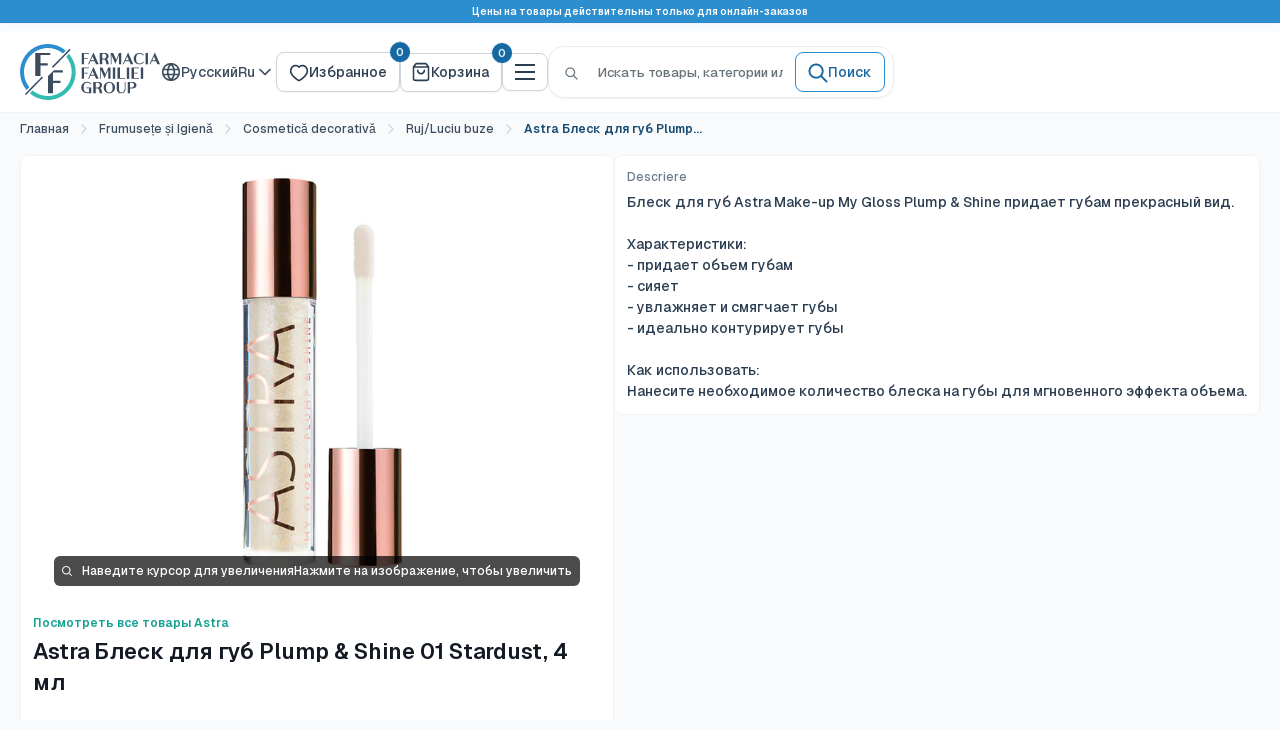

--- FILE ---
content_type: text/html; charset=utf-8
request_url: https://ff.md/ru/products/astra-luciu-de-buze-plump-shine-01-stardust-4ml
body_size: 93093
content:
<!doctype html>

<html class="no-js" lang="ru">
  <head>
    <meta charset="utf-8">
    <meta name="viewport" content="width=device-width, initial-scale=1.0, height=device-height, minimum-scale=1.0, maximum-scale=1.0">
    <meta name="theme-color" content="#fff">

    <title>Astra Luciu de buze Plump &amp; Shine 01-Stardust 4ml</title>
    
<meta name="description" content="Блеск для губ Astra Make-up My Gloss Plump &amp;amp; Shine придает губам прекрасный вид. Характеристики: - придает объем губам - сияет - увлажняет и смягчает губы - идеально контурирует губы Как использовать: Нанесите необходимое количество блеска на губы для мгновенного эффекта объема."><link rel="canonical" href="https://ff.md/ru/products/astra-luciu-de-buze-plump-shine-01-stardust-4ml">

    
<link rel="shortcut icon" href="//ff.md/cdn/shop/files/96X96.svg?v=1758894245&width=96" type="image/png">
    
    
    
    
    

      <script src="//d2wy8f7a9ursnm.cloudfront.net/v8/bugsnag.min.js" defer></script>
      <script type="module" defer>
        Bugsnag.start({ apiKey: '35badfd6ce3bf7c1b817f767bf8f3d3b' })
      </script><meta property="og:title" content="Astra Luciu de buze Plump &amp; Shine 01-Stardust 4ml"><meta property="og:type" content="product">
  
<meta property="og:image" content="http://ff.md/cdn/shop/files/108001.jpg?v=1750848241">
    <meta property="og:image:secure_url" content="https://ff.md/cdn/shop/files/108001.jpg?v=1750848241">
    <meta property="og:image:width" content="800">
    <meta property="og:image:height" content="600">
    <meta property="product:availability" content="in stock"><meta property="product:price:amount" content="145.00">
  <meta property="product:price:currency" content="MDL"><meta property="og:description" content="Блеск для губ Astra Make-up My Gloss Plump &amp;amp; Shine придает губам прекрасный вид. Характеристики: - придает объем губам - сияет - увлажняет и смягчает губы - идеально контурирует губы Как использовать: Нанесите необходимое количество блеска на губы для мгновенного эффекта объема."><meta property="og:url" content="https://ff.md/ru/products/astra-luciu-de-buze-plump-shine-01-stardust-4ml">
<meta property="og:site_name" content="Farmacia Familiei"><meta name="twitter:title" content="Astra Luciu de buze Plump &amp; Shine 01-Stardust 4ml">
<meta name="twitter:card" content="summary">
  <meta name="twitter:description" content="Блеск для губ Astra Make-up My Gloss Plump &amp;amp; Shine придает губам прекрасный вид. Характеристики: - придает объем губам - сияет - увлажняет и смягчает губы - идеально контурирует губы Как использовать: Нанесите необходимое количество блеска на губы для мгновенного эффекта объема.">
  <meta name="twitter:image" content="https://ff.md/cdn/shop/files/108001.jpg?crop=center&height=600&v=1750848241&width=600">
    <style>/* cyrillic */
    @font-face {
      font-family: 'Geist';
      font-style: normal;
      font-weight: 500 600;
      font-display: swap;
      src: url(//ff.md/cdn/shop/files/gyByhwUxId8gMEwYGFWNOITddY4.woff2?v=11544722211813972371) format('woff2');
      unicode-range: U+0301, U+0400-045F, U+0490-0491, U+04B0-04B1, U+2116;
    }
    /* latin fallback for mixed RU content */
    @font-face {
      font-family: 'Geist';
      font-style: normal;
      font-weight: 500 600;
      font-display: swap;
      src: url(//ff.md/cdn/shop/files/gyByhwUxId8gMEwcGFWNOITd.woff2?v=12872552728797600932) format('woff2');
      unicode-range: U+0000-00FF, U+0131, U+0152-0153, U+02BB-02BC, U+02C6, U+02DA, U+02DC, U+0304, U+0308, U+0329, U+2000-206F, U+20AC, U+2122, U+2191, U+2193, U+2212, U+2215, U+FEFF, U+FFFD;
    }:root {
    /* Font Variables - Hardcoded Geist */
    --default-text-font-size : 14px;
    --base-text-font-size    : 14px;
    --heading-font-family    : Geist, -apple-system, BlinkMacSystemFont, 'Segoe UI', 'Roboto', 'Oxygen', 'Ubuntu', 'Cantarell', 'Fira Sans', 'Droid Sans', 'Helvetica Neue', sans-serif;
    --heading-font-weight    : 600;
    --heading-font-style     : normal;
    --text-font-family       : Geist, -apple-system, BlinkMacSystemFont, 'Segoe UI', 'Roboto', 'Oxygen', 'Ubuntu', 'Cantarell', 'Fira Sans', 'Droid Sans', 'Helvetica Neue', sans-serif;
    --text-font-weight       : 500;
    --text-font-style        : normal;
    --text-link-decoration   : normal;
  }

  cos-popup,
  .cos-popup {
    display: none;
  }
</style>
<link rel="preload" as="font" href="//ff.md/cdn/shop/files/gyByhwUxId8gMEwYGFWNOITddY4.woff2?v=11544722211813972371" type="font/woff2" crossorigin>

    <script>window.performance && window.performance.mark && window.performance.mark('shopify.content_for_header.start');</script><meta name="google-site-verification" content="rktxMx94kH_VHqPdDfNhl53_KAqQ95ZzFfHUjoXYSAM">
<meta name="facebook-domain-verification" content="xro9sooru3ur8aalzi8f5rx4rk0fbl">
<meta id="shopify-digital-wallet" name="shopify-digital-wallet" content="/37770920076/digital_wallets/dialog">
<link rel="alternate" hreflang="x-default" href="https://ff.md/products/astra-luciu-de-buze-plump-shine-01-stardust-4ml">
<link rel="alternate" hreflang="ro" href="https://ff.md/products/astra-luciu-de-buze-plump-shine-01-stardust-4ml">
<link rel="alternate" hreflang="ru" href="https://ff.md/ru/products/astra-luciu-de-buze-plump-shine-01-stardust-4ml">
<link rel="alternate" type="application/json+oembed" href="https://ff.md/ru/products/astra-luciu-de-buze-plump-shine-01-stardust-4ml.oembed">
<script async="async" src="/checkouts/internal/preloads.js?locale=ru-MD"></script>
<script id="shopify-features" type="application/json">{"accessToken":"6268f2d4a2f82105770c54c4a0bb2ad6","betas":["rich-media-storefront-analytics"],"domain":"ff.md","predictiveSearch":true,"shopId":37770920076,"locale":"ru"}</script>
<script>var Shopify = Shopify || {};
Shopify.shop = "ff-md.myshopify.com";
Shopify.locale = "ru";
Shopify.currency = {"active":"MDL","rate":"1.0"};
Shopify.country = "MD";
Shopify.theme = {"name":"Warehouse 2.0 - Live - 25 Sep","id":148155990156,"schema_name":"Warehouse","schema_version":"6.6.0","theme_store_id":871,"role":"main"};
Shopify.theme.handle = "null";
Shopify.theme.style = {"id":null,"handle":null};
Shopify.cdnHost = "ff.md/cdn";
Shopify.routes = Shopify.routes || {};
Shopify.routes.root = "/ru/";</script>
<script type="module">!function(o){(o.Shopify=o.Shopify||{}).modules=!0}(window);</script>
<script>!function(o){function n(){var o=[];function n(){o.push(Array.prototype.slice.apply(arguments))}return n.q=o,n}var t=o.Shopify=o.Shopify||{};t.loadFeatures=n(),t.autoloadFeatures=n()}(window);</script>
<script id="shop-js-analytics" type="application/json">{"pageType":"product"}</script>
<script defer="defer" async type="module" src="//ff.md/cdn/shopifycloud/shop-js/modules/v2/client.init-shop-cart-sync_C-9pMOta.ru.esm.js"></script>
<script defer="defer" async type="module" src="//ff.md/cdn/shopifycloud/shop-js/modules/v2/chunk.common_C_S02Gah.esm.js"></script>
<script type="module">
  await import("//ff.md/cdn/shopifycloud/shop-js/modules/v2/client.init-shop-cart-sync_C-9pMOta.ru.esm.js");
await import("//ff.md/cdn/shopifycloud/shop-js/modules/v2/chunk.common_C_S02Gah.esm.js");

  window.Shopify.SignInWithShop?.initShopCartSync?.({"fedCMEnabled":true,"windoidEnabled":true});

</script>
<script>(function() {
  var isLoaded = false;
  function asyncLoad() {
    if (isLoaded) return;
    isLoaded = true;
    var urls = ["https:\/\/omnisnippet1.com\/platforms\/shopify.js?source=scriptTag\u0026v=2025-05-15T06\u0026shop=ff-md.myshopify.com"];
    for (var i = 0; i < urls.length; i++) {
      var s = document.createElement('script');
      s.type = 'text/javascript';
      s.async = true;
      s.src = urls[i];
      var x = document.getElementsByTagName('script')[0];
      x.parentNode.insertBefore(s, x);
    }
  };
  if(window.attachEvent) {
    window.attachEvent('onload', asyncLoad);
  } else {
    window.addEventListener('load', asyncLoad, false);
  }
})();</script>
<script id="__st">var __st={"a":37770920076,"offset":7200,"reqid":"5f33ae71-892e-47d4-809b-f441ecd7f433-1768835259","pageurl":"ff.md\/ru\/products\/astra-luciu-de-buze-plump-shine-01-stardust-4ml","u":"7d0910e77637","p":"product","rtyp":"product","rid":7287527276684};</script>
<script>window.ShopifyPaypalV4VisibilityTracking = true;</script>
<script id="captcha-bootstrap">!function(){'use strict';const t='contact',e='account',n='new_comment',o=[[t,t],['blogs',n],['comments',n],[t,'customer']],c=[[e,'customer_login'],[e,'guest_login'],[e,'recover_customer_password'],[e,'create_customer']],r=t=>t.map((([t,e])=>`form[action*='/${t}']:not([data-nocaptcha='true']) input[name='form_type'][value='${e}']`)).join(','),a=t=>()=>t?[...document.querySelectorAll(t)].map((t=>t.form)):[];function s(){const t=[...o],e=r(t);return a(e)}const i='password',u='form_key',d=['recaptcha-v3-token','g-recaptcha-response','h-captcha-response',i],f=()=>{try{return window.sessionStorage}catch{return}},m='__shopify_v',_=t=>t.elements[u];function p(t,e,n=!1){try{const o=window.sessionStorage,c=JSON.parse(o.getItem(e)),{data:r}=function(t){const{data:e,action:n}=t;return t[m]||n?{data:e,action:n}:{data:t,action:n}}(c);for(const[e,n]of Object.entries(r))t.elements[e]&&(t.elements[e].value=n);n&&o.removeItem(e)}catch(o){console.error('form repopulation failed',{error:o})}}const l='form_type',E='cptcha';function T(t){t.dataset[E]=!0}const w=window,h=w.document,L='Shopify',v='ce_forms',y='captcha';let A=!1;((t,e)=>{const n=(g='f06e6c50-85a8-45c8-87d0-21a2b65856fe',I='https://cdn.shopify.com/shopifycloud/storefront-forms-hcaptcha/ce_storefront_forms_captcha_hcaptcha.v1.5.2.iife.js',D={infoText:'Защищено с помощью hCaptcha',privacyText:'Конфиденциальность',termsText:'Условия'},(t,e,n)=>{const o=w[L][v],c=o.bindForm;if(c)return c(t,g,e,D).then(n);var r;o.q.push([[t,g,e,D],n]),r=I,A||(h.body.append(Object.assign(h.createElement('script'),{id:'captcha-provider',async:!0,src:r})),A=!0)});var g,I,D;w[L]=w[L]||{},w[L][v]=w[L][v]||{},w[L][v].q=[],w[L][y]=w[L][y]||{},w[L][y].protect=function(t,e){n(t,void 0,e),T(t)},Object.freeze(w[L][y]),function(t,e,n,w,h,L){const[v,y,A,g]=function(t,e,n){const i=e?o:[],u=t?c:[],d=[...i,...u],f=r(d),m=r(i),_=r(d.filter((([t,e])=>n.includes(e))));return[a(f),a(m),a(_),s()]}(w,h,L),I=t=>{const e=t.target;return e instanceof HTMLFormElement?e:e&&e.form},D=t=>v().includes(t);t.addEventListener('submit',(t=>{const e=I(t);if(!e)return;const n=D(e)&&!e.dataset.hcaptchaBound&&!e.dataset.recaptchaBound,o=_(e),c=g().includes(e)&&(!o||!o.value);(n||c)&&t.preventDefault(),c&&!n&&(function(t){try{if(!f())return;!function(t){const e=f();if(!e)return;const n=_(t);if(!n)return;const o=n.value;o&&e.removeItem(o)}(t);const e=Array.from(Array(32),(()=>Math.random().toString(36)[2])).join('');!function(t,e){_(t)||t.append(Object.assign(document.createElement('input'),{type:'hidden',name:u})),t.elements[u].value=e}(t,e),function(t,e){const n=f();if(!n)return;const o=[...t.querySelectorAll(`input[type='${i}']`)].map((({name:t})=>t)),c=[...d,...o],r={};for(const[a,s]of new FormData(t).entries())c.includes(a)||(r[a]=s);n.setItem(e,JSON.stringify({[m]:1,action:t.action,data:r}))}(t,e)}catch(e){console.error('failed to persist form',e)}}(e),e.submit())}));const S=(t,e)=>{t&&!t.dataset[E]&&(n(t,e.some((e=>e===t))),T(t))};for(const o of['focusin','change'])t.addEventListener(o,(t=>{const e=I(t);D(e)&&S(e,y())}));const B=e.get('form_key'),M=e.get(l),P=B&&M;t.addEventListener('DOMContentLoaded',(()=>{const t=y();if(P)for(const e of t)e.elements[l].value===M&&p(e,B);[...new Set([...A(),...v().filter((t=>'true'===t.dataset.shopifyCaptcha))])].forEach((e=>S(e,t)))}))}(h,new URLSearchParams(w.location.search),n,t,e,['guest_login'])})(!0,!0)}();</script>
<script integrity="sha256-4kQ18oKyAcykRKYeNunJcIwy7WH5gtpwJnB7kiuLZ1E=" data-source-attribution="shopify.loadfeatures" defer="defer" src="//ff.md/cdn/shopifycloud/storefront/assets/storefront/load_feature-a0a9edcb.js" crossorigin="anonymous"></script>
<script data-source-attribution="shopify.dynamic_checkout.dynamic.init">var Shopify=Shopify||{};Shopify.PaymentButton=Shopify.PaymentButton||{isStorefrontPortableWallets:!0,init:function(){window.Shopify.PaymentButton.init=function(){};var t=document.createElement("script");t.src="https://ff.md/cdn/shopifycloud/portable-wallets/latest/portable-wallets.ru.js",t.type="module",document.head.appendChild(t)}};
</script>
<script data-source-attribution="shopify.dynamic_checkout.buyer_consent">
  function portableWalletsHideBuyerConsent(e){var t=document.getElementById("shopify-buyer-consent"),n=document.getElementById("shopify-subscription-policy-button");t&&n&&(t.classList.add("hidden"),t.setAttribute("aria-hidden","true"),n.removeEventListener("click",e))}function portableWalletsShowBuyerConsent(e){var t=document.getElementById("shopify-buyer-consent"),n=document.getElementById("shopify-subscription-policy-button");t&&n&&(t.classList.remove("hidden"),t.removeAttribute("aria-hidden"),n.addEventListener("click",e))}window.Shopify?.PaymentButton&&(window.Shopify.PaymentButton.hideBuyerConsent=portableWalletsHideBuyerConsent,window.Shopify.PaymentButton.showBuyerConsent=portableWalletsShowBuyerConsent);
</script>
<script data-source-attribution="shopify.dynamic_checkout.cart.bootstrap">document.addEventListener("DOMContentLoaded",(function(){function t(){return document.querySelector("shopify-accelerated-checkout-cart, shopify-accelerated-checkout")}if(t())Shopify.PaymentButton.init();else{new MutationObserver((function(e,n){t()&&(Shopify.PaymentButton.init(),n.disconnect())})).observe(document.body,{childList:!0,subtree:!0})}}));
</script>

<script>window.performance && window.performance.mark && window.performance.mark('shopify.content_for_header.end');</script>

    
    
    <link href="//ff.md/cdn/shop/t/57/assets/source.min.css?v=116568745791228613131768815052" rel="stylesheet" type="text/css" media="all" />
    <link href="//ff.md/cdn/shop/t/57/assets/main.min.css?v=20913766278746221011768815052" rel="stylesheet" type="text/css" media="all" />

    
<script>
      window.themeRoleMain = true;
      // This allows to expose several variables to the global scope, to be used in scripts
      window.theme = {
        pageType: "product",
        cartCount: 0,
        moneyFormat: "{{amount}} MDL",
        moneyWithCurrencyFormat: "{{amount}} MDL",
        currencyCodeEnabled: false,
        showDiscount: true,
        discountMode: "percentage",
        cartType: "drawer",
        routes: {
          search_url: "\/ru\/search",
          secure_url: "https:\/\/ff.md"
        },
        icons: { 
          leftArrow: "\u003cdiv class=\"button slick-arrow slick-prev\"\u003e\u003c\/div\u003e",
          rightArrow: "\u003cdiv class=\"button slick-arrow slick-next\"\u003e\u003c\/div\u003e",
          close: "\u003cbutton class=\"close-button close-mobile-menu\"\u003e\n    \u003csvg focusable=\"false\" class=\"icon icon--close \" width=\"20\" height=\"20\" viewBox=\"0 0 20 20\" fill=\"none\" role=\"presentation\"\u003e\n      \u003cpath d=\"M15 5L5 15M5 5L15 15\" stroke=\"currentColor\" fill=\"none\" stroke-width=\"1.66667\" stroke-linecap=\"round\" stroke-linejoin=\"round\"\/\u003e\n    \u003c\/svg\u003e\u003c\/button\u003e",
          spinner: "\u003csvg aria-hidden=\"true\" focusable=\"false\" role=\"presentation\" class=\"icon icon--spinner \" viewBox=\"0 0 20 20\"\u003e\u003cpath d=\"M7.229 1.173a9.25 9.25 0 1 0 11.655 11.412 1.25 1.25 0 1 0-2.4-.698 6.75 6.75 0 1 1-8.506-8.329 1.25 1.25 0 1 0-.75-2.385z\" fill=\"currentColor\"\/\u003e\u003c\/svg\u003e",
          infoCircle: "\u003csvg focusable=\"false\" class=\"icon icon--info-circle  icon--auto\" width=\"20\" height=\"20\" viewBox=\"0 0 20 20\" fill=\"none\" role=\"presentation\"\u003e\n      \u003cg clip-path=\"url(#clip0_630_15340)\"\u003e\n        \u003cpath d=\"M10 13.3334V10M10 6.66669H10.0084M18.3334 10C18.3334 14.6024 14.6024 18.3334 10 18.3334C5.39765 18.3334 1.66669 14.6024 1.66669 10C1.66669 5.39765 5.39765 1.66669 10 1.66669C14.6024 1.66669 18.3334 5.39765 18.3334 10Z\" stroke=\"currentColor\" fill=\"none\" stroke-width=\"1.66667\" stroke-linecap=\"round\" stroke-linejoin=\"round\"\/\u003e\n      \u003c\/g\u003e\n      \u003cdefs\u003e\n      \u003cclipPath id=\"clip0_630_15340\"\u003e\n        \u003crect width=\"20\" height=\"20\" fill=\"white\"\/\u003e\n      \u003c\/clipPath\u003e\n      \u003c\/defs\u003e\n    \u003c\/svg\u003e"
        },
        translations: {
          form: {
            validation: {
              required: "Это поле обязательно",
              email_invalid: "Пожалуйста, введите действительный email адрес",
              password_too_short: "Пароль должен содержать не менее 8 символов",
              phone_invalid: "Пожалуйста, введите действительный номер телефона",
              name_letters_only: "Введите буквы латиницей или кириллицей"
            }
          }
        }
      };

      window.routes = {
        rootUrl: "\/ru",
        rootUrlWithoutSlash: "\/ru",
        cartUrl: "\/ru\/cart",
        cartAddUrl: "\/ru\/cart\/add",
        cartChangeUrl: "\/ru\/cart\/change",
        searchUrl: "\/ru\/search",
        productRecommendationsUrl: "\/ru\/recommendations\/products"
      };

      window.languages = {
        productRegularPrice: "Обычная цена",
        productSalePrice: "Цена со скидкой",
        collectionOnSaleLabel: "-{{savings}}",
        productFormUnavailable: "Недоступно",
        productFormAddToCart: "В корзину",
        productFormPreOrder: "Предзаказ",
        productFormSoldOut: "Распродано",
        productAdded: "Товары добавлены в корзину",
        productAddedShort: "Добавлено!",
        shippingEstimatorNoResults: "Не удалось найти оценку доставки для введенного адреса.",
        shippingEstimatorOneResult: "Есть вариант доставки по указанному адресу:",
        shippingEstimatorMultipleResults: "На указанный адрес доступно {{count}} вариантов доставки:",
        shippingEstimatorErrors: "Возникли некоторые ошибки:"
      };
      
      window.customer = {
        id: null,
        loggedIn: false,
        wishlist: {
          
            handles: [],
            count: 0
          
        }
      };

      document.documentElement.className = document.documentElement.className.replace('no-js', 'js');
    </script><script type="module" src="//ff.md/cdn/shop/t/57/assets/theme.min.js?v=148549545014717220491768570648" defer></script>
    <script type="module" src="//ff.md/cdn/shop/t/57/assets/utils.min.js?v=6026554328698074791765969951" defer></script>
    
<script>
        (function () {
          window.onpageshow = function() {
            // We force re-freshing the cart content onpageshow, as most browsers will serve a cache copy when hitting the
            // back button, which cause staled data
            document.documentElement.dispatchEvent(new CustomEvent('cart:refresh', {
              bubbles: true,
              detail: {scrollToTop: false}
            }));
          };
        })();
      </script><!-- BEGIN app block: shopify://apps/judge-me-reviews/blocks/judgeme_core/61ccd3b1-a9f2-4160-9fe9-4fec8413e5d8 --><!-- Start of Judge.me Core -->






<link rel="dns-prefetch" href="https://cdnwidget.judge.me">
<link rel="dns-prefetch" href="https://cdn.judge.me">
<link rel="dns-prefetch" href="https://cdn1.judge.me">
<link rel="dns-prefetch" href="https://api.judge.me">

<script data-cfasync='false' class='jdgm-settings-script'>window.jdgmSettings={"pagination":5,"disable_web_reviews":false,"badge_no_review_text":"Nicio recenzie","badge_n_reviews_text":"{{ n }} recenzie/recenzii","badge_star_color":"#dad41a","hide_badge_preview_if_no_reviews":false,"badge_hide_text":false,"enforce_center_preview_badge":false,"widget_title":"Recenzii Clienți","widget_open_form_text":"Scrie o recenzie","widget_close_form_text":"Anulează recenzia","widget_refresh_page_text":"Reîmprospătează pagina","widget_summary_text":"Pe baza a {{ number_of_reviews }} recenzie/recenzii","widget_no_review_text":"Fii primul care scrie o recenzie","widget_name_field_text":"Nume de afișare","widget_verified_name_field_text":"Nume verificat (public)","widget_name_placeholder_text":"Nume de afișare","widget_required_field_error_text":"Acest câmp este obligatoriu.","widget_email_field_text":"Adresă de email","widget_verified_email_field_text":"Email verificat (privat, nu poate fi editat)","widget_email_placeholder_text":"Adresa ta de email","widget_email_field_error_text":"Te rugăm să introduci o adresă de email validă.","widget_rating_field_text":"Evaluare","widget_review_title_field_text":"Titlul Recenziei","widget_review_title_placeholder_text":"Dă recenziei tale un titlu","widget_review_body_field_text":"Conținutul recenziei","widget_review_body_placeholder_text":"Începe să scrii aici...","widget_pictures_field_text":"Poză/Video (opțional)","widget_submit_review_text":"Trimite Recenzia","widget_submit_verified_review_text":"Trimite Recenzie Verificată","widget_submit_success_msg_with_auto_publish":"Mulțumesc! Actualizați pagina în câteva momente pentru a vedea recenzia dvs. Puteți elimina sau edita recenzia conectându-vă la \u003ca href='https://judge.me/login' target='_blank' rel='nofollow noopener'\u003eRecenzii Produs\u003c/a\u003e","widget_submit_success_msg_no_auto_publish":"Mulțumesc! Recenzia dvs. va fi publicată imediat ce va fi aprobată de administratorul magazinului. Puteți elimina sau edita recenzia conectându-vă la \u003ca href='https://judge.me/login' target='_blank' rel='nofollow noopener'\u003eRecenzii Produs\u003c/a\u003e","widget_show_default_reviews_out_of_total_text":"Se afișează {{ n_reviews_shown }} din {{ n_reviews }} recenzii.","widget_show_all_link_text":"Arată tot","widget_show_less_link_text":"Arată mai puțin","widget_author_said_text":"{{ reviewer_name }} a spus:","widget_days_text":"acum {{ n }} zile","widget_weeks_text":"acum {{ n }} săptămână/săptămâni","widget_months_text":"acum {{ n }} lună/luni","widget_years_text":"acum {{ n }} an/ani","widget_yesterday_text":"Ieri","widget_today_text":"Astăzi","widget_replied_text":"\u003e\u003e {{ shop_name }} a răspuns:","widget_read_more_text":"Citește mai mult","widget_reviewer_name_as_initial":"","widget_rating_filter_color":"","widget_rating_filter_see_all_text":"Vezi toate recenziile","widget_sorting_most_recent_text":"Cele mai recente","widget_sorting_highest_rating_text":"Evaluare cea mai mare","widget_sorting_lowest_rating_text":"Evaluare cea mai mică","widget_sorting_with_pictures_text":"Doar cu poze","widget_sorting_most_helpful_text":"Cele mai utile","widget_open_question_form_text":"Pune o întrebare","widget_reviews_subtab_text":"Recenzii","widget_questions_subtab_text":"Întrebări","widget_question_label_text":"Întrebare","widget_answer_label_text":"Răspuns","widget_question_placeholder_text":"Scrie întrebarea ta aici","widget_submit_question_text":"Trimite Întrebarea","widget_question_submit_success_text":"Mulțumim pentru întrebarea ta! Te vom anunța odată ce primește un răspuns.","widget_star_color":"#dad41a","verified_badge_text":"Verificat","verified_badge_bg_color":"","verified_badge_text_color":"","verified_badge_placement":"left-of-reviewer-name","widget_review_max_height":1,"widget_hide_border":true,"widget_social_share":false,"widget_thumb":false,"widget_review_location_show":false,"widget_location_format":"country_iso_code","all_reviews_include_out_of_store_products":true,"all_reviews_out_of_store_text":"(în afara magazinului)","all_reviews_pagination":100,"all_reviews_product_name_prefix_text":"despre","enable_review_pictures":false,"enable_question_anwser":false,"widget_theme":"carousel","review_date_format":"dd/mm/yy","default_sort_method":"most-recent","widget_product_reviews_subtab_text":"Recenzii Produse","widget_shop_reviews_subtab_text":"Recenzii Magazin","widget_other_products_reviews_text":"Recenzii pentru alte produse","widget_store_reviews_subtab_text":"Recenzii magazin","widget_no_store_reviews_text":"Acest magazin nu are încă recenzii","widget_web_restriction_product_reviews_text":"Acest produs nu are încă recenzii","widget_no_items_text":"Nu s-a găsit niciun element","widget_show_more_text":"Arată mai multe","widget_write_a_store_review_text":"Scrie o Recenzie pentru Magazin","widget_other_languages_heading":"Recenzii în Alte Limbi","widget_translate_review_text":"Traduceți recenzia în {{ language }}","widget_translating_review_text":"Se traduce...","widget_show_original_translation_text":"Afișează originalul ({{ language }})","widget_translate_review_failed_text":"Recenzia nu a putut fi tradusă.","widget_translate_review_retry_text":"Reîncercați","widget_translate_review_try_again_later_text":"Încercați din nou mai târziu","show_product_url_for_grouped_product":false,"widget_sorting_pictures_first_text":"Pozele primele","show_pictures_on_all_rev_page_mobile":false,"show_pictures_on_all_rev_page_desktop":false,"floating_tab_hide_mobile_install_preference":false,"floating_tab_button_name":"★ Recenzii","floating_tab_title":"Lăsăm clienții să vorbească pentru noi","floating_tab_button_color":"","floating_tab_button_background_color":"","floating_tab_url":"","floating_tab_url_enabled":false,"floating_tab_tab_style":"text","all_reviews_text_badge_text":"Clienții ne evaluează {{ shop.metafields.judgeme.all_reviews_rating | round: 1 }}/5 pe baza a {{ shop.metafields.judgeme.all_reviews_count }} recenzii.","all_reviews_text_badge_text_branded_style":"{{ shop.metafields.judgeme.all_reviews_rating | round: 1 }} din 5 stele pe baza a {{ shop.metafields.judgeme.all_reviews_count }} recenzii","is_all_reviews_text_badge_a_link":false,"show_stars_for_all_reviews_text_badge":false,"all_reviews_text_badge_url":"","all_reviews_text_style":"text","all_reviews_text_color_style":"judgeme_brand_color","all_reviews_text_color":"#108474","all_reviews_text_show_jm_brand":true,"featured_carousel_show_header":false,"featured_carousel_title":"Clienții să vorbească pentru noi","testimonials_carousel_title":"Clienții ne spun","videos_carousel_title":"Relatări reale ale clienților","cards_carousel_title":"Clienții ne spun","featured_carousel_count_text":"din {{ n }} recenzii","featured_carousel_add_link_to_all_reviews_page":false,"featured_carousel_url":"","featured_carousel_show_images":true,"featured_carousel_autoslide_interval":5,"featured_carousel_arrows_on_the_sides":true,"featured_carousel_height":210,"featured_carousel_width":100,"featured_carousel_image_size":0,"featured_carousel_image_height":250,"featured_carousel_arrow_color":"#eeeeee","verified_count_badge_style":"vintage","verified_count_badge_orientation":"horizontal","verified_count_badge_color_style":"judgeme_brand_color","verified_count_badge_color":"#108474","is_verified_count_badge_a_link":false,"verified_count_badge_url":"","verified_count_badge_show_jm_brand":true,"widget_rating_preset_default":5,"widget_first_sub_tab":"product-reviews","widget_show_histogram":false,"widget_histogram_use_custom_color":false,"widget_pagination_use_custom_color":true,"widget_star_use_custom_color":true,"widget_verified_badge_use_custom_color":false,"widget_write_review_use_custom_color":false,"picture_reminder_submit_button":"Upload Pictures","enable_review_videos":false,"mute_video_by_default":false,"widget_sorting_videos_first_text":"Videoclipurile primele","widget_review_pending_text":"În așteptare","featured_carousel_items_for_large_screen":3,"social_share_options_order":"Facebook","remove_microdata_snippet":false,"disable_json_ld":false,"enable_json_ld_products":false,"preview_badge_show_question_text":false,"preview_badge_no_question_text":"Nicio întrebare","preview_badge_n_question_text":"{{ number_of_questions }} întrebare/întrebări","qa_badge_show_icon":false,"qa_badge_position":"same-row","remove_judgeme_branding":false,"widget_add_search_bar":false,"widget_search_bar_placeholder":"Caută","widget_sorting_verified_only_text":"Doar verificate","featured_carousel_theme":"compact","featured_carousel_show_rating":true,"featured_carousel_show_title":false,"featured_carousel_show_body":true,"featured_carousel_show_date":false,"featured_carousel_show_reviewer":true,"featured_carousel_show_product":false,"featured_carousel_header_background_color":"#108474","featured_carousel_header_text_color":"#ffffff","featured_carousel_name_product_separator":"reviewed","featured_carousel_full_star_background":"#108474","featured_carousel_empty_star_background":"#dadada","featured_carousel_vertical_theme_background":"#f9fafb","featured_carousel_verified_badge_enable":false,"featured_carousel_verified_badge_color":"#108474","featured_carousel_border_style":"round","featured_carousel_review_line_length_limit":3,"featured_carousel_more_reviews_button_text":"Citește mai multe recenzii","featured_carousel_view_product_button_text":"Vezi produsul","all_reviews_page_load_reviews_on":"scroll","all_reviews_page_load_more_text":"Încarcă Mai Multe Recenzii","disable_fb_tab_reviews":false,"enable_ajax_cdn_cache":false,"widget_public_name_text":"afișat public ca","default_reviewer_name":"John Smith","default_reviewer_name_has_non_latin":true,"widget_reviewer_anonymous":"Anonim","medals_widget_title":"Medalii de Recenzii Judge.me","medals_widget_background_color":"#f9fafb","medals_widget_position":"footer_all_pages","medals_widget_border_color":"#f9fafb","medals_widget_verified_text_position":"left","medals_widget_use_monochromatic_version":false,"medals_widget_elements_color":"#108474","show_reviewer_avatar":false,"widget_invalid_yt_video_url_error_text":"Nu este un URL de video YouTube","widget_max_length_field_error_text":"Te rugăm să introduci maximum {0} caractere.","widget_show_country_flag":false,"widget_show_collected_via_shop_app":true,"widget_verified_by_shop_badge_style":"light","widget_verified_by_shop_text":"Verificat de Magazin","widget_show_photo_gallery":false,"widget_load_with_code_splitting":true,"widget_ugc_install_preference":false,"widget_ugc_title":"Făcut de noi, Împărtășit de tine","widget_ugc_subtitle":"Etichetează-ne pentru a-ți vedea poza prezentată în pagina noastră","widget_ugc_arrows_color":"#ffffff","widget_ugc_primary_button_text":"Cumpără acum","widget_ugc_primary_button_background_color":"#108474","widget_ugc_primary_button_text_color":"#ffffff","widget_ugc_primary_button_border_width":"0","widget_ugc_primary_button_border_style":"none","widget_ugc_primary_button_border_color":"#108474","widget_ugc_primary_button_border_radius":"25","widget_ugc_secondary_button_text":"Încarcă mai mult","widget_ugc_secondary_button_background_color":"#ffffff","widget_ugc_secondary_button_text_color":"#108474","widget_ugc_secondary_button_border_width":"2","widget_ugc_secondary_button_border_style":"solid","widget_ugc_secondary_button_border_color":"#108474","widget_ugc_secondary_button_border_radius":"25","widget_ugc_reviews_button_text":"Vezi Recenziile","widget_ugc_reviews_button_background_color":"#ffffff","widget_ugc_reviews_button_text_color":"#108474","widget_ugc_reviews_button_border_width":"2","widget_ugc_reviews_button_border_style":"solid","widget_ugc_reviews_button_border_color":"#108474","widget_ugc_reviews_button_border_radius":"25","widget_ugc_reviews_button_link_to":"judgeme-reviews-page","widget_ugc_show_post_date":true,"widget_ugc_max_width":"800","widget_rating_metafield_value_type":true,"widget_primary_color":"#86a6a6","widget_enable_secondary_color":false,"widget_secondary_color":"#edf5f5","widget_summary_average_rating_text":"{{ average_rating }} din 5","widget_media_grid_title":"Fotografii și videoclipuri ale clienților","widget_media_grid_see_more_text":"Vezi mai mult","widget_round_style":true,"widget_show_product_medals":false,"widget_verified_by_judgeme_text":"Verificat de Judge.me","widget_show_store_medals":false,"widget_verified_by_judgeme_text_in_store_medals":"Verificat de Judge.me","widget_media_field_exceed_quantity_message":"Ne pare rău, putem accepta doar {{ max_media }} pentru o recenzie.","widget_media_field_exceed_limit_message":"{{ file_name }} este prea mare, te rugăm să selectezi un {{ media_type }} mai mic de {{ size_limit }}MB.","widget_review_submitted_text":"Recenzie Trimisă!","widget_question_submitted_text":"Întrebare Trimisă!","widget_close_form_text_question":"Anulează","widget_write_your_answer_here_text":"Scrie răspunsul tău aici","widget_enabled_branded_link":true,"widget_show_collected_by_judgeme":false,"widget_reviewer_name_color":"","widget_write_review_text_color":"","widget_write_review_bg_color":"","widget_collected_by_judgeme_text":"colectat de Judge.me","widget_pagination_type":"standard","widget_load_more_text":"Încarcă Mai Mult","widget_load_more_color":"#5c8b8b","widget_full_review_text":"Recenzie Completă","widget_read_more_reviews_text":"Citește Mai Multe Recenzii","widget_read_questions_text":"Citește Întrebări","widget_questions_and_answers_text":"Întrebări și Răspunsuri","widget_verified_by_text":"Verificat de","widget_verified_text":"Verificat","widget_number_of_reviews_text":"{{ number_of_reviews }} recenzii","widget_back_button_text":"Înapoi","widget_next_button_text":"Următor","widget_custom_forms_filter_button":"Filtre","custom_forms_style":"vertical","widget_show_review_information":false,"how_reviews_are_collected":"Cum sunt colectate recenziile?","widget_show_review_keywords":false,"widget_gdpr_statement":"Cum folosim datele tale: Te vom contacta doar în legătură cu recenzia pe care ai lăsat-o, și doar dacă este necesar. Prin trimiterea recenziei tale, ești de acord cu \u003ca href='https://judge.me/terms' target='_blank' rel='nofollow noopener'\u003etermenii\u003c/a\u003e, \u003ca href='https://judge.me/privacy' target='_blank' rel='nofollow noopener'\u003epolitica de confidențialitate\u003c/a\u003e și \u003ca href='https://judge.me/content-policy' target='_blank' rel='nofollow noopener'\u003epolitica de conținut\u003c/a\u003e Judge.me.","widget_multilingual_sorting_enabled":false,"widget_translate_review_content_enabled":false,"widget_translate_review_content_method":"manual","popup_widget_review_selection":"automatically_with_pictures","popup_widget_round_border_style":true,"popup_widget_show_title":true,"popup_widget_show_body":true,"popup_widget_show_reviewer":false,"popup_widget_show_product":true,"popup_widget_show_pictures":true,"popup_widget_use_review_picture":true,"popup_widget_show_on_home_page":true,"popup_widget_show_on_product_page":true,"popup_widget_show_on_collection_page":true,"popup_widget_show_on_cart_page":true,"popup_widget_position":"bottom_left","popup_widget_first_review_delay":5,"popup_widget_duration":5,"popup_widget_interval":5,"popup_widget_review_count":5,"popup_widget_hide_on_mobile":true,"review_snippet_widget_round_border_style":true,"review_snippet_widget_card_color":"#FFFFFF","review_snippet_widget_slider_arrows_background_color":"#FFFFFF","review_snippet_widget_slider_arrows_color":"#000000","review_snippet_widget_star_color":"#108474","show_product_variant":false,"all_reviews_product_variant_label_text":"Variantă: ","widget_show_verified_branding":false,"widget_ai_summary_title":"Clienții spun","widget_ai_summary_disclaimer":"Rezumat al recenziilor alimentat de AI bazat pe recenziile recente ale clienților","widget_show_ai_summary":false,"widget_show_ai_summary_bg":false,"widget_show_review_title_input":true,"redirect_reviewers_invited_via_email":"review_widget","request_store_review_after_product_review":false,"request_review_other_products_in_order":false,"review_form_color_scheme":"default","review_form_corner_style":"square","review_form_star_color":{},"review_form_text_color":"#333333","review_form_background_color":"#ffffff","review_form_field_background_color":"#fafafa","review_form_button_color":{},"review_form_button_text_color":"#ffffff","review_form_modal_overlay_color":"#000000","review_content_screen_title_text":"Cum ați evalua acest produs?","review_content_introduction_text":"Ne-ar plăcea foarte mult dacă ați împărtăși puțin despre experiența dumneavoastră.","store_review_form_title_text":"Cum ați evalua acest magazin?","store_review_form_introduction_text":"Ne-ar plăcea foarte mult dacă ați împărtăși puțin despre experiența dumneavoastră.","show_review_guidance_text":true,"one_star_review_guidance_text":"Slab","five_star_review_guidance_text":"Excelent","customer_information_screen_title_text":"Despre tine","customer_information_introduction_text":"Te rugăm să ne spui mai multe despre tine.","custom_questions_screen_title_text":"Experiența ta în mai multe detalii","custom_questions_introduction_text":"Iată câteva întrebări care ne ajută să înțelegem mai bine experiența ta.","review_submitted_screen_title_text":"Mulțumim pentru recenzia ta!","review_submitted_screen_thank_you_text":"O procesăm și va apărea în magazin în curând.","review_submitted_screen_email_verification_text":"Te rugăm să confirmi adresa de email făcând clic pe linkul pe care tocmai ți l-am trimis. Acest lucru ne ajută să păstrăm recenziile autentice.","review_submitted_request_store_review_text":"Ați dori să vă împărtășiți experiența de cumpărături cu noi?","review_submitted_review_other_products_text":"Ați dori să evaluați aceste produse?","store_review_screen_title_text":"Vrei să împărtășești experiența ta de cumpărături cu noi?","store_review_introduction_text":"Apreciem feedback-ul tău și îl folosim pentru a ne îmbunătăți. Te rugăm să împărtășești orice gânduri sau sugestii pe care le ai.","reviewer_media_screen_title_picture_text":"Partajați o fotografie","reviewer_media_introduction_picture_text":"Încărcați o fotografie pentru a susține recenzia dvs.","reviewer_media_screen_title_video_text":"Partajați un videoclip","reviewer_media_introduction_video_text":"Încărcați un videoclip pentru a susține recenzia dvs.","reviewer_media_screen_title_picture_or_video_text":"Partajați o fotografie sau un videoclip","reviewer_media_introduction_picture_or_video_text":"Încărcați o fotografie sau un videoclip pentru a susține recenzia dvs.","reviewer_media_youtube_url_text":"Lipiți aici URL-ul dvs. Youtube","advanced_settings_next_step_button_text":"Următorul","advanced_settings_close_review_button_text":"Închide","modal_write_review_flow":false,"write_review_flow_required_text":"Obligatoriu","write_review_flow_privacy_message_text":"Respectăm confidențialitatea dumneavoastră.","write_review_flow_anonymous_text":"Recenzie anonimă","write_review_flow_visibility_text":"Aceasta nu va fi vizibilă pentru alți clienți.","write_review_flow_multiple_selection_help_text":"Selectează câte vrei","write_review_flow_single_selection_help_text":"Selectează o opțiune","write_review_flow_required_field_error_text":"Acest câmp este obligatoriu","write_review_flow_invalid_email_error_text":"Te rugăm să introduci o adresă de email validă","write_review_flow_max_length_error_text":"Max. {{ max_length }} caractere.","write_review_flow_media_upload_text":"\u003cb\u003eClic pentru a încărca\u003c/b\u003e sau trage și lasă","write_review_flow_gdpr_statement":"Vă vom contacta doar cu privire la recenzia dumneavoastră, dacă este necesar. Prin trimiterea recenziei, sunteți de acord cu \u003ca href='https://judge.me/terms' target='_blank' rel='nofollow noopener'\u003etermenii și condițiile\u003c/a\u003e și \u003ca href='https://judge.me/privacy' target='_blank' rel='nofollow noopener'\u003epolitica de confidențialitate\u003c/a\u003e noastră.","rating_only_reviews_enabled":false,"show_negative_reviews_help_screen":false,"new_review_flow_help_screen_rating_threshold":3,"negative_review_resolution_screen_title_text":"Spuneți-ne mai multe","negative_review_resolution_text":"Experiența ta este importantă pentru noi. Dacă au fost probleme cu achiziția ta, suntem aici să te ajutăm. Nu ezita să ne contactezi, ne-ar plăcea să avem ocazia să corectăm lucrurile.","negative_review_resolution_button_text":"Contactează-ne","negative_review_resolution_proceed_with_review_text":"Lăsați o recenzie","negative_review_resolution_subject":"Problemă cu achiziția de la {{ shop_name }}.{{ order_name }}","preview_badge_collection_page_install_status":false,"widget_review_custom_css":".jdgm-row-readmore{\ndisplay:none;\n}\n\n.jdgm-rev-widg__title{\ndisplay:none;\n}","preview_badge_custom_css":"","preview_badge_stars_count":"5-stars","featured_carousel_custom_css":"","floating_tab_custom_css":"","all_reviews_widget_custom_css":"","medals_widget_custom_css":"","verified_badge_custom_css":"","all_reviews_text_custom_css":"","transparency_badges_collected_via_store_invite":false,"transparency_badges_from_another_provider":false,"transparency_badges_collected_from_store_visitor":false,"transparency_badges_collected_by_verified_review_provider":false,"transparency_badges_earned_reward":false,"transparency_badges_collected_via_store_invite_text":"Recenzii colectate prin invitația magazinului","transparency_badges_from_another_provider_text":"Recenzii colectate de la alt furnizor","transparency_badges_collected_from_store_visitor_text":"Recenzii colectate de la vizitatorul magazinului","transparency_badges_written_in_google_text":"Recenzia scrisă în Google","transparency_badges_written_in_etsy_text":"Recenzia scrisă în Etsy","transparency_badges_written_in_shop_app_text":"Recenzia scrisă în Shop App","transparency_badges_earned_reward_text":"Recenzia a câștigat recompensă pentru o comandă viitoare","product_review_widget_per_page":4,"widget_store_review_label_text":"Recenzie magazin","checkout_comment_extension_title_on_product_page":"Customer Comments","checkout_comment_extension_num_latest_comment_show":5,"checkout_comment_extension_format":"name_and_timestamp","checkout_comment_customer_name":"last_initial","checkout_comment_comment_notification":true,"preview_badge_collection_page_install_preference":true,"preview_badge_home_page_install_preference":false,"preview_badge_product_page_install_preference":true,"review_widget_install_preference":"","review_carousel_install_preference":false,"floating_reviews_tab_install_preference":"none","verified_reviews_count_badge_install_preference":false,"all_reviews_text_install_preference":false,"review_widget_best_location":true,"judgeme_medals_install_preference":false,"review_widget_revamp_enabled":false,"review_widget_qna_enabled":false,"review_widget_header_theme":"minimal","review_widget_widget_title_enabled":true,"review_widget_header_text_size":"medium","review_widget_header_text_weight":"regular","review_widget_average_rating_style":"compact","review_widget_bar_chart_enabled":true,"review_widget_bar_chart_type":"numbers","review_widget_bar_chart_style":"standard","review_widget_expanded_media_gallery_enabled":false,"review_widget_reviews_section_theme":"standard","review_widget_image_style":"thumbnails","review_widget_review_image_ratio":"square","review_widget_stars_size":"medium","review_widget_verified_badge":"standard_text","review_widget_review_title_text_size":"medium","review_widget_review_text_size":"medium","review_widget_review_text_length":"medium","review_widget_number_of_columns_desktop":3,"review_widget_carousel_transition_speed":5,"review_widget_custom_questions_answers_display":"always","review_widget_button_text_color":"#FFFFFF","review_widget_text_color":"#000000","review_widget_lighter_text_color":"#7B7B7B","review_widget_corner_styling":"soft","review_widget_review_word_singular":"recenzie","review_widget_review_word_plural":"recenzii","review_widget_voting_label":"Util?","review_widget_shop_reply_label":"Răspuns de la {{ shop_name }}:","review_widget_filters_title":"Filtre","qna_widget_question_word_singular":"Întrebare","qna_widget_question_word_plural":"Întrebări","qna_widget_answer_reply_label":"Răspuns de la {{ answerer_name }}:","qna_content_screen_title_text":"Întrebare despre acest produs","qna_widget_question_required_field_error_text":"Vă rugăm să introduceți întrebarea dumneavoastră.","qna_widget_flow_gdpr_statement":"Vă vom contacta doar cu privire la întrebarea dumneavoastră, dacă este necesar. Prin trimiterea întrebării, sunteți de acord cu \u003ca href='https://judge.me/terms' target='_blank' rel='nofollow noopener'\u003etermenii și condițiile\u003c/a\u003e și \u003ca href='https://judge.me/privacy' target='_blank' rel='nofollow noopener'\u003epolitica de confidențialitate\u003c/a\u003e noastră.","qna_widget_question_submitted_text":"Vă mulțumim pentru întrebarea dumneavoastră!","qna_widget_close_form_text_question":"Închide","qna_widget_question_submit_success_text":"Vă vom contacta prin e-mail când vom răspunde la întrebarea dumneavoastră.","all_reviews_widget_v2025_enabled":false,"all_reviews_widget_v2025_header_theme":"default","all_reviews_widget_v2025_widget_title_enabled":true,"all_reviews_widget_v2025_header_text_size":"medium","all_reviews_widget_v2025_header_text_weight":"regular","all_reviews_widget_v2025_average_rating_style":"compact","all_reviews_widget_v2025_bar_chart_enabled":true,"all_reviews_widget_v2025_bar_chart_type":"numbers","all_reviews_widget_v2025_bar_chart_style":"standard","all_reviews_widget_v2025_expanded_media_gallery_enabled":false,"all_reviews_widget_v2025_show_store_medals":true,"all_reviews_widget_v2025_show_photo_gallery":true,"all_reviews_widget_v2025_show_review_keywords":false,"all_reviews_widget_v2025_show_ai_summary":false,"all_reviews_widget_v2025_show_ai_summary_bg":false,"all_reviews_widget_v2025_add_search_bar":false,"all_reviews_widget_v2025_default_sort_method":"most-recent","all_reviews_widget_v2025_reviews_per_page":10,"all_reviews_widget_v2025_reviews_section_theme":"default","all_reviews_widget_v2025_image_style":"thumbnails","all_reviews_widget_v2025_review_image_ratio":"square","all_reviews_widget_v2025_stars_size":"medium","all_reviews_widget_v2025_verified_badge":"bold_badge","all_reviews_widget_v2025_review_title_text_size":"medium","all_reviews_widget_v2025_review_text_size":"medium","all_reviews_widget_v2025_review_text_length":"medium","all_reviews_widget_v2025_number_of_columns_desktop":3,"all_reviews_widget_v2025_carousel_transition_speed":5,"all_reviews_widget_v2025_custom_questions_answers_display":"always","all_reviews_widget_v2025_show_product_variant":false,"all_reviews_widget_v2025_show_reviewer_avatar":true,"all_reviews_widget_v2025_reviewer_name_as_initial":"","all_reviews_widget_v2025_review_location_show":false,"all_reviews_widget_v2025_location_format":"","all_reviews_widget_v2025_show_country_flag":false,"all_reviews_widget_v2025_verified_by_shop_badge_style":"light","all_reviews_widget_v2025_social_share":false,"all_reviews_widget_v2025_social_share_options_order":"Facebook,Twitter,LinkedIn,Pinterest","all_reviews_widget_v2025_pagination_type":"standard","all_reviews_widget_v2025_button_text_color":"#FFFFFF","all_reviews_widget_v2025_text_color":"#000000","all_reviews_widget_v2025_lighter_text_color":"#7B7B7B","all_reviews_widget_v2025_corner_styling":"soft","all_reviews_widget_v2025_title":"Recenzii clienți","all_reviews_widget_v2025_ai_summary_title":"Clienții spun despre acest magazin","all_reviews_widget_v2025_no_review_text":"Fii primul care scrie o recenzie","platform":"shopify","branding_url":"https://app.judge.me/reviews/stores/ff.md","branding_text":"Powered by Judge.me","locale":"en","reply_name":"Farmacia Familiei","widget_version":"3.0","footer":true,"autopublish":true,"review_dates":true,"enable_custom_form":false,"shop_use_review_site":true,"shop_locale":"ro","enable_multi_locales_translations":false,"show_review_title_input":true,"review_verification_email_status":"always","can_be_branded":true,"reply_name_text":"Farmacia Familiei"};</script> <style class='jdgm-settings-style'>﻿.jdgm-xx{left:0}:root{--jdgm-primary-color: #86a6a6;--jdgm-secondary-color: rgba(134,166,166,0.1);--jdgm-star-color: #dad41a;--jdgm-write-review-text-color: white;--jdgm-write-review-bg-color: #86a6a6;--jdgm-paginate-color: #5c8b8b;--jdgm-border-radius: 10;--jdgm-reviewer-name-color: #86a6a6}.jdgm-histogram__bar-content{background-color:#86a6a6}.jdgm-rev[data-verified-buyer=true] .jdgm-rev__icon.jdgm-rev__icon:after,.jdgm-rev__buyer-badge.jdgm-rev__buyer-badge{color:white;background-color:#86a6a6}.jdgm-review-widget--small .jdgm-gallery.jdgm-gallery .jdgm-gallery__thumbnail-link:nth-child(8) .jdgm-gallery__thumbnail-wrapper.jdgm-gallery__thumbnail-wrapper:before{content:"Vezi mai mult"}@media only screen and (min-width: 768px){.jdgm-gallery.jdgm-gallery .jdgm-gallery__thumbnail-link:nth-child(8) .jdgm-gallery__thumbnail-wrapper.jdgm-gallery__thumbnail-wrapper:before{content:"Vezi mai mult"}}.jdgm-preview-badge .jdgm-star.jdgm-star{color:#dad41a}.jdgm-rev .jdgm-rev__icon{display:none !important}.jdgm-widget.jdgm-all-reviews-widget,.jdgm-widget .jdgm-rev-widg{border:none;padding:0}.jdgm-author-all-initials{display:none !important}.jdgm-author-last-initial{display:none !important}.jdgm-rev-widg__title{visibility:hidden}.jdgm-rev-widg__summary-text{visibility:hidden}.jdgm-prev-badge__text{visibility:hidden}.jdgm-rev__prod-link-prefix:before{content:'despre'}.jdgm-rev__variant-label:before{content:'Variantă: '}.jdgm-rev__out-of-store-text:before{content:'(în afara magazinului)'}@media only screen and (min-width: 768px){.jdgm-rev__pics .jdgm-rev_all-rev-page-picture-separator,.jdgm-rev__pics .jdgm-rev__product-picture{display:none}}@media only screen and (max-width: 768px){.jdgm-rev__pics .jdgm-rev_all-rev-page-picture-separator,.jdgm-rev__pics .jdgm-rev__product-picture{display:none}}.jdgm-preview-badge[data-template="index"]{display:none !important}.jdgm-verified-count-badget[data-from-snippet="true"]{display:none !important}.jdgm-carousel-wrapper[data-from-snippet="true"]{display:none !important}.jdgm-all-reviews-text[data-from-snippet="true"]{display:none !important}.jdgm-medals-section[data-from-snippet="true"]{display:none !important}.jdgm-ugc-media-wrapper[data-from-snippet="true"]{display:none !important}.jdgm-histogram{display:none !important}.jdgm-widget .jdgm-sort-dropdown-wrapper{margin-top:12px}.jdgm-rev__transparency-badge[data-badge-type="review_collected_via_store_invitation"]{display:none !important}.jdgm-rev__transparency-badge[data-badge-type="review_collected_from_another_provider"]{display:none !important}.jdgm-rev__transparency-badge[data-badge-type="review_collected_from_store_visitor"]{display:none !important}.jdgm-rev__transparency-badge[data-badge-type="review_written_in_etsy"]{display:none !important}.jdgm-rev__transparency-badge[data-badge-type="review_written_in_google_business"]{display:none !important}.jdgm-rev__transparency-badge[data-badge-type="review_written_in_shop_app"]{display:none !important}.jdgm-rev__transparency-badge[data-badge-type="review_earned_for_future_purchase"]{display:none !important}.jdgm-review-snippet-widget .jdgm-rev-snippet-widget__cards-container .jdgm-rev-snippet-card{border-radius:8px;background:#fff}.jdgm-review-snippet-widget .jdgm-rev-snippet-widget__cards-container .jdgm-rev-snippet-card__rev-rating .jdgm-star{color:#108474}.jdgm-review-snippet-widget .jdgm-rev-snippet-widget__prev-btn,.jdgm-review-snippet-widget .jdgm-rev-snippet-widget__next-btn{border-radius:50%;background:#fff}.jdgm-review-snippet-widget .jdgm-rev-snippet-widget__prev-btn>svg,.jdgm-review-snippet-widget .jdgm-rev-snippet-widget__next-btn>svg{fill:#000}.jdgm-full-rev-modal.rev-snippet-widget .jm-mfp-container .jm-mfp-content,.jdgm-full-rev-modal.rev-snippet-widget .jm-mfp-container .jdgm-full-rev__icon,.jdgm-full-rev-modal.rev-snippet-widget .jm-mfp-container .jdgm-full-rev__pic-img,.jdgm-full-rev-modal.rev-snippet-widget .jm-mfp-container .jdgm-full-rev__reply{border-radius:8px}.jdgm-full-rev-modal.rev-snippet-widget .jm-mfp-container .jdgm-full-rev[data-verified-buyer="true"] .jdgm-full-rev__icon::after{border-radius:8px}.jdgm-full-rev-modal.rev-snippet-widget .jm-mfp-container .jdgm-full-rev .jdgm-rev__buyer-badge{border-radius:calc( 8px / 2 )}.jdgm-full-rev-modal.rev-snippet-widget .jm-mfp-container .jdgm-full-rev .jdgm-full-rev__replier::before{content:'Farmacia Familiei'}.jdgm-full-rev-modal.rev-snippet-widget .jm-mfp-container .jdgm-full-rev .jdgm-full-rev__product-button{border-radius:calc( 8px * 6 )}
</style> <style class='jdgm-settings-style'>.jdgm-review-widget .jdgm-row-readmore{display:none}.jdgm-review-widget .jdgm-rev-widg__title{display:none}
</style> <script data-cfasync="false" type="text/javascript" async src="https://cdnwidget.judge.me/widget_v3/theme/carousel.js" id="judgeme_widget_carousel_js"></script>
<link id="judgeme_widget_carousel_css" rel="stylesheet" type="text/css" media="nope!" onload="this.media='all'" href="https://cdnwidget.judge.me/widget_v3/theme/carousel.css">

  
  
  
  <style class='jdgm-miracle-styles'>
  @-webkit-keyframes jdgm-spin{0%{-webkit-transform:rotate(0deg);-ms-transform:rotate(0deg);transform:rotate(0deg)}100%{-webkit-transform:rotate(359deg);-ms-transform:rotate(359deg);transform:rotate(359deg)}}@keyframes jdgm-spin{0%{-webkit-transform:rotate(0deg);-ms-transform:rotate(0deg);transform:rotate(0deg)}100%{-webkit-transform:rotate(359deg);-ms-transform:rotate(359deg);transform:rotate(359deg)}}@font-face{font-family:'JudgemeStar';src:url("[data-uri]") format("woff");font-weight:normal;font-style:normal}.jdgm-star{font-family:'JudgemeStar';display:inline !important;text-decoration:none !important;padding:0 4px 0 0 !important;margin:0 !important;font-weight:bold;opacity:1;-webkit-font-smoothing:antialiased;-moz-osx-font-smoothing:grayscale}.jdgm-star:hover{opacity:1}.jdgm-star:last-of-type{padding:0 !important}.jdgm-star.jdgm--on:before{content:"\e000"}.jdgm-star.jdgm--off:before{content:"\e001"}.jdgm-star.jdgm--half:before{content:"\e002"}.jdgm-widget *{margin:0;line-height:1.4;-webkit-box-sizing:border-box;-moz-box-sizing:border-box;box-sizing:border-box;-webkit-overflow-scrolling:touch}.jdgm-hidden{display:none !important;visibility:hidden !important}.jdgm-temp-hidden{display:none}.jdgm-spinner{width:40px;height:40px;margin:auto;border-radius:50%;border-top:2px solid #eee;border-right:2px solid #eee;border-bottom:2px solid #eee;border-left:2px solid #ccc;-webkit-animation:jdgm-spin 0.8s infinite linear;animation:jdgm-spin 0.8s infinite linear}.jdgm-spinner:empty{display:block}.jdgm-prev-badge{display:block !important}

</style>


  
  
   


<script data-cfasync='false' class='jdgm-script'>
!function(e){window.jdgm=window.jdgm||{},jdgm.CDN_HOST="https://cdnwidget.judge.me/",jdgm.CDN_HOST_ALT="https://cdn2.judge.me/cdn/widget_frontend/",jdgm.API_HOST="https://api.judge.me/",jdgm.CDN_BASE_URL="https://cdn.shopify.com/extensions/019bc7fe-07a5-7fc5-85e3-4a4175980733/judgeme-extensions-296/assets/",
jdgm.docReady=function(d){(e.attachEvent?"complete"===e.readyState:"loading"!==e.readyState)?
setTimeout(d,0):e.addEventListener("DOMContentLoaded",d)},jdgm.loadCSS=function(d,t,o,a){
!o&&jdgm.loadCSS.requestedUrls.indexOf(d)>=0||(jdgm.loadCSS.requestedUrls.push(d),
(a=e.createElement("link")).rel="stylesheet",a.class="jdgm-stylesheet",a.media="nope!",
a.href=d,a.onload=function(){this.media="all",t&&setTimeout(t)},e.body.appendChild(a))},
jdgm.loadCSS.requestedUrls=[],jdgm.loadJS=function(e,d){var t=new XMLHttpRequest;
t.onreadystatechange=function(){4===t.readyState&&(Function(t.response)(),d&&d(t.response))},
t.open("GET",e),t.onerror=function(){if(e.indexOf(jdgm.CDN_HOST)===0&&jdgm.CDN_HOST_ALT!==jdgm.CDN_HOST){var f=e.replace(jdgm.CDN_HOST,jdgm.CDN_HOST_ALT);jdgm.loadJS(f,d)}},t.send()},jdgm.docReady((function(){(window.jdgmLoadCSS||e.querySelectorAll(
".jdgm-widget, .jdgm-all-reviews-page").length>0)&&(jdgmSettings.widget_load_with_code_splitting?
parseFloat(jdgmSettings.widget_version)>=3?jdgm.loadCSS(jdgm.CDN_HOST+"widget_v3/base.css"):
jdgm.loadCSS(jdgm.CDN_HOST+"widget/base.css"):jdgm.loadCSS(jdgm.CDN_HOST+"shopify_v2.css"),
jdgm.loadJS(jdgm.CDN_HOST+"loa"+"der.js"))}))}(document);
</script>
<noscript><link rel="stylesheet" type="text/css" media="all" href="https://cdnwidget.judge.me/shopify_v2.css"></noscript>

<!-- BEGIN app snippet: theme_fix_tags --><script>
  (function() {
    var jdgmThemeFixes = null;
    if (!jdgmThemeFixes) return;
    var thisThemeFix = jdgmThemeFixes[Shopify.theme.id];
    if (!thisThemeFix) return;

    if (thisThemeFix.html) {
      document.addEventListener("DOMContentLoaded", function() {
        var htmlDiv = document.createElement('div');
        htmlDiv.classList.add('jdgm-theme-fix-html');
        htmlDiv.innerHTML = thisThemeFix.html;
        document.body.append(htmlDiv);
      });
    };

    if (thisThemeFix.css) {
      var styleTag = document.createElement('style');
      styleTag.classList.add('jdgm-theme-fix-style');
      styleTag.innerHTML = thisThemeFix.css;
      document.head.append(styleTag);
    };

    if (thisThemeFix.js) {
      var scriptTag = document.createElement('script');
      scriptTag.classList.add('jdgm-theme-fix-script');
      scriptTag.innerHTML = thisThemeFix.js;
      document.head.append(scriptTag);
    };
  })();
</script>
<!-- END app snippet -->
<!-- End of Judge.me Core -->



<!-- END app block --><script src="https://cdn.shopify.com/extensions/019a4bd6-5189-7b1b-88e6-ae4214511ca1/vite-vue3-typescript-eslint-prettier-32/assets/main.js" type="text/javascript" defer="defer"></script>
<script src="https://cdn.shopify.com/extensions/019bc7fe-07a5-7fc5-85e3-4a4175980733/judgeme-extensions-296/assets/loader.js" type="text/javascript" defer="defer"></script>
<link href="https://monorail-edge.shopifysvc.com" rel="dns-prefetch">
<script>(function(){if ("sendBeacon" in navigator && "performance" in window) {try {var session_token_from_headers = performance.getEntriesByType('navigation')[0].serverTiming.find(x => x.name == '_s').description;} catch {var session_token_from_headers = undefined;}var session_cookie_matches = document.cookie.match(/_shopify_s=([^;]*)/);var session_token_from_cookie = session_cookie_matches && session_cookie_matches.length === 2 ? session_cookie_matches[1] : "";var session_token = session_token_from_headers || session_token_from_cookie || "";function handle_abandonment_event(e) {var entries = performance.getEntries().filter(function(entry) {return /monorail-edge.shopifysvc.com/.test(entry.name);});if (!window.abandonment_tracked && entries.length === 0) {window.abandonment_tracked = true;var currentMs = Date.now();var navigation_start = performance.timing.navigationStart;var payload = {shop_id: 37770920076,url: window.location.href,navigation_start,duration: currentMs - navigation_start,session_token,page_type: "product"};window.navigator.sendBeacon("https://monorail-edge.shopifysvc.com/v1/produce", JSON.stringify({schema_id: "online_store_buyer_site_abandonment/1.1",payload: payload,metadata: {event_created_at_ms: currentMs,event_sent_at_ms: currentMs}}));}}window.addEventListener('pagehide', handle_abandonment_event);}}());</script>
<script id="web-pixels-manager-setup">(function e(e,d,r,n,o){if(void 0===o&&(o={}),!Boolean(null===(a=null===(i=window.Shopify)||void 0===i?void 0:i.analytics)||void 0===a?void 0:a.replayQueue)){var i,a;window.Shopify=window.Shopify||{};var t=window.Shopify;t.analytics=t.analytics||{};var s=t.analytics;s.replayQueue=[],s.publish=function(e,d,r){return s.replayQueue.push([e,d,r]),!0};try{self.performance.mark("wpm:start")}catch(e){}var l=function(){var e={modern:/Edge?\/(1{2}[4-9]|1[2-9]\d|[2-9]\d{2}|\d{4,})\.\d+(\.\d+|)|Firefox\/(1{2}[4-9]|1[2-9]\d|[2-9]\d{2}|\d{4,})\.\d+(\.\d+|)|Chrom(ium|e)\/(9{2}|\d{3,})\.\d+(\.\d+|)|(Maci|X1{2}).+ Version\/(15\.\d+|(1[6-9]|[2-9]\d|\d{3,})\.\d+)([,.]\d+|)( \(\w+\)|)( Mobile\/\w+|) Safari\/|Chrome.+OPR\/(9{2}|\d{3,})\.\d+\.\d+|(CPU[ +]OS|iPhone[ +]OS|CPU[ +]iPhone|CPU IPhone OS|CPU iPad OS)[ +]+(15[._]\d+|(1[6-9]|[2-9]\d|\d{3,})[._]\d+)([._]\d+|)|Android:?[ /-](13[3-9]|1[4-9]\d|[2-9]\d{2}|\d{4,})(\.\d+|)(\.\d+|)|Android.+Firefox\/(13[5-9]|1[4-9]\d|[2-9]\d{2}|\d{4,})\.\d+(\.\d+|)|Android.+Chrom(ium|e)\/(13[3-9]|1[4-9]\d|[2-9]\d{2}|\d{4,})\.\d+(\.\d+|)|SamsungBrowser\/([2-9]\d|\d{3,})\.\d+/,legacy:/Edge?\/(1[6-9]|[2-9]\d|\d{3,})\.\d+(\.\d+|)|Firefox\/(5[4-9]|[6-9]\d|\d{3,})\.\d+(\.\d+|)|Chrom(ium|e)\/(5[1-9]|[6-9]\d|\d{3,})\.\d+(\.\d+|)([\d.]+$|.*Safari\/(?![\d.]+ Edge\/[\d.]+$))|(Maci|X1{2}).+ Version\/(10\.\d+|(1[1-9]|[2-9]\d|\d{3,})\.\d+)([,.]\d+|)( \(\w+\)|)( Mobile\/\w+|) Safari\/|Chrome.+OPR\/(3[89]|[4-9]\d|\d{3,})\.\d+\.\d+|(CPU[ +]OS|iPhone[ +]OS|CPU[ +]iPhone|CPU IPhone OS|CPU iPad OS)[ +]+(10[._]\d+|(1[1-9]|[2-9]\d|\d{3,})[._]\d+)([._]\d+|)|Android:?[ /-](13[3-9]|1[4-9]\d|[2-9]\d{2}|\d{4,})(\.\d+|)(\.\d+|)|Mobile Safari.+OPR\/([89]\d|\d{3,})\.\d+\.\d+|Android.+Firefox\/(13[5-9]|1[4-9]\d|[2-9]\d{2}|\d{4,})\.\d+(\.\d+|)|Android.+Chrom(ium|e)\/(13[3-9]|1[4-9]\d|[2-9]\d{2}|\d{4,})\.\d+(\.\d+|)|Android.+(UC? ?Browser|UCWEB|U3)[ /]?(15\.([5-9]|\d{2,})|(1[6-9]|[2-9]\d|\d{3,})\.\d+)\.\d+|SamsungBrowser\/(5\.\d+|([6-9]|\d{2,})\.\d+)|Android.+MQ{2}Browser\/(14(\.(9|\d{2,})|)|(1[5-9]|[2-9]\d|\d{3,})(\.\d+|))(\.\d+|)|K[Aa][Ii]OS\/(3\.\d+|([4-9]|\d{2,})\.\d+)(\.\d+|)/},d=e.modern,r=e.legacy,n=navigator.userAgent;return n.match(d)?"modern":n.match(r)?"legacy":"unknown"}(),u="modern"===l?"modern":"legacy",c=(null!=n?n:{modern:"",legacy:""})[u],f=function(e){return[e.baseUrl,"/wpm","/b",e.hashVersion,"modern"===e.buildTarget?"m":"l",".js"].join("")}({baseUrl:d,hashVersion:r,buildTarget:u}),m=function(e){var d=e.version,r=e.bundleTarget,n=e.surface,o=e.pageUrl,i=e.monorailEndpoint;return{emit:function(e){var a=e.status,t=e.errorMsg,s=(new Date).getTime(),l=JSON.stringify({metadata:{event_sent_at_ms:s},events:[{schema_id:"web_pixels_manager_load/3.1",payload:{version:d,bundle_target:r,page_url:o,status:a,surface:n,error_msg:t},metadata:{event_created_at_ms:s}}]});if(!i)return console&&console.warn&&console.warn("[Web Pixels Manager] No Monorail endpoint provided, skipping logging."),!1;try{return self.navigator.sendBeacon.bind(self.navigator)(i,l)}catch(e){}var u=new XMLHttpRequest;try{return u.open("POST",i,!0),u.setRequestHeader("Content-Type","text/plain"),u.send(l),!0}catch(e){return console&&console.warn&&console.warn("[Web Pixels Manager] Got an unhandled error while logging to Monorail."),!1}}}}({version:r,bundleTarget:l,surface:e.surface,pageUrl:self.location.href,monorailEndpoint:e.monorailEndpoint});try{o.browserTarget=l,function(e){var d=e.src,r=e.async,n=void 0===r||r,o=e.onload,i=e.onerror,a=e.sri,t=e.scriptDataAttributes,s=void 0===t?{}:t,l=document.createElement("script"),u=document.querySelector("head"),c=document.querySelector("body");if(l.async=n,l.src=d,a&&(l.integrity=a,l.crossOrigin="anonymous"),s)for(var f in s)if(Object.prototype.hasOwnProperty.call(s,f))try{l.dataset[f]=s[f]}catch(e){}if(o&&l.addEventListener("load",o),i&&l.addEventListener("error",i),u)u.appendChild(l);else{if(!c)throw new Error("Did not find a head or body element to append the script");c.appendChild(l)}}({src:f,async:!0,onload:function(){if(!function(){var e,d;return Boolean(null===(d=null===(e=window.Shopify)||void 0===e?void 0:e.analytics)||void 0===d?void 0:d.initialized)}()){var d=window.webPixelsManager.init(e)||void 0;if(d){var r=window.Shopify.analytics;r.replayQueue.forEach((function(e){var r=e[0],n=e[1],o=e[2];d.publishCustomEvent(r,n,o)})),r.replayQueue=[],r.publish=d.publishCustomEvent,r.visitor=d.visitor,r.initialized=!0}}},onerror:function(){return m.emit({status:"failed",errorMsg:"".concat(f," has failed to load")})},sri:function(e){var d=/^sha384-[A-Za-z0-9+/=]+$/;return"string"==typeof e&&d.test(e)}(c)?c:"",scriptDataAttributes:o}),m.emit({status:"loading"})}catch(e){m.emit({status:"failed",errorMsg:(null==e?void 0:e.message)||"Unknown error"})}}})({shopId: 37770920076,storefrontBaseUrl: "https://ff.md",extensionsBaseUrl: "https://extensions.shopifycdn.com/cdn/shopifycloud/web-pixels-manager",monorailEndpoint: "https://monorail-edge.shopifysvc.com/unstable/produce_batch",surface: "storefront-renderer",enabledBetaFlags: ["2dca8a86"],webPixelsConfigList: [{"id":"1013055628","configuration":"{\"webPixelName\":\"Judge.me\"}","eventPayloadVersion":"v1","runtimeContext":"STRICT","scriptVersion":"34ad157958823915625854214640f0bf","type":"APP","apiClientId":683015,"privacyPurposes":["ANALYTICS"],"dataSharingAdjustments":{"protectedCustomerApprovalScopes":["read_customer_email","read_customer_name","read_customer_personal_data","read_customer_phone"]}},{"id":"443941004","configuration":"{\"config\":\"{\\\"google_tag_ids\\\":[\\\"AW-964049417\\\",\\\"G-3WY8SZV826\\\",\\\"GTM-MLLDHRCQ\\\"],\\\"target_country\\\":\\\"ZZ\\\",\\\"gtag_events\\\":[{\\\"type\\\":\\\"begin_checkout\\\",\\\"action_label\\\":[\\\"AW-964049417\\\/0JUdCI2ilrYaEIn02MsD\\\",\\\"G-3WY8SZV826\\\"]},{\\\"type\\\":\\\"search\\\",\\\"action_label\\\":[\\\"AW-964049417\\\/PuzlCMunlrYaEIn02MsD\\\",\\\"G-3WY8SZV826\\\"]},{\\\"type\\\":\\\"view_item\\\",\\\"action_label\\\":[\\\"AW-964049417\\\/o8DuCMinlrYaEIn02MsD\\\",\\\"G-3WY8SZV826\\\"]},{\\\"type\\\":\\\"purchase\\\",\\\"action_label\\\":[\\\"AW-964049417\\\/Y7pUCIqilrYaEIn02MsD\\\",\\\"G-3WY8SZV826\\\"]},{\\\"type\\\":\\\"page_view\\\",\\\"action_label\\\":[\\\"AW-964049417\\\/7CCPCMWnlrYaEIn02MsD\\\",\\\"G-3WY8SZV826\\\"]},{\\\"type\\\":\\\"add_payment_info\\\",\\\"action_label\\\":[\\\"AW-964049417\\\/y3vtCM6nlrYaEIn02MsD\\\",\\\"G-3WY8SZV826\\\"]},{\\\"type\\\":\\\"add_to_cart\\\",\\\"action_label\\\":[\\\"AW-964049417\\\/pVBtCMKnlrYaEIn02MsD\\\",\\\"G-3WY8SZV826\\\"]}],\\\"enable_monitoring_mode\\\":false}\"}","eventPayloadVersion":"v1","runtimeContext":"OPEN","scriptVersion":"b2a88bafab3e21179ed38636efcd8a93","type":"APP","apiClientId":1780363,"privacyPurposes":[],"dataSharingAdjustments":{"protectedCustomerApprovalScopes":["read_customer_address","read_customer_email","read_customer_name","read_customer_personal_data","read_customer_phone"]}},{"id":"280002700","configuration":"{\"pixel_id\":\"243636113830805\",\"pixel_type\":\"facebook_pixel\"}","eventPayloadVersion":"v1","runtimeContext":"OPEN","scriptVersion":"ca16bc87fe92b6042fbaa3acc2fbdaa6","type":"APP","apiClientId":2329312,"privacyPurposes":["ANALYTICS","MARKETING","SALE_OF_DATA"],"dataSharingAdjustments":{"protectedCustomerApprovalScopes":["read_customer_address","read_customer_email","read_customer_name","read_customer_personal_data","read_customer_phone"]}},{"id":"103710860","configuration":"{\"apiURL\":\"https:\/\/api.omnisend.com\",\"appURL\":\"https:\/\/app.omnisend.com\",\"brandID\":\"60c7172de95c7b001bfff1db\",\"trackingURL\":\"https:\/\/wt.omnisendlink.com\"}","eventPayloadVersion":"v1","runtimeContext":"STRICT","scriptVersion":"aa9feb15e63a302383aa48b053211bbb","type":"APP","apiClientId":186001,"privacyPurposes":["ANALYTICS","MARKETING","SALE_OF_DATA"],"dataSharingAdjustments":{"protectedCustomerApprovalScopes":["read_customer_address","read_customer_email","read_customer_name","read_customer_personal_data","read_customer_phone"]}},{"id":"shopify-app-pixel","configuration":"{}","eventPayloadVersion":"v1","runtimeContext":"STRICT","scriptVersion":"0450","apiClientId":"shopify-pixel","type":"APP","privacyPurposes":["ANALYTICS","MARKETING"]},{"id":"shopify-custom-pixel","eventPayloadVersion":"v1","runtimeContext":"LAX","scriptVersion":"0450","apiClientId":"shopify-pixel","type":"CUSTOM","privacyPurposes":["ANALYTICS","MARKETING"]}],isMerchantRequest: false,initData: {"shop":{"name":"Farmacia Familiei","paymentSettings":{"currencyCode":"MDL"},"myshopifyDomain":"ff-md.myshopify.com","countryCode":"MD","storefrontUrl":"https:\/\/ff.md\/ru"},"customer":null,"cart":null,"checkout":null,"productVariants":[{"price":{"amount":145.0,"currencyCode":"MDL"},"product":{"title":"Astra Блеск для губ Plump \u0026 Shine 01 Stardust, 4 мл","vendor":"Astra","id":"7287527276684","untranslatedTitle":"Astra Блеск для губ Plump \u0026 Shine 01 Stardust, 4 мл","url":"\/ru\/products\/astra-luciu-de-buze-plump-shine-01-stardust-4ml","type":""},"id":"43908909498508","image":{"src":"\/\/ff.md\/cdn\/shop\/files\/108001.jpg?v=1750848241"},"sku":"108001","title":"Default Title","untranslatedTitle":"Default Title"}],"purchasingCompany":null},},"https://ff.md/cdn","fcfee988w5aeb613cpc8e4bc33m6693e112",{"modern":"","legacy":""},{"shopId":"37770920076","storefrontBaseUrl":"https:\/\/ff.md","extensionBaseUrl":"https:\/\/extensions.shopifycdn.com\/cdn\/shopifycloud\/web-pixels-manager","surface":"storefront-renderer","enabledBetaFlags":"[\"2dca8a86\"]","isMerchantRequest":"false","hashVersion":"fcfee988w5aeb613cpc8e4bc33m6693e112","publish":"custom","events":"[[\"page_viewed\",{}],[\"product_viewed\",{\"productVariant\":{\"price\":{\"amount\":145.0,\"currencyCode\":\"MDL\"},\"product\":{\"title\":\"Astra Блеск для губ Plump \u0026 Shine 01 Stardust, 4 мл\",\"vendor\":\"Astra\",\"id\":\"7287527276684\",\"untranslatedTitle\":\"Astra Блеск для губ Plump \u0026 Shine 01 Stardust, 4 мл\",\"url\":\"\/ru\/products\/astra-luciu-de-buze-plump-shine-01-stardust-4ml\",\"type\":\"\"},\"id\":\"43908909498508\",\"image\":{\"src\":\"\/\/ff.md\/cdn\/shop\/files\/108001.jpg?v=1750848241\"},\"sku\":\"108001\",\"title\":\"Default Title\",\"untranslatedTitle\":\"Default Title\"}}]]"});</script><script>
  window.ShopifyAnalytics = window.ShopifyAnalytics || {};
  window.ShopifyAnalytics.meta = window.ShopifyAnalytics.meta || {};
  window.ShopifyAnalytics.meta.currency = 'MDL';
  var meta = {"product":{"id":7287527276684,"gid":"gid:\/\/shopify\/Product\/7287527276684","vendor":"Astra","type":"","handle":"astra-luciu-de-buze-plump-shine-01-stardust-4ml","variants":[{"id":43908909498508,"price":14500,"name":"Astra Блеск для губ Plump \u0026 Shine 01 Stardust, 4 мл","public_title":null,"sku":"108001"}],"remote":false},"page":{"pageType":"product","resourceType":"product","resourceId":7287527276684,"requestId":"5f33ae71-892e-47d4-809b-f441ecd7f433-1768835259"}};
  for (var attr in meta) {
    window.ShopifyAnalytics.meta[attr] = meta[attr];
  }
</script>
<script class="analytics">
  (function () {
    var customDocumentWrite = function(content) {
      var jquery = null;

      if (window.jQuery) {
        jquery = window.jQuery;
      } else if (window.Checkout && window.Checkout.$) {
        jquery = window.Checkout.$;
      }

      if (jquery) {
        jquery('body').append(content);
      }
    };

    var hasLoggedConversion = function(token) {
      if (token) {
        return document.cookie.indexOf('loggedConversion=' + token) !== -1;
      }
      return false;
    }

    var setCookieIfConversion = function(token) {
      if (token) {
        var twoMonthsFromNow = new Date(Date.now());
        twoMonthsFromNow.setMonth(twoMonthsFromNow.getMonth() + 2);

        document.cookie = 'loggedConversion=' + token + '; expires=' + twoMonthsFromNow;
      }
    }

    var trekkie = window.ShopifyAnalytics.lib = window.trekkie = window.trekkie || [];
    if (trekkie.integrations) {
      return;
    }
    trekkie.methods = [
      'identify',
      'page',
      'ready',
      'track',
      'trackForm',
      'trackLink'
    ];
    trekkie.factory = function(method) {
      return function() {
        var args = Array.prototype.slice.call(arguments);
        args.unshift(method);
        trekkie.push(args);
        return trekkie;
      };
    };
    for (var i = 0; i < trekkie.methods.length; i++) {
      var key = trekkie.methods[i];
      trekkie[key] = trekkie.factory(key);
    }
    trekkie.load = function(config) {
      trekkie.config = config || {};
      trekkie.config.initialDocumentCookie = document.cookie;
      var first = document.getElementsByTagName('script')[0];
      var script = document.createElement('script');
      script.type = 'text/javascript';
      script.onerror = function(e) {
        var scriptFallback = document.createElement('script');
        scriptFallback.type = 'text/javascript';
        scriptFallback.onerror = function(error) {
                var Monorail = {
      produce: function produce(monorailDomain, schemaId, payload) {
        var currentMs = new Date().getTime();
        var event = {
          schema_id: schemaId,
          payload: payload,
          metadata: {
            event_created_at_ms: currentMs,
            event_sent_at_ms: currentMs
          }
        };
        return Monorail.sendRequest("https://" + monorailDomain + "/v1/produce", JSON.stringify(event));
      },
      sendRequest: function sendRequest(endpointUrl, payload) {
        // Try the sendBeacon API
        if (window && window.navigator && typeof window.navigator.sendBeacon === 'function' && typeof window.Blob === 'function' && !Monorail.isIos12()) {
          var blobData = new window.Blob([payload], {
            type: 'text/plain'
          });

          if (window.navigator.sendBeacon(endpointUrl, blobData)) {
            return true;
          } // sendBeacon was not successful

        } // XHR beacon

        var xhr = new XMLHttpRequest();

        try {
          xhr.open('POST', endpointUrl);
          xhr.setRequestHeader('Content-Type', 'text/plain');
          xhr.send(payload);
        } catch (e) {
          console.log(e);
        }

        return false;
      },
      isIos12: function isIos12() {
        return window.navigator.userAgent.lastIndexOf('iPhone; CPU iPhone OS 12_') !== -1 || window.navigator.userAgent.lastIndexOf('iPad; CPU OS 12_') !== -1;
      }
    };
    Monorail.produce('monorail-edge.shopifysvc.com',
      'trekkie_storefront_load_errors/1.1',
      {shop_id: 37770920076,
      theme_id: 148155990156,
      app_name: "storefront",
      context_url: window.location.href,
      source_url: "//ff.md/cdn/s/trekkie.storefront.cd680fe47e6c39ca5d5df5f0a32d569bc48c0f27.min.js"});

        };
        scriptFallback.async = true;
        scriptFallback.src = '//ff.md/cdn/s/trekkie.storefront.cd680fe47e6c39ca5d5df5f0a32d569bc48c0f27.min.js';
        first.parentNode.insertBefore(scriptFallback, first);
      };
      script.async = true;
      script.src = '//ff.md/cdn/s/trekkie.storefront.cd680fe47e6c39ca5d5df5f0a32d569bc48c0f27.min.js';
      first.parentNode.insertBefore(script, first);
    };
    trekkie.load(
      {"Trekkie":{"appName":"storefront","development":false,"defaultAttributes":{"shopId":37770920076,"isMerchantRequest":null,"themeId":148155990156,"themeCityHash":"2416445924318767957","contentLanguage":"ru","currency":"MDL","eventMetadataId":"9f12b4bf-e574-449d-ae12-fa0d01ca2069"},"isServerSideCookieWritingEnabled":true,"monorailRegion":"shop_domain","enabledBetaFlags":["65f19447"]},"Session Attribution":{},"S2S":{"facebookCapiEnabled":true,"source":"trekkie-storefront-renderer","apiClientId":580111}}
    );

    var loaded = false;
    trekkie.ready(function() {
      if (loaded) return;
      loaded = true;

      window.ShopifyAnalytics.lib = window.trekkie;

      var originalDocumentWrite = document.write;
      document.write = customDocumentWrite;
      try { window.ShopifyAnalytics.merchantGoogleAnalytics.call(this); } catch(error) {};
      document.write = originalDocumentWrite;

      window.ShopifyAnalytics.lib.page(null,{"pageType":"product","resourceType":"product","resourceId":7287527276684,"requestId":"5f33ae71-892e-47d4-809b-f441ecd7f433-1768835259","shopifyEmitted":true});

      var match = window.location.pathname.match(/checkouts\/(.+)\/(thank_you|post_purchase)/)
      var token = match? match[1]: undefined;
      if (!hasLoggedConversion(token)) {
        setCookieIfConversion(token);
        window.ShopifyAnalytics.lib.track("Viewed Product",{"currency":"MDL","variantId":43908909498508,"productId":7287527276684,"productGid":"gid:\/\/shopify\/Product\/7287527276684","name":"Astra Блеск для губ Plump \u0026 Shine 01 Stardust, 4 мл","price":"145.00","sku":"108001","brand":"Astra","variant":null,"category":"","nonInteraction":true,"remote":false},undefined,undefined,{"shopifyEmitted":true});
      window.ShopifyAnalytics.lib.track("monorail:\/\/trekkie_storefront_viewed_product\/1.1",{"currency":"MDL","variantId":43908909498508,"productId":7287527276684,"productGid":"gid:\/\/shopify\/Product\/7287527276684","name":"Astra Блеск для губ Plump \u0026 Shine 01 Stardust, 4 мл","price":"145.00","sku":"108001","brand":"Astra","variant":null,"category":"","nonInteraction":true,"remote":false,"referer":"https:\/\/ff.md\/ru\/products\/astra-luciu-de-buze-plump-shine-01-stardust-4ml"});
      }
    });


        var eventsListenerScript = document.createElement('script');
        eventsListenerScript.async = true;
        eventsListenerScript.src = "//ff.md/cdn/shopifycloud/storefront/assets/shop_events_listener-3da45d37.js";
        document.getElementsByTagName('head')[0].appendChild(eventsListenerScript);

})();</script>
  <script>
  if (!window.ga || (window.ga && typeof window.ga !== 'function')) {
    window.ga = function ga() {
      (window.ga.q = window.ga.q || []).push(arguments);
      if (window.Shopify && window.Shopify.analytics && typeof window.Shopify.analytics.publish === 'function') {
        window.Shopify.analytics.publish("ga_stub_called", {}, {sendTo: "google_osp_migration"});
      }
      console.error("Shopify's Google Analytics stub called with:", Array.from(arguments), "\nSee https://help.shopify.com/manual/promoting-marketing/pixels/pixel-migration#google for more information.");
    };
    if (window.Shopify && window.Shopify.analytics && typeof window.Shopify.analytics.publish === 'function') {
      window.Shopify.analytics.publish("ga_stub_initialized", {}, {sendTo: "google_osp_migration"});
    }
  }
</script>
<script
  defer
  src="https://ff.md/cdn/shopifycloud/perf-kit/shopify-perf-kit-3.0.4.min.js"
  data-application="storefront-renderer"
  data-shop-id="37770920076"
  data-render-region="gcp-us-central1"
  data-page-type="product"
  data-theme-instance-id="148155990156"
  data-theme-name="Warehouse"
  data-theme-version="6.6.0"
  data-monorail-region="shop_domain"
  data-resource-timing-sampling-rate="10"
  data-shs="true"
  data-shs-beacon="true"
  data-shs-export-with-fetch="true"
  data-shs-logs-sample-rate="1"
  data-shs-beacon-endpoint="https://ff.md/api/collect"
></script>
</head>

  <body class="warehouse--v4 template-product " data-instant-intensity="mousedown-only" data-instant-allow-query-string data-instant-allow-external-links><svg class="visually-hidden">
      <linearGradient id="rating-star-gradient-half">
        <stop offset="50%" stop-color="var(--product-review-star-color)" />
        <stop offset="50%" stop-color="rgba(var(--text-color-rgb), .4)" stop-opacity="0.4" />
      </linearGradient>
    </svg>

    <a href="#main" class="visually-hidden skip-to-content">Перейти к содержанию</a>
    <span class="loading-bar"></span><!-- BEGIN sections: header-group -->
<div id="shopify-section-sections--19542616277132__announcement-bar" class="shopify-section shopify-section-group-header-group shopify-section--announcement-bar shadow-xs"><link rel="preload" href="//ff.md/cdn/shop/t/57/assets/announcement-bar.min.css?v=111603181540343972631758787183" as="style" onload="this.onload=null;this.rel='stylesheet'"><noscript><link href="//ff.md/cdn/shop/t/57/assets/announcement-bar.min.css?v=111603181540343972631758787183" rel="stylesheet" type="text/css" media="all" />
</noscript>
<cos-announcement-bar data-section-id="sections--19542616277132__announcement-bar" data-section-type="announcement-bar" data-settings='{
  &quot;showNewsletter&quot;: false
}'><div class="announcement-bar">
    <div class="container">
      <div class="announcement-bar__inner"><a href="/ru/collections/frumusete-si-igiena" class="announcement-bar__content announcement-bar__content--center">Цены на товары действительны только для онлайн-заказов</a></div>
    </div>
  </div>
</cos-announcement-bar><script type="module" src="//ff.md/cdn/shop/t/57/assets/announcement-bar-section.min.js?v=181430316417526469251765969952" defer></script>

<style>
  .announcement-bar {
    --secondary-button-text-color: #2c8ece;
    background: #2c8ece;
    color: #ffffff;
  }
</style>


<script>document.documentElement.style.removeProperty('--announcement-bar-button-width');document.documentElement.style.setProperty('--announcement-bar-height', document.getElementById('shopify-section-sections--19542616277132__announcement-bar').clientHeight + 'px');
</script>

</div><div id="shopify-section-sections--19542616277132__header" class="shopify-section shopify-section-group-header-group shopify-section__header shadow-xs site-header">

<cos-header data-section-id="sections--19542616277132__header" data-section-type="header" data-settings='{
  &quot;navigationLayout&quot;: &quot;inline&quot;,
  &quot;desktopOpenTrigger&quot;: &quot;hover&quot;,
  &quot;useStickyHeader&quot;: true
}'>
  <header class="header" role="banner">
    <div class="container">
      <div class="header__inner flex wrap items-center gap-xl"><div class="header__logo"><a href="/ru" class="header__logo-link"><span class="visually-hidden">Farmacia Familiei</span>
              <img class="header__logo-image"
                   style="max-width: 140px"
                   width="362"
                   height="145"
                   src="//ff.md/cdn/shop/files/farmacia-familiei-group-default_96c15f74-ef6e-4551-b8b4-fb185fd57851.svg?v=1768372262&width=140"
                   alt="Farmacia Familiei"></a></div><div class="header__action-list flex items-center gap-md--desktop gap-lg--pocket"><div class="flex flex-1 items-center justify-center gap-md--desktop gap-lg--pocket">
              <div class="header__action-item header__action-item--locale"><form method="post" action="/ru/localization" id="localization_form_header_locale" accept-charset="UTF-8" class="shopify-localization-form" enctype="multipart/form-data"><input type="hidden" name="form_type" value="localization" /><input type="hidden" name="utf8" value="✓" /><input type="hidden" name="_method" value="put" /><input type="hidden" name="return_to" value="/ru/products/astra-luciu-de-buze-plump-shine-01-stardust-4ml" /><span class="header__action-item-title visually-hidden">Язык</span>
                  <input type="hidden" name="locale_code" value="ru">

                  <cos-popover class="header__action-item-content">
                    <button class="header__action-item-link button button--link-gray button--sm ph0" data-action="toggle-popover" aria-controls="desktop-locale-selector" aria-expanded="false"><svg focusable="false" class="icon icon--globe " width="20" height="20" viewBox="0 0 20 20" fill="none" role="presentation">
    <g clip-path="url(#clip0_226_1423)">
      <path d="M10 1.66666C12.0844 3.94862 13.269 6.91003 13.3334 10C13.269 13.09 12.0844 16.0514 10 18.3333M10 1.66666C7.91562 3.94862 6.73106 6.91003 6.66669 10C6.73106 13.09 7.91562 16.0514 10 18.3333M10 1.66666C5.39765 1.66666 1.66669 5.39762 1.66669 10C1.66669 14.6024 5.39765 18.3333 10 18.3333M10 1.66666C14.6024 1.66666 18.3334 5.39762 18.3334 10C18.3334 14.6024 14.6024 18.3333 10 18.3333M2.08337 7.5H17.9167M2.08335 12.5H17.9167" stroke="currentColor" fill="none" stroke-width="1.66667" stroke-linecap="round" stroke-linejoin="round"/>
    </g>
    <defs>
      <clipPath id="clip0_226_1423">
        <rect width="20" height="20" fill="transparent"/>
      </clipPath>
    </defs>
  </svg><span class="locale-selector__value hidden-tablet-and-down">Русский</span>
                      <span class="locale-selector__value locale-selector__value--abbr hidden-desktop">Ru</span> 
                      
    <svg focusable="false" class="icon icon--arrow-bottom " width="16" height="16" viewBox="0 0 16 16" fill="none" role="presentation">
      <path d="M4 6L8 10L12 6" stroke="currentColor" fill="none" stroke-width="1.33333" stroke-linecap="round" stroke-linejoin="round"/>
    </svg>
                    </button>

                    <div id="desktop-locale-selector" class="popover popover--locale" aria-hidden="true">
                      

                      <div class="popover__inner popover__inner--no-padding">
                        <ul class="popover__linklist" role="list"><li class="popover__linklist-item">
                              <button type="submit" name="locale_code" class="popover__link-item" value="ro-RO" >Română</button>
                            </li><li class="popover__linklist-item">
                              <button type="submit" name="locale_code" class="popover__link-item" value="ru" aria-current="true">Русский</button>
                            </li></ul>
                      </div>
                    </div>
                  </cos-popover></form></div>
            </div><div class="flex items-center gap-md--desktop gap-lg--pocket"><div class="header__action-item hidden-tablet-and-down">
                <a class="header__action-item-link header__action-item-link--wishlist button button--secondary-gray button--sm shadow-xs" href="/ru/pages/wishlist" title="Добавьте в список желаемого ваши любимые товары и возвращайтесь к ним в любое время.">
                  <div class="header__action-item-content"><svg focusable="false" class="icon icon--favorite " width="20" height="20" viewBox="0 0 20 20" fill="transparent" role="presentation">
      <path d="M13.4259 2.5C16.3611 2.5 18.3333 5.29375 18.3333 7.9C18.3333 13.1781 10.1481 17.5 9.99996 17.5C9.85181 17.5 1.66663 13.1781 1.66663 7.9C1.66663 5.29375 3.63885 2.5 6.57403 2.5C8.25922 2.5 9.36107 3.35312 9.99996 4.10312C10.6388 3.35312 11.7407 2.5 13.4259 2.5Z" stroke="currentColor" stroke-width="1.66667" stroke-linecap="round" stroke-linejoin="round"/>
    </svg></div>
                  <span class="hidden-tablet-and-down">Избранное</span>
                  <span class="header__wishlist-count" data-wishlist-count-header>0</span>
                </a>
              </div>

            <div class="header__action-item header__action-item--cart">
              
              <button type="button" class="header__action-item-link header__cart-toggle button button--secondary-gray button--sm shadow-xs" aria-controls="mini-cart" aria-expanded="false" data-action="toggle-mini-cart">
                <div class="header__action-item-content">
                  <div class="header__cart-icon icon-state" aria-expanded="false">
                    <span class="icon-state__primary">
    <svg focusable="false" class="icon icon--cart " width="20" height="20" viewBox="0 0 20 20" fill="none" role="presentation">
     <path d="M4.6 2.2L3.3 3.93334C3.04251 4.27665 2.91377 4.44831 2.91676 4.592C2.91936 4.71704 2.97799 4.8343 3.07646 4.9114C3.18962 5 3.40419 5 3.83333 5H16.1667C16.5958 5 16.8104 5 16.9235 4.9114C17.022 4.8343 17.0806 4.71704 17.0832 4.592C17.0862 4.44831 16.9575 4.27665 16.7 3.93334L15.4 2.2M4.6 2.2C4.74667 2.00445 4.82 1.90667 4.91294 1.83615C4.99525 1.77369 5.08846 1.72709 5.18782 1.69871C5.3 1.66667 5.42222 1.66667 5.66667 1.66667H14.3333C14.5778 1.66667 14.7 1.66667 14.8122 1.69871C14.9115 1.72709 15.0047 1.77369 15.0871 1.83615C15.18 1.90667 15.2533 2.00445 15.4 2.2M4.6 2.2L3.03333 4.28889C2.83545 4.55274 2.73651 4.68466 2.66625 4.82994C2.6039 4.95885 2.55843 5.09527 2.53096 5.2358C2.5 5.39418 2.5 5.55909 2.5 5.88889L2.5 15.6667C2.5 16.6001 2.5 17.0668 2.68166 17.4233C2.84144 17.7369 3.09641 17.9919 3.41002 18.1517C3.76654 18.3333 4.23325 18.3333 5.16667 18.3333L14.8333 18.3333C15.7668 18.3333 16.2335 18.3333 16.59 18.1517C16.9036 17.9919 17.1586 17.7369 17.3183 17.4233C17.5 17.0668 17.5 16.6001 17.5 15.6667V5.88889C17.5 5.55909 17.5 5.39418 17.469 5.2358C17.4416 5.09527 17.3961 4.95886 17.3338 4.82994C17.2635 4.68466 17.1646 4.55274 16.9667 4.28889L15.4 2.2M13.3333 8.33334C13.3333 9.21739 12.9821 10.0652 12.357 10.6904C11.7319 11.3155 10.8841 11.6667 10 11.6667C9.11594 11.6667 8.2681 11.3155 7.64298 10.6904C7.01786 10.0652 6.66667 9.21739 6.66667 8.33334" stroke="currentColor" fill="none" stroke-width="1.66667" stroke-linecap="round" stroke-linejoin="round"/>
    </svg></span>
                    <span class="icon-state__secondary">
    <svg focusable="false" class="icon icon--close " width="20" height="20" viewBox="0 0 20 20" fill="none" role="presentation">
      <path d="M15 5L5 15M5 5L15 15" stroke="currentColor" fill="none" stroke-width="1.66667" stroke-linecap="round" stroke-linejoin="round"/>
    </svg></span>
                  </div>
                </div>
                <span class="hidden-tablet-and-down">Корзина</span>
                <span class="header__cart-count">0</span>
              </button>
            </div><nav class="header__mobile-nav hidden-desktop">
                <button class="header__mobile-nav-toggle icon-state touch-area button button--secondary-gray button--sm shadow-xs" data-action="toggle-menu" aria-expanded="false" aria-haspopup="true" aria-controls="mobile-menu" aria-label="Открыть меню">
                  <span class="icon-state__primary"><svg focusable="false" class="icon icon--hamburger-mobile " viewBox="0 0 20 16" role="presentation">
      <path d="M0 14h20v2H0v-2zM0 0h20v2H0V0zm0 7h20v2H0V7z" fill="currentColor" fill-rule="evenodd"></path>
    </svg></span>
                  <span class="icon-state__secondary">
    <svg focusable="false" class="icon icon--close " width="20" height="20" viewBox="0 0 20 20" fill="none" role="presentation">
      <path d="M15 5L5 15M5 5L15 15" stroke="currentColor" fill="none" stroke-width="1.66667" stroke-linecap="round" stroke-linejoin="round"/>
    </svg></span>
                </button><div id="mobile-menu" class="mobile-menu" aria-hidden="true"><svg focusable="false" class="icon icon--nav-triangle-borderless " viewBox="0 0 20 9" role="presentation">
      <path d="M.47108938 9c.2694725-.26871321.57077721-.56867841.90388257-.89986354C3.12384116 6.36134886 5.74788116 3.76338565 9.2467995.30653888c.4145057-.4095171 1.0844277-.40860098 1.4977971.00205122L19.4935156 9H.47108938z" fill="#ffffff"></path>
    </svg><div class="mobile-menu__inner">
    <div class="mobile-menu__panel">
      <div class="mobile-menu__section p0">
        <ul class="mobile-menu__nav" data-type="menu" role="list"><li class="mobile-menu__nav-item bt"><button class="mobile-menu__nav-link text-tertiary-600" data-type="menuitem" aria-haspopup="true" aria-expanded="false" aria-controls="mobile-panel-0" data-action="open-panel">
                  
                    <span class="flex items-center gap-md"><svg focusable="false" class="icon icon--medical-cross " width="20" height="20" viewBox="0 0 20 20" fill="none">
      <path d="M12.5 3.83333C12.5 3.36662 12.5 3.13327 12.4092 2.95501C12.3293 2.79821 12.2018 2.67072 12.045 2.59083C11.8667 2.5 11.6334 2.5 11.1667 2.5H8.83333C8.36662 2.5 8.13327 2.5 7.95501 2.59083C7.79821 2.67072 7.67072 2.79821 7.59083 2.95501C7.5 3.13327 7.5 3.36662 7.5 3.83333V6.16667C7.5 6.63338 7.5 6.86673 7.40917 7.04499C7.32928 7.20179 7.20179 7.32928 7.04499 7.40917C6.86673 7.5 6.63338 7.5 6.16667 7.5H3.83333C3.36662 7.5 3.13327 7.5 2.95501 7.59083C2.79821 7.67072 2.67072 7.79821 2.59083 7.95501C2.5 8.13327 2.5 8.36662 2.5 8.83333V11.1667C2.5 11.6334 2.5 11.8667 2.59083 12.045C2.67072 12.2018 2.79821 12.3293 2.95501 12.4092C3.13327 12.5 3.36662 12.5 3.83333 12.5H6.16667C6.63338 12.5 6.86673 12.5 7.04499 12.5908C7.20179 12.6707 7.32928 12.7982 7.40917 12.955C7.5 13.1333 7.5 13.3666 7.5 13.8333V16.1667C7.5 16.6334 7.5 16.8667 7.59083 17.045C7.67072 17.2018 7.79821 17.3293 7.95501 17.4092C8.13327 17.5 8.36662 17.5 8.83333 17.5H11.1667C11.6334 17.5 11.8667 17.5 12.045 17.4092C12.2018 17.3293 12.3293 17.2018 12.4092 17.045C12.5 16.8667 12.5 16.6334 12.5 16.1667V13.8333C12.5 13.3666 12.5 13.1333 12.5908 12.955C12.6707 12.7982 12.7982 12.6707 12.955 12.5908C13.1333 12.5 13.3666 12.5 13.8333 12.5H16.1667C16.6334 12.5 16.8667 12.5 17.045 12.4092C17.2018 12.3293 17.3293 12.2018 17.4092 12.045C17.5 11.8667 17.5 11.6334 17.5 11.1667V8.83333C17.5 8.36662 17.5 8.13327 17.4092 7.95501C17.3293 7.79821 17.2018 7.67072 17.045 7.59083C16.8667 7.5 16.6334 7.5 16.1667 7.5L13.8333 7.5C13.3666 7.5 13.1333 7.5 12.955 7.40917C12.7982 7.32928 12.6707 7.20179 12.5908 7.04499C12.5 6.86673 12.5 6.63338 12.5 6.16667V3.83333Z" stroke="currentColor" stroke-width="1.66667" stroke-linecap="round" stroke-linejoin="round"/>
    </svg>Здоровье</span>
                  
<svg focusable="false" class="icon icon--chevron-right " width="24" height="24" viewBox="0 0 24 24" fill="none">
      <path d="M9 18L15 12L9 6" stroke="currentColor" fill="none" stroke-width="2" stroke-linecap="round" stroke-linejoin="round"/>
    </svg></button></li><li class="mobile-menu__nav-item bt"><button class="mobile-menu__nav-link text-tertiary-600" data-type="menuitem" aria-haspopup="true" aria-expanded="false" aria-controls="mobile-panel-1" data-action="open-panel">
                  
                    <span class="flex items-center gap-md"><svg focusable="false" class="icon icon--make-up " width="20" height="20" viewBox="0 0 20 20" fill="none">
      <path d="M3.68105 4.26487C3.36888 4.3778 3.12122 4.60878 2.99642 4.91613C2.8714 5.22295 2.87946 5.581 3.01497 5.90235C3.15048 6.2237 3.40124 6.4794 3.70821 6.60405C4.01541 6.72923 4.35368 6.71312 4.65245 6.56842C4.8519 6.47108 5.08769 6.36317 5.31033 6.26264C7.39263 5.34681 9.60197 4.44609 11.702 4.18183C13.5581 4.01655 15.6592 5.01909 17.4319 6.18462C17.6365 6.32137 17.846 6.4683 18.027 6.60466C18.1203 6.67723 18.2419 6.70984 18.3625 6.698C18.4832 6.686 18.5931 6.63053 18.6704 6.5411C18.7477 6.45168 18.7866 6.33486 18.7809 6.21366C18.7751 6.09262 18.7252 5.97712 18.6399 5.89526C18.4381 5.70716 18.2446 5.54079 18.0399 5.37107C16.2662 3.96614 14.2775 2.58024 11.6315 2.48476C9.02499 2.55468 6.74423 3.27181 4.43297 4.00527C4.18305 4.08859 3.9395 4.17114 3.68105 4.26487Z" fill="currentColor"/>
      <path d="M3.33325 12.0834C3.33325 12.0834 5.41659 8.33337 9.99992 8.33337C14.5833 8.33337 16.6666 12.0834 16.6666 12.0834M3.33325 12.0834C3.33325 12.0834 6.92975 16.25 9.99992 16.25C13.0701 16.25 16.6666 12.0834 16.6666 12.0834M3.33325 12.0834C3.33325 12.0834 7.3163 10.4167 9.99992 10.4167C12.6835 10.4167 16.6666 12.0834 16.6666 12.0834M11.6667 10.8334C11.9283 11.1816 12.0833 11.6144 12.0833 12.0834C12.0833 13.234 11.1505 14.1667 9.99992 14.1667C8.84933 14.1667 7.91659 13.234 7.91659 12.0834C7.91659 11.6144 8.07156 11.1816 8.3331 10.8334" stroke="currentColor" stroke-width="1.66667"/>
      <path d="M15.0215 11.3141C15.285 12.1047 15.5485 12.8953 15.812 13.6859C15.8888 13.6383 15.9638 13.5909 16.0377 13.5434C17.3527 12.6819 18.8173 11.6918 19.4869 10.2378C19.5219 10.1592 19.5543 10.0795 19.5834 10C19.5199 10.056 19.4546 10.11 19.3884 10.1609C18.1743 11.0579 16.7089 11.1687 15.2641 11.2979C15.1844 11.3034 15.1037 11.3087 15.0215 11.3141Z" fill="currentColor"/>
    </svg>Красота и гигиена</span>
                  
<svg focusable="false" class="icon icon--chevron-right " width="24" height="24" viewBox="0 0 24 24" fill="none">
      <path d="M9 18L15 12L9 6" stroke="currentColor" fill="none" stroke-width="2" stroke-linecap="round" stroke-linejoin="round"/>
    </svg></button></li><li class="mobile-menu__nav-item bt"><button class="mobile-menu__nav-link text-tertiary-600" data-type="menuitem" aria-haspopup="true" aria-expanded="false" aria-controls="mobile-panel-2" data-action="open-panel">
                  
                    <span class="flex items-center gap-md"><svg focusable="false" class="icon icon--tube " width="20" height="20" viewBox="0 0 20 20" fill="none">
      <path d="M12.4999 15H7.49992M12.4999 15V16.6667C12.4999 17.1269 12.1268 17.5 11.6666 17.5H8.33325C7.87301 17.5 7.49992 17.1269 7.49992 16.6667V15M12.4999 15L14.0456 4.95313C14.1243 4.44147 14.0422 3.91798 13.8107 3.45495L13.5636 2.96066C13.4224 2.67834 13.1339 2.5 12.8182 2.5H7.18161C6.86597 2.5 6.57742 2.67834 6.43626 2.96066L6.18911 3.45495C5.95759 3.91799 5.87553 4.44147 5.95425 4.95313L7.49992 15M9.58325 7.91667H10.4166V10.4167H9.58325V7.91667Z" stroke="currentColor" stroke-width="1.66667"/>
    </svg>Дерматокосметика</span>
                  
<svg focusable="false" class="icon icon--chevron-right " width="24" height="24" viewBox="0 0 24 24" fill="none">
      <path d="M9 18L15 12L9 6" stroke="currentColor" fill="none" stroke-width="2" stroke-linecap="round" stroke-linejoin="round"/>
    </svg></button></li><li class="mobile-menu__nav-item bt"><button class="mobile-menu__nav-link text-tertiary-600" data-type="menuitem" aria-haspopup="true" aria-expanded="false" aria-controls="mobile-panel-3" data-action="open-panel">
                  
                    <span class="flex items-center gap-md"><svg focusable="false" class="icon icon--pill " width="20" height="20" viewBox="0 0 20 20" fill="none">
      <path d="M12.0622 11.8891L15.0087 8.94261C15.9846 7.96626 15.9849 6.38324 15.0087 5.40707C14.0325 4.43133 12.4494 4.43133 11.4732 5.40707L8.52669 8.35358L12.0622 11.8891ZM9.70543 16.6034C8.841 17.4678 7.69128 17.8741 6.55936 17.8201C6.49276 17.8169 6.42621 17.812 6.3598 17.8056C6.1606 17.7865 5.96262 17.7525 5.76732 17.7048C5.63727 17.6731 5.50841 17.6353 5.38131 17.5909C5.06309 17.4796 4.75525 17.3293 4.46635 17.1386C4.29316 17.0242 4.12669 16.8954 3.96848 16.7525C3.91561 16.7048 3.86405 16.655 3.81311 16.6041L3.66533 16.448C3.59711 16.3725 3.53301 16.2944 3.47129 16.2153C3.44884 16.1865 3.4259 16.1582 3.40431 16.129C3.39075 16.1106 3.37817 16.0916 3.36495 16.0731C3.33873 16.0363 3.31318 15.9993 3.2883 15.9619C3.26329 15.9243 3.23945 15.8861 3.21579 15.8479C3.20876 15.8366 3.2013 15.8255 3.19439 15.8141C3.16973 15.7734 3.14571 15.7325 3.12257 15.6912C3.11048 15.6696 3.09835 15.6481 3.08667 15.6263C3.06965 15.5946 3.05377 15.5624 3.03764 15.5303C3.02447 15.5041 3.01155 15.4779 2.99897 15.4516C2.98342 15.419 2.96804 15.3864 2.95339 15.3535C2.94155 15.3269 2.93012 15.3002 2.91887 15.2734C2.90448 15.2392 2.89017 15.205 2.87674 15.1705C2.86506 15.1405 2.85387 15.1103 2.84291 15.0801C2.83292 15.0525 2.82329 15.0249 2.8139 14.9972C2.80273 14.9642 2.79246 14.931 2.78214 14.8978C2.77227 14.866 2.76223 14.8344 2.75314 14.8025C2.7453 14.775 2.7383 14.7473 2.73104 14.7196C2.72102 14.6815 2.71096 14.6434 2.70204 14.605C2.69729 14.5846 2.69335 14.564 2.68892 14.5435C2.68025 14.5035 2.67154 14.4636 2.66406 14.4234C2.65701 14.3855 2.6514 14.3474 2.64541 14.3094C2.64192 14.2873 2.6375 14.2653 2.63437 14.2431C2.62895 14.2048 2.62421 14.1663 2.61986 14.1278C2.60222 13.9716 2.59293 13.8146 2.59293 13.6576C2.59294 13.5306 2.59865 13.4036 2.6102 13.2771C2.61295 13.2469 2.61714 13.2168 2.62055 13.1866C2.62494 13.1479 2.6289 13.1092 2.63437 13.0706C2.6375 13.0484 2.64192 13.0265 2.64541 13.0043C2.65149 12.9659 2.6569 12.9273 2.66406 12.889C2.66979 12.8583 2.67628 12.8278 2.6827 12.7972C2.68983 12.7632 2.69751 12.7294 2.70549 12.6957C2.71559 12.6529 2.72648 12.6104 2.73795 12.5679C2.74304 12.549 2.74777 12.5301 2.75314 12.5113C2.76276 12.4776 2.77303 12.444 2.78352 12.4105C2.79334 12.3791 2.80333 12.3477 2.8139 12.3166C2.8233 12.2889 2.83292 12.2612 2.84291 12.2337C2.85388 12.2035 2.86505 12.1733 2.87674 12.1432C2.89018 12.1087 2.90448 12.0745 2.91887 12.0403C2.92339 12.0296 2.92737 12.0186 2.93199 12.0079L2.97894 11.9029C2.98401 11.892 2.98966 11.8814 2.99482 11.8705C3.01145 11.8355 3.02896 11.8008 3.04661 11.7662C3.05857 11.7427 3.07009 11.719 3.08252 11.6958C3.09765 11.6674 3.11365 11.6396 3.12948 11.6115C3.17912 11.5236 3.23176 11.4368 3.2883 11.3519C3.30551 11.326 3.32363 11.3008 3.34147 11.2752C3.47979 11.0773 3.63642 10.8877 3.81311 10.7111L10.2951 4.22902C11.9222 2.60241 14.5597 2.60241 16.1868 4.22902C17.8138 5.85606 17.8142 8.49413 16.1875 10.1213L9.70543 16.6034Z" fill="currentColor"/>
    </svg>Витамины и минералы</span>
                  
<svg focusable="false" class="icon icon--chevron-right " width="24" height="24" viewBox="0 0 24 24" fill="none">
      <path d="M9 18L15 12L9 6" stroke="currentColor" fill="none" stroke-width="2" stroke-linecap="round" stroke-linejoin="round"/>
    </svg></button></li><li class="mobile-menu__nav-item bt"><button class="mobile-menu__nav-link text-tertiary-600" data-type="menuitem" aria-haspopup="true" aria-expanded="false" aria-controls="mobile-panel-4" data-action="open-panel">
                  
                    <span class="flex items-center gap-md"><svg focusable="false" class="icon icon--baby " width="20" height="20" viewBox="0 0 20 20" fill="none">
      <path d="M11.3004 9.87823L11.0058 9.5836C10.6804 9.25816 10.1527 9.25816 9.82731 9.5836L8.35417 11.0567M7.17566 14.003L6.88103 13.7084C6.5556 13.383 6.5556 12.8553 6.88103 12.5299L8.35417 11.0567M8.35417 11.0567L9.23805 11.9406M15.1306 6.63742L16.6038 5.16428C17.0919 4.67612 17.0919 3.88467 16.6038 3.39651C16.1156 2.90836 15.3241 2.90836 14.836 3.39651L13.3629 4.86965M5.70249 8.99444C5.11889 9.57804 4.34753 10.1978 3.59815 10.7527C2.30208 11.7125 2.08143 13.623 3.22181 14.7633L5.2369 16.7784C6.37728 17.9188 8.28774 17.6982 9.2475 16.4021C9.80242 15.6527 10.4222 14.8813 11.0058 14.2977C11.5894 13.7141 12.3608 13.0944 13.1101 12.5394C14.4062 11.5797 14.6269 9.66922 13.4865 8.52884L11.4714 6.51376C10.331 5.37338 8.42054 5.59403 7.46079 6.8901C6.90586 7.63947 6.2861 8.41084 5.70249 8.99444ZM11.3005 6.34265L13.6575 8.69967C14.1456 9.18783 14.9371 9.18783 15.4253 8.69967C15.9134 8.21152 15.9134 7.42006 15.4253 6.93191L13.0682 4.57488C12.5801 4.08673 11.7886 4.08673 11.3005 4.57488C10.8123 5.06304 10.8123 5.85449 11.3005 6.34265Z" stroke="currentColor" stroke-width="1.66667" stroke-linecap="round" stroke-linejoin="round"/>
    </svg>Мама и ребёнок</span>
                  
<svg focusable="false" class="icon icon--chevron-right " width="24" height="24" viewBox="0 0 24 24" fill="none">
      <path d="M9 18L15 12L9 6" stroke="currentColor" fill="none" stroke-width="2" stroke-linecap="round" stroke-linejoin="round"/>
    </svg></button></li><li class="mobile-menu__nav-item bt"><button class="mobile-menu__nav-link text-tertiary-600" data-type="menuitem" aria-haspopup="true" aria-expanded="false" aria-controls="mobile-panel-5" data-action="open-panel">
                  
                    <span class="flex items-center gap-md"><svg focusable="false" class="icon icon--hearts " width="20" height="20" viewBox="0 0 20 20" fill="none">
      <g clip-path="url(#clip0_447_13144)">
        <path d="M12.9547 8.27115C13.2663 7.71749 13.5261 7.21789 13.6864 6.83764C14.4645 4.99118 13.6951 2.86727 11.8142 2.0009C9.9333 1.13452 8.04459 2.03287 7.21567 3.7674C5.63055 2.67971 3.51606 2.83945 2.34999 4.53682C1.18391 6.23419 1.54988 8.45165 3.14699 9.66166C3.87183 10.2108 5.30538 11.0201 6.65504 11.7403M13.5811 9.79158C13.2293 7.90162 11.6212 6.51941 9.59645 6.89509C7.57168 7.27077 6.26248 9.09753 6.5362 11.0825C6.75612 12.6772 7.97002 16.4189 8.43875 17.8283C8.50272 18.0206 8.5347 18.1168 8.59802 18.1838C8.65318 18.2422 8.72653 18.2846 8.8047 18.3032C8.89443 18.3245 8.9937 18.3041 9.19225 18.2633C10.6472 17.9646 14.4945 17.145 15.9856 16.5381C17.8414 15.7826 18.7992 13.7367 18.0818 11.7941C17.3644 9.85151 15.3937 9.15122 13.5811 9.79158Z" stroke="currentColor" stroke-width="1.66667" stroke-linecap="round" stroke-linejoin="round"/>
      </g>
      <defs>
        <clipPath id="clip0_447_13144">
          <rect width="20" height="20" fill="white"/>
        </clipPath>
      </defs>
    </svg>Отношения и Секс</span>
                  
<svg focusable="false" class="icon icon--chevron-right " width="24" height="24" viewBox="0 0 24 24" fill="none">
      <path d="M9 18L15 12L9 6" stroke="currentColor" fill="none" stroke-width="2" stroke-linecap="round" stroke-linejoin="round"/>
    </svg></button></li><li class="mobile-menu__nav-item bt"><button class="mobile-menu__nav-link text-tertiary-600" data-type="menuitem" aria-haspopup="true" aria-expanded="false" aria-controls="mobile-panel-6" data-action="open-panel">
                  
                    <span class="flex items-center gap-md"><svg focusable="false" class="icon icon--glasses-02 " viewBox="0 0 24 24" fill="none">
      <path d="M10 11.5347C11.2335 10.8218 12.7663 10.8218 13.9999 11.5347M8.82843 9.17157C10.3905 10.7337 10.3905 13.2663 8.82843 14.8284C7.26634 16.3905 4.73367 16.3905 3.17157 14.8284C1.60948 13.2663 1.60948 10.7337 3.17157 9.17157C4.73366 7.60948 7.26633 7.60948 8.82843 9.17157ZM20.8284 9.17157C22.3905 10.7337 22.3905 13.2663 20.8284 14.8284C19.2663 16.3905 16.7337 16.3905 15.1716 14.8284C13.6095 13.2663 13.6095 10.7337 15.1716 9.17157C16.7337 7.60948 19.2663 7.60948 20.8284 9.17157Z" stroke="currentColor" stroke-width="2" stroke-linecap="round" stroke-linejoin="round"/>
    </svg>Оптика</span>
                  
<svg focusable="false" class="icon icon--chevron-right " width="24" height="24" viewBox="0 0 24 24" fill="none">
      <path d="M9 18L15 12L9 6" stroke="currentColor" fill="none" stroke-width="2" stroke-linecap="round" stroke-linejoin="round"/>
    </svg></button></li><li class="mobile-menu__nav-item bt"><button class="mobile-menu__nav-link text-tertiary-600" data-type="menuitem" aria-haspopup="true" aria-expanded="false" aria-controls="mobile-panel-7" data-action="open-panel">
                  
                    <span class="flex items-center gap-md"><svg focusable="false" class="icon icon--sale-04 " width="20" height="20" viewBox="0 0 20 20" fill="none">
      <g clip-path="url(#clip0_447_13149)">
        <path d="M7.50008 7.49996H7.50841M12.5001 12.5H12.5084M13.3334 6.66663L6.66675 13.3333M7.66833 17.1674C7.94146 17.1312 8.21736 17.2053 8.43493 17.3729L9.43763 18.1423C9.76908 18.3969 10.2302 18.3969 10.5607 18.1423L11.6013 17.3433C11.7958 17.1942 12.0411 17.1285 12.2837 17.1609L13.5854 17.3322C13.9993 17.3868 14.3983 17.1562 14.5585 16.7701L15.0594 15.5591C15.1529 15.3322 15.3325 15.1526 15.5593 15.0591L16.7704 14.5582C17.1564 14.3989 17.387 13.9989 17.3323 13.585L17.1675 12.3305C17.1314 12.0573 17.2055 11.7814 17.3731 11.5638L18.1425 10.5611C18.3971 10.2296 18.3971 9.76848 18.1425 9.43794L17.3434 8.39723C17.1944 8.20279 17.1287 7.95742 17.1611 7.71484L17.3323 6.41302C17.387 5.99915 17.1564 5.60008 16.7704 5.4399L15.5593 4.93899C15.3325 4.84547 15.1529 4.66585 15.0594 4.439L14.5585 3.22793C14.3993 2.84182 13.9993 2.61128 13.5854 2.6659L12.2837 2.8372C12.0411 2.87053 11.7958 2.80479 11.6023 2.65664L10.5616 1.85759C10.2302 1.60297 9.76908 1.60297 9.43855 1.85759L8.3979 2.65664C8.20347 2.80479 7.95812 2.87053 7.71555 2.83905L6.41381 2.66776C5.99995 2.61313 5.60091 2.84368 5.44074 3.22978L4.94078 4.44085C4.84634 4.66677 4.66673 4.8464 4.44082 4.94084L3.22981 5.44083C2.84373 5.60101 2.6132 6.00007 2.66782 6.41395L2.8391 7.71576C2.87058 7.95835 2.80485 8.20371 2.65671 8.39723L1.8577 9.43794C1.6031 9.76941 1.6031 10.2305 1.8577 10.5611L2.65671 11.6018C2.80577 11.7962 2.87151 12.0416 2.8391 12.2842L2.66782 13.586C2.6132 13.9998 2.84373 14.3989 3.22981 14.5591L4.44082 15.06C4.66766 15.1535 4.84727 15.3331 4.94078 15.56L5.44167 16.7711C5.60091 17.1572 6.00088 17.3877 6.41473 17.3331L7.66833 17.1674ZM7.91675 7.49996C7.91675 7.73008 7.7302 7.91663 7.50008 7.91663C7.26996 7.91663 7.08341 7.73008 7.08341 7.49996C7.08341 7.26984 7.26996 7.08329 7.50008 7.08329C7.7302 7.08329 7.91675 7.26984 7.91675 7.49996ZM12.9167 12.5C12.9167 12.7301 12.7302 12.9166 12.5001 12.9166C12.27 12.9166 12.0834 12.7301 12.0834 12.5C12.0834 12.2698 12.27 12.0833 12.5001 12.0833C12.7302 12.0833 12.9167 12.2698 12.9167 12.5Z" stroke="currentColor" stroke-width="1.66667" stroke-linecap="round" stroke-linejoin="round"/>
      </g>
      <defs>
        <clipPath id="clip0_447_13149">
          <rect width="20" height="20" fill="white"/>
        </clipPath>
      </defs>
    </svg>Акции</span>
                  
<svg focusable="false" class="icon icon--chevron-right " width="24" height="24" viewBox="0 0 24 24" fill="none">
      <path d="M9 18L15 12L9 6" stroke="currentColor" fill="none" stroke-width="2" stroke-linecap="round" stroke-linejoin="round"/>
    </svg></button></li><li class="mobile-menu__nav-item bt"><button class="mobile-menu__nav-link text-tertiary-600" data-type="menuitem" aria-haspopup="true" aria-expanded="false" aria-controls="mobile-panel-8" data-action="open-panel">
                  
                    <span class="flex items-center gap-md"><svg focusable="false" class="icon icon--file-05 " width="24" height="24" viewBox="0 0 24 24" fill="none">
      <path d="M14 2.26953V6.40007C14 6.96012 14 7.24015 14.109 7.45406C14.2049 7.64222 14.3578 7.7952 14.546 7.89108C14.7599 8.00007 15.0399 8.00007 15.6 8.00007H19.7305M14 17H8M16 13H8M20 9.98822V17.2C20 18.8802 20 19.7202 19.673 20.362C19.3854 20.9265 18.9265 21.3854 18.362 21.673C17.7202 22 16.8802 22 15.2 22H8.8C7.11984 22 6.27976 22 5.63803 21.673C5.07354 21.3854 4.6146 20.9265 4.32698 20.362C4 19.7202 4 18.8802 4 17.2V6.8C4 5.11984 4 4.27976 4.32698 3.63803C4.6146 3.07354 5.07354 2.6146 5.63803 2.32698C6.27976 2 7.11984 2 8.8 2H12.0118C12.7455 2 13.1124 2 13.4577 2.08289C13.7638 2.15638 14.0564 2.27759 14.3249 2.44208C14.6276 2.6276 14.887 2.88703 15.4059 3.40589L18.5941 6.59411C19.113 7.11297 19.3724 7.3724 19.5579 7.67515C19.7224 7.94356 19.8436 8.2362 19.9171 8.5423C20 8.88757 20 9.25445 20 9.98822Z" stroke="currentColor" stroke-width="2" stroke-linecap="round" stroke-linejoin="round"/>
    </svg>Статьи</span>
                  
<svg focusable="false" class="icon icon--chevron-right " width="24" height="24" viewBox="0 0 24 24" fill="none">
      <path d="M9 18L15 12L9 6" stroke="currentColor" fill="none" stroke-width="2" stroke-linecap="round" stroke-linejoin="round"/>
    </svg></button></li></ul>
      </div><div class="mobile-menu__section mobile-menu__section bb">
          <div class="mobile-menu__help-wrapper flex wrap gap-md">
<div class="header__action-item header__action-item--account 1/2">
    

    <div class="header__action-item-content">
      <a href="/ru/account/login" class="header__action-item-link button button--secondary-gray shadow-xs w100" aria-label="Мой аккаунт">
    <svg focusable="false" class="icon icon--account " width="20" height="20" viewBox="0 0 20 20" fill="none" role="presentation">
      <g clip-path="url(#clip0_255_1418)">
        <path fill="none" d="M4.43021 16.1987C4.93714 15.0043 6.12073 14.1667 7.49996 14.1667H12.5C13.8792 14.1667 15.0628 15.0043 15.5697 16.1987M13.3333 7.91667C13.3333 9.75762 11.8409 11.25 9.99996 11.25C8.15901 11.25 6.66663 9.75762 6.66663 7.91667C6.66663 6.07572 8.15901 4.58334 9.99996 4.58334C11.8409 4.58334 13.3333 6.07572 13.3333 7.91667ZM18.3333 10C18.3333 14.6024 14.6023 18.3333 9.99996 18.3333C5.39759 18.3333 1.66663 14.6024 1.66663 10C1.66663 5.39763 5.39759 1.66667 9.99996 1.66667C14.6023 1.66667 18.3333 5.39763 18.3333 10Z" stroke="currentColor" stroke-width="1.66667" stroke-linecap="round" stroke-linejoin="round"/>
      </g>
      <defs>
        <clipPath id="clip0_255_1418">
          <rect width="20" height="20" fill="white"/>
        </clipPath>
      </defs>
    </svg><span class="">Мой аккаунт</span>
      </a>

      
    </div>
  </div><a class="button button--secondary-gray shadow-xs 1/2" href="/ru/pages/wishlist" aria-label="Добавьте в список желаемого ваши любимые товары и возвращайтесь к ним в любое время.">
                <svg focusable="false" class="icon icon--favorite " width="20" height="20" viewBox="0 0 20 20" fill="transparent" role="presentation">
      <path d="M13.4259 2.5C16.3611 2.5 18.3333 5.29375 18.3333 7.9C18.3333 13.1781 10.1481 17.5 9.99996 17.5C9.85181 17.5 1.66663 13.1781 1.66663 7.9C1.66663 5.29375 3.63885 2.5 6.57403 2.5C8.25922 2.5 9.36107 3.35312 9.99996 4.10312C10.6388 3.35312 11.7407 2.5 13.4259 2.5Z" stroke="currentColor" stroke-width="1.66667" stroke-linecap="round" stroke-linejoin="round"/>
    </svg> 
                <span>Избранное</span>
                <span class="mobile-menu__wishlist-count" data-wishlist-count-header>0</span>
              </a><a class="button button--secondary-gray shadow-xs 1/1" href="/ru/pages/lista-farmacii" aria-label="Аптеки">
              <svg focusable="false" class="icon icon--locatii " width="20" height="20" viewBox="0 0 20 20" fill="none" role="presentation">
      <path d="M10 10.8333C11.3808 10.8333 12.5 9.71405 12.5 8.33334C12.5 6.95263 11.3808 5.83334 10 5.83334C8.61933 5.83334 7.50004 6.95263 7.50004 8.33334C7.50004 9.71405 8.61933 10.8333 10 10.8333Z" stroke="currentColor" fill="none" stroke-width="1.66667" stroke-linecap="round" stroke-linejoin="round"/>
      <path d="M10 18.3333C13.3334 15 16.6667 12.0152 16.6667 8.33334C16.6667 4.65144 13.6819 1.66667 10 1.66667C6.31814 1.66667 3.33337 4.65144 3.33337 8.33334C3.33337 12.0152 6.66671 15 10 18.3333Z" stroke="currentColor" fill="none" stroke-width="1.66667" stroke-linecap="round" stroke-linejoin="round"/>
    </svg>
              <span>Аптеки</span>
            </a>
          </div>
          
          
          
        </div><div class="mobile-menu__section mobile-menu__section bt sticky sticky-bottom white-bg">
        <div class="mobile-menu__help-wrapper flex wrap gap-md"><a class="button button--primary shadow-xs 1/2" href="tel:+37369807807" aria-expanded="false" aria-label="Позвонить">
              <svg focusable="false" class="icon icon--phone  icon--auto" width="20" height="20" viewBox="0 0 21 20" fill="none" role="presentation">
      <path d="M7.65022 7.37767C8.23022 8.58569 9.02088 9.71789 10.0222 10.7192C11.0235 11.7205 12.1557 12.5112 13.3637 13.0912C13.4676 13.1411 13.5196 13.166 13.5853 13.1852C13.819 13.2533 14.1058 13.2044 14.3037 13.0627C14.3594 13.0228 14.407 12.9752 14.5023 12.8799C14.7936 12.5886 14.9393 12.4429 15.0858 12.3477C15.6382 11.9885 16.3503 11.9885 16.9027 12.3477C17.0492 12.4429 17.1949 12.5886 17.4862 12.8799L17.6486 13.0423C18.0915 13.4852 18.3129 13.7066 18.4332 13.9444C18.6724 14.4174 18.6724 14.976 18.4332 15.4489C18.3129 15.6867 18.0915 15.9082 17.6486 16.351L17.5172 16.4824C17.0759 16.9238 16.8552 17.1444 16.5552 17.313C16.2223 17.5 15.7052 17.6345 15.3233 17.6333C14.9792 17.6323 14.744 17.5655 14.2737 17.432C11.7458 16.7146 9.36052 15.3608 7.37054 13.3709C5.38056 11.3809 4.02683 8.99557 3.30935 6.46774C3.17585 5.99737 3.10909 5.76218 3.10807 5.41806C3.10693 5.03621 3.2414 4.51913 3.42842 4.18621C3.59696 3.88618 3.81763 3.66551 4.25899 3.22416L4.39035 3.09279C4.83322 2.64992 5.05465 2.42849 5.29247 2.3082C5.76544 2.06898 6.32399 2.06898 6.79696 2.3082C7.03478 2.42849 7.25621 2.64992 7.69908 3.09279L7.86147 3.25518C8.15281 3.54652 8.29848 3.69219 8.39372 3.83867C8.75288 4.39108 8.75288 5.10323 8.39372 5.65564C8.29848 5.80212 8.15281 5.94779 7.86147 6.23913C7.76621 6.33439 7.71858 6.38202 7.67871 6.4377C7.53704 6.63556 7.48812 6.92244 7.55622 7.15607C7.57539 7.22181 7.60033 7.27376 7.65022 7.37767Z" stroke="currentColor" fill="none" stroke-width="1.66667" stroke-linecap="round" stroke-linejoin="round"/>
    </svg> 
              <span>Позвонить</span>
            </a><cos-tooltip class="has-tooltip relative 1/2">
            <a class="button button--secondary-gray shadow-xs w100" href="#" aria-expanded="false" aria-label="Написать сообщение">
              <svg focusable="false" class="icon icon--message-check-circle " width="20" height="20" viewBox="0 0 20 20" fill="none" role="presentation">
      <path d="M7.91627 9.58333L9.58294 11.25L13.3329 7.5M10.4163 16.6667C14.3283 16.6667 17.4996 13.4953 17.4996 9.58333C17.4996 5.67132 14.3283 2.5 10.4163 2.5C6.50426 2.5 3.33294 5.67132 3.33294 9.58333C3.33294 10.375 3.46281 11.1363 3.70241 11.8472C3.79258 12.1147 3.83766 12.2484 3.8458 12.3512C3.85383 12.4527 3.84776 12.5238 3.82265 12.6225C3.79723 12.7223 3.7411 12.8262 3.62885 13.034L2.2658 15.557C2.07138 15.9168 1.97416 16.0968 1.99592 16.2356C2.01487 16.3566 2.08606 16.4631 2.19058 16.5269C2.31059 16.6001 2.51402 16.579 2.92089 16.537L7.18841 16.0958C7.31764 16.0825 7.38226 16.0758 7.44116 16.0781C7.49908 16.0803 7.53998 16.0857 7.59647 16.0987C7.6539 16.112 7.72612 16.1398 7.87057 16.1954C8.66061 16.4998 9.51896 16.6667 10.4163 16.6667Z" stroke="currentColor" fill="none" stroke-width="1.66667" stroke-linecap="round" stroke-linejoin="round"/>
    </svg> 
              <span>Написать сообщение</span>
            </a>
            <span class="tooltip top-right chat-options">
                  <a href="viber://chat?number=+37369807807" class="chat-option" target="_blank">
                    <div class="chat-option__icon">
                      <svg width="23" height="24" viewBox="0 0 23 24" fill="none">
                        <path d="M2.40781 2.47346C5.49402 -0.360817 11.8238 0.0164301 11.8238 0.0164301C17.2089 0.0479455 19.6024 1.81212 20.2008 2.34748C22.1846 4.04817 23.2554 7.85892 22.4996 13.9051C21.7753 19.7299 17.3992 20.2976 16.6109 20.5496C16.2645 20.6756 13.3035 21.3997 9.46152 21.0848C9.05215 21.5886 8.48515 22.2181 8.07578 22.659C7.32006 23.4462 6.8795 24.2027 6.09238 23.951C5.46254 23.762 5.49375 22.785 5.49375 22.785V20.3602C-0.143135 18.754 -0.0487283 12.928 0.014255 9.81038C0.077279 6.69289 0.675877 4.20545 2.40781 2.47346ZM11.7603 1.68538C11.7063 1.68196 6.36193 1.35105 3.76133 3.701C2.31275 5.14963 1.84091 7.26006 1.77793 9.87385C1.74643 12.4877 1.46314 17.4633 6.21836 18.786C6.21836 18.786 6.18711 22.5023 6.18711 22.8172C6.18713 23.0375 6.21842 23.1949 6.34433 23.2264C6.43869 23.2263 6.5643 23.1947 6.69004 23.0692C7.47734 22.2819 9.90293 19.3524 9.90293 19.3524C13.178 19.5413 15.7601 18.9117 16.0436 18.8172C16.7049 18.6283 20.2635 18.3136 20.8619 13.4324C21.4603 8.42522 20.6098 4.9924 18.9723 3.54377C18.4682 3.0713 16.2949 1.71687 11.7603 1.68538ZM6.65879 5.11799C7.09962 4.89763 7.50918 4.96107 7.79258 5.30745C7.80144 5.31828 8.36093 6.00278 8.61093 6.34651C8.83138 6.66143 9.14659 7.16562 9.33554 7.44905C9.61881 7.95286 9.43022 8.4884 9.17832 8.70881L8.61093 9.14924C8.33196 9.36643 8.35813 9.7975 8.35898 9.81038C8.35898 9.81038 9.14669 12.928 12.2643 13.7469C12.2643 13.7469 12.7049 13.7784 12.9254 13.4949L13.3668 12.9285C13.5872 12.6451 14.0912 12.4557 14.6266 12.7391C14.9099 12.8965 15.4132 13.2118 15.7281 13.4637C16.0745 13.7156 16.7682 14.2821 16.7682 14.2821C17.1145 14.5654 17.1769 14.9751 16.9566 15.4158C16.7363 15.8251 16.4215 16.2033 16.0123 16.5496C15.6974 16.8331 15.3819 16.9593 15.067 17.0223H14.941C14.8151 17.0223 14.6577 16.9913 14.5318 16.9598C14.0595 16.8338 13.2717 16.4868 11.9176 15.7625C11.0674 15.2902 10.343 14.7866 9.74472 14.3143C9.42991 14.0624 9.08397 13.7787 8.76914 13.4324L8.64316 13.3065C8.29678 12.9601 8.01324 12.6448 7.76133 12.3299C7.28895 11.7316 6.78449 11.0073 6.31211 10.1571C5.58783 8.83446 5.24178 8.04665 5.11582 7.5428C5.08436 7.41695 5.05234 7.29092 5.05234 7.13362V7.00764C5.08387 6.69283 5.24171 6.37811 5.525 6.0633C5.87141 5.6854 6.24939 5.36993 6.65879 5.11799ZM11.523 4.31721C13.1543 4.38669 14.5379 4.97771 15.6568 6.06526C16.859 7.23399 17.481 8.82977 17.4811 10.8182C17.4811 10.9858 17.3449 11.1219 17.1773 11.1219C17.0101 11.1215 16.8746 10.9855 16.8746 10.8182C16.8746 8.96464 16.2993 7.53651 15.234 6.5008C14.2272 5.52208 12.9864 4.98674 11.4957 4.92366L11.1939 4.9178L11.1324 4.91096C10.9946 4.88236 10.8902 4.76043 10.8902 4.61409C10.8903 4.4467 11.0266 4.31057 11.1939 4.31038L11.523 4.31721ZM12.0494 5.87776C13.1993 6.01017 14.1421 6.44041 14.8502 7.21272H14.8512C15.5696 7.99954 15.9404 9.02324 15.9068 10.1981L15.899 10.2586C15.8667 10.3959 15.7409 10.4962 15.5943 10.492C15.4272 10.4869 15.2958 10.3477 15.3004 10.1805L15.3014 9.98909C15.2879 9.04313 14.9694 8.24234 14.4029 7.6219C13.8121 6.97767 13.0133 6.60006 11.9791 6.48127L11.7691 6.46077L11.7086 6.45002C11.5731 6.41109 11.4787 6.28052 11.4898 6.13459C11.503 5.9678 11.6493 5.84256 11.816 5.8553L12.0494 5.87776ZM12.4508 7.51252C12.9801 7.57743 13.4213 7.7664 13.7467 8.10432C14.1169 8.48897 14.2978 9.02564 14.3316 9.66877C14.3402 9.83587 14.2116 9.97821 14.0445 9.98713C13.8773 9.99575 13.734 9.86725 13.7252 9.70002C13.696 9.14705 13.5458 8.77033 13.3102 8.52522C13.1051 8.31236 12.8046 8.16628 12.3766 8.11409L12.1852 8.09748L12.1246 8.0887C11.9882 8.05287 11.8911 7.92445 11.899 7.77815C11.9083 7.61112 12.0513 7.48318 12.2184 7.49202L12.4508 7.51252Z" fill="#7360F2"/>
                      </svg>
                    </div>
                    <span class="chat-option__text">Scrie pe Viber</span>
                  </a>
                
                
                
                  <a href="https://wa.me/37369807807" class="chat-option" target="_blank">
                    <div class="chat-option__icon">
                      <svg width="28" height="28" viewBox="0 0 28 28" fill="none">
                        <g filter="url(#filter0_f_1971_314)">
                          <path d="M8.6862 22.2125L9.04574 22.4255C10.5558 23.3216 12.2872 23.7957 14.0529 23.7965H14.0566C19.4789 23.7965 23.8918 19.3846 23.894 13.962C23.895 11.3342 22.8727 8.86316 21.0153 7.00435C20.1043 6.08764 19.0206 5.36072 17.8268 4.86568C16.6329 4.37064 15.3528 4.11731 14.0604 4.12034C8.63392 4.12034 4.22088 8.53178 4.21895 13.9541C4.21628 15.8057 4.73768 17.6202 5.72289 19.1879L5.95695 19.5598L4.96296 23.1886L8.6862 22.2125ZM2.12109 25.9999L3.80038 19.8687C2.76472 18.0744 2.21987 16.0388 2.22051 13.9533C2.22324 7.4292 7.53247 2.12158 14.0567 2.12158C17.2227 2.12319 20.1944 3.35526 22.4293 5.59179C24.6642 7.82831 25.8939 10.8011 25.8928 13.9628C25.8899 20.4864 20.5798 25.795 14.0566 25.795H14.0514C12.0707 25.7942 10.1243 25.2972 8.39552 24.3546L2.12109 25.9999Z" fill="#B3B3B3"/>
                        </g>
                        <path d="M2 25.8783L3.67928 19.7471C2.64184 17.9484 2.09691 15.9081 2.09942 13.8317C2.10215 7.30762 7.41138 2 13.9356 2C17.1016 2.00161 20.0733 3.23368 22.3082 5.4702C24.5431 7.70673 25.7728 10.6795 25.7717 13.8412C25.7688 20.3648 20.4587 25.6734 13.9355 25.6734H13.9303C11.9496 25.6726 10.0033 25.1757 8.27442 24.233L2 25.8783Z" fill="white"/>
                        <path d="M13.9391 3.99905C8.51264 3.99905 4.0996 8.41048 4.09767 13.8328C4.09499 15.6844 4.6164 17.4989 5.6016 19.0666L5.83566 19.4387L4.84167 23.0675L8.56508 22.0912L8.92462 22.3042C10.4347 23.2004 12.1661 23.6743 13.9317 23.6752H13.9354C19.3578 23.6752 23.7708 19.2633 23.7729 13.8407C23.777 12.5482 23.5247 11.2678 23.0305 10.0735C22.5364 8.87921 21.8103 7.7948 20.8942 6.88306C19.9832 5.96633 18.8994 5.2394 17.7056 4.74436C16.5117 4.24932 15.2315 3.99599 13.9391 3.99905Z" fill="url(#paint0_linear_1971_314)"/>
                        <path fill-rule="evenodd" clip-rule="evenodd" d="M10.977 8.88502C10.7554 8.3926 10.5221 8.38263 10.3115 8.3741L9.74464 8.36719C9.54742 8.36719 9.22697 8.44119 8.95607 8.73718C8.68517 9.03317 7.9209 9.74855 7.9209 11.2036C7.9209 12.6586 8.98068 14.0646 9.12836 14.2621C9.27604 14.4597 11.1743 17.5407 14.1804 18.7262C16.6785 19.7113 17.1868 19.5154 17.7292 19.4661C18.2717 19.4169 19.479 18.7508 19.7253 18.0602C19.9715 17.3696 19.9717 16.7779 19.8979 16.6542C19.824 16.5305 19.6268 16.457 19.3308 16.309C19.0348 16.161 17.5811 15.4456 17.31 15.3468C17.039 15.2481 16.8419 15.199 16.6445 15.495C16.4471 15.791 15.881 16.4568 15.7084 16.6542C15.5358 16.8516 15.3635 16.8764 15.0675 16.7285C14.7715 16.5807 13.8192 16.2683 12.6893 15.2608C11.8102 14.4769 11.2167 13.5088 11.044 13.213C10.8712 12.9171 11.0256 12.7569 11.1739 12.6095C11.3066 12.477 11.4696 12.2642 11.6178 12.0916C11.7659 11.919 11.8147 11.7956 11.9131 11.5985C12.0116 11.4014 11.9625 11.2284 11.8885 11.0805C11.8145 10.9327 11.2399 9.46993 10.977 8.88502Z" fill="white"/>
                        <defs>
                          <filter id="filter0_f_1971_314" x="0.985057" y="0.985545" width="26.0438" height="26.1504" filterUnits="userSpaceOnUse" color-interpolation-filters="sRGB">
                            <feFlood flood-opacity="0" result="BackgroundImageFix"/>
                            <feBlend mode="normal" in="SourceGraphic" in2="BackgroundImageFix" result="shape"/>
                            <feGaussianBlur stdDeviation="0.568018" result="effect1_foregroundBlur_1971_314"/>
                          </filter>
                          <linearGradient id="paint0_linear_1971_314" x1="13.735" y1="5.17981" x2="13.8347" y2="21.9943" gradientUnits="userSpaceOnUse">
                            <stop stop-color="#57D163"/>
                            <stop offset="1" stop-color="#23B33A"/>
                          </linearGradient>
                        </defs>
                      </svg>
                    </div>
                    <span class="chat-option__text">Scrie pe WhatsApp</span>
                  </a>
                
                
                
                  <a href="https://m.me/FarmaciaFamiliei?ref=ff.md" class="chat-option" target="_blank">
                    <div class="chat-option__icon">
                      <svg width="20" height="20" viewBox="0 0 20 20" fill="none">
                        <path d="M10 0C15.6324 0 19.9998 4.12983 20 9.70215C20 15.2746 15.6325 19.4023 10 19.4023C8.98767 19.4023 8.01784 19.2675 7.10547 19.0176C6.92805 18.9701 6.73776 18.9827 6.57031 19.0576L4.58496 19.9326C4.4651 19.9855 4.33378 20.0077 4.20312 19.998C4.07259 19.9884 3.94668 19.9467 3.83594 19.877C3.72509 19.8071 3.63243 19.7114 3.56738 19.5977C3.50239 19.4839 3.46689 19.3555 3.46289 19.2246L3.40723 17.4453C3.40223 17.2253 3.30215 17.02 3.13965 16.875C1.19481 15.135 5.33362e-05 12.615 0 9.7002C0 4.1277 4.3675 7.27974e-08 10 0ZM16.0078 7.46484C16.2874 7.01742 15.7373 6.51308 15.3174 6.83301L12.1631 9.22754C12.0593 9.30639 11.9321 9.34916 11.8018 9.34961C11.6716 9.35006 11.5447 9.30842 11.4404 9.23047L9.10254 7.47754C8.93676 7.35306 8.74673 7.26425 8.54492 7.2168C8.34315 7.16939 8.13352 7.16458 7.92969 7.20215C7.72587 7.23976 7.53193 7.31929 7.36035 7.43555C7.18879 7.55183 7.04308 7.70255 6.93262 7.87793L3.99512 12.5381C3.71312 12.9854 4.26274 13.4876 4.68262 13.168L7.83789 10.7725C7.9416 10.6938 8.06806 10.6509 8.19824 10.6504C8.3286 10.6499 8.45619 10.6924 8.56055 10.7705L10.8975 12.5225C11.0633 12.647 11.2532 12.7357 11.4551 12.7832C11.6569 12.8307 11.8664 12.8364 12.0703 12.7988C12.2741 12.7613 12.4681 12.6816 12.6396 12.5654C12.8112 12.4492 12.9569 12.2983 13.0674 12.123L16.0078 7.46484Z" fill="url(#paint0_radial_1971_2069)"/>
                        <defs>
                          <radialGradient id="paint0_radial_1971_2069" cx="0" cy="0" r="1" gradientUnits="userSpaceOnUse" gradientTransform="translate(3.35 19.9997) scale(22 21.9997)">
                            <stop stop-color="#0099FF"/>
                            <stop offset="0.6" stop-color="#A033FF"/>
                            <stop offset="0.9" stop-color="#FF5280"/>
                            <stop offset="1" stop-color="#FF7061"/>
                          </radialGradient>
                        </defs>
                      </svg>
                    </div>
                    <span class="chat-option__text">Scrie pe Messenger</span>
                  </a>
                
</span>
          </cos-tooltip>
        </div>
        
        
        
      </div>
    </div><div id="mobile-panel-0" class="mobile-menu__panel is-nested">
          <div class="mobile-menu__section is-sticky">
            <button class="mobile-menu__back-button" data-action="close-panel"><svg focusable="false" class="icon icon--arrow-left " width="14" height="14" viewBox="0 0 14 14" fill="none">
      <path d="M12.8333 7.00008H1.16663M1.16663 7.00008L6.99996 1.16675M1.16663 7.00008L6.99996 12.8334" stroke="currentColor" fill="none" stroke-width="1.66667" stroke-linecap="round" stroke-linejoin="round"/>
    </svg> Назад</button>
          </div>

          <div class="mobile-menu__section p0"><ul class="mobile-menu__nav" data-type="menu" role="list">
                <li class="mobile-menu__nav-item">
                  <a href="/ru/collections/sanatate" class="mobile-menu__nav-link text--strong">Здоровье</a>
                </li><li class="mobile-menu__nav-item"><button class="mobile-menu__nav-link" data-type="menuitem" aria-haspopup="true" aria-expanded="false" aria-controls="mobile-panel-0-0" data-action="open-panel">Ортопедические товары<svg focusable="false" class="icon icon--chevron-right " width="24" height="24" viewBox="0 0 24 24" fill="none">
      <path d="M9 18L15 12L9 6" stroke="currentColor" fill="none" stroke-width="2" stroke-linecap="round" stroke-linejoin="round"/>
    </svg></button></li><li class="mobile-menu__nav-item"><button class="mobile-menu__nav-link" data-type="menuitem" aria-haspopup="true" aria-expanded="false" aria-controls="mobile-panel-0-1" data-action="open-panel">Диета<svg focusable="false" class="icon icon--chevron-right " width="24" height="24" viewBox="0 0 24 24" fill="none">
      <path d="M9 18L15 12L9 6" stroke="currentColor" fill="none" stroke-width="2" stroke-linecap="round" stroke-linejoin="round"/>
    </svg></button></li><li class="mobile-menu__nav-item"><button class="mobile-menu__nav-link" data-type="menuitem" aria-haspopup="true" aria-expanded="false" aria-controls="mobile-panel-0-2" data-action="open-panel">Лекарства<svg focusable="false" class="icon icon--chevron-right " width="24" height="24" viewBox="0 0 24 24" fill="none">
      <path d="M9 18L15 12L9 6" stroke="currentColor" fill="none" stroke-width="2" stroke-linecap="round" stroke-linejoin="round"/>
    </svg></button></li><li class="mobile-menu__nav-item"><button class="mobile-menu__nav-link" data-type="menuitem" aria-haspopup="true" aria-expanded="false" aria-controls="mobile-panel-0-3" data-action="open-panel">Лекарственные растения<svg focusable="false" class="icon icon--chevron-right " width="24" height="24" viewBox="0 0 24 24" fill="none">
      <path d="M9 18L15 12L9 6" stroke="currentColor" fill="none" stroke-width="2" stroke-linecap="round" stroke-linejoin="round"/>
    </svg></button></li><li class="mobile-menu__nav-item"><button class="mobile-menu__nav-link" data-type="menuitem" aria-haspopup="true" aria-expanded="false" aria-controls="mobile-panel-0-4" data-action="open-panel">Парафармацевтика<svg focusable="false" class="icon icon--chevron-right " width="24" height="24" viewBox="0 0 24 24" fill="none">
      <path d="M9 18L15 12L9 6" stroke="currentColor" fill="none" stroke-width="2" stroke-linecap="round" stroke-linejoin="round"/>
    </svg></button></li><li class="mobile-menu__nav-item"><button class="mobile-menu__nav-link" data-type="menuitem" aria-haspopup="true" aria-expanded="false" aria-controls="mobile-panel-0-5" data-action="open-panel">Медицинская техника<svg focusable="false" class="icon icon--chevron-right " width="24" height="24" viewBox="0 0 24 24" fill="none">
      <path d="M9 18L15 12L9 6" stroke="currentColor" fill="none" stroke-width="2" stroke-linecap="round" stroke-linejoin="round"/>
    </svg></button></li><li class="mobile-menu__nav-item"><a href="https://ff.md/collections/trusa-medicala-de-vacanta" class="mobile-menu__nav-link" data-type="menuitem">Аптечка для отпуска</a></li><li class="mobile-menu__nav-item"><a href="https://ff.md/collections/trusa-medicala-de-acasa" class="mobile-menu__nav-link" data-type="menuitem">Аптечка для дома</a></li></ul></div>
        </div><div id="mobile-panel-1" class="mobile-menu__panel is-nested">
          <div class="mobile-menu__section is-sticky">
            <button class="mobile-menu__back-button" data-action="close-panel"><svg focusable="false" class="icon icon--arrow-left " width="14" height="14" viewBox="0 0 14 14" fill="none">
      <path d="M12.8333 7.00008H1.16663M1.16663 7.00008L6.99996 1.16675M1.16663 7.00008L6.99996 12.8334" stroke="currentColor" fill="none" stroke-width="1.66667" stroke-linecap="round" stroke-linejoin="round"/>
    </svg> Назад</button>
          </div>

          <div class="mobile-menu__section p0"><ul class="mobile-menu__nav" data-type="menu" role="list">
                <li class="mobile-menu__nav-item">
                  <a href="/ru/collections/frumusete-si-igiena" class="mobile-menu__nav-link text--strong">Красота и гигиена</a>
                </li><li class="mobile-menu__nav-item"><a href="https://ff.md/collections/creme" class="mobile-menu__nav-link" data-type="menuitem">Кремы</a></li><li class="mobile-menu__nav-item"><button class="mobile-menu__nav-link" data-type="menuitem" aria-haspopup="true" aria-expanded="false" aria-controls="mobile-panel-1-1" data-action="open-panel">Мужская косметика<svg focusable="false" class="icon icon--chevron-right " width="24" height="24" viewBox="0 0 24 24" fill="none">
      <path d="M9 18L15 12L9 6" stroke="currentColor" fill="none" stroke-width="2" stroke-linecap="round" stroke-linejoin="round"/>
    </svg></button></li><li class="mobile-menu__nav-item"><button class="mobile-menu__nav-link" data-type="menuitem" aria-haspopup="true" aria-expanded="false" aria-controls="mobile-panel-1-2" data-action="open-panel">Декоративная косметика<svg focusable="false" class="icon icon--chevron-right " width="24" height="24" viewBox="0 0 24 24" fill="none">
      <path d="M9 18L15 12L9 6" stroke="currentColor" fill="none" stroke-width="2" stroke-linecap="round" stroke-linejoin="round"/>
    </svg></button></li><li class="mobile-menu__nav-item"><a href="/ru/collections/ingrijire-buze" class="mobile-menu__nav-link" data-type="menuitem">Уход за губами</a></li><li class="mobile-menu__nav-item"><button class="mobile-menu__nav-link" data-type="menuitem" aria-haspopup="true" aria-expanded="false" aria-controls="mobile-panel-1-4" data-action="open-panel">Уход за лицом<svg focusable="false" class="icon icon--chevron-right " width="24" height="24" viewBox="0 0 24 24" fill="none">
      <path d="M9 18L15 12L9 6" stroke="currentColor" fill="none" stroke-width="2" stroke-linecap="round" stroke-linejoin="round"/>
    </svg></button></li><li class="mobile-menu__nav-item"><button class="mobile-menu__nav-link" data-type="menuitem" aria-haspopup="true" aria-expanded="false" aria-controls="mobile-panel-1-5" data-action="open-panel">Уход за руками<svg focusable="false" class="icon icon--chevron-right " width="24" height="24" viewBox="0 0 24 24" fill="none">
      <path d="M9 18L15 12L9 6" stroke="currentColor" fill="none" stroke-width="2" stroke-linecap="round" stroke-linejoin="round"/>
    </svg></button></li><li class="mobile-menu__nav-item"><button class="mobile-menu__nav-link" data-type="menuitem" aria-haspopup="true" aria-expanded="false" aria-controls="mobile-panel-1-6" data-action="open-panel">Уход за ногами<svg focusable="false" class="icon icon--chevron-right " width="24" height="24" viewBox="0 0 24 24" fill="none">
      <path d="M9 18L15 12L9 6" stroke="currentColor" fill="none" stroke-width="2" stroke-linecap="round" stroke-linejoin="round"/>
    </svg></button></li><li class="mobile-menu__nav-item"><button class="mobile-menu__nav-link" data-type="menuitem" aria-haspopup="true" aria-expanded="false" aria-controls="mobile-panel-1-7" data-action="open-panel">Уход за телом<svg focusable="false" class="icon icon--chevron-right " width="24" height="24" viewBox="0 0 24 24" fill="none">
      <path d="M9 18L15 12L9 6" stroke="currentColor" fill="none" stroke-width="2" stroke-linecap="round" stroke-linejoin="round"/>
    </svg></button></li><li class="mobile-menu__nav-item"><button class="mobile-menu__nav-link" data-type="menuitem" aria-haspopup="true" aria-expanded="false" aria-controls="mobile-panel-1-8" data-action="open-panel">Уход за волосами<svg focusable="false" class="icon icon--chevron-right " width="24" height="24" viewBox="0 0 24 24" fill="none">
      <path d="M9 18L15 12L9 6" stroke="currentColor" fill="none" stroke-width="2" stroke-linecap="round" stroke-linejoin="round"/>
    </svg></button></li><li class="mobile-menu__nav-item"><button class="mobile-menu__nav-link" data-type="menuitem" aria-haspopup="true" aria-expanded="false" aria-controls="mobile-panel-1-9" data-action="open-panel">Уход за полостью рта<svg focusable="false" class="icon icon--chevron-right " width="24" height="24" viewBox="0 0 24 24" fill="none">
      <path d="M9 18L15 12L9 6" stroke="currentColor" fill="none" stroke-width="2" stroke-linecap="round" stroke-linejoin="round"/>
    </svg></button></li><li class="mobile-menu__nav-item"><a href="https://ff.md/collections/protec%C8%9Bie-solara" class="mobile-menu__nav-link" data-type="menuitem">Солнцезащитные средства</a></li><li class="mobile-menu__nav-item"><a href="/ru/collections/produse-de-peeling" class="mobile-menu__nav-link" data-type="menuitem">Средства для пилинга</a></li><li class="mobile-menu__nav-item"><button class="mobile-menu__nav-link" data-type="menuitem" aria-haspopup="true" aria-expanded="false" aria-controls="mobile-panel-1-12" data-action="open-panel">Гигиенические средства<svg focusable="false" class="icon icon--chevron-right " width="24" height="24" viewBox="0 0 24 24" fill="none">
      <path d="M9 18L15 12L9 6" stroke="currentColor" fill="none" stroke-width="2" stroke-linecap="round" stroke-linejoin="round"/>
    </svg></button></li><li class="mobile-menu__nav-item"><button class="mobile-menu__nav-link" data-type="menuitem" aria-haspopup="true" aria-expanded="false" aria-controls="mobile-panel-1-13" data-action="open-panel">Лечение для лица и тела<svg focusable="false" class="icon icon--chevron-right " width="24" height="24" viewBox="0 0 24 24" fill="none">
      <path d="M9 18L15 12L9 6" stroke="currentColor" fill="none" stroke-width="2" stroke-linecap="round" stroke-linejoin="round"/>
    </svg></button></li><li class="mobile-menu__nav-item"><button class="mobile-menu__nav-link" data-type="menuitem" aria-haspopup="true" aria-expanded="false" aria-controls="mobile-panel-1-14" data-action="open-panel">Репелленты<svg focusable="false" class="icon icon--chevron-right " width="24" height="24" viewBox="0 0 24 24" fill="none">
      <path d="M9 18L15 12L9 6" stroke="currentColor" fill="none" stroke-width="2" stroke-linecap="round" stroke-linejoin="round"/>
    </svg></button></li><li class="mobile-menu__nav-item"><a href="/ru/collections/sare-si-uleiuri-esentiale" class="mobile-menu__nav-link" data-type="menuitem">Соли и эфирные масла</a></li><li class="mobile-menu__nav-item"><a href="/ru/collections/seturi-cadou-auto" class="mobile-menu__nav-link" data-type="menuitem">Подарочные наборы</a></li><li class="mobile-menu__nav-item"><a href="https://ff.md/pages/voucher-cadou-sanatate-si-frumusete" class="mobile-menu__nav-link" data-type="menuitem">Подарочный сертификат</a></li><li class="mobile-menu__nav-item"><a href="https://ff.md/collections/philips-personal-care" class="mobile-menu__nav-link" data-type="menuitem">Philips Personal Care</a></li></ul></div>
        </div><div id="mobile-panel-2" class="mobile-menu__panel is-nested">
          <div class="mobile-menu__section is-sticky">
            <button class="mobile-menu__back-button" data-action="close-panel"><svg focusable="false" class="icon icon--arrow-left " width="14" height="14" viewBox="0 0 14 14" fill="none">
      <path d="M12.8333 7.00008H1.16663M1.16663 7.00008L6.99996 1.16675M1.16663 7.00008L6.99996 12.8334" stroke="currentColor" fill="none" stroke-width="1.66667" stroke-linecap="round" stroke-linejoin="round"/>
    </svg> Назад</button>
          </div>

          <div class="mobile-menu__section p0"><ul class="mobile-menu__nav" data-type="menu" role="list">
                <li class="mobile-menu__nav-item">
                  <a href="/ru/collections/dermatocosmetica" class="mobile-menu__nav-link text--strong">Дерматокосметика</a>
                </li><li class="mobile-menu__nav-item"><button class="mobile-menu__nav-link" data-type="menuitem" aria-haspopup="true" aria-expanded="false" aria-controls="mobile-panel-2-0" data-action="open-panel">Для Мужчин<svg focusable="false" class="icon icon--chevron-right " width="24" height="24" viewBox="0 0 24 24" fill="none">
      <path d="M9 18L15 12L9 6" stroke="currentColor" fill="none" stroke-width="2" stroke-linecap="round" stroke-linejoin="round"/>
    </svg></button></li><li class="mobile-menu__nav-item"><a href="/ru/collections/ingrijire-buze-2" class="mobile-menu__nav-link" data-type="menuitem">Уход за губами </a></li><li class="mobile-menu__nav-item"><button class="mobile-menu__nav-link" data-type="menuitem" aria-haspopup="true" aria-expanded="false" aria-controls="mobile-panel-2-2" data-action="open-panel">Уход за телом <svg focusable="false" class="icon icon--chevron-right " width="24" height="24" viewBox="0 0 24 24" fill="none">
      <path d="M9 18L15 12L9 6" stroke="currentColor" fill="none" stroke-width="2" stroke-linecap="round" stroke-linejoin="round"/>
    </svg></button></li><li class="mobile-menu__nav-item"><button class="mobile-menu__nav-link" data-type="menuitem" aria-haspopup="true" aria-expanded="false" aria-controls="mobile-panel-2-3" data-action="open-panel">Уход за лицом<svg focusable="false" class="icon icon--chevron-right " width="24" height="24" viewBox="0 0 24 24" fill="none">
      <path d="M9 18L15 12L9 6" stroke="currentColor" fill="none" stroke-width="2" stroke-linecap="round" stroke-linejoin="round"/>
    </svg></button></li><li class="mobile-menu__nav-item"><button class="mobile-menu__nav-link" data-type="menuitem" aria-haspopup="true" aria-expanded="false" aria-controls="mobile-panel-2-4" data-action="open-panel">Уход за лицом и телом<svg focusable="false" class="icon icon--chevron-right " width="24" height="24" viewBox="0 0 24 24" fill="none">
      <path d="M9 18L15 12L9 6" stroke="currentColor" fill="none" stroke-width="2" stroke-linecap="round" stroke-linejoin="round"/>
    </svg></button></li><li class="mobile-menu__nav-item"><button class="mobile-menu__nav-link" data-type="menuitem" aria-haspopup="true" aria-expanded="false" aria-controls="mobile-panel-2-5" data-action="open-panel">Уход за руками<svg focusable="false" class="icon icon--chevron-right " width="24" height="24" viewBox="0 0 24 24" fill="none">
      <path d="M9 18L15 12L9 6" stroke="currentColor" fill="none" stroke-width="2" stroke-linecap="round" stroke-linejoin="round"/>
    </svg></button></li><li class="mobile-menu__nav-item"><button class="mobile-menu__nav-link" data-type="menuitem" aria-haspopup="true" aria-expanded="false" aria-controls="mobile-panel-2-6" data-action="open-panel">Уход за волосами<svg focusable="false" class="icon icon--chevron-right " width="24" height="24" viewBox="0 0 24 24" fill="none">
      <path d="M9 18L15 12L9 6" stroke="currentColor" fill="none" stroke-width="2" stroke-linecap="round" stroke-linejoin="round"/>
    </svg></button></li><li class="mobile-menu__nav-item"><button class="mobile-menu__nav-link" data-type="menuitem" aria-haspopup="true" aria-expanded="false" aria-controls="mobile-panel-2-7" data-action="open-panel">Уход за ногами<svg focusable="false" class="icon icon--chevron-right " width="24" height="24" viewBox="0 0 24 24" fill="none">
      <path d="M9 18L15 12L9 6" stroke="currentColor" fill="none" stroke-width="2" stroke-linecap="round" stroke-linejoin="round"/>
    </svg></button></li><li class="mobile-menu__nav-item"><button class="mobile-menu__nav-link" data-type="menuitem" aria-haspopup="true" aria-expanded="false" aria-controls="mobile-panel-2-8" data-action="open-panel">Солнцезащитные средства<svg focusable="false" class="icon icon--chevron-right " width="24" height="24" viewBox="0 0 24 24" fill="none">
      <path d="M9 18L15 12L9 6" stroke="currentColor" fill="none" stroke-width="2" stroke-linecap="round" stroke-linejoin="round"/>
    </svg></button></li></ul></div>
        </div><div id="mobile-panel-3" class="mobile-menu__panel is-nested">
          <div class="mobile-menu__section is-sticky">
            <button class="mobile-menu__back-button" data-action="close-panel"><svg focusable="false" class="icon icon--arrow-left " width="14" height="14" viewBox="0 0 14 14" fill="none">
      <path d="M12.8333 7.00008H1.16663M1.16663 7.00008L6.99996 1.16675M1.16663 7.00008L6.99996 12.8334" stroke="currentColor" fill="none" stroke-width="1.66667" stroke-linecap="round" stroke-linejoin="round"/>
    </svg> Назад</button>
          </div>

          <div class="mobile-menu__section p0"><ul class="mobile-menu__nav" data-type="menu" role="list">
                <li class="mobile-menu__nav-item">
                  <a href="/ru/collections/vitamine-si-minerale" class="mobile-menu__nav-link text--strong">Витамины и минералы</a>
                </li><li class="mobile-menu__nav-item"><a href="/ru/collections/aminoacizi" class="mobile-menu__nav-link" data-type="menuitem">Аминокислоты</a></li><li class="mobile-menu__nav-item"><a href="/ru/collections/antianemice" class="mobile-menu__nav-link" data-type="menuitem">От анемии</a></li><li class="mobile-menu__nav-item"><a href="https://ff.md/collections/alimenta%C8%9Bia-enterala" class="mobile-menu__nav-link" data-type="menuitem">Энтеральное питание</a></li><li class="mobile-menu__nav-item"><a href="/ru/collections/vitamine-si-minerale-pentru-afec%C8%9Biuni-glanda-tiroida" class="mobile-menu__nav-link" data-type="menuitem">Заболевания щитовидной железы</a></li><li class="mobile-menu__nav-item"><a href="/ru/collections/colagen" class="mobile-menu__nav-link" data-type="menuitem">Коллаген</a></li><li class="mobile-menu__nav-item"><a href="/ru/collections/iod" class="mobile-menu__nav-link" data-type="menuitem">Йод</a></li><li class="mobile-menu__nav-item"><a href="/ru/collections/minerale" class="mobile-menu__nav-link" data-type="menuitem">Минералы</a></li><li class="mobile-menu__nav-item"><a href="/ru/collections/omega-3" class="mobile-menu__nav-link" data-type="menuitem">Омега 3</a></li><li class="mobile-menu__nav-item"><a href="/ru/collections/osteoporoza" class="mobile-menu__nav-link" data-type="menuitem">Остеопороз</a></li><li class="mobile-menu__nav-item"><a href="/ru/collections/pentru-copii-vitamine-si-minerale" class="mobile-menu__nav-link" data-type="menuitem">Для детей</a></li><li class="mobile-menu__nav-item"><a href="/ru/collections/pentru-barbati-2" class="mobile-menu__nav-link" data-type="menuitem">Для мужчин</a></li><li class="mobile-menu__nav-item"><a href="/ru/collections/pentru-diabetici" class="mobile-menu__nav-link" data-type="menuitem">Для диабетиков</a></li><li class="mobile-menu__nav-item"><a href="/ru/collections/pentru-femei" class="mobile-menu__nav-link" data-type="menuitem">Для женщин</a></li><li class="mobile-menu__nav-item"><a href="/ru/collections/pentru-gravide" class="mobile-menu__nav-link" data-type="menuitem">Для беременных</a></li><li class="mobile-menu__nav-item"><a href="/ru/collections/vitamine-si-minerale-pentru-imunitate" class="mobile-menu__nav-link" data-type="menuitem">Для иммунитета</a></li><li class="mobile-menu__nav-item"><a href="/ru/collections/pentru-lactatie" class="mobile-menu__nav-link" data-type="menuitem">Для лактации</a></li><li class="mobile-menu__nav-item"><a href="/ru/collections/pentru-memorie" class="mobile-menu__nav-link" data-type="menuitem">Для памяти</a></li><li class="mobile-menu__nav-item"><a href="/ru/collections/pentru-par" class="mobile-menu__nav-link" data-type="menuitem">Для волос</a></li><li class="mobile-menu__nav-item"><a href="/ru/collections/pentru-sportivi" class="mobile-menu__nav-link" data-type="menuitem">Для спортсменов</a></li><li class="mobile-menu__nav-item"><a href="/ru/collections/pentru-ochi" class="mobile-menu__nav-link" data-type="menuitem">Для глаз</a></li><li class="mobile-menu__nav-item"><a href="/ru/collections/tonizante" class="mobile-menu__nav-link" data-type="menuitem">Тонизирующие</a></li><li class="mobile-menu__nav-item"><a href="/ru/collections/vitamine-grupa-b" class="mobile-menu__nav-link" data-type="menuitem">Витамины группы В</a></li><li class="mobile-menu__nav-item"><a href="/ru/collections/vitamina-c" class="mobile-menu__nav-link" data-type="menuitem">Витамин С</a></li><li class="mobile-menu__nav-item"><a href="/ru/collections/vitamina-d3" class="mobile-menu__nav-link" data-type="menuitem">Витамин D3</a></li><li class="mobile-menu__nav-item"><a href="/ru/collections/vitamine-magneziu-1" class="mobile-menu__nav-link" data-type="menuitem">Витамины + Магний</a></li></ul></div>
        </div><div id="mobile-panel-4" class="mobile-menu__panel is-nested">
          <div class="mobile-menu__section is-sticky">
            <button class="mobile-menu__back-button" data-action="close-panel"><svg focusable="false" class="icon icon--arrow-left " width="14" height="14" viewBox="0 0 14 14" fill="none">
      <path d="M12.8333 7.00008H1.16663M1.16663 7.00008L6.99996 1.16675M1.16663 7.00008L6.99996 12.8334" stroke="currentColor" fill="none" stroke-width="1.66667" stroke-linecap="round" stroke-linejoin="round"/>
    </svg> Назад</button>
          </div>

          <div class="mobile-menu__section p0"><ul class="mobile-menu__nav" data-type="menu" role="list">
                <li class="mobile-menu__nav-item">
                  <a href="/ru/collections/mama-si-copilul" class="mobile-menu__nav-link text--strong">Мама и ребёнок</a>
                </li><li class="mobile-menu__nav-item"><button class="mobile-menu__nav-link" data-type="menuitem" aria-haspopup="true" aria-expanded="false" aria-controls="mobile-panel-4-0" data-action="open-panel">Аксессуары<svg focusable="false" class="icon icon--chevron-right " width="24" height="24" viewBox="0 0 24 24" fill="none">
      <path d="M9 18L15 12L9 6" stroke="currentColor" fill="none" stroke-width="2" stroke-linecap="round" stroke-linejoin="round"/>
    </svg></button></li><li class="mobile-menu__nav-item"><button class="mobile-menu__nav-link" data-type="menuitem" aria-haspopup="true" aria-expanded="false" aria-controls="mobile-panel-4-1" data-action="open-panel">Philips Avent<svg focusable="false" class="icon icon--chevron-right " width="24" height="24" viewBox="0 0 24 24" fill="none">
      <path d="M9 18L15 12L9 6" stroke="currentColor" fill="none" stroke-width="2" stroke-linecap="round" stroke-linejoin="round"/>
    </svg></button></li><li class="mobile-menu__nav-item"><button class="mobile-menu__nav-link" data-type="menuitem" aria-haspopup="true" aria-expanded="false" aria-controls="mobile-panel-4-2" data-action="open-panel">Babyzen<svg focusable="false" class="icon icon--chevron-right " width="24" height="24" viewBox="0 0 24 24" fill="none">
      <path d="M9 18L15 12L9 6" stroke="currentColor" fill="none" stroke-width="2" stroke-linecap="round" stroke-linejoin="round"/>
    </svg></button></li><li class="mobile-menu__nav-item"><button class="mobile-menu__nav-link" data-type="menuitem" aria-haspopup="true" aria-expanded="false" aria-controls="mobile-panel-4-3" data-action="open-panel">Chicco<svg focusable="false" class="icon icon--chevron-right " width="24" height="24" viewBox="0 0 24 24" fill="none">
      <path d="M9 18L15 12L9 6" stroke="currentColor" fill="none" stroke-width="2" stroke-linecap="round" stroke-linejoin="round"/>
    </svg></button></li><li class="mobile-menu__nav-item"><button class="mobile-menu__nav-link" data-type="menuitem" aria-haspopup="true" aria-expanded="false" aria-controls="mobile-panel-4-4" data-action="open-panel">Коляски<svg focusable="false" class="icon icon--chevron-right " width="24" height="24" viewBox="0 0 24 24" fill="none">
      <path d="M9 18L15 12L9 6" stroke="currentColor" fill="none" stroke-width="2" stroke-linecap="round" stroke-linejoin="round"/>
    </svg></button></li><li class="mobile-menu__nav-item"><button class="mobile-menu__nav-link" data-type="menuitem" aria-haspopup="true" aria-expanded="false" aria-controls="mobile-panel-4-5" data-action="open-panel">Моющие средства<svg focusable="false" class="icon icon--chevron-right " width="24" height="24" viewBox="0 0 24 24" fill="none">
      <path d="M9 18L15 12L9 6" stroke="currentColor" fill="none" stroke-width="2" stroke-linecap="round" stroke-linejoin="round"/>
    </svg></button></li><li class="mobile-menu__nav-item"><button class="mobile-menu__nav-link" data-type="menuitem" aria-haspopup="true" aria-expanded="false" aria-controls="mobile-panel-4-6" data-action="open-panel">Устройства для детей<svg focusable="false" class="icon icon--chevron-right " width="24" height="24" viewBox="0 0 24 24" fill="none">
      <path d="M9 18L15 12L9 6" stroke="currentColor" fill="none" stroke-width="2" stroke-linecap="round" stroke-linejoin="round"/>
    </svg></button></li><li class="mobile-menu__nav-item"><a href="/ru/collections/dermatita-atopica-copil" class="mobile-menu__nav-link" data-type="menuitem">Атопический дерматит у ребенка</a></li><li class="mobile-menu__nav-item"><button class="mobile-menu__nav-link" data-type="menuitem" aria-haspopup="true" aria-expanded="false" aria-controls="mobile-panel-4-8" data-action="open-panel">Уход за ребенком<svg focusable="false" class="icon icon--chevron-right " width="24" height="24" viewBox="0 0 24 24" fill="none">
      <path d="M9 18L15 12L9 6" stroke="currentColor" fill="none" stroke-width="2" stroke-linecap="round" stroke-linejoin="round"/>
    </svg></button></li><li class="mobile-menu__nav-item"><button class="mobile-menu__nav-link" data-type="menuitem" aria-haspopup="true" aria-expanded="false" aria-controls="mobile-panel-4-9" data-action="open-panel">Уход для мамы<svg focusable="false" class="icon icon--chevron-right " width="24" height="24" viewBox="0 0 24 24" fill="none">
      <path d="M9 18L15 12L9 6" stroke="currentColor" fill="none" stroke-width="2" stroke-linecap="round" stroke-linejoin="round"/>
    </svg></button></li><li class="mobile-menu__nav-item"><button class="mobile-menu__nav-link" data-type="menuitem" aria-haspopup="true" aria-expanded="false" aria-controls="mobile-panel-4-10" data-action="open-panel">Детское питание<svg focusable="false" class="icon icon--chevron-right " width="24" height="24" viewBox="0 0 24 24" fill="none">
      <path d="M9 18L15 12L9 6" stroke="currentColor" fill="none" stroke-width="2" stroke-linecap="round" stroke-linejoin="round"/>
    </svg></button></li><li class="mobile-menu__nav-item"><button class="mobile-menu__nav-link" data-type="menuitem" aria-haspopup="true" aria-expanded="false" aria-controls="mobile-panel-4-11" data-action="open-panel">Гигиенические средства для детей<svg focusable="false" class="icon icon--chevron-right " width="24" height="24" viewBox="0 0 24 24" fill="none">
      <path d="M9 18L15 12L9 6" stroke="currentColor" fill="none" stroke-width="2" stroke-linecap="round" stroke-linejoin="round"/>
    </svg></button></li><li class="mobile-menu__nav-item"><button class="mobile-menu__nav-link" data-type="menuitem" aria-haspopup="true" aria-expanded="false" aria-controls="mobile-panel-4-12" data-action="open-panel">Stokke<svg focusable="false" class="icon icon--chevron-right " width="24" height="24" viewBox="0 0 24 24" fill="none">
      <path d="M9 18L15 12L9 6" stroke="currentColor" fill="none" stroke-width="2" stroke-linecap="round" stroke-linejoin="round"/>
    </svg></button></li></ul></div>
        </div><div id="mobile-panel-5" class="mobile-menu__panel is-nested">
          <div class="mobile-menu__section is-sticky">
            <button class="mobile-menu__back-button" data-action="close-panel"><svg focusable="false" class="icon icon--arrow-left " width="14" height="14" viewBox="0 0 14 14" fill="none">
      <path d="M12.8333 7.00008H1.16663M1.16663 7.00008L6.99996 1.16675M1.16663 7.00008L6.99996 12.8334" stroke="currentColor" fill="none" stroke-width="1.66667" stroke-linecap="round" stroke-linejoin="round"/>
    </svg> Назад</button>
          </div>

          <div class="mobile-menu__section p0"><ul class="mobile-menu__nav" data-type="menu" role="list">
                <li class="mobile-menu__nav-item">
                  <a href="/ru/collections/cuplu-si-sex" class="mobile-menu__nav-link text--strong">Отношения и Секс</a>
                </li><li class="mobile-menu__nav-item"><a href="/ru/collections/contraceptive-prezervative" class="mobile-menu__nav-link" data-type="menuitem">Контрацепция/Презервативы</a></li><li class="mobile-menu__nav-item"><a href="/ru/collections/disfunctie-erectila" class="mobile-menu__nav-link" data-type="menuitem">Эректильная дисфункция</a></li><li class="mobile-menu__nav-item"><a href="/ru/collections/lubrifiante" class="mobile-menu__nav-link" data-type="menuitem">Лубриканты</a></li><li class="mobile-menu__nav-item"><a href="/ru/collections/tonice-sexuale-barbati" class="mobile-menu__nav-link" data-type="menuitem">Средства для повышения мужской потенции</a></li><li class="mobile-menu__nav-item"><a href="/ru/collections/tonice-sexuale-femei" class="mobile-menu__nav-link" data-type="menuitem">Сексуальные тоники для женщин</a></li><li class="mobile-menu__nav-item"><a href="/ru/collections/teste-sarcina" class="mobile-menu__nav-link" data-type="menuitem">Тесты на беременность</a></li><li class="mobile-menu__nav-item"><a href="/ru/collections/teste-ovulatie" class="mobile-menu__nav-link" data-type="menuitem">Тесты на овуляцию</a></li><li class="mobile-menu__nav-item"><a href="/ru/collections/menopauza" class="mobile-menu__nav-link" data-type="menuitem">Менопауза</a></li><li class="mobile-menu__nav-item"><a href="/ru/collections/vibratoare" class="mobile-menu__nav-link" data-type="menuitem">Вибраторы</a></li></ul></div>
        </div><div id="mobile-panel-6" class="mobile-menu__panel is-nested">
          <div class="mobile-menu__section is-sticky">
            <button class="mobile-menu__back-button" data-action="close-panel"><svg focusable="false" class="icon icon--arrow-left " width="14" height="14" viewBox="0 0 14 14" fill="none">
      <path d="M12.8333 7.00008H1.16663M1.16663 7.00008L6.99996 1.16675M1.16663 7.00008L6.99996 12.8334" stroke="currentColor" fill="none" stroke-width="1.66667" stroke-linecap="round" stroke-linejoin="round"/>
    </svg> Назад</button>
          </div>

          <div class="mobile-menu__section p0"><ul class="mobile-menu__nav" data-type="menu" role="list">
                <li class="mobile-menu__nav-item">
                  <a href="/ru/collections/optica" class="mobile-menu__nav-link text--strong">Оптика</a>
                </li><li class="mobile-menu__nav-item"><a href="/ru/collections/accesorii" class="mobile-menu__nav-link" data-type="menuitem">Аксессуары для оптики</a></li><li class="mobile-menu__nav-item"><a href="/ru/pages/cabinete-oftalmologice" class="mobile-menu__nav-link" data-type="menuitem">Офтальмологические кабинеты</a></li><li class="mobile-menu__nav-item"><button class="mobile-menu__nav-link" data-type="menuitem" aria-haspopup="true" aria-expanded="false" aria-controls="mobile-panel-6-2" data-action="open-panel">Clip-on<svg focusable="false" class="icon icon--chevron-right " width="24" height="24" viewBox="0 0 24 24" fill="none">
      <path d="M9 18L15 12L9 6" stroke="currentColor" fill="none" stroke-width="2" stroke-linecap="round" stroke-linejoin="round"/>
    </svg></button></li><li class="mobile-menu__nav-item"><a href="/ru/pages/garantii-optica-familiei" class="mobile-menu__nav-link" data-type="menuitem">Гарантии</a></li><li class="mobile-menu__nav-item"><button class="mobile-menu__nav-link" data-type="menuitem" aria-haspopup="true" aria-expanded="false" aria-controls="mobile-panel-6-4" data-action="open-panel">Линзы для очков<svg focusable="false" class="icon icon--chevron-right " width="24" height="24" viewBox="0 0 24 24" fill="none">
      <path d="M9 18L15 12L9 6" stroke="currentColor" fill="none" stroke-width="2" stroke-linecap="round" stroke-linejoin="round"/>
    </svg></button></li><li class="mobile-menu__nav-item"><a href="/ru/collections/lentile-de-contact" class="mobile-menu__nav-link" data-type="menuitem">Контактные линзы</a></li><li class="mobile-menu__nav-item"><a href="/ru/collections/ochelari-de-citit" class="mobile-menu__nav-link" data-type="menuitem">Очки для чтения </a></li><li class="mobile-menu__nav-item"><button class="mobile-menu__nav-link" data-type="menuitem" aria-haspopup="true" aria-expanded="false" aria-controls="mobile-panel-6-7" data-action="open-panel">Солнцезащитные очки<svg focusable="false" class="icon icon--chevron-right " width="24" height="24" viewBox="0 0 24 24" fill="none">
      <path d="M9 18L15 12L9 6" stroke="currentColor" fill="none" stroke-width="2" stroke-linecap="round" stroke-linejoin="round"/>
    </svg></button></li><li class="mobile-menu__nav-item"><a href="https://myvisionprofile.zeiss.com/?locale=ro_ro&ignore-redirect=1#intro" class="mobile-menu__nav-link" data-type="menuitem">Мой зрительный профиль </a></li><li class="mobile-menu__nav-item"><button class="mobile-menu__nav-link" data-type="menuitem" aria-haspopup="true" aria-expanded="false" aria-controls="mobile-panel-6-9" data-action="open-panel">Оправы для очков<svg focusable="false" class="icon icon--chevron-right " width="24" height="24" viewBox="0 0 24 24" fill="none">
      <path d="M9 18L15 12L9 6" stroke="currentColor" fill="none" stroke-width="2" stroke-linecap="round" stroke-linejoin="round"/>
    </svg></button></li><li class="mobile-menu__nav-item"><a href="https://www.zeiss.ro/vision-care/vedere-mai-buna/testul-zeiss-online-de-verificare-a-vederii.html" class="mobile-menu__nav-link" data-type="menuitem">Онлайн-тест для проверки зрения</a></li></ul></div>
        </div><div id="mobile-panel-7" class="mobile-menu__panel is-nested">
          <div class="mobile-menu__section is-sticky">
            <button class="mobile-menu__back-button" data-action="close-panel"><svg focusable="false" class="icon icon--arrow-left " width="14" height="14" viewBox="0 0 14 14" fill="none">
      <path d="M12.8333 7.00008H1.16663M1.16663 7.00008L6.99996 1.16675M1.16663 7.00008L6.99996 12.8334" stroke="currentColor" fill="none" stroke-width="1.66667" stroke-linecap="round" stroke-linejoin="round"/>
    </svg> Назад</button>
          </div>

          <div class="mobile-menu__section p0"><ul class="mobile-menu__nav" data-type="menu" role="list">
                <li class="mobile-menu__nav-item">
                  <a href="/ru/collections/promotii" class="mobile-menu__nav-link text--strong">Акции</a>
                </li><li class="mobile-menu__nav-item"><a href="/ru/collections/cuplu-si-sex/ffmd__promotii" class="mobile-menu__nav-link" data-type="menuitem">Отношения и Секс</a></li><li class="mobile-menu__nav-item"><a href="/ru/collections/frumusete-si-igiena/ffmd__promotii" class="mobile-menu__nav-link" data-type="menuitem">Красота и Гигиена</a></li><li class="mobile-menu__nav-item"><a href="/ru/collections/mama-si-copilul/ffmd__promotii" class="mobile-menu__nav-link" data-type="menuitem">Мама и Ребёнок</a></li><li class="mobile-menu__nav-item"><a href="/ru/collections/optica/ffmd__promotii" class="mobile-menu__nav-link" data-type="menuitem">Оптика</a></li><li class="mobile-menu__nav-item"><a href="/ru/collections/sanatate/ffmd__promotii" class="mobile-menu__nav-link" data-type="menuitem">Здоровье</a></li><li class="mobile-menu__nav-item"><a href="/ru/collections/vitamine-si-minerale/ffmd__promotii" class="mobile-menu__nav-link" data-type="menuitem">Витамины и Минералы</a></li></ul></div>
        </div><div id="mobile-panel-8" class="mobile-menu__panel is-nested">
          <div class="mobile-menu__section is-sticky">
            <button class="mobile-menu__back-button" data-action="close-panel"><svg focusable="false" class="icon icon--arrow-left " width="14" height="14" viewBox="0 0 14 14" fill="none">
      <path d="M12.8333 7.00008H1.16663M1.16663 7.00008L6.99996 1.16675M1.16663 7.00008L6.99996 12.8334" stroke="currentColor" fill="none" stroke-width="1.66667" stroke-linecap="round" stroke-linejoin="round"/>
    </svg> Назад</button>
          </div>

          <div class="mobile-menu__section p0"><ul class="mobile-menu__nav" data-type="menu" role="list">
                <li class="mobile-menu__nav-item">
                  <a href="/ru/pages/toate-articolele" class="mobile-menu__nav-link text--strong">Статьи</a>
                </li><li class="mobile-menu__nav-item"><a href="/ru/blogs/frumuse%C8%9Be" class="mobile-menu__nav-link" data-type="menuitem">Красота</a></li><li class="mobile-menu__nav-item"><a href="/ru/blogs/mama-%C8%99i-copilul" class="mobile-menu__nav-link" data-type="menuitem">Мама и ребёнок</a></li><li class="mobile-menu__nav-item"><a href="/ru/blogs/evenimente" class="mobile-menu__nav-link" data-type="menuitem">События</a></li><li class="mobile-menu__nav-item"><a href="/ru/blogs/comunitate-responsabilitate" class="mobile-menu__nav-link" data-type="menuitem">Сообщество и ответственность</a></li><li class="mobile-menu__nav-item"><a href="/ru/blogs/optica-sanatatea-vederii" class="mobile-menu__nav-link" data-type="menuitem">Оптика и здоровье зрения</a></li><li class="mobile-menu__nav-item"><a href="/ru/blogs/promo%C8%9Bii-nouta%C8%9Bi" class="mobile-menu__nav-link" data-type="menuitem">Акции и новости</a></li><li class="mobile-menu__nav-item"><a href="/ru/blogs/protec%C8%9Bie-solara" class="mobile-menu__nav-link" data-type="menuitem">Защита от солнца</a></li><li class="mobile-menu__nav-item"><a href="/ru/blogs/par-%C8%99i-scalp-sanatos" class="mobile-menu__nav-link" data-type="menuitem">Здоровые волосы и кожа головы</a></li><li class="mobile-menu__nav-item"><a href="/ru/blogs/sanatate-orala" class="mobile-menu__nav-link" data-type="menuitem">Здоровье полости рта</a></li><li class="mobile-menu__nav-item"><a href="/ru/blogs/sanatate-%C8%99i-preventie" class="mobile-menu__nav-link" data-type="menuitem">Здоровье и профилактика</a></li><li class="mobile-menu__nav-item"><a href="/ru/blogs/tendin%C8%9Be-%C8%99i-inova%C8%9Bii" class="mobile-menu__nav-link" data-type="menuitem">Тенденции и инновации</a></li><li class="mobile-menu__nav-item"><a href="/ru/blogs/vitalitate-%C8%99i-performan%C8%9Ba" class="mobile-menu__nav-link" data-type="menuitem">Жизненная энергия и эффективность</a></li><li class="mobile-menu__nav-item"><a href="/ru/blogs/ingrijire-corp" class="mobile-menu__nav-link" data-type="menuitem">Уход за телом</a></li><li class="mobile-menu__nav-item"><a href="/ru/blogs/ingrijire-fa%C8%9Ba" class="mobile-menu__nav-link" data-type="menuitem">Уход за лицом</a></li><li class="mobile-menu__nav-item"><a href="/ru/blogs/ingrijirea-pielii-sensibile" class="mobile-menu__nav-link" data-type="menuitem">Уход за чувствительной кожей</a></li></ul></div>
        </div><div id="mobile-panel-0-0" class="mobile-menu__panel is-nested">
                <div class="mobile-menu__section is-sticky">
                  <button class="mobile-menu__back-button" data-action="close-panel"><svg focusable="false" class="icon icon--arrow-left " width="14" height="14" viewBox="0 0 14 14" fill="none">
      <path d="M12.8333 7.00008H1.16663M1.16663 7.00008L6.99996 1.16675M1.16663 7.00008L6.99996 12.8334" stroke="currentColor" fill="none" stroke-width="1.66667" stroke-linecap="round" stroke-linejoin="round"/>
    </svg> Назад</button>
                </div>

                <div class="mobile-menu__section p0">
                  <ul class="mobile-menu__nav" data-type="menu" role="list">
                    <li class="mobile-menu__nav-item">
                      <a href="/ru/collections/articole-ortopedice" class="mobile-menu__nav-link text--strong">Ортопедические товары</a>
                    </li><li class="mobile-menu__nav-item">
                        <a href="/ru/collections/bandaje" class="mobile-menu__nav-link" data-type="menuitem">Бандажи и пояса</a>
                      </li><li class="mobile-menu__nav-item">
                        <a href="/ru/collections/bastoane-si-carje" class="mobile-menu__nav-link" data-type="menuitem">Трости и костыли</a>
                      </li><li class="mobile-menu__nav-item">
                        <a href="/ru/collections/ciorapi-compresivi" class="mobile-menu__nav-link" data-type="menuitem">Компрессионные колготки и чулки</a>
                      </li><li class="mobile-menu__nav-item">
                        <a href="/ru/collections/alte-produse-articole-ortopedice" class="mobile-menu__nav-link" data-type="menuitem">Другие товары</a>
                      </li></ul>
                </div>
              </div><div id="mobile-panel-0-1" class="mobile-menu__panel is-nested">
                <div class="mobile-menu__section is-sticky">
                  <button class="mobile-menu__back-button" data-action="close-panel"><svg focusable="false" class="icon icon--arrow-left " width="14" height="14" viewBox="0 0 14 14" fill="none">
      <path d="M12.8333 7.00008H1.16663M1.16663 7.00008L6.99996 1.16675M1.16663 7.00008L6.99996 12.8334" stroke="currentColor" fill="none" stroke-width="1.66667" stroke-linecap="round" stroke-linejoin="round"/>
    </svg> Назад</button>
                </div>

                <div class="mobile-menu__section p0">
                  <ul class="mobile-menu__nav" data-type="menu" role="list">
                    <li class="mobile-menu__nav-item">
                      <a href="/ru/collections/dieta" class="mobile-menu__nav-link text--strong">Диета</a>
                    </li><li class="mobile-menu__nav-item">
                        <a href="/ru/collections/ape-minerale" class="mobile-menu__nav-link" data-type="menuitem">Минеральные воды</a>
                      </li><li class="mobile-menu__nav-item">
                        <a href="/ru/collections/antifumat" class="mobile-menu__nav-link" data-type="menuitem">Против курения</a>
                      </li><li class="mobile-menu__nav-item">
                        <a href="/ru/collections/detoxifiere" class="mobile-menu__nav-link" data-type="menuitem">Детоксикация</a>
                      </li><li class="mobile-menu__nav-item">
                        <a href="/ru/collections/masaj" class="mobile-menu__nav-link" data-type="menuitem">Массаж</a>
                      </li><li class="mobile-menu__nav-item">
                        <a href="/ru/collections/produse-pentru-slabit" class="mobile-menu__nav-link" data-type="menuitem">Препараты для похудения</a>
                      </li><li class="mobile-menu__nav-item">
                        <a href="/ru/collections/produse-anticelulitice" class="mobile-menu__nav-link" data-type="menuitem">Антицеллюлитные средства</a>
                      </li><li class="mobile-menu__nav-item">
                        <a href="/ru/collections/uleiuri-alimentare" class="mobile-menu__nav-link" data-type="menuitem">Пищевые масла</a>
                      </li></ul>
                </div>
              </div><div id="mobile-panel-0-2" class="mobile-menu__panel is-nested">
                <div class="mobile-menu__section is-sticky">
                  <button class="mobile-menu__back-button" data-action="close-panel"><svg focusable="false" class="icon icon--arrow-left " width="14" height="14" viewBox="0 0 14 14" fill="none">
      <path d="M12.8333 7.00008H1.16663M1.16663 7.00008L6.99996 1.16675M1.16663 7.00008L6.99996 12.8334" stroke="currentColor" fill="none" stroke-width="1.66667" stroke-linecap="round" stroke-linejoin="round"/>
    </svg> Назад</button>
                </div>

                <div class="mobile-menu__section p0">
                  <ul class="mobile-menu__nav" data-type="menu" role="list">
                    <li class="mobile-menu__nav-item">
                      <a href="/ru/collections/medicamente" class="mobile-menu__nav-link text--strong">Лекарства</a>
                    </li><li class="mobile-menu__nav-item">
                        <a href="/ru/collections/alergii" class="mobile-menu__nav-link" data-type="menuitem">Аллергии</a>
                      </li><li class="mobile-menu__nav-item">
                        <a href="/ru/collections/antibiotice" class="mobile-menu__nav-link" data-type="menuitem">Антибиотики</a>
                      </li><li class="mobile-menu__nav-item">
                        <a href="/ru/collections/antimicotice-1" class="mobile-menu__nav-link" data-type="menuitem">Противогрибковые средства</a>
                      </li><li class="mobile-menu__nav-item">
                        <a href="/ru/collections/antidiabetice" class="mobile-menu__nav-link" data-type="menuitem">Препараты при диабете</a>
                      </li><li class="mobile-menu__nav-item">
                        <a href="/ru/collections/antiastmatice" class="mobile-menu__nav-link" data-type="menuitem">Препараты от астмы</a>
                      </li><li class="mobile-menu__nav-item">
                        <a href="/ru/collections/antiparazitar" class="mobile-menu__nav-link" data-type="menuitem">Противопаразитарные</a>
                      </li><li class="mobile-menu__nav-item">
                        <a href="/ru/collections/antihemoroidale" class="mobile-menu__nav-link" data-type="menuitem">Антигеморроидальные</a>
                      </li><li class="mobile-menu__nav-item">
                        <a href="/ru/collections/afectiuni-hepatice" class="mobile-menu__nav-link" data-type="menuitem">Заболевания печени</a>
                      </li><li class="mobile-menu__nav-item">
                        <a href="/ru/collections/afectiuni-cardiovasculare" class="mobile-menu__nav-link" data-type="menuitem">Сердечно-сосудистые заболевания </a>
                      </li><li class="mobile-menu__nav-item">
                        <a href="/ru/collections/afectiuni-gastrointestinale" class="mobile-menu__nav-link" data-type="menuitem">Заболевания желудочно-кишечного тракта</a>
                      </li><li class="mobile-menu__nav-item">
                        <a href="/ru/collections/afectiuni-genito-urinare" class="mobile-menu__nav-link" data-type="menuitem">Заболевания мочеполовой системы</a>
                      </li><li class="mobile-menu__nav-item">
                        <a href="/ru/collections/durere" class="mobile-menu__nav-link" data-type="menuitem">Боль</a>
                      </li><li class="mobile-menu__nav-item">
                        <a href="/ru/collections/dermatologie" class="mobile-menu__nav-link" data-type="menuitem">Дерматология</a>
                      </li><li class="mobile-menu__nav-item">
                        <a href="/ru/collections/homeopatice" class="mobile-menu__nav-link" data-type="menuitem">Гомеопатические препараты</a>
                      </li><li class="mobile-menu__nav-item">
                        <a href="/ru/collections/imunomodulatoare" class="mobile-menu__nav-link" data-type="menuitem">Иммуномодуляторы</a>
                      </li><li class="mobile-menu__nav-item">
                        <a href="/ru/collections/mastopatie" class="mobile-menu__nav-link" data-type="menuitem">Мастопатия</a>
                      </li><li class="mobile-menu__nav-item">
                        <a href="/ru/collections/nootrope" class="mobile-menu__nav-link" data-type="menuitem">Ноотропы</a>
                      </li><li class="mobile-menu__nav-item">
                        <a href="/ru/collections/oftalmologie-si-orl" class="mobile-menu__nav-link" data-type="menuitem">Офтальмология и ЛОР</a>
                      </li><li class="mobile-menu__nav-item">
                        <a href="/ru/collections/prostata" class="mobile-menu__nav-link" data-type="menuitem">Простата</a>
                      </li><li class="mobile-menu__nav-item">
                        <a href="/ru/collections/raceala-si-gripa" class="mobile-menu__nav-link" data-type="menuitem">Простуда и грипп</a>
                      </li><li class="mobile-menu__nav-item">
                        <a href="/ru/collections/stres-si-tulburari-de-somn" class="mobile-menu__nav-link" data-type="menuitem">Стресс и нарушение сна</a>
                      </li><li class="mobile-menu__nav-item">
                        <a href="/ru/collections/stomatita-afte-bucale" class="mobile-menu__nav-link" data-type="menuitem">Стоматит / язвы во рту</a>
                      </li><li class="mobile-menu__nav-item">
                        <a href="/ru/collections/supozitorii-vaginale" class="mobile-menu__nav-link" data-type="menuitem">Вагинальные свечи</a>
                      </li><li class="mobile-menu__nav-item">
                        <a href="/ru/collections/tulburari-vestibulare" class="mobile-menu__nav-link" data-type="menuitem">Вестибулярные расстройства</a>
                      </li><li class="mobile-menu__nav-item">
                        <a href="/ru/collections/unguente" class="mobile-menu__nav-link" data-type="menuitem">Мази</a>
                      </li><li class="mobile-menu__nav-item">
                        <a href="/ru/collections/venotonice-1" class="mobile-menu__nav-link" data-type="menuitem">Венотоники</a>
                      </li><li class="mobile-menu__nav-item">
                        <a href="/ru/collections/alte-medicamente" class="mobile-menu__nav-link" data-type="menuitem">Другие лекарства</a>
                      </li></ul>
                </div>
              </div><div id="mobile-panel-0-3" class="mobile-menu__panel is-nested">
                <div class="mobile-menu__section is-sticky">
                  <button class="mobile-menu__back-button" data-action="close-panel"><svg focusable="false" class="icon icon--arrow-left " width="14" height="14" viewBox="0 0 14 14" fill="none">
      <path d="M12.8333 7.00008H1.16663M1.16663 7.00008L6.99996 1.16675M1.16663 7.00008L6.99996 12.8334" stroke="currentColor" fill="none" stroke-width="1.66667" stroke-linecap="round" stroke-linejoin="round"/>
    </svg> Назад</button>
                </div>

                <div class="mobile-menu__section p0">
                  <ul class="mobile-menu__nav" data-type="menu" role="list">
                    <li class="mobile-menu__nav-item">
                      <a href="/ru/collections/plante-medicinale" class="mobile-menu__nav-link text--strong">Лекарственные растения</a>
                    </li><li class="mobile-menu__nav-item">
                        <a href="/ru/collections/ceaiuri-antidiabetice" class="mobile-menu__nav-link" data-type="menuitem">Антидиабетические чаи</a>
                      </li><li class="mobile-menu__nav-item">
                        <a href="/ru/collections/ceaiuri-antihemoroidale" class="mobile-menu__nav-link" data-type="menuitem">Противогеморроидальные чаи</a>
                      </li><li class="mobile-menu__nav-item">
                        <a href="/ru/collections/ceaiuri-bronsice" class="mobile-menu__nav-link" data-type="menuitem">Бронхиальные чаи</a>
                      </li><li class="mobile-menu__nav-item">
                        <a href="/ru/collections/ceaiuri-diuretice" class="mobile-menu__nav-link" data-type="menuitem">Мочегонные чаи</a>
                      </li><li class="mobile-menu__nav-item">
                        <a href="/ru/collections/ceaiuri-digestive" class="mobile-menu__nav-link" data-type="menuitem">Пищеварительные чаи</a>
                      </li><li class="mobile-menu__nav-item">
                        <a href="/ru/collections/ceai-depurativ" class="mobile-menu__nav-link" data-type="menuitem">Очищающие чаи</a>
                      </li><li class="mobile-menu__nav-item">
                        <a href="/ru/collections/ceaiuri-hepatice" class="mobile-menu__nav-link" data-type="menuitem">Чаи для печени</a>
                      </li><li class="mobile-menu__nav-item">
                        <a href="/ru/collections/ceai-laxativ" class="mobile-menu__nav-link" data-type="menuitem">Слабительные чаи</a>
                      </li><li class="mobile-menu__nav-item">
                        <a href="/ru/collections/ceai-de-musetel" class="mobile-menu__nav-link" data-type="menuitem">Ромашковые чаи</a>
                      </li><li class="mobile-menu__nav-item">
                        <a href="/ru/collections/ceaiuri-normalizare-colesterol" class="mobile-menu__nav-link" data-type="menuitem">Чаи для нормализации холестерина</a>
                      </li><li class="mobile-menu__nav-item">
                        <a href="/ru/collections/ceaiuri-pentru-copii" class="mobile-menu__nav-link" data-type="menuitem">Детские чаи</a>
                      </li><li class="mobile-menu__nav-item">
                        <a href="/ru/collections/ceaiuri-pentru-imunitate" class="mobile-menu__nav-link" data-type="menuitem">Чаи для иммунитета</a>
                      </li><li class="mobile-menu__nav-item">
                        <a href="/ru/collections/ceaiuri-pentru-prostata" class="mobile-menu__nav-link" data-type="menuitem">Чаи для простаты</a>
                      </li><li class="mobile-menu__nav-item">
                        <a href="/ru/collections/ceaiuri-pentru-memorie" class="mobile-menu__nav-link" data-type="menuitem">Чаи для памяти</a>
                      </li><li class="mobile-menu__nav-item">
                        <a href="/ru/collections/ceaiuri-pentru-lactatie" class="mobile-menu__nav-link" data-type="menuitem">Чаи для лактации</a>
                      </li><li class="mobile-menu__nav-item">
                        <a href="/ru/collections/ceaiuri-pentru-gravide" class="mobile-menu__nav-link" data-type="menuitem">Чаи для беременных</a>
                      </li><li class="mobile-menu__nav-item">
                        <a href="/ru/collections/ceaiuri-renale" class="mobile-menu__nav-link" data-type="menuitem">Чаи для почек</a>
                      </li><li class="mobile-menu__nav-item">
                        <a href="/ru/collections/ceaiuri-raceala" class="mobile-menu__nav-link" data-type="menuitem">Чаи от простуды</a>
                      </li><li class="mobile-menu__nav-item">
                        <a href="/ru/collections/ceaiuri-sedative" class="mobile-menu__nav-link" data-type="menuitem">Успокоительные чаи</a>
                      </li><li class="mobile-menu__nav-item">
                        <a href="/ru/collections/ceai-plante" class="mobile-menu__nav-link" data-type="menuitem">Травяные чаи</a>
                      </li></ul>
                </div>
              </div><div id="mobile-panel-0-4" class="mobile-menu__panel is-nested">
                <div class="mobile-menu__section is-sticky">
                  <button class="mobile-menu__back-button" data-action="close-panel"><svg focusable="false" class="icon icon--arrow-left " width="14" height="14" viewBox="0 0 14 14" fill="none">
      <path d="M12.8333 7.00008H1.16663M1.16663 7.00008L6.99996 1.16675M1.16663 7.00008L6.99996 12.8334" stroke="currentColor" fill="none" stroke-width="1.66667" stroke-linecap="round" stroke-linejoin="round"/>
    </svg> Назад</button>
                </div>

                <div class="mobile-menu__section p0">
                  <ul class="mobile-menu__nav" data-type="menu" role="list">
                    <li class="mobile-menu__nav-item">
                      <a href="/ru/collections/parafarmaceutice" class="mobile-menu__nav-link text--strong">Парафармацевтика</a>
                    </li><li class="mobile-menu__nav-item">
                        <a href="/ru/collections/dezinfectanti" class="mobile-menu__nav-link" data-type="menuitem">Дезинфицирующие средства</a>
                      </li><li class="mobile-menu__nav-item">
                        <a href="/ru/collections/emplastre" class="mobile-menu__nav-link" data-type="menuitem">Пластыри</a>
                      </li><li class="mobile-menu__nav-item">
                        <a href="/ru/collections/manusi" class="mobile-menu__nav-link" data-type="menuitem">Перчатки</a>
                      </li><li class="mobile-menu__nav-item">
                        <a href="/ru/collections/masti-protectie" class="mobile-menu__nav-link" data-type="menuitem">Защитные маски</a>
                      </li><li class="mobile-menu__nav-item">
                        <a href="/ru/collections/organizatoare-de-medicamente" class="mobile-menu__nav-link" data-type="menuitem">Органайзеры для медикаментов</a>
                      </li><li class="mobile-menu__nav-item">
                        <a href="/ru/collections/seringi-catetere-sisteme-ace-lame" class="mobile-menu__nav-link" data-type="menuitem">Шприцы, катетеры, системы, иглы, лезвия</a>
                      </li><li class="mobile-menu__nav-item">
                        <a href="/ru/collections/tratament-paduchi" class="mobile-menu__nav-link" data-type="menuitem">Лечение вшей/педикулеза</a>
                      </li><li class="mobile-menu__nav-item">
                        <a href="/ru/collections/vata-cupoane-tifoane-servetele-sterile" class="mobile-menu__nav-link" data-type="menuitem">Вата, марля, стерильные салфетки</a>
                      </li></ul>
                </div>
              </div><div id="mobile-panel-0-5" class="mobile-menu__panel is-nested">
                <div class="mobile-menu__section is-sticky">
                  <button class="mobile-menu__back-button" data-action="close-panel"><svg focusable="false" class="icon icon--arrow-left " width="14" height="14" viewBox="0 0 14 14" fill="none">
      <path d="M12.8333 7.00008H1.16663M1.16663 7.00008L6.99996 1.16675M1.16663 7.00008L6.99996 12.8334" stroke="currentColor" fill="none" stroke-width="1.66667" stroke-linecap="round" stroke-linejoin="round"/>
    </svg> Назад</button>
                </div>

                <div class="mobile-menu__section p0">
                  <ul class="mobile-menu__nav" data-type="menu" role="list">
                    <li class="mobile-menu__nav-item">
                      <a href="/ru/collections/tehnica-medicala" class="mobile-menu__nav-link text--strong">Медицинская техника</a>
                    </li><li class="mobile-menu__nav-item">
                        <a href="/ru/collections/cantare" class="mobile-menu__nav-link" data-type="menuitem">Весы</a>
                      </li><li class="mobile-menu__nav-item">
                        <a href="/ru/collections/glucometre" class="mobile-menu__nav-link" data-type="menuitem">Глюкометры</a>
                      </li><li class="mobile-menu__nav-item">
                        <a href="/ru/collections/lancete-glicemice" class="mobile-menu__nav-link" data-type="menuitem">Гликемические ланцеты</a>
                      </li><li class="mobile-menu__nav-item">
                        <a href="/ru/collections/lampi-de-sare" class="mobile-menu__nav-link" data-type="menuitem">Солевые лампы</a>
                      </li><li class="mobile-menu__nav-item">
                        <a href="/ru/collections/nebulisatoare" class="mobile-menu__nav-link" data-type="menuitem">Небулайзеры</a>
                      </li><li class="mobile-menu__nav-item">
                        <a href="/ru/collections/pulsoximetre" class="mobile-menu__nav-link" data-type="menuitem">Пульсоксиметры</a>
                      </li><li class="mobile-menu__nav-item">
                        <a href="/ru/collections/stetoscoape" class="mobile-menu__nav-link" data-type="menuitem">Стетоскопы</a>
                      </li><li class="mobile-menu__nav-item">
                        <a href="/ru/collections/tonometre" class="mobile-menu__nav-link" data-type="menuitem">Тонометры</a>
                      </li><li class="mobile-menu__nav-item">
                        <a href="/ru/collections/termometre-1" class="mobile-menu__nav-link" data-type="menuitem">Термометры</a>
                      </li><li class="mobile-menu__nav-item">
                        <a href="/ru/collections/teste-glicemie" class="mobile-menu__nav-link" data-type="menuitem">Тесты на уровень глюкозы</a>
                      </li><li class="mobile-menu__nav-item">
                        <a href="/ru/collections/teste-covid" class="mobile-menu__nav-link" data-type="menuitem">Тесты на COVID</a>
                      </li><li class="mobile-menu__nav-item">
                        <a href="/ru/collections/umidificatoare" class="mobile-menu__nav-link" data-type="menuitem">Увлажнители воздуха</a>
                      </li><li class="mobile-menu__nav-item">
                        <a href="/ru/collections/alte-produse-tehnica-medicala" class="mobile-menu__nav-link" data-type="menuitem">Другие товары</a>
                      </li></ul>
                </div>
              </div><div id="mobile-panel-1-1" class="mobile-menu__panel is-nested">
                <div class="mobile-menu__section is-sticky">
                  <button class="mobile-menu__back-button" data-action="close-panel"><svg focusable="false" class="icon icon--arrow-left " width="14" height="14" viewBox="0 0 14 14" fill="none">
      <path d="M12.8333 7.00008H1.16663M1.16663 7.00008L6.99996 1.16675M1.16663 7.00008L6.99996 12.8334" stroke="currentColor" fill="none" stroke-width="1.66667" stroke-linecap="round" stroke-linejoin="round"/>
    </svg> Назад</button>
                </div>

                <div class="mobile-menu__section p0">
                  <ul class="mobile-menu__nav" data-type="menu" role="list">
                    <li class="mobile-menu__nav-item">
                      <a href="/ru/collections/cosmetica-barbati" class="mobile-menu__nav-link text--strong">Мужская косметика</a>
                    </li><li class="mobile-menu__nav-item">
                        <a href="/ru/collections/ingrijire-fata-pentru-barbati" class="mobile-menu__nav-link" data-type="menuitem">Уход за лицом для мужчин</a>
                      </li><li class="mobile-menu__nav-item">
                        <a href="/ru/collections/deodorante-1" class="mobile-menu__nav-link" data-type="menuitem">Дезодоранты</a>
                      </li><li class="mobile-menu__nav-item">
                        <a href="/ru/collections/produse-pentru-ras" class="mobile-menu__nav-link" data-type="menuitem">Средства для бритья</a>
                      </li><li class="mobile-menu__nav-item">
                        <a href="/ru/collections/produse-dupa-ras" class="mobile-menu__nav-link" data-type="menuitem">Средства после бритья</a>
                      </li><li class="mobile-menu__nav-item">
                        <a href="/ru/collections/produse-pentru-baie-1" class="mobile-menu__nav-link" data-type="menuitem">Товары для ванной</a>
                      </li><li class="mobile-menu__nav-item">
                        <a href="/ru/collections/accesorii-pentru-barbati" class="mobile-menu__nav-link" data-type="menuitem">Аксессуары для мужчин</a>
                      </li></ul>
                </div>
              </div><div id="mobile-panel-1-2" class="mobile-menu__panel is-nested">
                <div class="mobile-menu__section is-sticky">
                  <button class="mobile-menu__back-button" data-action="close-panel"><svg focusable="false" class="icon icon--arrow-left " width="14" height="14" viewBox="0 0 14 14" fill="none">
      <path d="M12.8333 7.00008H1.16663M1.16663 7.00008L6.99996 1.16675M1.16663 7.00008L6.99996 12.8334" stroke="currentColor" fill="none" stroke-width="1.66667" stroke-linecap="round" stroke-linejoin="round"/>
    </svg> Назад</button>
                </div>

                <div class="mobile-menu__section p0">
                  <ul class="mobile-menu__nav" data-type="menu" role="list">
                    <li class="mobile-menu__nav-item">
                      <a href="/ru/collections/cosmetica-decorativa" class="mobile-menu__nav-link text--strong">Декоративная косметика</a>
                    </li><li class="mobile-menu__nav-item">
                        <a href="/ru/collections/fonduri-de-ten" class="mobile-menu__nav-link" data-type="menuitem">Тональные кремы</a>
                      </li><li class="mobile-menu__nav-item">
                        <a href="/ru/collections/pudra" class="mobile-menu__nav-link" data-type="menuitem">Пудра</a>
                      </li><li class="mobile-menu__nav-item">
                        <a href="/ru/collections/mascara" class="mobile-menu__nav-link" data-type="menuitem">Тушь для ресниц</a>
                      </li><li class="mobile-menu__nav-item">
                        <a href="/ru/collections/ruj-luciu-buze" class="mobile-menu__nav-link" data-type="menuitem">Помада / блеск для губ</a>
                      </li><li class="mobile-menu__nav-item">
                        <a href="/ru/collections/creion-contur-buze" class="mobile-menu__nav-link" data-type="menuitem">Карандаш для контура губ</a>
                      </li><li class="mobile-menu__nav-item">
                        <a href="/ru/collections/creion-contur-sprancene" class="mobile-menu__nav-link" data-type="menuitem">Карандаш для бровей</a>
                      </li><li class="mobile-menu__nav-item">
                        <a href="/ru/collections/creion-contur-ochi" class="mobile-menu__nav-link" data-type="menuitem">Карандаш для глаз</a>
                      </li><li class="mobile-menu__nav-item">
                        <a href="/ru/collections/fard-de-pleoape" class="mobile-menu__nav-link" data-type="menuitem">Тени для век</a>
                      </li><li class="mobile-menu__nav-item">
                        <a href="/ru/collections/instrumente-accesorii" class="mobile-menu__nav-link" data-type="menuitem">Инструменты/аксессуары</a>
                      </li></ul>
                </div>
              </div><div id="mobile-panel-1-4" class="mobile-menu__panel is-nested">
                <div class="mobile-menu__section is-sticky">
                  <button class="mobile-menu__back-button" data-action="close-panel"><svg focusable="false" class="icon icon--arrow-left " width="14" height="14" viewBox="0 0 14 14" fill="none">
      <path d="M12.8333 7.00008H1.16663M1.16663 7.00008L6.99996 1.16675M1.16663 7.00008L6.99996 12.8334" stroke="currentColor" fill="none" stroke-width="1.66667" stroke-linecap="round" stroke-linejoin="round"/>
    </svg> Назад</button>
                </div>

                <div class="mobile-menu__section p0">
                  <ul class="mobile-menu__nav" data-type="menu" role="list">
                    <li class="mobile-menu__nav-item">
                      <a href="/ru/collections/ingrijire-fata" class="mobile-menu__nav-link text--strong">Уход за лицом</a>
                    </li><li class="mobile-menu__nav-item">
                        <a href="/ru/collections/ape-termale" class="mobile-menu__nav-link" data-type="menuitem">Термальные воды</a>
                      </li><li class="mobile-menu__nav-item">
                        <a href="/ru/collections/ten-normal" class="mobile-menu__nav-link" data-type="menuitem">Для нормальной кожи</a>
                      </li><li class="mobile-menu__nav-item">
                        <a href="/ru/collections/ten-tanar" class="mobile-menu__nav-link" data-type="menuitem">Для молодой кожи</a>
                      </li><li class="mobile-menu__nav-item">
                        <a href="/ru/collections/ten-uscat" class="mobile-menu__nav-link" data-type="menuitem">Для сухой кожи</a>
                      </li><li class="mobile-menu__nav-item">
                        <a href="/ru/collections/ten-gras" class="mobile-menu__nav-link" data-type="menuitem">Для жирной кожи</a>
                      </li><li class="mobile-menu__nav-item">
                        <a href="/ru/collections/ten-sensibil" class="mobile-menu__nav-link" data-type="menuitem">Для чувствительной кожи</a>
                      </li><li class="mobile-menu__nav-item">
                        <a href="/ru/collections/ten-sensibil-cuperozic" class="mobile-menu__nav-link" data-type="menuitem">Для чувствительной кожи с куперозом</a>
                      </li><li class="mobile-menu__nav-item">
                        <a href="/ru/collections/ten-acneic" class="mobile-menu__nav-link" data-type="menuitem">Для кожи с акне</a>
                      </li><li class="mobile-menu__nav-item">
                        <a href="/ru/collections/primele-riduri" class="mobile-menu__nav-link" data-type="menuitem">Первые морщины</a>
                      </li><li class="mobile-menu__nav-item">
                        <a href="/ru/collections/antiage" class="mobile-menu__nav-link" data-type="menuitem">Антивозрастной уход</a>
                      </li><li class="mobile-menu__nav-item">
                        <a href="/ru/collections/inalbire" class="mobile-menu__nav-link" data-type="menuitem">Осветление кожи лица</a>
                      </li><li class="mobile-menu__nav-item">
                        <a href="/ru/collections/crema-in-jurul-ochilor" class="mobile-menu__nav-link" data-type="menuitem">Кремы для кожи вокруг глаз</a>
                      </li><li class="mobile-menu__nav-item">
                        <a href="/ru/collections/apa-micelara" class="mobile-menu__nav-link" data-type="menuitem">Мицеллярная вода</a>
                      </li><li class="mobile-menu__nav-item">
                        <a href="/ru/collections/lotiune-tonica" class="mobile-menu__nav-link" data-type="menuitem">Тонизирующие лосьоны</a>
                      </li><li class="mobile-menu__nav-item">
                        <a href="/ru/collections/lapte-demachiant" class="mobile-menu__nav-link" data-type="menuitem">Молочко для снятия макияжа</a>
                      </li><li class="mobile-menu__nav-item">
                        <a href="/ru/collections/demachiant-ochi" class="mobile-menu__nav-link" data-type="menuitem">Средство для снятия макияжа с глаз</a>
                      </li><li class="mobile-menu__nav-item">
                        <a href="/ru/collections/gel-spuma-de-curatare" class="mobile-menu__nav-link" data-type="menuitem">Очищающий гель/пена</a>
                      </li><li class="mobile-menu__nav-item">
                        <a href="/ru/collections/masti-fata-si-gomaj" class="mobile-menu__nav-link" data-type="menuitem">Маски для лица и гоммаж</a>
                      </li><li class="mobile-menu__nav-item">
                        <a href="/ru/collections/piele-lezata-cicatrizant" class="mobile-menu__nav-link" data-type="menuitem">Повреждённая кожа / Заживляющие средства</a>
                      </li><li class="mobile-menu__nav-item">
                        <a href="/ru/collections/tratament-dermatita-seboreica" class="mobile-menu__nav-link" data-type="menuitem">Лечение себорейного дерматита</a>
                      </li></ul>
                </div>
              </div><div id="mobile-panel-1-5" class="mobile-menu__panel is-nested">
                <div class="mobile-menu__section is-sticky">
                  <button class="mobile-menu__back-button" data-action="close-panel"><svg focusable="false" class="icon icon--arrow-left " width="14" height="14" viewBox="0 0 14 14" fill="none">
      <path d="M12.8333 7.00008H1.16663M1.16663 7.00008L6.99996 1.16675M1.16663 7.00008L6.99996 12.8334" stroke="currentColor" fill="none" stroke-width="1.66667" stroke-linecap="round" stroke-linejoin="round"/>
    </svg> Назад</button>
                </div>

                <div class="mobile-menu__section p0">
                  <ul class="mobile-menu__nav" data-type="menu" role="list">
                    <li class="mobile-menu__nav-item">
                      <a href="/ru/collections/ingrijire-maini" class="mobile-menu__nav-link text--strong">Уход за руками</a>
                    </li><li class="mobile-menu__nav-item">
                        <a href="/ru/collections/crema-maini" class="mobile-menu__nav-link" data-type="menuitem">Крем для рук</a>
                      </li><li class="mobile-menu__nav-item">
                        <a href="/ru/collections/ingrijire-unghii" class="mobile-menu__nav-link" data-type="menuitem">Уход за ногтями</a>
                      </li><li class="mobile-menu__nav-item">
                        <a href="/ru/collections/instrumente-pentru-manichiura" class="mobile-menu__nav-link" data-type="menuitem">Инструменты для маникюра</a>
                      </li></ul>
                </div>
              </div><div id="mobile-panel-1-6" class="mobile-menu__panel is-nested">
                <div class="mobile-menu__section is-sticky">
                  <button class="mobile-menu__back-button" data-action="close-panel"><svg focusable="false" class="icon icon--arrow-left " width="14" height="14" viewBox="0 0 14 14" fill="none">
      <path d="M12.8333 7.00008H1.16663M1.16663 7.00008L6.99996 1.16675M1.16663 7.00008L6.99996 12.8334" stroke="currentColor" fill="none" stroke-width="1.66667" stroke-linecap="round" stroke-linejoin="round"/>
    </svg> Назад</button>
                </div>

                <div class="mobile-menu__section p0">
                  <ul class="mobile-menu__nav" data-type="menu" role="list">
                    <li class="mobile-menu__nav-item">
                      <a href="/ru/collections/ingrijire-picioare" class="mobile-menu__nav-link text--strong">Уход за ногами</a>
                    </li><li class="mobile-menu__nav-item">
                        <a href="/ru/collections/crema-picioare" class="mobile-menu__nav-link" data-type="menuitem">Крем для ног</a>
                      </li><li class="mobile-menu__nav-item">
                        <a href="/ru/collections/instrumente-pentru-pedichiura" class="mobile-menu__nav-link" data-type="menuitem">Инструменты для педикюра</a>
                      </li><li class="mobile-menu__nav-item">
                        <a href="/ru/collections/alte-produse-ingrijire-picioare" class="mobile-menu__nav-link" data-type="menuitem">Другие средства </a>
                      </li></ul>
                </div>
              </div><div id="mobile-panel-1-7" class="mobile-menu__panel is-nested">
                <div class="mobile-menu__section is-sticky">
                  <button class="mobile-menu__back-button" data-action="close-panel"><svg focusable="false" class="icon icon--arrow-left " width="14" height="14" viewBox="0 0 14 14" fill="none">
      <path d="M12.8333 7.00008H1.16663M1.16663 7.00008L6.99996 1.16675M1.16663 7.00008L6.99996 12.8334" stroke="currentColor" fill="none" stroke-width="1.66667" stroke-linecap="round" stroke-linejoin="round"/>
    </svg> Назад</button>
                </div>

                <div class="mobile-menu__section p0">
                  <ul class="mobile-menu__nav" data-type="menu" role="list">
                    <li class="mobile-menu__nav-item">
                      <a href="/ru/collections/ingrijire-corp" class="mobile-menu__nav-link text--strong">Уход за телом</a>
                    </li><li class="mobile-menu__nav-item">
                        <a href="/ru/collections/geluri-de-du%C8%99" class="mobile-menu__nav-link" data-type="menuitem">Гели для душа</a>
                      </li><li class="mobile-menu__nav-item">
                        <a href="/ru/collections/lotiuni-corp-1" class="mobile-menu__nav-link" data-type="menuitem">Лосьоны для тела</a>
                      </li><li class="mobile-menu__nav-item">
                        <a href="/ru/collections/anticelulita" class="mobile-menu__nav-link" data-type="menuitem">Антицеллюлит</a>
                      </li><li class="mobile-menu__nav-item">
                        <a href="/ru/collections/deodorante" class="mobile-menu__nav-link" data-type="menuitem">Дезодоранты</a>
                      </li><li class="mobile-menu__nav-item">
                        <a href="/ru/collections/sapunuri" class="mobile-menu__nav-link" data-type="menuitem">Мыло</a>
                      </li><li class="mobile-menu__nav-item">
                        <a href="/ru/collections/uleiuri-masaj" class="mobile-menu__nav-link" data-type="menuitem">Массажные масла</a>
                      </li><li class="mobile-menu__nav-item">
                        <a href="/ru/collections/produse-pentru-gomaj" class="mobile-menu__nav-link" data-type="menuitem">Средства для пилинга</a>
                      </li><li class="mobile-menu__nav-item">
                        <a href="/ru/collections/produse-epilare" class="mobile-menu__nav-link" data-type="menuitem">Средства для эпиляции</a>
                      </li><li class="mobile-menu__nav-item">
                        <a href="/ru/collections/geluri-intime-igiena" class="mobile-menu__nav-link" data-type="menuitem">Гели для интимной гигиены</a>
                      </li></ul>
                </div>
              </div><div id="mobile-panel-1-8" class="mobile-menu__panel is-nested">
                <div class="mobile-menu__section is-sticky">
                  <button class="mobile-menu__back-button" data-action="close-panel"><svg focusable="false" class="icon icon--arrow-left " width="14" height="14" viewBox="0 0 14 14" fill="none">
      <path d="M12.8333 7.00008H1.16663M1.16663 7.00008L6.99996 1.16675M1.16663 7.00008L6.99996 12.8334" stroke="currentColor" fill="none" stroke-width="1.66667" stroke-linecap="round" stroke-linejoin="round"/>
    </svg> Назад</button>
                </div>

                <div class="mobile-menu__section p0">
                  <ul class="mobile-menu__nav" data-type="menu" role="list">
                    <li class="mobile-menu__nav-item">
                      <a href="/ru/collections/ingrijire-par" class="mobile-menu__nav-link text--strong">Уход за волосами</a>
                    </li><li class="mobile-menu__nav-item">
                        <a href="/ru/collections/samponuri" class="mobile-menu__nav-link" data-type="menuitem">Шампуни</a>
                      </li><li class="mobile-menu__nav-item">
                        <a href="/ru/collections/balsamuri" class="mobile-menu__nav-link" data-type="menuitem">Бальзамы</a>
                      </li><li class="mobile-menu__nav-item">
                        <a href="/ru/collections/masti" class="mobile-menu__nav-link" data-type="menuitem">Маски</a>
                      </li><li class="mobile-menu__nav-item">
                        <a href="/ru/collections/uleiuri-pentru-par" class="mobile-menu__nav-link" data-type="menuitem">Масла для волос</a>
                      </li><li class="mobile-menu__nav-item">
                        <a href="/ru/collections/tratament-anticadere" class="mobile-menu__nav-link" data-type="menuitem">Средства против выпадения волос</a>
                      </li><li class="mobile-menu__nav-item">
                        <a href="/ru/collections/tratament-antimatreata" class="mobile-menu__nav-link" data-type="menuitem">Средства против перхоти</a>
                      </li><li class="mobile-menu__nav-item">
                        <a href="/ru/collections/psoriazis" class="mobile-menu__nav-link" data-type="menuitem">Лечение псориаза</a>
                      </li><li class="mobile-menu__nav-item">
                        <a href="/ru/collections/vopsea-pentru-par" class="mobile-menu__nav-link" data-type="menuitem">Краска для волос</a>
                      </li><li class="mobile-menu__nav-item">
                        <a href="/ru/collections/accesorii-pentru-par" class="mobile-menu__nav-link" data-type="menuitem">Аксессуары для волос</a>
                      </li><li class="mobile-menu__nav-item">
                        <a href="/ru/collections/styling" class="mobile-menu__nav-link" data-type="menuitem">Стайлинг</a>
                      </li></ul>
                </div>
              </div><div id="mobile-panel-1-9" class="mobile-menu__panel is-nested">
                <div class="mobile-menu__section is-sticky">
                  <button class="mobile-menu__back-button" data-action="close-panel"><svg focusable="false" class="icon icon--arrow-left " width="14" height="14" viewBox="0 0 14 14" fill="none">
      <path d="M12.8333 7.00008H1.16663M1.16663 7.00008L6.99996 1.16675M1.16663 7.00008L6.99996 12.8334" stroke="currentColor" fill="none" stroke-width="1.66667" stroke-linecap="round" stroke-linejoin="round"/>
    </svg> Назад</button>
                </div>

                <div class="mobile-menu__section p0">
                  <ul class="mobile-menu__nav" data-type="menu" role="list">
                    <li class="mobile-menu__nav-item">
                      <a href="/ru/collections/ingrijire-cavitate-bucala" class="mobile-menu__nav-link text--strong">Уход за полостью рта</a>
                    </li><li class="mobile-menu__nav-item">
                        <a href="/ru/collections/paste-de-dinti" class="mobile-menu__nav-link" data-type="menuitem">Зубная паста</a>
                      </li><li class="mobile-menu__nav-item">
                        <a href="/ru/collections/ape-de-gura" class="mobile-menu__nav-link" data-type="menuitem">Ополаскиватель для полости рта</a>
                      </li><li class="mobile-menu__nav-item">
                        <a href="/ru/collections/periu%C8%9Be-dinti" class="mobile-menu__nav-link" data-type="menuitem">Зубные щетки</a>
                      </li><li class="mobile-menu__nav-item">
                        <a href="/ru/collections/gel-gingival" class="mobile-menu__nav-link" data-type="menuitem">Гель для десен</a>
                      </li><li class="mobile-menu__nav-item">
                        <a href="/ru/collections/sisteme-pentru-innalbire" class="mobile-menu__nav-link" data-type="menuitem">Система отбеливания</a>
                      </li><li class="mobile-menu__nav-item">
                        <a href="/ru/collections/irigatoare" class="mobile-menu__nav-link" data-type="menuitem">Ирригаторы</a>
                      </li><li class="mobile-menu__nav-item">
                        <a href="/ru/collections/adezivi-proteze-dentare" class="mobile-menu__nav-link" data-type="menuitem">Клеи для зубных протезов</a>
                      </li><li class="mobile-menu__nav-item">
                        <a href="/ru/collections/ata-dentara" class="mobile-menu__nav-link" data-type="menuitem">Зубная нить</a>
                      </li></ul>
                </div>
              </div><div id="mobile-panel-1-12" class="mobile-menu__panel is-nested">
                <div class="mobile-menu__section is-sticky">
                  <button class="mobile-menu__back-button" data-action="close-panel"><svg focusable="false" class="icon icon--arrow-left " width="14" height="14" viewBox="0 0 14 14" fill="none">
      <path d="M12.8333 7.00008H1.16663M1.16663 7.00008L6.99996 1.16675M1.16663 7.00008L6.99996 12.8334" stroke="currentColor" fill="none" stroke-width="1.66667" stroke-linecap="round" stroke-linejoin="round"/>
    </svg> Назад</button>
                </div>

                <div class="mobile-menu__section p0">
                  <ul class="mobile-menu__nav" data-type="menu" role="list">
                    <li class="mobile-menu__nav-item">
                      <a href="/ru/collections/produse-igienice" class="mobile-menu__nav-link text--strong">Гигиенические средства</a>
                    </li><li class="mobile-menu__nav-item">
                        <a href="/ru/collections/absorbante-tampoane" class="mobile-menu__nav-link" data-type="menuitem">Прокладки, тампоны</a>
                      </li><li class="mobile-menu__nav-item">
                        <a href="/ru/collections/discuri-betisoare-vata" class="mobile-menu__nav-link" data-type="menuitem">Диски, ватные палочки</a>
                      </li><li class="mobile-menu__nav-item">
                        <a href="/ru/collections/scutece-copii-scutece-maturi" class="mobile-menu__nav-link" data-type="menuitem">Подгузники для взрослых</a>
                      </li><li class="mobile-menu__nav-item">
                        <a href="/ru/collections/produse-din-hartie" class="mobile-menu__nav-link" data-type="menuitem">Бумажные изделия</a>
                      </li><li class="mobile-menu__nav-item">
                        <a href="/ru/collections/serve%C8%9Bele-umede-1" class="mobile-menu__nav-link" data-type="menuitem">Влажные салфетки</a>
                      </li><li class="mobile-menu__nav-item">
                        <a href="/ru/collections/accesorii-baie" class="mobile-menu__nav-link" data-type="menuitem">Аксессуары для ванной</a>
                      </li><li class="mobile-menu__nav-item">
                        <a href="/ru/collections/absorbante-urologice" class="mobile-menu__nav-link" data-type="menuitem">Урологические прокладки</a>
                      </li><li class="mobile-menu__nav-item">
                        <a href="/ru/collections/protectoare-pentru-pat" class="mobile-menu__nav-link" data-type="menuitem">Пеленки</a>
                      </li></ul>
                </div>
              </div><div id="mobile-panel-1-13" class="mobile-menu__panel is-nested">
                <div class="mobile-menu__section is-sticky">
                  <button class="mobile-menu__back-button" data-action="close-panel"><svg focusable="false" class="icon icon--arrow-left " width="14" height="14" viewBox="0 0 14 14" fill="none">
      <path d="M12.8333 7.00008H1.16663M1.16663 7.00008L6.99996 1.16675M1.16663 7.00008L6.99996 12.8334" stroke="currentColor" fill="none" stroke-width="1.66667" stroke-linecap="round" stroke-linejoin="round"/>
    </svg> Назад</button>
                </div>

                <div class="mobile-menu__section p0">
                  <ul class="mobile-menu__nav" data-type="menu" role="list">
                    <li class="mobile-menu__nav-item">
                      <a href="/ru/collections/tratamente-fata-si-corp" class="mobile-menu__nav-link text--strong">Лечение для лица и тела</a>
                    </li><li class="mobile-menu__nav-item">
                        <a href="/ru/collections/dermatita-atopica-maturi" class="mobile-menu__nav-link" data-type="menuitem">Атопический дерматит у взрослых</a>
                      </li><li class="mobile-menu__nav-item">
                        <a href="/ru/collections/psoriazis" class="mobile-menu__nav-link" data-type="menuitem">Псориаз</a>
                      </li><li class="mobile-menu__nav-item">
                        <a href="/ru/collections/demodex" class="mobile-menu__nav-link" data-type="menuitem">Демодекс</a>
                      </li><li class="mobile-menu__nav-item">
                        <a href="/ru/collections/tratament-dermatita-seboreica" class="mobile-menu__nav-link" data-type="menuitem">Лечение себорейного дерматита</a>
                      </li></ul>
                </div>
              </div><div id="mobile-panel-1-14" class="mobile-menu__panel is-nested">
                <div class="mobile-menu__section is-sticky">
                  <button class="mobile-menu__back-button" data-action="close-panel"><svg focusable="false" class="icon icon--arrow-left " width="14" height="14" viewBox="0 0 14 14" fill="none">
      <path d="M12.8333 7.00008H1.16663M1.16663 7.00008L6.99996 1.16675M1.16663 7.00008L6.99996 12.8334" stroke="currentColor" fill="none" stroke-width="1.66667" stroke-linecap="round" stroke-linejoin="round"/>
    </svg> Назад</button>
                </div>

                <div class="mobile-menu__section p0">
                  <ul class="mobile-menu__nav" data-type="menu" role="list">
                    <li class="mobile-menu__nav-item">
                      <a href="/ru/collections/repelenti" class="mobile-menu__nav-link text--strong">Репелленты</a>
                    </li><li class="mobile-menu__nav-item">
                        <a href="/ru/collections/repelenti-pentru-copii" class="mobile-menu__nav-link" data-type="menuitem">Репелленты для детей</a>
                      </li><li class="mobile-menu__nav-item">
                        <a href="/ru/collections/repelenti-pentru-maturi" class="mobile-menu__nav-link" data-type="menuitem">Репелленты для взрослых</a>
                      </li></ul>
                </div>
              </div><div id="mobile-panel-2-0" class="mobile-menu__panel is-nested">
                <div class="mobile-menu__section is-sticky">
                  <button class="mobile-menu__back-button" data-action="close-panel"><svg focusable="false" class="icon icon--arrow-left " width="14" height="14" viewBox="0 0 14 14" fill="none">
      <path d="M12.8333 7.00008H1.16663M1.16663 7.00008L6.99996 1.16675M1.16663 7.00008L6.99996 12.8334" stroke="currentColor" fill="none" stroke-width="1.66667" stroke-linecap="round" stroke-linejoin="round"/>
    </svg> Назад</button>
                </div>

                <div class="mobile-menu__section p0">
                  <ul class="mobile-menu__nav" data-type="menu" role="list">
                    <li class="mobile-menu__nav-item">
                      <a href="/ru/collections/barbati-2" class="mobile-menu__nav-link text--strong">Для Мужчин</a>
                    </li><li class="mobile-menu__nav-item">
                        <a href="/ru/collections/ingrijire-fata-barbati-2" class="mobile-menu__nav-link" data-type="menuitem">Уход за лицом</a>
                      </li></ul>
                </div>
              </div><div id="mobile-panel-2-2" class="mobile-menu__panel is-nested">
                <div class="mobile-menu__section is-sticky">
                  <button class="mobile-menu__back-button" data-action="close-panel"><svg focusable="false" class="icon icon--arrow-left " width="14" height="14" viewBox="0 0 14 14" fill="none">
      <path d="M12.8333 7.00008H1.16663M1.16663 7.00008L6.99996 1.16675M1.16663 7.00008L6.99996 12.8334" stroke="currentColor" fill="none" stroke-width="1.66667" stroke-linecap="round" stroke-linejoin="round"/>
    </svg> Назад</button>
                </div>

                <div class="mobile-menu__section p0">
                  <ul class="mobile-menu__nav" data-type="menu" role="list">
                    <li class="mobile-menu__nav-item">
                      <a href="/ru/collections/ingrijire-corp-2" class="mobile-menu__nav-link text--strong">Уход за телом </a>
                    </li><li class="mobile-menu__nav-item">
                        <a href="/ru/collections/deodorante-1" class="mobile-menu__nav-link" data-type="menuitem">Дезодоранты</a>
                      </li><li class="mobile-menu__nav-item">
                        <a href="/ru/collections/geluri-de-dus-dermatocosmetica" class="mobile-menu__nav-link" data-type="menuitem">Гели для душа</a>
                      </li><li class="mobile-menu__nav-item">
                        <a href="/ru/collections/geluri-intime-dermatocosmetica" class="mobile-menu__nav-link" data-type="menuitem">Гели для интимной гигиены </a>
                      </li><li class="mobile-menu__nav-item">
                        <a href="/ru/collections/lotiuni-corp-2" class="mobile-menu__nav-link" data-type="menuitem">Лосьоны для тела</a>
                      </li></ul>
                </div>
              </div><div id="mobile-panel-2-3" class="mobile-menu__panel is-nested">
                <div class="mobile-menu__section is-sticky">
                  <button class="mobile-menu__back-button" data-action="close-panel"><svg focusable="false" class="icon icon--arrow-left " width="14" height="14" viewBox="0 0 14 14" fill="none">
      <path d="M12.8333 7.00008H1.16663M1.16663 7.00008L6.99996 1.16675M1.16663 7.00008L6.99996 12.8334" stroke="currentColor" fill="none" stroke-width="1.66667" stroke-linecap="round" stroke-linejoin="round"/>
    </svg> Назад</button>
                </div>

                <div class="mobile-menu__section p0">
                  <ul class="mobile-menu__nav" data-type="menu" role="list">
                    <li class="mobile-menu__nav-item">
                      <a href="/ru/collections/ingrijire-fata-dermatocosmetica" class="mobile-menu__nav-link text--strong">Уход за лицом</a>
                    </li><li class="mobile-menu__nav-item">
                        <a href="/ru/collections/antiage-dermatocosmetica" class="mobile-menu__nav-link" data-type="menuitem">Антивозрастная косметика</a>
                      </li><li class="mobile-menu__nav-item">
                        <a href="/ru/collections/apa-micelara-dermatocosmetica" class="mobile-menu__nav-link" data-type="menuitem">Мицеллярная вода</a>
                      </li><li class="mobile-menu__nav-item">
                        <a href="/ru/collections/ape-termale-dermatocosmetica" class="mobile-menu__nav-link" data-type="menuitem">Термальные воды</a>
                      </li><li class="mobile-menu__nav-item">
                        <a href="/ru/collections/cicatrizante-piele-lezata-dermatocosmetica" class="mobile-menu__nav-link" data-type="menuitem">Повреждённая кожа / Заживляющие средства</a>
                      </li><li class="mobile-menu__nav-item">
                        <a href="/ru/collections/crema-in-jurul-ochilor-dermatocosmetica" class="mobile-menu__nav-link" data-type="menuitem">Кремы для кожи вокруг глаз</a>
                      </li><li class="mobile-menu__nav-item">
                        <a href="/ru/collections/demachiant-ochi-dermatocosmetica" class="mobile-menu__nav-link" data-type="menuitem">Средства для снятия макияжа с глаз</a>
                      </li><li class="mobile-menu__nav-item">
                        <a href="/ru/collections/gel-spuma-de-curatare-dermatocosmetica" class="mobile-menu__nav-link" data-type="menuitem">Гели/Пены для умывания</a>
                      </li><li class="mobile-menu__nav-item">
                        <a href="/ru/collections/inalbire-dermatocosmetica" class="mobile-menu__nav-link" data-type="menuitem">Осветление кожи лица</a>
                      </li><li class="mobile-menu__nav-item">
                        <a href="/ru/collections/lapte-demachiant-dermatocosmetica" class="mobile-menu__nav-link" data-type="menuitem">Молочко для снятия макияжа </a>
                      </li><li class="mobile-menu__nav-item">
                        <a href="/ru/collections/lotiune-tonica-dermatocosmetica" class="mobile-menu__nav-link" data-type="menuitem">Тонизирующие лосьоны</a>
                      </li><li class="mobile-menu__nav-item">
                        <a href="/ru/collections/primele-riduri-dermatocosmetica" class="mobile-menu__nav-link" data-type="menuitem">Первые морщины </a>
                      </li><li class="mobile-menu__nav-item">
                        <a href="/ru/collections/ser-dermatocosmetica" class="mobile-menu__nav-link" data-type="menuitem">Сыворотки</a>
                      </li><li class="mobile-menu__nav-item">
                        <a href="/ru/collections/ten-acneic-dermatocosmetica" class="mobile-menu__nav-link" data-type="menuitem">Для кожи с акне</a>
                      </li><li class="mobile-menu__nav-item">
                        <a href="/ru/collections/ten-gras-dermatocosmetica" class="mobile-menu__nav-link" data-type="menuitem">Для жирной кожи</a>
                      </li><li class="mobile-menu__nav-item">
                        <a href="/ru/collections/ten-normal-dermatocosmetica" class="mobile-menu__nav-link" data-type="menuitem">Для нормальной кожи</a>
                      </li><li class="mobile-menu__nav-item">
                        <a href="/ru/collections/ten-sensibil-dermatocosmetica" class="mobile-menu__nav-link" data-type="menuitem">Для чувствительной кожи</a>
                      </li><li class="mobile-menu__nav-item">
                        <a href="/ru/collections/ten-sensibil-cuperozic-dermatocosmetica" class="mobile-menu__nav-link" data-type="menuitem">Для чувствительной кожи с куперозом</a>
                      </li><li class="mobile-menu__nav-item">
                        <a href="/ru/collections/tratament-dermatita-seboreica-dermatocosmetica" class="mobile-menu__nav-link" data-type="menuitem">Лечение себорейного дерматита</a>
                      </li></ul>
                </div>
              </div><div id="mobile-panel-2-4" class="mobile-menu__panel is-nested">
                <div class="mobile-menu__section is-sticky">
                  <button class="mobile-menu__back-button" data-action="close-panel"><svg focusable="false" class="icon icon--arrow-left " width="14" height="14" viewBox="0 0 14 14" fill="none">
      <path d="M12.8333 7.00008H1.16663M1.16663 7.00008L6.99996 1.16675M1.16663 7.00008L6.99996 12.8334" stroke="currentColor" fill="none" stroke-width="1.66667" stroke-linecap="round" stroke-linejoin="round"/>
    </svg> Назад</button>
                </div>

                <div class="mobile-menu__section p0">
                  <ul class="mobile-menu__nav" data-type="menu" role="list">
                    <li class="mobile-menu__nav-item">
                      <a href="/ru/collections/tratamente-fata-si-corp" class="mobile-menu__nav-link text--strong">Уход за лицом и телом</a>
                    </li><li class="mobile-menu__nav-item">
                        <a href="/ru/collections/demodex-dermatocosmetica" class="mobile-menu__nav-link" data-type="menuitem">Демодекс</a>
                      </li><li class="mobile-menu__nav-item">
                        <a href="/ru/collections/dermatita-atopica-maturi-dermatocosmetica" class="mobile-menu__nav-link" data-type="menuitem">Атопический дерматит у взрослых</a>
                      </li><li class="mobile-menu__nav-item">
                        <a href="/ru/collections/psoriazis-fata-si-corp-dermatocosmetica" class="mobile-menu__nav-link" data-type="menuitem">Средства при псориазе</a>
                      </li><li class="mobile-menu__nav-item">
                        <a href="/ru/collections/tratament-dermatita-seboreica-fata-si-corp-dermatocosmetica" class="mobile-menu__nav-link" data-type="menuitem">Лечение себорейного дерматита</a>
                      </li></ul>
                </div>
              </div><div id="mobile-panel-2-5" class="mobile-menu__panel is-nested">
                <div class="mobile-menu__section is-sticky">
                  <button class="mobile-menu__back-button" data-action="close-panel"><svg focusable="false" class="icon icon--arrow-left " width="14" height="14" viewBox="0 0 14 14" fill="none">
      <path d="M12.8333 7.00008H1.16663M1.16663 7.00008L6.99996 1.16675M1.16663 7.00008L6.99996 12.8334" stroke="currentColor" fill="none" stroke-width="1.66667" stroke-linecap="round" stroke-linejoin="round"/>
    </svg> Назад</button>
                </div>

                <div class="mobile-menu__section p0">
                  <ul class="mobile-menu__nav" data-type="menu" role="list">
                    <li class="mobile-menu__nav-item">
                      <a href="/ru/collections/ingrijire-maini-dermatocosmetica" class="mobile-menu__nav-link text--strong">Уход за руками</a>
                    </li><li class="mobile-menu__nav-item">
                        <a href="/ru/collections/crema-maini-dermatocosmetica" class="mobile-menu__nav-link" data-type="menuitem">Кремы для рук</a>
                      </li></ul>
                </div>
              </div><div id="mobile-panel-2-6" class="mobile-menu__panel is-nested">
                <div class="mobile-menu__section is-sticky">
                  <button class="mobile-menu__back-button" data-action="close-panel"><svg focusable="false" class="icon icon--arrow-left " width="14" height="14" viewBox="0 0 14 14" fill="none">
      <path d="M12.8333 7.00008H1.16663M1.16663 7.00008L6.99996 1.16675M1.16663 7.00008L6.99996 12.8334" stroke="currentColor" fill="none" stroke-width="1.66667" stroke-linecap="round" stroke-linejoin="round"/>
    </svg> Назад</button>
                </div>

                <div class="mobile-menu__section p0">
                  <ul class="mobile-menu__nav" data-type="menu" role="list">
                    <li class="mobile-menu__nav-item">
                      <a href="/ru/collections/ingrijire-par-dermatocosmetica" class="mobile-menu__nav-link text--strong">Уход за волосами</a>
                    </li><li class="mobile-menu__nav-item">
                        <a href="/ru/collections/balsamuri-dermatocosmetica" class="mobile-menu__nav-link" data-type="menuitem">Бальзамы</a>
                      </li><li class="mobile-menu__nav-item">
                        <a href="/ru/collections/masti-dermatocosmetica" class="mobile-menu__nav-link" data-type="menuitem">Маски</a>
                      </li><li class="mobile-menu__nav-item">
                        <a href="/ru/collections/samponuri-dermatocosmetica" class="mobile-menu__nav-link" data-type="menuitem">Шампуни</a>
                      </li><li class="mobile-menu__nav-item">
                        <a href="/ru/collections/tratament-anticadere-dermatocosmetica" class="mobile-menu__nav-link" data-type="menuitem">Средства против выпадения волос</a>
                      </li><li class="mobile-menu__nav-item">
                        <a href="/ru/collections/tratament-antimatreata-dermatocosmetica" class="mobile-menu__nav-link" data-type="menuitem">Средства против перхоти</a>
                      </li><li class="mobile-menu__nav-item">
                        <a href="/ru/collections/tratament-psoriazis-dermatocosmetica" class="mobile-menu__nav-link" data-type="menuitem">Лечение псориаза</a>
                      </li><li class="mobile-menu__nav-item">
                        <a href="/ru/collections/uleiuri-pentru-par-dermatocosmetica" class="mobile-menu__nav-link" data-type="menuitem">Масла для волос</a>
                      </li></ul>
                </div>
              </div><div id="mobile-panel-2-7" class="mobile-menu__panel is-nested">
                <div class="mobile-menu__section is-sticky">
                  <button class="mobile-menu__back-button" data-action="close-panel"><svg focusable="false" class="icon icon--arrow-left " width="14" height="14" viewBox="0 0 14 14" fill="none">
      <path d="M12.8333 7.00008H1.16663M1.16663 7.00008L6.99996 1.16675M1.16663 7.00008L6.99996 12.8334" stroke="currentColor" fill="none" stroke-width="1.66667" stroke-linecap="round" stroke-linejoin="round"/>
    </svg> Назад</button>
                </div>

                <div class="mobile-menu__section p0">
                  <ul class="mobile-menu__nav" data-type="menu" role="list">
                    <li class="mobile-menu__nav-item">
                      <a href="/ru/collections/ingrijire-picioare-dermatocosmetica" class="mobile-menu__nav-link text--strong">Уход за ногами</a>
                    </li><li class="mobile-menu__nav-item">
                        <a href="/ru/collections/crema-picioare-dermatocosmetica" class="mobile-menu__nav-link" data-type="menuitem">Кремы для ног</a>
                      </li></ul>
                </div>
              </div><div id="mobile-panel-2-8" class="mobile-menu__panel is-nested">
                <div class="mobile-menu__section is-sticky">
                  <button class="mobile-menu__back-button" data-action="close-panel"><svg focusable="false" class="icon icon--arrow-left " width="14" height="14" viewBox="0 0 14 14" fill="none">
      <path d="M12.8333 7.00008H1.16663M1.16663 7.00008L6.99996 1.16675M1.16663 7.00008L6.99996 12.8334" stroke="currentColor" fill="none" stroke-width="1.66667" stroke-linecap="round" stroke-linejoin="round"/>
    </svg> Назад</button>
                </div>

                <div class="mobile-menu__section p0">
                  <ul class="mobile-menu__nav" data-type="menu" role="list">
                    <li class="mobile-menu__nav-item">
                      <a href="/ru/collections/protectie-solara-dermatocosmetica" class="mobile-menu__nav-link text--strong">Солнцезащитные средства</a>
                    </li><li class="mobile-menu__nav-item">
                        <a href="/ru/collections/autobronzant-dermatocosmetica" class="mobile-menu__nav-link" data-type="menuitem">Автобронзатор</a>
                      </li><li class="mobile-menu__nav-item">
                        <a href="https://ff.md/collections/protec%C8%9Bie-solara-creme" class="mobile-menu__nav-link" data-type="menuitem">Солнцезащитные кремы</a>
                      </li><li class="mobile-menu__nav-item">
                        <a href="/ru/collections/dupa-plaja-dermatocosmetica" class="mobile-menu__nav-link" data-type="menuitem">После пляжа</a>
                      </li><li class="mobile-menu__nav-item">
                        <a href="/ru/collections/protectie-solara-pentru-copii-dermatocosmetica" class="mobile-menu__nav-link" data-type="menuitem">Для детей</a>
                      </li><li class="mobile-menu__nav-item">
                        <a href="/ru/collections/protectie-solara-pentru-corp-dermatocosmetica" class="mobile-menu__nav-link" data-type="menuitem">Для тела </a>
                      </li><li class="mobile-menu__nav-item">
                        <a href="/ru/collections/protectie-solara-pentru-fata-dermatocosmetica" class="mobile-menu__nav-link" data-type="menuitem">Для лица</a>
                      </li></ul>
                </div>
              </div><div id="mobile-panel-4-0" class="mobile-menu__panel is-nested">
                <div class="mobile-menu__section is-sticky">
                  <button class="mobile-menu__back-button" data-action="close-panel"><svg focusable="false" class="icon icon--arrow-left " width="14" height="14" viewBox="0 0 14 14" fill="none">
      <path d="M12.8333 7.00008H1.16663M1.16663 7.00008L6.99996 1.16675M1.16663 7.00008L6.99996 12.8334" stroke="currentColor" fill="none" stroke-width="1.66667" stroke-linecap="round" stroke-linejoin="round"/>
    </svg> Назад</button>
                </div>

                <div class="mobile-menu__section p0">
                  <ul class="mobile-menu__nav" data-type="menu" role="list">
                    <li class="mobile-menu__nav-item">
                      <a href="/ru/collections/accesorii-mama-si-copilul" class="mobile-menu__nav-link text--strong">Аксессуары</a>
                    </li><li class="mobile-menu__nav-item">
                        <a href="/ru/collections/accesorii-baie" class="mobile-menu__nav-link" data-type="menuitem">Аксессуары для ванной</a>
                      </li><li class="mobile-menu__nav-item">
                        <a href="/ru/collections/bavete" class="mobile-menu__nav-link" data-type="menuitem">Нагрудники</a>
                      </li><li class="mobile-menu__nav-item">
                        <a href="/ru/collections/biberoane" class="mobile-menu__nav-link" data-type="menuitem">Бутылочки</a>
                      </li><li class="mobile-menu__nav-item">
                        <a href="/ru/collections/containere-1" class="mobile-menu__nav-link" data-type="menuitem">Контейнеры для хранения </a>
                      </li><li class="mobile-menu__nav-item">
                        <a href="/ru/collections/foarfece" class="mobile-menu__nav-link" data-type="menuitem">Ножницы для детей</a>
                      </li><li class="mobile-menu__nav-item">
                        <a href="/ru/collections/jucarii" class="mobile-menu__nav-link" data-type="menuitem">Игрушки для детей</a>
                      </li><li class="mobile-menu__nav-item">
                        <a href="/ru/collections/masajoare-gingii" class="mobile-menu__nav-link" data-type="menuitem">Прорезыватели</a>
                      </li><li class="mobile-menu__nav-item">
                        <a href="/ru/collections/olite" class="mobile-menu__nav-link" data-type="menuitem">Горшки для детей</a>
                      </li><li class="mobile-menu__nav-item">
                        <a href="/ru/collections/pieptene" class="mobile-menu__nav-link" data-type="menuitem">Расчески и щетки для детей</a>
                      </li><li class="mobile-menu__nav-item">
                        <a href="/ru/collections/pernute" class="mobile-menu__nav-link" data-type="menuitem">Подушки детские</a>
                      </li><li class="mobile-menu__nav-item">
                        <a href="/ru/collections/premargatoare" class="mobile-menu__nav-link" data-type="menuitem">Ходунки</a>
                      </li><li class="mobile-menu__nav-item">
                        <a href="/ru/collections/suzete" class="mobile-menu__nav-link" data-type="menuitem">Пустышки</a>
                      </li><li class="mobile-menu__nav-item">
                        <a href="/ru/collections/siguranta" class="mobile-menu__nav-link" data-type="menuitem">Безопасность</a>
                      </li><li class="mobile-menu__nav-item">
                        <a href="/ru/collections/tetine" class="mobile-menu__nav-link" data-type="menuitem">Соски для бутылочек</a>
                      </li><li class="mobile-menu__nav-item">
                        <a href="/ru/collections/ustensile-tacamuri" class="mobile-menu__nav-link" data-type="menuitem">Столовые приборы</a>
                      </li></ul>
                </div>
              </div><div id="mobile-panel-4-1" class="mobile-menu__panel is-nested">
                <div class="mobile-menu__section is-sticky">
                  <button class="mobile-menu__back-button" data-action="close-panel"><svg focusable="false" class="icon icon--arrow-left " width="14" height="14" viewBox="0 0 14 14" fill="none">
      <path d="M12.8333 7.00008H1.16663M1.16663 7.00008L6.99996 1.16675M1.16663 7.00008L6.99996 12.8334" stroke="currentColor" fill="none" stroke-width="1.66667" stroke-linecap="round" stroke-linejoin="round"/>
    </svg> Назад</button>
                </div>

                <div class="mobile-menu__section p0">
                  <ul class="mobile-menu__nav" data-type="menu" role="list">
                    <li class="mobile-menu__nav-item">
                      <a href="/ru/collections/philips-avent" class="mobile-menu__nav-link text--strong">Philips Avent</a>
                    </li><li class="mobile-menu__nav-item">
                        <a href="/ru/collections/philips-avent-absorbante" class="mobile-menu__nav-link" data-type="menuitem">Прокладки</a>
                      </li><li class="mobile-menu__nav-item">
                        <a href="/ru/collections/philips-avent-biberon" class="mobile-menu__nav-link" data-type="menuitem">Бутылочки</a>
                      </li><li class="mobile-menu__nav-item">
                        <a href="/ru/collections/philips-avent-suzete" class="mobile-menu__nav-link" data-type="menuitem">Пустышки</a>
                      </li><li class="mobile-menu__nav-item">
                        <a href="/ru/collections/philips-avent-tetina" class="mobile-menu__nav-link" data-type="menuitem">Соски для бутылочек</a>
                      </li><li class="mobile-menu__nav-item">
                        <a href="/ru/collections/philips-avent-cana" class="mobile-menu__nav-link" data-type="menuitem">Кружки</a>
                      </li><li class="mobile-menu__nav-item">
                        <a href="/ru/collections/philips-avent-sterlizator" class="mobile-menu__nav-link" data-type="menuitem">Стерилизаторы</a>
                      </li><li class="mobile-menu__nav-item">
                        <a href="/ru/collections/philips-avent-sterlizator-1" class="mobile-menu__nav-link" data-type="menuitem">Молокоотсосы</a>
                      </li><li class="mobile-menu__nav-item">
                        <a href="/ru/collections/philips-avent" class="mobile-menu__nav-link" data-type="menuitem">Все Товары</a>
                      </li></ul>
                </div>
              </div><div id="mobile-panel-4-2" class="mobile-menu__panel is-nested">
                <div class="mobile-menu__section is-sticky">
                  <button class="mobile-menu__back-button" data-action="close-panel"><svg focusable="false" class="icon icon--arrow-left " width="14" height="14" viewBox="0 0 14 14" fill="none">
      <path d="M12.8333 7.00008H1.16663M1.16663 7.00008L6.99996 1.16675M1.16663 7.00008L6.99996 12.8334" stroke="currentColor" fill="none" stroke-width="1.66667" stroke-linecap="round" stroke-linejoin="round"/>
    </svg> Назад</button>
                </div>

                <div class="mobile-menu__section p0">
                  <ul class="mobile-menu__nav" data-type="menu" role="list">
                    <li class="mobile-menu__nav-item">
                      <a href="https://ff.md/collections/yoyo" class="mobile-menu__nav-link text--strong">Babyzen</a>
                    </li><li class="mobile-menu__nav-item">
                        <a href="/ru/collections/%D1%81arucioare-yoyo" class="mobile-menu__nav-link" data-type="menuitem">Коляски Yoyo</a>
                      </li><li class="mobile-menu__nav-item">
                        <a href="https://ff.md/collections/yoyo" class="mobile-menu__nav-link" data-type="menuitem">Все Товары</a>
                      </li></ul>
                </div>
              </div><div id="mobile-panel-4-3" class="mobile-menu__panel is-nested">
                <div class="mobile-menu__section is-sticky">
                  <button class="mobile-menu__back-button" data-action="close-panel"><svg focusable="false" class="icon icon--arrow-left " width="14" height="14" viewBox="0 0 14 14" fill="none">
      <path d="M12.8333 7.00008H1.16663M1.16663 7.00008L6.99996 1.16675M1.16663 7.00008L6.99996 12.8334" stroke="currentColor" fill="none" stroke-width="1.66667" stroke-linecap="round" stroke-linejoin="round"/>
    </svg> Назад</button>
                </div>

                <div class="mobile-menu__section p0">
                  <ul class="mobile-menu__nav" data-type="menu" role="list">
                    <li class="mobile-menu__nav-item">
                      <a href="/ru/collections/chicco" class="mobile-menu__nav-link text--strong">Chicco</a>
                    </li><li class="mobile-menu__nav-item">
                        <a href="https://ff.md/collections/vendors?q=Chicco+Juvenile" class="mobile-menu__nav-link" data-type="menuitem">Chicco Juvenile</a>
                      </li><li class="mobile-menu__nav-item">
                        <a href="/ru/collections/chicco" class="mobile-menu__nav-link" data-type="menuitem">Все Товары</a>
                      </li></ul>
                </div>
              </div><div id="mobile-panel-4-4" class="mobile-menu__panel is-nested">
                <div class="mobile-menu__section is-sticky">
                  <button class="mobile-menu__back-button" data-action="close-panel"><svg focusable="false" class="icon icon--arrow-left " width="14" height="14" viewBox="0 0 14 14" fill="none">
      <path d="M12.8333 7.00008H1.16663M1.16663 7.00008L6.99996 1.16675M1.16663 7.00008L6.99996 12.8334" stroke="currentColor" fill="none" stroke-width="1.66667" stroke-linecap="round" stroke-linejoin="round"/>
    </svg> Назад</button>
                </div>

                <div class="mobile-menu__section p0">
                  <ul class="mobile-menu__nav" data-type="menu" role="list">
                    <li class="mobile-menu__nav-item">
                      <a href="https://ff.md/collections/carucioare-pentru-copii" class="mobile-menu__nav-link text--strong">Коляски</a>
                    </li><li class="mobile-menu__nav-item">
                        <a href="https://ff.md/collections/%D1%81arucioare-stokke" class="mobile-menu__nav-link" data-type="menuitem">Stokke</a>
                      </li><li class="mobile-menu__nav-item">
                        <a href="https://ff.md/collections/%D1%81arucioare-yoyo" class="mobile-menu__nav-link" data-type="menuitem">YoYo</a>
                      </li><li class="mobile-menu__nav-item">
                        <a href="https://ff.md/collections/chicco-juvenile-carucioare" class="mobile-menu__nav-link" data-type="menuitem">Chicco Juvenile</a>
                      </li></ul>
                </div>
              </div><div id="mobile-panel-4-5" class="mobile-menu__panel is-nested">
                <div class="mobile-menu__section is-sticky">
                  <button class="mobile-menu__back-button" data-action="close-panel"><svg focusable="false" class="icon icon--arrow-left " width="14" height="14" viewBox="0 0 14 14" fill="none">
      <path d="M12.8333 7.00008H1.16663M1.16663 7.00008L6.99996 1.16675M1.16663 7.00008L6.99996 12.8334" stroke="currentColor" fill="none" stroke-width="1.66667" stroke-linecap="round" stroke-linejoin="round"/>
    </svg> Назад</button>
                </div>

                <div class="mobile-menu__section p0">
                  <ul class="mobile-menu__nav" data-type="menu" role="list">
                    <li class="mobile-menu__nav-item">
                      <a href="/ru/collections/detergenti" class="mobile-menu__nav-link text--strong">Моющие средства</a>
                    </li><li class="mobile-menu__nav-item">
                        <a href="/ru/collections/balsamuri-rufe" class="mobile-menu__nav-link" data-type="menuitem">Кондиционеры для белья</a>
                      </li><li class="mobile-menu__nav-item">
                        <a href="/ru/collections/dezinfectanti-1" class="mobile-menu__nav-link" data-type="menuitem">Дезинфицирующие средства</a>
                      </li><li class="mobile-menu__nav-item">
                        <a href="/ru/collections/detergenti" class="mobile-menu__nav-link" data-type="menuitem">Моющие средства</a>
                      </li></ul>
                </div>
              </div><div id="mobile-panel-4-6" class="mobile-menu__panel is-nested">
                <div class="mobile-menu__section is-sticky">
                  <button class="mobile-menu__back-button" data-action="close-panel"><svg focusable="false" class="icon icon--arrow-left " width="14" height="14" viewBox="0 0 14 14" fill="none">
      <path d="M12.8333 7.00008H1.16663M1.16663 7.00008L6.99996 1.16675M1.16663 7.00008L6.99996 12.8334" stroke="currentColor" fill="none" stroke-width="1.66667" stroke-linecap="round" stroke-linejoin="round"/>
    </svg> Назад</button>
                </div>

                <div class="mobile-menu__section p0">
                  <ul class="mobile-menu__nav" data-type="menu" role="list">
                    <li class="mobile-menu__nav-item">
                      <a href="/ru/collections/dispozitive" class="mobile-menu__nav-link text--strong">Устройства для детей</a>
                    </li><li class="mobile-menu__nav-item">
                        <a href="/ru/collections/sterilizatoare-electrice" class="mobile-menu__nav-link" data-type="menuitem">Электрические стерилизаторы</a>
                      </li><li class="mobile-menu__nav-item">
                        <a href="/ru/collections/incalzitoare-biberoane" class="mobile-menu__nav-link" data-type="menuitem">Подогреватели для бутылочек</a>
                      </li><li class="mobile-menu__nav-item">
                        <a href="/ru/collections/uscatoare-biberoane" class="mobile-menu__nav-link" data-type="menuitem">Сушилки для бутылочек</a>
                      </li><li class="mobile-menu__nav-item">
                        <a href="/ru/collections/termometre-pentru-apa" class="mobile-menu__nav-link" data-type="menuitem">Термометры для воды</a>
                      </li><li class="mobile-menu__nav-item">
                        <a href="/ru/collections/lampi-de-noapte" class="mobile-menu__nav-link" data-type="menuitem">Ночные светильники</a>
                      </li><li class="mobile-menu__nav-item">
                        <a href="/ru/collections/procesoare-pentru-gatire" class="mobile-menu__nav-link" data-type="menuitem">Процессоры для приготовления пищи</a>
                      </li><li class="mobile-menu__nav-item">
                        <a href="/ru/collections/interfoane" class="mobile-menu__nav-link" data-type="menuitem">Радионяни</a>
                      </li><li class="mobile-menu__nav-item">
                        <a href="/ru/collections/cantare-copii" class="mobile-menu__nav-link" data-type="menuitem">Весы</a>
                      </li></ul>
                </div>
              </div><div id="mobile-panel-4-8" class="mobile-menu__panel is-nested">
                <div class="mobile-menu__section is-sticky">
                  <button class="mobile-menu__back-button" data-action="close-panel"><svg focusable="false" class="icon icon--arrow-left " width="14" height="14" viewBox="0 0 14 14" fill="none">
      <path d="M12.8333 7.00008H1.16663M1.16663 7.00008L6.99996 1.16675M1.16663 7.00008L6.99996 12.8334" stroke="currentColor" fill="none" stroke-width="1.66667" stroke-linecap="round" stroke-linejoin="round"/>
    </svg> Назад</button>
                </div>

                <div class="mobile-menu__section p0">
                  <ul class="mobile-menu__nav" data-type="menu" role="list">
                    <li class="mobile-menu__nav-item">
                      <a href="/ru/collections/ingrijire-copil" class="mobile-menu__nav-link text--strong">Уход за ребенком</a>
                    </li><li class="mobile-menu__nav-item">
                        <a href="/ru/collections/aspiratoare-nazale" class="mobile-menu__nav-link" data-type="menuitem">Назальные аспираторы</a>
                      </li><li class="mobile-menu__nav-item">
                        <a href="/ru/collections/crema-pentru-fata-1" class="mobile-menu__nav-link" data-type="menuitem">Кремы для лица</a>
                      </li><li class="mobile-menu__nav-item">
                        <a href="/ru/collections/creme-sub-scutec" class="mobile-menu__nav-link" data-type="menuitem">Кремы под подгузник</a>
                      </li><li class="mobile-menu__nav-item">
                        <a href="/ru/collections/igiena-orala" class="mobile-menu__nav-link" data-type="menuitem">Гигиена полости рта</a>
                      </li><li class="mobile-menu__nav-item">
                        <a href="/ru/collections/lotiuni-corp" class="mobile-menu__nav-link" data-type="menuitem">Лосьоны для тела</a>
                      </li><li class="mobile-menu__nav-item">
                        <a href="/ru/collections/pudra-1" class="mobile-menu__nav-link" data-type="menuitem">Пудра</a>
                      </li><li class="mobile-menu__nav-item">
                        <a href="/ru/collections/produse-pentru-baie" class="mobile-menu__nav-link" data-type="menuitem">Товары для ванной</a>
                      </li><li class="mobile-menu__nav-item">
                        <a href="/ru/collections/solu%C8%9Bii-fiziologice" class="mobile-menu__nav-link" data-type="menuitem">Физиологические растворы</a>
                      </li><li class="mobile-menu__nav-item">
                        <a href="/ru/collections/tratament-cruste-lapte" class="mobile-menu__nav-link" data-type="menuitem">Лечение молочных корочек</a>
                      </li><li class="mobile-menu__nav-item">
                        <a href="/ru/collections/uleiuri-corp" class="mobile-menu__nav-link" data-type="menuitem">Масла для тела</a>
                      </li></ul>
                </div>
              </div><div id="mobile-panel-4-9" class="mobile-menu__panel is-nested">
                <div class="mobile-menu__section is-sticky">
                  <button class="mobile-menu__back-button" data-action="close-panel"><svg focusable="false" class="icon icon--arrow-left " width="14" height="14" viewBox="0 0 14 14" fill="none">
      <path d="M12.8333 7.00008H1.16663M1.16663 7.00008L6.99996 1.16675M1.16663 7.00008L6.99996 12.8334" stroke="currentColor" fill="none" stroke-width="1.66667" stroke-linecap="round" stroke-linejoin="round"/>
    </svg> Назад</button>
                </div>

                <div class="mobile-menu__section p0">
                  <ul class="mobile-menu__nav" data-type="menu" role="list">
                    <li class="mobile-menu__nav-item">
                      <a href="/ru/collections/ingrijire-mama" class="mobile-menu__nav-link text--strong">Уход для мамы</a>
                    </li><li class="mobile-menu__nav-item">
                        <a href="/ru/collections/antivergeturi" class="mobile-menu__nav-link" data-type="menuitem">Против растяжек</a>
                      </li><li class="mobile-menu__nav-item">
                        <a href="/ru/collections/absorbante-postnatale" class="mobile-menu__nav-link" data-type="menuitem">Послеродовые прокладки</a>
                      </li><li class="mobile-menu__nav-item">
                        <a href="/ru/collections/absorbante-pentru-piept" class="mobile-menu__nav-link" data-type="menuitem">Вкладыши для груди</a>
                      </li><li class="mobile-menu__nav-item">
                        <a href="/ru/collections/bandaje-postnatale" class="mobile-menu__nav-link" data-type="menuitem">Послеродовые бандажи</a>
                      </li><li class="mobile-menu__nav-item">
                        <a href="/ru/collections/bandaje-pentru-insarcinate" class="mobile-menu__nav-link" data-type="menuitem">Бандажи для беременных</a>
                      </li><li class="mobile-menu__nav-item">
                        <a href="/ru/collections/geluri-intime-1" class="mobile-menu__nav-link" data-type="menuitem">Гели для интимной гигиены </a>
                      </li><li class="mobile-menu__nav-item">
                        <a href="/ru/collections/ingrijire-mameloane" class="mobile-menu__nav-link" data-type="menuitem">Уход за сосками</a>
                      </li><li class="mobile-menu__nav-item">
                        <a href="/ru/collections/lenjerie" class="mobile-menu__nav-link" data-type="menuitem">Нижнее бельё</a>
                      </li><li class="mobile-menu__nav-item">
                        <a href="/ru/collections/pompe-pentru-san" class="mobile-menu__nav-link" data-type="menuitem">Молокоотсосы</a>
                      </li><li class="mobile-menu__nav-item">
                        <a href="/ru/collections/protectoare-pentru-san" class="mobile-menu__nav-link" data-type="menuitem">Защитные накладки для груди</a>
                      </li><li class="mobile-menu__nav-item">
                        <a href="/ru/collections/sutiene-pentru-alaptare" class="mobile-menu__nav-link" data-type="menuitem">Бюстгальтеры для кормления</a>
                      </li></ul>
                </div>
              </div><div id="mobile-panel-4-10" class="mobile-menu__panel is-nested">
                <div class="mobile-menu__section is-sticky">
                  <button class="mobile-menu__back-button" data-action="close-panel"><svg focusable="false" class="icon icon--arrow-left " width="14" height="14" viewBox="0 0 14 14" fill="none">
      <path d="M12.8333 7.00008H1.16663M1.16663 7.00008L6.99996 1.16675M1.16663 7.00008L6.99996 12.8334" stroke="currentColor" fill="none" stroke-width="1.66667" stroke-linecap="round" stroke-linejoin="round"/>
    </svg> Назад</button>
                </div>

                <div class="mobile-menu__section p0">
                  <ul class="mobile-menu__nav" data-type="menu" role="list">
                    <li class="mobile-menu__nav-item">
                      <a href="/ru/collections/produse-alimentare" class="mobile-menu__nav-link text--strong">Детское питание</a>
                    </li><li class="mobile-menu__nav-item">
                        <a href="/ru/collections/apa" class="mobile-menu__nav-link" data-type="menuitem">Вода</a>
                      </li><li class="mobile-menu__nav-item">
                        <a href="https://ff.md/collections/biscui%C8%9Bi" class="mobile-menu__nav-link" data-type="menuitem">Печенье</a>
                      </li><li class="mobile-menu__nav-item">
                        <a href="/ru/collections/ceaiuri" class="mobile-menu__nav-link" data-type="menuitem">Детские чаи</a>
                      </li><li class="mobile-menu__nav-item">
                        <a href="/ru/collections/formule-lactate" class="mobile-menu__nav-link" data-type="menuitem">Молочные смеси</a>
                      </li><li class="mobile-menu__nav-item">
                        <a href="/ru/collections/muesli" class="mobile-menu__nav-link" data-type="menuitem">Мюсли</a>
                      </li><li class="mobile-menu__nav-item">
                        <a href="/ru/collections/piureuri" class="mobile-menu__nav-link" data-type="menuitem">Пюре</a>
                      </li><li class="mobile-menu__nav-item">
                        <a href="/ru/collections/sucuri" class="mobile-menu__nav-link" data-type="menuitem">Соки</a>
                      </li><li class="mobile-menu__nav-item">
                        <a href="/ru/collections/snack-uri" class="mobile-menu__nav-link" data-type="menuitem">Снеки</a>
                      </li><li class="mobile-menu__nav-item">
                        <a href="/ru/collections/terciuri" class="mobile-menu__nav-link" data-type="menuitem">Каши</a>
                      </li><li class="mobile-menu__nav-item">
                        <a href="/ru/collections/alte-produse-alimentare" class="mobile-menu__nav-link" data-type="menuitem">Другие продукты детского питания</a>
                      </li></ul>
                </div>
              </div><div id="mobile-panel-4-11" class="mobile-menu__panel is-nested">
                <div class="mobile-menu__section is-sticky">
                  <button class="mobile-menu__back-button" data-action="close-panel"><svg focusable="false" class="icon icon--arrow-left " width="14" height="14" viewBox="0 0 14 14" fill="none">
      <path d="M12.8333 7.00008H1.16663M1.16663 7.00008L6.99996 1.16675M1.16663 7.00008L6.99996 12.8334" stroke="currentColor" fill="none" stroke-width="1.66667" stroke-linecap="round" stroke-linejoin="round"/>
    </svg> Назад</button>
                </div>

                <div class="mobile-menu__section p0">
                  <ul class="mobile-menu__nav" data-type="menu" role="list">
                    <li class="mobile-menu__nav-item">
                      <a href="/ru/collections/produse-igienice-copii" class="mobile-menu__nav-link text--strong">Гигиенические средства для детей</a>
                    </li><li class="mobile-menu__nav-item">
                        <a href="/ru/collections/betisoare-vata" class="mobile-menu__nav-link" data-type="menuitem">Ватные палочки</a>
                      </li><li class="mobile-menu__nav-item">
                        <a href="/ru/collections/scutece-copii" class="mobile-menu__nav-link" data-type="menuitem">Подгузники для детей</a>
                      </li><li class="mobile-menu__nav-item">
                        <a href="/ru/collections/servetele-umede-copii" class="mobile-menu__nav-link" data-type="menuitem">Влажные салфетки</a>
                      </li></ul>
                </div>
              </div><div id="mobile-panel-4-12" class="mobile-menu__panel is-nested">
                <div class="mobile-menu__section is-sticky">
                  <button class="mobile-menu__back-button" data-action="close-panel"><svg focusable="false" class="icon icon--arrow-left " width="14" height="14" viewBox="0 0 14 14" fill="none">
      <path d="M12.8333 7.00008H1.16663M1.16663 7.00008L6.99996 1.16675M1.16663 7.00008L6.99996 12.8334" stroke="currentColor" fill="none" stroke-width="1.66667" stroke-linecap="round" stroke-linejoin="round"/>
    </svg> Назад</button>
                </div>

                <div class="mobile-menu__section p0">
                  <ul class="mobile-menu__nav" data-type="menu" role="list">
                    <li class="mobile-menu__nav-item">
                      <a href="https://ff.md/collections/stokke" class="mobile-menu__nav-link text--strong">Stokke</a>
                    </li><li class="mobile-menu__nav-item">
                        <a href="/ru/collections/%D0%BA%D0%BE%D0%BB%D1%8F%D1%81%D0%BA%D0%B8" class="mobile-menu__nav-link" data-type="menuitem">Коляски Stokke</a>
                      </li><li class="mobile-menu__nav-item">
                        <a href="https://ff.md/collections/stokke" class="mobile-menu__nav-link" data-type="menuitem">Все Товары</a>
                      </li></ul>
                </div>
              </div><div id="mobile-panel-6-2" class="mobile-menu__panel is-nested">
                <div class="mobile-menu__section is-sticky">
                  <button class="mobile-menu__back-button" data-action="close-panel"><svg focusable="false" class="icon icon--arrow-left " width="14" height="14" viewBox="0 0 14 14" fill="none">
      <path d="M12.8333 7.00008H1.16663M1.16663 7.00008L6.99996 1.16675M1.16663 7.00008L6.99996 12.8334" stroke="currentColor" fill="none" stroke-width="1.66667" stroke-linecap="round" stroke-linejoin="round"/>
    </svg> Назад</button>
                </div>

                <div class="mobile-menu__section p0">
                  <ul class="mobile-menu__nav" data-type="menu" role="list">
                    <li class="mobile-menu__nav-item">
                      <a href="/ru/collections/clip-on" class="mobile-menu__nav-link text--strong">Clip-on</a>
                    </li><li class="mobile-menu__nav-item">
                        <a href="/ru/collections/clip-on-pentru-femei" class="mobile-menu__nav-link" data-type="menuitem">Clip-on для женщин</a>
                      </li><li class="mobile-menu__nav-item">
                        <a href="/ru/collections/clip-on-pentru-barbati" class="mobile-menu__nav-link" data-type="menuitem">Clip-on для мужчин</a>
                      </li><li class="mobile-menu__nav-item">
                        <a href="/ru/collections/clip-on-pentru-copii" class="mobile-menu__nav-link" data-type="menuitem">Clip-on для детей</a>
                      </li><li class="mobile-menu__nav-item">
                        <a href="/ru/collections/clip-on-unisex" class="mobile-menu__nav-link" data-type="menuitem">Clip-on унисекс</a>
                      </li></ul>
                </div>
              </div><div id="mobile-panel-6-4" class="mobile-menu__panel is-nested">
                <div class="mobile-menu__section is-sticky">
                  <button class="mobile-menu__back-button" data-action="close-panel"><svg focusable="false" class="icon icon--arrow-left " width="14" height="14" viewBox="0 0 14 14" fill="none">
      <path d="M12.8333 7.00008H1.16663M1.16663 7.00008L6.99996 1.16675M1.16663 7.00008L6.99996 12.8334" stroke="currentColor" fill="none" stroke-width="1.66667" stroke-linecap="round" stroke-linejoin="round"/>
    </svg> Назад</button>
                </div>

                <div class="mobile-menu__section p0">
                  <ul class="mobile-menu__nav" data-type="menu" role="list">
                    <li class="mobile-menu__nav-item">
                      <a href="/ru/blogs/optica-sanatatea-vederii/ochelari-cum-se-aleg-corect-lentilele-si-ramele" class="mobile-menu__nav-link text--strong">Линзы для очков</a>
                    </li><li class="mobile-menu__nav-item">
                        <a href="/ru/pages/lentile-ochelari-monofocale" class="mobile-menu__nav-link" data-type="menuitem">Монофокальные</a>
                      </li><li class="mobile-menu__nav-item">
                        <a href="/ru/pages/lentile-ochelari-antireflex" class="mobile-menu__nav-link" data-type="menuitem">Антирефлекс</a>
                      </li><li class="mobile-menu__nav-item">
                        <a href="/ru/pages/lentile-ochelari-polarizate" class="mobile-menu__nav-link" data-type="menuitem">Поляризованные</a>
                      </li><li class="mobile-menu__nav-item">
                        <a href="/ru/pages/lentile-ochelari-protectie-solara" class="mobile-menu__nav-link" data-type="menuitem">Солнцезащитные</a>
                      </li><li class="mobile-menu__nav-item">
                        <a href="/ru/pages/lentile-ochelari-protectie-uv" class="mobile-menu__nav-link" data-type="menuitem">УФ-защита</a>
                      </li><li class="mobile-menu__nav-item">
                        <a href="/ru/pages/lentile-ochelari-protectia-calculator" class="mobile-menu__nav-link" data-type="menuitem">Защита от экрана</a>
                      </li><li class="mobile-menu__nav-item">
                        <a href="/ru/pages/lentile-cochelari-pentru-sofat" class="mobile-menu__nav-link" data-type="menuitem">Для вождения</a>
                      </li><li class="mobile-menu__nav-item">
                        <a href="/ru/pages/lentile-ochelari-fotocromatice" class="mobile-menu__nav-link" data-type="menuitem">Фотохроматические</a>
                      </li><li class="mobile-menu__nav-item">
                        <a href="/ru/pages/lentile-ochelari-progresive" class="mobile-menu__nav-link" data-type="menuitem">Прогрессивные линзы</a>
                      </li><li class="mobile-menu__nav-item">
                        <a href="/ru/pages/lentile-ochelari-digitale" class="mobile-menu__nav-link" data-type="menuitem">Линзы для компьютера</a>
                      </li></ul>
                </div>
              </div><div id="mobile-panel-6-7" class="mobile-menu__panel is-nested">
                <div class="mobile-menu__section is-sticky">
                  <button class="mobile-menu__back-button" data-action="close-panel"><svg focusable="false" class="icon icon--arrow-left " width="14" height="14" viewBox="0 0 14 14" fill="none">
      <path d="M12.8333 7.00008H1.16663M1.16663 7.00008L6.99996 1.16675M1.16663 7.00008L6.99996 12.8334" stroke="currentColor" fill="none" stroke-width="1.66667" stroke-linecap="round" stroke-linejoin="round"/>
    </svg> Назад</button>
                </div>

                <div class="mobile-menu__section p0">
                  <ul class="mobile-menu__nav" data-type="menu" role="list">
                    <li class="mobile-menu__nav-item">
                      <a href="/ru/collections/ochelari-de-soare" class="mobile-menu__nav-link text--strong">Солнцезащитные очки</a>
                    </li><li class="mobile-menu__nav-item">
                        <a href="/ru/collections/ochelari-de-soare-pentru-femei" class="mobile-menu__nav-link" data-type="menuitem">Для женщин</a>
                      </li><li class="mobile-menu__nav-item">
                        <a href="/ru/collections/ochelari-de-soare-pentru-barbati" class="mobile-menu__nav-link" data-type="menuitem">Для мужчин</a>
                      </li><li class="mobile-menu__nav-item">
                        <a href="/ru/collections/ochelari-de-soare-pentru-copii" class="mobile-menu__nav-link" data-type="menuitem">Для детей</a>
                      </li><li class="mobile-menu__nav-item">
                        <a href="/ru/collections/ochelari-de-soare-unisex" class="mobile-menu__nav-link" data-type="menuitem">Унисекс</a>
                      </li><li class="mobile-menu__nav-item">
                        <a href="/ru/collections/ochelari-de-soare-polariza%C8%9Bi" class="mobile-menu__nav-link" data-type="menuitem">Поляризированные</a>
                      </li></ul>
                </div>
              </div><div id="mobile-panel-6-9" class="mobile-menu__panel is-nested">
                <div class="mobile-menu__section is-sticky">
                  <button class="mobile-menu__back-button" data-action="close-panel"><svg focusable="false" class="icon icon--arrow-left " width="14" height="14" viewBox="0 0 14 14" fill="none">
      <path d="M12.8333 7.00008H1.16663M1.16663 7.00008L6.99996 1.16675M1.16663 7.00008L6.99996 12.8334" stroke="currentColor" fill="none" stroke-width="1.66667" stroke-linecap="round" stroke-linejoin="round"/>
    </svg> Назад</button>
                </div>

                <div class="mobile-menu__section p0">
                  <ul class="mobile-menu__nav" data-type="menu" role="list">
                    <li class="mobile-menu__nav-item">
                      <a href="/ru/collections/rame-ochelari" class="mobile-menu__nav-link text--strong">Оправы для очков</a>
                    </li><li class="mobile-menu__nav-item">
                        <a href="/ru/collections/pentru-femei-2" class="mobile-menu__nav-link" data-type="menuitem">Для женщин</a>
                      </li><li class="mobile-menu__nav-item">
                        <a href="/ru/collections/rame-ochelari-pentru-barbati" class="mobile-menu__nav-link" data-type="menuitem">Для мужчин</a>
                      </li><li class="mobile-menu__nav-item">
                        <a href="/ru/collections/pentru-copii-rame-ochelari" class="mobile-menu__nav-link" data-type="menuitem">Для детей</a>
                      </li><li class="mobile-menu__nav-item">
                        <a href="/ru/collections/unisex" class="mobile-menu__nav-link" data-type="menuitem">Унисекс</a>
                      </li></ul>
                </div>
              </div></div>
</div>
</nav></div>
        </div>
<cos-search-bar class="header__search-bar-wrapper" data-settings='{
  "translations": {
    "noResultsFor": "Результатов не найдено",
    "searchUnavailable": "Поиск временно недоступен. Пожалуйста, попробуйте снова.",
    "closeSearch": "Закрыть",
    "openMenu": "Открыть меню",
    "closeMenu": "Закрыть меню"
  }
}'>
  <form action="/ru/search" method="get" role="search" class="search-bar shadow-xs radius-2xl bg-primary">
    <div class="search-bar__top-wrapper">
      <div class="search-bar__top radius-2xl">
        <input type="hidden" name="type" value="product">
        <button type="submit" class="search-bar__submit search-icon" aria-label="Поиск"><svg focusable="false" class="icon icon--search-sm " width="14" height="14" viewBox="0 0 14 14" fill="none" role="presentation">
      <path d="M13 13L9.00007 9M10.3333 5.66667C10.3333 8.244 8.244 10.3333 5.66667 10.3333C3.08934 10.3333 1 8.244 1 5.66667C1 3.08934 3.08934 1 5.66667 1C8.244 1 10.3333 3.08934 10.3333 5.66667Z" stroke="currentColor" fill="none" stroke-width="1.33333" stroke-linecap="round" stroke-linejoin="round"/>
    </svg>
<svg focusable="false" class="icon icon--search-loader " viewBox="0 0 64 64" role="presentation" fill="currentColor">
      <path opacity=".4" d="M23.8589104 1.05290547C40.92335108-3.43614731 58.45816642 6.79494359 62.94709453 23.8589104c4.48905278 17.06444068-5.74156424 34.59913135-22.80600493 39.08818413S5.54195825 57.2055303 1.05290547 40.1410896C-3.43602265 23.0771228 6.7944697 5.54195825 23.8589104 1.05290547zM38.6146353 57.1445143c13.8647142-3.64731754 22.17719655-17.89443541 18.529879-31.75914961-3.64743965-13.86517841-17.8944354-22.17719655-31.7591496-18.529879S3.20804604 24.7494569 6.8554857 38.6146353c3.64731753 13.8647142 17.8944354 22.17719655 31.7591496 18.529879z"></path>
      <path d="M1.05290547 40.1410896l5.80258022-1.5264543c3.64731754 13.8647142 17.89443541 22.17719655 31.75914961 18.529879l1.5264543 5.80258023C23.07664892 67.43614731 5.54195825 57.2055303 1.05290547 40.1410896z"></path>
    </svg></button>

        <div class="search-bar__input-wrapper">
          <input class="search-bar__input form__input--main" type="text" name="q" autocomplete="off" autocorrect="off" aria-label="Искать товары, категории или статьи" placeholder="Искать товары, категории или статьи">
          <button type="button" class="search-bar__input-clear" data-action="clear-input">
            <span class="visually-hidden">Очистить</span>
    <svg focusable="false" class="icon icon--close " width="20" height="20" viewBox="0 0 20 20" fill="none" role="presentation">
      <path d="M15 5L5 15M5 5L15 15" stroke="currentColor" fill="none" stroke-width="1.66667" stroke-linecap="round" stroke-linejoin="round"/>
    </svg></button>
        </div><button type="submit" class="search-bar__submit button button--sm button--secondary" aria-label="Поиск">
          <span class="hidden-tablet-up"><svg focusable="false" class="icon icon--search-sm " width="14" height="14" viewBox="0 0 14 14" fill="none" role="presentation">
      <path d="M13 13L9.00007 9M10.3333 5.66667C10.3333 8.244 8.244 10.3333 5.66667 10.3333C3.08934 10.3333 1 8.244 1 5.66667C1 3.08934 3.08934 1 5.66667 1C8.244 1 10.3333 3.08934 10.3333 5.66667Z" stroke="currentColor" fill="none" stroke-width="1.33333" stroke-linecap="round" stroke-linejoin="round"/>
    </svg></span>
          <span class="hidden-phone">Поиск</span><svg focusable="false" class="icon icon--search-loader " viewBox="0 0 64 64" role="presentation" fill="currentColor">
      <path opacity=".4" d="M23.8589104 1.05290547C40.92335108-3.43614731 58.45816642 6.79494359 62.94709453 23.8589104c4.48905278 17.06444068-5.74156424 34.59913135-22.80600493 39.08818413S5.54195825 57.2055303 1.05290547 40.1410896C-3.43602265 23.0771228 6.7944697 5.54195825 23.8589104 1.05290547zM38.6146353 57.1445143c13.8647142-3.64731754 22.17719655-17.89443541 18.529879-31.75914961-3.64743965-13.86517841-17.8944354-22.17719655-31.7591496-18.529879S3.20804604 24.7494569 6.8554857 38.6146353c3.64731753 13.8647142 17.8944354 22.17719655 31.7591496 18.529879z"></path>
      <path d="M1.05290547 40.1410896l5.80258022-1.5264543c3.64731754 13.8647142 17.89443541 22.17719655 31.75914961 18.529879l1.5264543 5.80258023C23.07664892 67.43614731 5.54195825 57.2055303 1.05290547 40.1410896z"></path>
    </svg></button>
      </div>

      
    </div>

    <div class="search-bar__inner">
      <div class="search-bar__results bt" aria-hidden="true">
        <div class="skeleton-container" hidden><div class="search-bar__result-item search-bar__result-item--skeleton">
              <div class="search-bar__image-container">
                <div class="aspect-ratio aspect-ratio--square">
                  <div class="skeleton-image"></div>
                </div>
              </div>

              <div class="search-bar__item-info">
                <div class="skeleton-paragraph">
                  <div class="skeleton-text"></div>
                  <div class="skeleton-text"></div>
                </div>
              </div>
            </div><div class="search-bar__result-item search-bar__result-item--skeleton">
              <div class="search-bar__image-container">
                <div class="aspect-ratio aspect-ratio--square">
                  <div class="skeleton-image"></div>
                </div>
              </div>

              <div class="search-bar__item-info">
                <div class="skeleton-paragraph">
                  <div class="skeleton-text"></div>
                  <div class="skeleton-text"></div>
                </div>
              </div>
            </div><div class="search-bar__result-item search-bar__result-item--skeleton">
              <div class="search-bar__image-container">
                <div class="aspect-ratio aspect-ratio--square">
                  <div class="skeleton-image"></div>
                </div>
              </div>

              <div class="search-bar__item-info">
                <div class="skeleton-paragraph">
                  <div class="skeleton-text"></div>
                  <div class="skeleton-text"></div>
                </div>
              </div>
            </div></div>

        <div class="search-bar__empty-state"><div data-suggestions-empty>
    <p class="search-bar__result-category">
      Частые поиски
<svg focusable="false" class="icon icon--trend-up-01 " width="16" height="16" viewBox="0 0 16 16" fill="none" role="presentation">
      <path d="M14.6668 4.66663L9.42108 9.91238C9.15707 10.1764 9.02506 10.3084 8.87284 10.3579C8.73895 10.4014 8.59471 10.4014 8.46082 10.3579C8.3086 10.3084 8.17659 10.1764 7.91258 9.91238L6.08774 8.08754C5.82373 7.82353 5.69173 7.69152 5.53951 7.64206C5.40561 7.59856 5.26138 7.59856 5.12748 7.64206C4.97527 7.69152 4.84326 7.82353 4.57925 8.08754L1.3335 11.3333M14.6668 4.66663H10.0002M14.6668 4.66663V9.33329" stroke="currentColor" fill="none" stroke-width="1.33333" stroke-linecap="round" stroke-linejoin="round"/>
    </svg></p>

    <ul class="search-bar__result-linklist list--unstyled" role="list">
      <li>
      <a href="/ru/search?q=Alimentatie Copii" class="search-bar__result-link"><svg focusable="false" class="icon icon--search-sm " width="14" height="14" viewBox="0 0 14 14" fill="none" role="presentation">
      <path d="M13 13L9.00007 9M10.3333 5.66667C10.3333 8.244 8.244 10.3333 5.66667 10.3333C3.08934 10.3333 1 8.244 1 5.66667C1 3.08934 3.08934 1 5.66667 1C8.244 1 10.3333 3.08934 10.3333 5.66667Z" stroke="currentColor" fill="none" stroke-width="1.33333" stroke-linecap="round" stroke-linejoin="round"/>
    </svg>Alimentatie Copii
      </a>
    </li><li>
      <a href="/ru/search?q=Bioderma" class="search-bar__result-link"><svg focusable="false" class="icon icon--search-sm " width="14" height="14" viewBox="0 0 14 14" fill="none" role="presentation">
      <path d="M13 13L9.00007 9M10.3333 5.66667C10.3333 8.244 8.244 10.3333 5.66667 10.3333C3.08934 10.3333 1 8.244 1 5.66667C1 3.08934 3.08934 1 5.66667 1C8.244 1 10.3333 3.08934 10.3333 5.66667Z" stroke="currentColor" fill="none" stroke-width="1.33333" stroke-linecap="round" stroke-linejoin="round"/>
    </svg>Bioderma
      </a>
    </li><li>
      <a href="/ru/search?q=CeraVe" class="search-bar__result-link"><svg focusable="false" class="icon icon--search-sm " width="14" height="14" viewBox="0 0 14 14" fill="none" role="presentation">
      <path d="M13 13L9.00007 9M10.3333 5.66667C10.3333 8.244 8.244 10.3333 5.66667 10.3333C3.08934 10.3333 1 8.244 1 5.66667C1 3.08934 3.08934 1 5.66667 1C8.244 1 10.3333 3.08934 10.3333 5.66667Z" stroke="currentColor" fill="none" stroke-width="1.33333" stroke-linecap="round" stroke-linejoin="round"/>
    </svg>CeraVe
      </a>
    </li>
    </ul>
  </div><div class="search-bar__result-promo bg-brand-primary">
    <a href="/ru/collections/promotii" class="search-bar__result-link flex justify-between items-center gap-xl">
      <span class="flex items-center gap-md"><svg focusable="false" class="icon icon--sale-03 " width="16" height="16" viewBox="0 0 16 16" fill="none" role="presentation">
      <path d="M6.00016 5.99992H6.00683M10.0002 9.99992H10.0068M10.6668 5.33325L5.3335 10.6666M11.9343 3.33226C12.0716 3.66427 12.3351 3.92818 12.6669 4.06597L13.8303 4.5479C14.1624 4.68544 14.4261 4.94925 14.5637 5.28129C14.7012 5.61333 14.7012 5.98641 14.5637 6.31846L14.0821 7.48112C13.9445 7.81331 13.9443 8.18677 14.0825 8.5188L14.5633 9.68112C14.6315 9.84557 14.6666 10.0219 14.6666 10.1999C14.6666 10.3779 14.6316 10.5542 14.5634 10.7187C14.4953 10.8832 14.3955 11.0326 14.2696 11.1585C14.1436 11.2843 13.9942 11.3842 13.8297 11.4522L12.6671 11.9338C12.3351 12.0711 12.0712 12.3346 11.9334 12.6664L11.4515 13.8299C11.3139 14.162 11.0501 14.4258 10.7181 14.5633C10.3861 14.7009 10.013 14.7009 9.68097 14.5633L8.51835 14.0817C8.18631 13.9445 7.81338 13.9448 7.48155 14.0825L6.31809 14.5638C5.98624 14.701 5.6135 14.7009 5.28174 14.5634C4.94998 14.426 4.68633 14.1625 4.5487 13.8308L4.06664 12.667C3.92936 12.335 3.66586 12.0711 3.33406 11.9333L2.17061 11.4513C1.83872 11.3139 1.575 11.0502 1.43742 10.7184C1.29984 10.3865 1.29965 10.0136 1.4369 9.68161L1.91847 8.51895C2.05567 8.1869 2.05539 7.81395 1.91769 7.48211L1.43681 6.31777C1.36863 6.15332 1.33352 5.97704 1.3335 5.79901C1.33347 5.62098 1.36852 5.44469 1.43664 5.28021C1.50477 5.11573 1.60464 4.96629 1.73054 4.84042C1.85644 4.71455 2.00591 4.61473 2.17041 4.54665L3.33303 4.06506C3.66474 3.9279 3.92849 3.66472 4.06637 3.33329L4.54828 2.16979C4.68582 1.83775 4.94961 1.57394 5.28164 1.4364C5.61368 1.29887 5.98674 1.29887 6.31877 1.4364L7.48139 1.918C7.81343 2.05519 8.18637 2.05491 8.5182 1.91722L9.68214 1.43715C10.0141 1.29969 10.3871 1.29972 10.7191 1.43723C11.051 1.57474 11.3148 1.83847 11.4524 2.17043L11.9344 3.33427L11.9343 3.33226ZM6.3335 5.99992C6.3335 6.18401 6.18426 6.33325 6.00016 6.33325C5.81607 6.33325 5.66683 6.18401 5.66683 5.99992C5.66683 5.81582 5.81607 5.66659 6.00016 5.66659C6.18426 5.66659 6.3335 5.81582 6.3335 5.99992ZM10.3335 9.99992C10.3335 10.184 10.1843 10.3333 10.0002 10.3333C9.81607 10.3333 9.66683 10.184 9.66683 9.99992C9.66683 9.81582 9.81607 9.66659 10.0002 9.66659C10.1843 9.66659 10.3335 9.81582 10.3335 9.99992Z" stroke="currentColor" stroke-width="1.33333" stroke-linecap="round" stroke-linejoin="round"/>
    </svg>Скидки</span>
      <span class="button button--link button--sm p0">Узнать</span>
    </a>
  </div><div class="search-bar__result-popular">
    <p class="search-bar__result-category">Самые популярные товары <svg focusable="false" class="icon icon--trend-up-01 " width="16" height="16" viewBox="0 0 16 16" fill="none" role="presentation">
      <path d="M14.6668 4.66663L9.42108 9.91238C9.15707 10.1764 9.02506 10.3084 8.87284 10.3579C8.73895 10.4014 8.59471 10.4014 8.46082 10.3579C8.3086 10.3084 8.17659 10.1764 7.91258 9.91238L6.08774 8.08754C5.82373 7.82353 5.69173 7.69152 5.53951 7.64206C5.40561 7.59856 5.26138 7.59856 5.12748 7.64206C4.97527 7.69152 4.84326 7.82353 4.57925 8.08754L1.3335 11.3333M14.6668 4.66663H10.0002M14.6668 4.66663V9.33329" stroke="currentColor" fill="none" stroke-width="1.33333" stroke-linecap="round" stroke-linejoin="round"/>
    </svg></p>

    <div class="search-bar__result-products"><a href="/ru/products/la-roche-posay-lipikar-baume-ap-m-balsam-relipidant-pu-corp-400ml-nou" class="search-bar__result-item gap-xl">
  <div class="search-bar__image-container radius-xs">
    <div class="aspect-ratio__horizontal">
      <img src="//ff.md/cdn/shop/files/88386.jpg?crop=center&amp;height=120&amp;v=1750845846&amp;width=120" alt="La Roche Posay Lipikar Baume AP+ m balsam relipidant pu corp 400ml nou" srcset="//ff.md/cdn/shop/files/88386.jpg?crop=center&amp;height=120&amp;v=1750845846&amp;width=120 120w" width="120" height="120" loading="lazy">
    </div>
  </div>

  <div class="search-bar__item-info">
      <span class="search-bar__item-vendor f12 fw600 text-brand-tertiary-alt">La Roche-Posay</span><p class="search-bar__item-title f14 fw600 text-brand-primary-900">La Roche Posay Lipikar Baume AP+ m релипидирующий бальзам для тела 400мл новый</p>
    <div><span class="search-bar__item-size f12 fw500 text-fg-quaternary-400 TODO">150ml</span></div>
  </div>

  <div class="search-bar__item-right flex column gap-md items-end text-right"><div class="product-label product-label--on-sale">-10%</div><div class="product-item__price-list price-list "><div class="price price--highlight ">
        <span class="visually-hidden">Цена со скидкой</span>819.90 MDL</div>

      <div class="price price--compare ">
        <span class="visually-hidden">Обычная цена</span>911.00 MDL</div></div></div>
</a><a href="/ru/products/vichy-aqualia-thermal-riche-crema-hidratare-dinamica-50ml" class="search-bar__result-item gap-xl">
  <div class="search-bar__image-container radius-xs">
    <div class="aspect-ratio__horizontal">
      <img src="//ff.md/cdn/shop/files/38374.jpg?crop=center&amp;height=120&amp;v=1750850589&amp;width=120" alt="Vichy Aqualia Thermal Riche Crema hidratare dinamica 50ml" srcset="//ff.md/cdn/shop/files/38374.jpg?crop=center&amp;height=120&amp;v=1750850589&amp;width=120 120w" width="120" height="120" loading="lazy">
    </div>
  </div>

  <div class="search-bar__item-info">
      <span class="search-bar__item-vendor f12 fw600 text-brand-tertiary-alt">Vichy</span><p class="search-bar__item-title f14 fw600 text-brand-primary-900">Vichy Aqualia Thermal Riche Динамический увлажняющий крем 50мл</p>
    <div><span class="search-bar__item-size f12 fw500 text-fg-quaternary-400 TODO">150ml</span></div>
  </div>

  <div class="search-bar__item-right flex column gap-md items-end text-right"><div class="product-item__price-list price-list "><div class="price ">
      <span class="visually-hidden">Цена со скидкой</span>861.00 MDL</div></div></div>
</a><a href="/ru/products/avene-hydrance-optimale-legere-crema-hidratanta-40ml" class="search-bar__result-item gap-xl">
  <div class="search-bar__image-container radius-xs">
    <div class="aspect-ratio__horizontal">
      <img src="//ff.md/cdn/shop/files/7550.jpg?crop=center&amp;height=120&amp;v=1750849997&amp;width=120" alt="Avene Hydrance Optimale Legere Crema hidratanta 40ml" srcset="//ff.md/cdn/shop/files/7550.jpg?crop=center&amp;height=120&amp;v=1750849997&amp;width=120 120w" width="120" height="120" loading="lazy">
    </div>
  </div>

  <div class="search-bar__item-info">
      <span class="search-bar__item-vendor f12 fw600 text-brand-tertiary-alt">Pierre Fabre</span><p class="search-bar__item-title f14 fw600 text-brand-primary-900">Avene Hydrance Optimale Legere Увлажняющий крем 40мл</p>
    <div><span class="search-bar__item-size f12 fw500 text-fg-quaternary-400 TODO">150ml</span></div>
  </div>

  <div class="search-bar__item-right flex column gap-md items-end text-right"><div class="product-item__price-list price-list "><div class="price ">
      <span class="visually-hidden">Цена со скидкой</span>583.00 MDL</div></div></div>
</a></div>
  </div><div class="pt-xl"></div></div>

        <div class="search-bar__results-inner">
        </div>
      </div>
    </div>
  </form>
</cos-search-bar></div>
    </div>
  </header><nav class="nav-bar">
      <div class="nav-bar__inner">
        <div class="container">
          <div class="header__inner flex items-center">
            <ul class="nav-bar__linklist list--unstyled pv-md" data-type="menu" role="list"><li class="nav-bar__item"><a href="/ru/collections/sanatate" class="nav-bar__link link" data-type="menuitem" aria-expanded="false" aria-controls="desktop-menu-0-1" aria-haspopup="true">Здоровье
    <svg focusable="false" class="icon icon--arrow-bottom " width="16" height="16" viewBox="0 0 16 16" fill="none" role="presentation">
      <path d="M4 6L8 10L12 6" stroke="currentColor" fill="none" stroke-width="1.33333" stroke-linecap="round" stroke-linejoin="round"/>
    </svg>
                    </a><ul id="desktop-menu-0-1" class="nav-dropdown" data-type="menu" aria-hidden="true" role="list"><li class="nav-dropdown__item has-sub-menu"><a href="/ru/collections/articole-ortopedice" class="nav-dropdown__link link" data-type="menuitem" aria-expanded="false" aria-controls="desktop-menu-0-1-0" aria-haspopup="true">Ортопедические товары<svg focusable="false" class="icon icon--chevron-right " width="24" height="24" viewBox="0 0 24 24" fill="none">
      <path d="M9 18L15 12L9 6" stroke="currentColor" fill="none" stroke-width="2" stroke-linecap="round" stroke-linejoin="round"/>
    </svg></a><ul id="desktop-menu-0-1-0" class="nav-dropdown nav-dropdown--sub" data-type="menu" aria-hidden="true" role="list"><li class="nav-dropdown__item"><a href="/ru/collections/bandaje" class="nav-dropdown__link link" data-type="menuitem">Бандажи и пояса</a></li><li class="nav-dropdown__item"><a href="/ru/collections/bastoane-si-carje" class="nav-dropdown__link link" data-type="menuitem">Трости и костыли</a></li><li class="nav-dropdown__item"><a href="/ru/collections/ciorapi-compresivi" class="nav-dropdown__link link" data-type="menuitem">Компрессионные колготки и чулки</a></li><li class="nav-dropdown__item"><a href="/ru/collections/alte-produse-articole-ortopedice" class="nav-dropdown__link link" data-type="menuitem">Другие товары</a></li></ul></li><li class="nav-dropdown__item has-sub-menu"><a href="/ru/collections/dieta" class="nav-dropdown__link link" data-type="menuitem" aria-expanded="false" aria-controls="desktop-menu-0-1-1" aria-haspopup="true">Диета<svg focusable="false" class="icon icon--chevron-right " width="24" height="24" viewBox="0 0 24 24" fill="none">
      <path d="M9 18L15 12L9 6" stroke="currentColor" fill="none" stroke-width="2" stroke-linecap="round" stroke-linejoin="round"/>
    </svg></a><ul id="desktop-menu-0-1-1" class="nav-dropdown nav-dropdown--sub" data-type="menu" aria-hidden="true" role="list"><li class="nav-dropdown__item"><a href="/ru/collections/ape-minerale" class="nav-dropdown__link link" data-type="menuitem">Минеральные воды</a></li><li class="nav-dropdown__item"><a href="/ru/collections/antifumat" class="nav-dropdown__link link" data-type="menuitem">Против курения</a></li><li class="nav-dropdown__item"><a href="/ru/collections/detoxifiere" class="nav-dropdown__link link" data-type="menuitem">Детоксикация</a></li><li class="nav-dropdown__item"><a href="/ru/collections/masaj" class="nav-dropdown__link link" data-type="menuitem">Массаж</a></li><li class="nav-dropdown__item"><a href="/ru/collections/produse-pentru-slabit" class="nav-dropdown__link link" data-type="menuitem">Препараты для похудения</a></li><li class="nav-dropdown__item"><a href="/ru/collections/produse-anticelulitice" class="nav-dropdown__link link" data-type="menuitem">Антицеллюлитные средства</a></li><li class="nav-dropdown__item"><a href="/ru/collections/uleiuri-alimentare" class="nav-dropdown__link link" data-type="menuitem">Пищевые масла</a></li></ul></li><li class="nav-dropdown__item has-sub-menu"><a href="/ru/collections/medicamente" class="nav-dropdown__link link" data-type="menuitem" aria-expanded="false" aria-controls="desktop-menu-0-1-2" aria-haspopup="true">Лекарства<svg focusable="false" class="icon icon--chevron-right " width="24" height="24" viewBox="0 0 24 24" fill="none">
      <path d="M9 18L15 12L9 6" stroke="currentColor" fill="none" stroke-width="2" stroke-linecap="round" stroke-linejoin="round"/>
    </svg></a><ul id="desktop-menu-0-1-2" class="nav-dropdown nav-dropdown--sub nav-dropdown--columns" data-type="menu" aria-hidden="true" role="list"><li class="nav-dropdown__item"><a href="/ru/collections/alergii" class="nav-dropdown__link link" data-type="menuitem">Аллергии</a></li><li class="nav-dropdown__item"><a href="/ru/collections/antibiotice" class="nav-dropdown__link link" data-type="menuitem">Антибиотики</a></li><li class="nav-dropdown__item"><a href="/ru/collections/antimicotice-1" class="nav-dropdown__link link" data-type="menuitem">Противогрибковые средства</a></li><li class="nav-dropdown__item"><a href="/ru/collections/antidiabetice" class="nav-dropdown__link link" data-type="menuitem">Препараты при диабете</a></li><li class="nav-dropdown__item"><a href="/ru/collections/antiastmatice" class="nav-dropdown__link link" data-type="menuitem">Препараты от астмы</a></li><li class="nav-dropdown__item"><a href="/ru/collections/antiparazitar" class="nav-dropdown__link link" data-type="menuitem">Противопаразитарные</a></li><li class="nav-dropdown__item"><a href="/ru/collections/antihemoroidale" class="nav-dropdown__link link" data-type="menuitem">Антигеморроидальные</a></li><li class="nav-dropdown__item"><a href="/ru/collections/afectiuni-hepatice" class="nav-dropdown__link link" data-type="menuitem">Заболевания печени</a></li><li class="nav-dropdown__item"><a href="/ru/collections/afectiuni-cardiovasculare" class="nav-dropdown__link link" data-type="menuitem">Сердечно-сосудистые заболевания </a></li><li class="nav-dropdown__item"><a href="/ru/collections/afectiuni-gastrointestinale" class="nav-dropdown__link link" data-type="menuitem">Заболевания желудочно-кишечного тракта</a></li><li class="nav-dropdown__item"><a href="/ru/collections/afectiuni-genito-urinare" class="nav-dropdown__link link" data-type="menuitem">Заболевания мочеполовой системы</a></li><li class="nav-dropdown__item"><a href="/ru/collections/durere" class="nav-dropdown__link link" data-type="menuitem">Боль</a></li><li class="nav-dropdown__item"><a href="/ru/collections/dermatologie" class="nav-dropdown__link link" data-type="menuitem">Дерматология</a></li><li class="nav-dropdown__item"><a href="/ru/collections/homeopatice" class="nav-dropdown__link link" data-type="menuitem">Гомеопатические препараты</a></li><li class="nav-dropdown__item"><a href="/ru/collections/imunomodulatoare" class="nav-dropdown__link link" data-type="menuitem">Иммуномодуляторы</a></li><li class="nav-dropdown__item"><a href="/ru/collections/mastopatie" class="nav-dropdown__link link" data-type="menuitem">Мастопатия</a></li><li class="nav-dropdown__item"><a href="/ru/collections/nootrope" class="nav-dropdown__link link" data-type="menuitem">Ноотропы</a></li><li class="nav-dropdown__item"><a href="/ru/collections/oftalmologie-si-orl" class="nav-dropdown__link link" data-type="menuitem">Офтальмология и ЛОР</a></li><li class="nav-dropdown__item"><a href="/ru/collections/prostata" class="nav-dropdown__link link" data-type="menuitem">Простата</a></li><li class="nav-dropdown__item"><a href="/ru/collections/raceala-si-gripa" class="nav-dropdown__link link" data-type="menuitem">Простуда и грипп</a></li><li class="nav-dropdown__item"><a href="/ru/collections/stres-si-tulburari-de-somn" class="nav-dropdown__link link" data-type="menuitem">Стресс и нарушение сна</a></li><li class="nav-dropdown__item"><a href="/ru/collections/stomatita-afte-bucale" class="nav-dropdown__link link" data-type="menuitem">Стоматит / язвы во рту</a></li><li class="nav-dropdown__item"><a href="/ru/collections/supozitorii-vaginale" class="nav-dropdown__link link" data-type="menuitem">Вагинальные свечи</a></li><li class="nav-dropdown__item"><a href="/ru/collections/tulburari-vestibulare" class="nav-dropdown__link link" data-type="menuitem">Вестибулярные расстройства</a></li><li class="nav-dropdown__item"><a href="/ru/collections/unguente" class="nav-dropdown__link link" data-type="menuitem">Мази</a></li><li class="nav-dropdown__item"><a href="/ru/collections/venotonice-1" class="nav-dropdown__link link" data-type="menuitem">Венотоники</a></li><li class="nav-dropdown__item"><a href="/ru/collections/alte-medicamente" class="nav-dropdown__link link" data-type="menuitem">Другие лекарства</a></li></ul></li><li class="nav-dropdown__item has-sub-menu"><a href="/ru/collections/plante-medicinale" class="nav-dropdown__link link" data-type="menuitem" aria-expanded="false" aria-controls="desktop-menu-0-1-3" aria-haspopup="true">Лекарственные растения<svg focusable="false" class="icon icon--chevron-right " width="24" height="24" viewBox="0 0 24 24" fill="none">
      <path d="M9 18L15 12L9 6" stroke="currentColor" fill="none" stroke-width="2" stroke-linecap="round" stroke-linejoin="round"/>
    </svg></a><ul id="desktop-menu-0-1-3" class="nav-dropdown nav-dropdown--sub nav-dropdown--columns" data-type="menu" aria-hidden="true" role="list"><li class="nav-dropdown__item"><a href="/ru/collections/ceaiuri-antidiabetice" class="nav-dropdown__link link" data-type="menuitem">Антидиабетические чаи</a></li><li class="nav-dropdown__item"><a href="/ru/collections/ceaiuri-antihemoroidale" class="nav-dropdown__link link" data-type="menuitem">Противогеморроидальные чаи</a></li><li class="nav-dropdown__item"><a href="/ru/collections/ceaiuri-bronsice" class="nav-dropdown__link link" data-type="menuitem">Бронхиальные чаи</a></li><li class="nav-dropdown__item"><a href="/ru/collections/ceaiuri-diuretice" class="nav-dropdown__link link" data-type="menuitem">Мочегонные чаи</a></li><li class="nav-dropdown__item"><a href="/ru/collections/ceaiuri-digestive" class="nav-dropdown__link link" data-type="menuitem">Пищеварительные чаи</a></li><li class="nav-dropdown__item"><a href="/ru/collections/ceai-depurativ" class="nav-dropdown__link link" data-type="menuitem">Очищающие чаи</a></li><li class="nav-dropdown__item"><a href="/ru/collections/ceaiuri-hepatice" class="nav-dropdown__link link" data-type="menuitem">Чаи для печени</a></li><li class="nav-dropdown__item"><a href="/ru/collections/ceai-laxativ" class="nav-dropdown__link link" data-type="menuitem">Слабительные чаи</a></li><li class="nav-dropdown__item"><a href="/ru/collections/ceai-de-musetel" class="nav-dropdown__link link" data-type="menuitem">Ромашковые чаи</a></li><li class="nav-dropdown__item"><a href="/ru/collections/ceaiuri-normalizare-colesterol" class="nav-dropdown__link link" data-type="menuitem">Чаи для нормализации холестерина</a></li><li class="nav-dropdown__item"><a href="/ru/collections/ceaiuri-pentru-copii" class="nav-dropdown__link link" data-type="menuitem">Детские чаи</a></li><li class="nav-dropdown__item"><a href="/ru/collections/ceaiuri-pentru-imunitate" class="nav-dropdown__link link" data-type="menuitem">Чаи для иммунитета</a></li><li class="nav-dropdown__item"><a href="/ru/collections/ceaiuri-pentru-prostata" class="nav-dropdown__link link" data-type="menuitem">Чаи для простаты</a></li><li class="nav-dropdown__item"><a href="/ru/collections/ceaiuri-pentru-memorie" class="nav-dropdown__link link" data-type="menuitem">Чаи для памяти</a></li><li class="nav-dropdown__item"><a href="/ru/collections/ceaiuri-pentru-lactatie" class="nav-dropdown__link link" data-type="menuitem">Чаи для лактации</a></li><li class="nav-dropdown__item"><a href="/ru/collections/ceaiuri-pentru-gravide" class="nav-dropdown__link link" data-type="menuitem">Чаи для беременных</a></li><li class="nav-dropdown__item"><a href="/ru/collections/ceaiuri-renale" class="nav-dropdown__link link" data-type="menuitem">Чаи для почек</a></li><li class="nav-dropdown__item"><a href="/ru/collections/ceaiuri-raceala" class="nav-dropdown__link link" data-type="menuitem">Чаи от простуды</a></li><li class="nav-dropdown__item"><a href="/ru/collections/ceaiuri-sedative" class="nav-dropdown__link link" data-type="menuitem">Успокоительные чаи</a></li><li class="nav-dropdown__item"><a href="/ru/collections/ceai-plante" class="nav-dropdown__link link" data-type="menuitem">Травяные чаи</a></li></ul></li><li class="nav-dropdown__item has-sub-menu"><a href="/ru/collections/parafarmaceutice" class="nav-dropdown__link link" data-type="menuitem" aria-expanded="false" aria-controls="desktop-menu-0-1-4" aria-haspopup="true">Парафармацевтика<svg focusable="false" class="icon icon--chevron-right " width="24" height="24" viewBox="0 0 24 24" fill="none">
      <path d="M9 18L15 12L9 6" stroke="currentColor" fill="none" stroke-width="2" stroke-linecap="round" stroke-linejoin="round"/>
    </svg></a><ul id="desktop-menu-0-1-4" class="nav-dropdown nav-dropdown--sub" data-type="menu" aria-hidden="true" role="list"><li class="nav-dropdown__item"><a href="/ru/collections/dezinfectanti" class="nav-dropdown__link link" data-type="menuitem">Дезинфицирующие средства</a></li><li class="nav-dropdown__item"><a href="/ru/collections/emplastre" class="nav-dropdown__link link" data-type="menuitem">Пластыри</a></li><li class="nav-dropdown__item"><a href="/ru/collections/manusi" class="nav-dropdown__link link" data-type="menuitem">Перчатки</a></li><li class="nav-dropdown__item"><a href="/ru/collections/masti-protectie" class="nav-dropdown__link link" data-type="menuitem">Защитные маски</a></li><li class="nav-dropdown__item"><a href="/ru/collections/organizatoare-de-medicamente" class="nav-dropdown__link link" data-type="menuitem">Органайзеры для медикаментов</a></li><li class="nav-dropdown__item"><a href="/ru/collections/seringi-catetere-sisteme-ace-lame" class="nav-dropdown__link link" data-type="menuitem">Шприцы, катетеры, системы, иглы, лезвия</a></li><li class="nav-dropdown__item"><a href="/ru/collections/tratament-paduchi" class="nav-dropdown__link link" data-type="menuitem">Лечение вшей/педикулеза</a></li><li class="nav-dropdown__item"><a href="/ru/collections/vata-cupoane-tifoane-servetele-sterile" class="nav-dropdown__link link" data-type="menuitem">Вата, марля, стерильные салфетки</a></li></ul></li><li class="nav-dropdown__item has-sub-menu"><a href="/ru/collections/tehnica-medicala" class="nav-dropdown__link link" data-type="menuitem" aria-expanded="false" aria-controls="desktop-menu-0-1-5" aria-haspopup="true">Медицинская техника<svg focusable="false" class="icon icon--chevron-right " width="24" height="24" viewBox="0 0 24 24" fill="none">
      <path d="M9 18L15 12L9 6" stroke="currentColor" fill="none" stroke-width="2" stroke-linecap="round" stroke-linejoin="round"/>
    </svg></a><ul id="desktop-menu-0-1-5" class="nav-dropdown nav-dropdown--sub nav-dropdown--columns" data-type="menu" aria-hidden="true" role="list"><li class="nav-dropdown__item"><a href="/ru/collections/cantare" class="nav-dropdown__link link" data-type="menuitem">Весы</a></li><li class="nav-dropdown__item"><a href="/ru/collections/glucometre" class="nav-dropdown__link link" data-type="menuitem">Глюкометры</a></li><li class="nav-dropdown__item"><a href="/ru/collections/lancete-glicemice" class="nav-dropdown__link link" data-type="menuitem">Гликемические ланцеты</a></li><li class="nav-dropdown__item"><a href="/ru/collections/lampi-de-sare" class="nav-dropdown__link link" data-type="menuitem">Солевые лампы</a></li><li class="nav-dropdown__item"><a href="/ru/collections/nebulisatoare" class="nav-dropdown__link link" data-type="menuitem">Небулайзеры</a></li><li class="nav-dropdown__item"><a href="/ru/collections/pulsoximetre" class="nav-dropdown__link link" data-type="menuitem">Пульсоксиметры</a></li><li class="nav-dropdown__item"><a href="/ru/collections/stetoscoape" class="nav-dropdown__link link" data-type="menuitem">Стетоскопы</a></li><li class="nav-dropdown__item"><a href="/ru/collections/tonometre" class="nav-dropdown__link link" data-type="menuitem">Тонометры</a></li><li class="nav-dropdown__item"><a href="/ru/collections/termometre-1" class="nav-dropdown__link link" data-type="menuitem">Термометры</a></li><li class="nav-dropdown__item"><a href="/ru/collections/teste-glicemie" class="nav-dropdown__link link" data-type="menuitem">Тесты на уровень глюкозы</a></li><li class="nav-dropdown__item"><a href="/ru/collections/teste-covid" class="nav-dropdown__link link" data-type="menuitem">Тесты на COVID</a></li><li class="nav-dropdown__item"><a href="/ru/collections/umidificatoare" class="nav-dropdown__link link" data-type="menuitem">Увлажнители воздуха</a></li><li class="nav-dropdown__item"><a href="/ru/collections/alte-produse-tehnica-medicala" class="nav-dropdown__link link" data-type="menuitem">Другие товары</a></li></ul></li><li class="nav-dropdown__item"><a href="https://ff.md/collections/trusa-medicala-de-vacanta" class="nav-dropdown__link link" data-type="menuitem">Аптечка для отпуска</a></li><li class="nav-dropdown__item"><a href="https://ff.md/collections/trusa-medicala-de-acasa" class="nav-dropdown__link link" data-type="menuitem">Аптечка для дома</a></li></ul></li><li class="nav-bar__item"><a href="/ru/collections/frumusete-si-igiena" class="nav-bar__link link" data-type="menuitem" aria-expanded="false" aria-controls="desktop-menu-0-2" aria-haspopup="true">Красота и гигиена
    <svg focusable="false" class="icon icon--arrow-bottom " width="16" height="16" viewBox="0 0 16 16" fill="none" role="presentation">
      <path d="M4 6L8 10L12 6" stroke="currentColor" fill="none" stroke-width="1.33333" stroke-linecap="round" stroke-linejoin="round"/>
    </svg>
                    </a><ul id="desktop-menu-0-2" class="nav-dropdown" data-type="menu" aria-hidden="true" role="list"><li class="nav-dropdown__item"><a href="https://ff.md/collections/creme" class="nav-dropdown__link link" data-type="menuitem">Кремы</a></li><li class="nav-dropdown__item has-sub-menu"><a href="/ru/collections/cosmetica-barbati" class="nav-dropdown__link link" data-type="menuitem" aria-expanded="false" aria-controls="desktop-menu-0-2-0" aria-haspopup="true">Мужская косметика<svg focusable="false" class="icon icon--chevron-right " width="24" height="24" viewBox="0 0 24 24" fill="none">
      <path d="M9 18L15 12L9 6" stroke="currentColor" fill="none" stroke-width="2" stroke-linecap="round" stroke-linejoin="round"/>
    </svg></a><ul id="desktop-menu-0-2-0" class="nav-dropdown nav-dropdown--sub" data-type="menu" aria-hidden="true" role="list"><li class="nav-dropdown__item"><a href="/ru/collections/ingrijire-fata-pentru-barbati" class="nav-dropdown__link link" data-type="menuitem">Уход за лицом для мужчин</a></li><li class="nav-dropdown__item"><a href="/ru/collections/deodorante-1" class="nav-dropdown__link link" data-type="menuitem">Дезодоранты</a></li><li class="nav-dropdown__item"><a href="/ru/collections/produse-pentru-ras" class="nav-dropdown__link link" data-type="menuitem">Средства для бритья</a></li><li class="nav-dropdown__item"><a href="/ru/collections/produse-dupa-ras" class="nav-dropdown__link link" data-type="menuitem">Средства после бритья</a></li><li class="nav-dropdown__item"><a href="/ru/collections/produse-pentru-baie-1" class="nav-dropdown__link link" data-type="menuitem">Товары для ванной</a></li><li class="nav-dropdown__item"><a href="/ru/collections/accesorii-pentru-barbati" class="nav-dropdown__link link" data-type="menuitem">Аксессуары для мужчин</a></li></ul></li><li class="nav-dropdown__item has-sub-menu"><a href="/ru/collections/cosmetica-decorativa" class="nav-dropdown__link link" data-type="menuitem" aria-expanded="false" aria-controls="desktop-menu-0-2-1" aria-haspopup="true">Декоративная косметика<svg focusable="false" class="icon icon--chevron-right " width="24" height="24" viewBox="0 0 24 24" fill="none">
      <path d="M9 18L15 12L9 6" stroke="currentColor" fill="none" stroke-width="2" stroke-linecap="round" stroke-linejoin="round"/>
    </svg></a><ul id="desktop-menu-0-2-1" class="nav-dropdown nav-dropdown--sub" data-type="menu" aria-hidden="true" role="list"><li class="nav-dropdown__item"><a href="/ru/collections/fonduri-de-ten" class="nav-dropdown__link link" data-type="menuitem">Тональные кремы</a></li><li class="nav-dropdown__item"><a href="/ru/collections/pudra" class="nav-dropdown__link link" data-type="menuitem">Пудра</a></li><li class="nav-dropdown__item"><a href="/ru/collections/mascara" class="nav-dropdown__link link" data-type="menuitem">Тушь для ресниц</a></li><li class="nav-dropdown__item"><a href="/ru/collections/ruj-luciu-buze" class="nav-dropdown__link link" data-type="menuitem">Помада / блеск для губ</a></li><li class="nav-dropdown__item"><a href="/ru/collections/creion-contur-buze" class="nav-dropdown__link link" data-type="menuitem">Карандаш для контура губ</a></li><li class="nav-dropdown__item"><a href="/ru/collections/creion-contur-sprancene" class="nav-dropdown__link link" data-type="menuitem">Карандаш для бровей</a></li><li class="nav-dropdown__item"><a href="/ru/collections/creion-contur-ochi" class="nav-dropdown__link link" data-type="menuitem">Карандаш для глаз</a></li><li class="nav-dropdown__item"><a href="/ru/collections/fard-de-pleoape" class="nav-dropdown__link link" data-type="menuitem">Тени для век</a></li><li class="nav-dropdown__item"><a href="/ru/collections/instrumente-accesorii" class="nav-dropdown__link link" data-type="menuitem">Инструменты/аксессуары</a></li></ul></li><li class="nav-dropdown__item"><a href="/ru/collections/ingrijire-buze" class="nav-dropdown__link link" data-type="menuitem">Уход за губами</a></li><li class="nav-dropdown__item has-sub-menu"><a href="/ru/collections/ingrijire-fata" class="nav-dropdown__link link" data-type="menuitem" aria-expanded="false" aria-controls="desktop-menu-0-2-2" aria-haspopup="true">Уход за лицом<svg focusable="false" class="icon icon--chevron-right " width="24" height="24" viewBox="0 0 24 24" fill="none">
      <path d="M9 18L15 12L9 6" stroke="currentColor" fill="none" stroke-width="2" stroke-linecap="round" stroke-linejoin="round"/>
    </svg></a><ul id="desktop-menu-0-2-2" class="nav-dropdown nav-dropdown--sub nav-dropdown--columns" data-type="menu" aria-hidden="true" role="list"><li class="nav-dropdown__item"><a href="/ru/collections/ape-termale" class="nav-dropdown__link link" data-type="menuitem">Термальные воды</a></li><li class="nav-dropdown__item"><a href="/ru/collections/ten-normal" class="nav-dropdown__link link" data-type="menuitem">Для нормальной кожи</a></li><li class="nav-dropdown__item"><a href="/ru/collections/ten-tanar" class="nav-dropdown__link link" data-type="menuitem">Для молодой кожи</a></li><li class="nav-dropdown__item"><a href="/ru/collections/ten-uscat" class="nav-dropdown__link link" data-type="menuitem">Для сухой кожи</a></li><li class="nav-dropdown__item"><a href="/ru/collections/ten-gras" class="nav-dropdown__link link" data-type="menuitem">Для жирной кожи</a></li><li class="nav-dropdown__item"><a href="/ru/collections/ten-sensibil" class="nav-dropdown__link link" data-type="menuitem">Для чувствительной кожи</a></li><li class="nav-dropdown__item"><a href="/ru/collections/ten-sensibil-cuperozic" class="nav-dropdown__link link" data-type="menuitem">Для чувствительной кожи с куперозом</a></li><li class="nav-dropdown__item"><a href="/ru/collections/ten-acneic" class="nav-dropdown__link link" data-type="menuitem">Для кожи с акне</a></li><li class="nav-dropdown__item"><a href="/ru/collections/primele-riduri" class="nav-dropdown__link link" data-type="menuitem">Первые морщины</a></li><li class="nav-dropdown__item"><a href="/ru/collections/antiage" class="nav-dropdown__link link" data-type="menuitem">Антивозрастной уход</a></li><li class="nav-dropdown__item"><a href="/ru/collections/inalbire" class="nav-dropdown__link link" data-type="menuitem">Осветление кожи лица</a></li><li class="nav-dropdown__item"><a href="/ru/collections/crema-in-jurul-ochilor" class="nav-dropdown__link link" data-type="menuitem">Кремы для кожи вокруг глаз</a></li><li class="nav-dropdown__item"><a href="/ru/collections/apa-micelara" class="nav-dropdown__link link" data-type="menuitem">Мицеллярная вода</a></li><li class="nav-dropdown__item"><a href="/ru/collections/lotiune-tonica" class="nav-dropdown__link link" data-type="menuitem">Тонизирующие лосьоны</a></li><li class="nav-dropdown__item"><a href="/ru/collections/lapte-demachiant" class="nav-dropdown__link link" data-type="menuitem">Молочко для снятия макияжа</a></li><li class="nav-dropdown__item"><a href="/ru/collections/demachiant-ochi" class="nav-dropdown__link link" data-type="menuitem">Средство для снятия макияжа с глаз</a></li><li class="nav-dropdown__item"><a href="/ru/collections/gel-spuma-de-curatare" class="nav-dropdown__link link" data-type="menuitem">Очищающий гель/пена</a></li><li class="nav-dropdown__item"><a href="/ru/collections/masti-fata-si-gomaj" class="nav-dropdown__link link" data-type="menuitem">Маски для лица и гоммаж</a></li><li class="nav-dropdown__item"><a href="/ru/collections/piele-lezata-cicatrizant" class="nav-dropdown__link link" data-type="menuitem">Повреждённая кожа / Заживляющие средства</a></li><li class="nav-dropdown__item"><a href="/ru/collections/tratament-dermatita-seboreica" class="nav-dropdown__link link" data-type="menuitem">Лечение себорейного дерматита</a></li></ul></li><li class="nav-dropdown__item has-sub-menu"><a href="/ru/collections/ingrijire-maini" class="nav-dropdown__link link" data-type="menuitem" aria-expanded="false" aria-controls="desktop-menu-0-2-3" aria-haspopup="true">Уход за руками<svg focusable="false" class="icon icon--chevron-right " width="24" height="24" viewBox="0 0 24 24" fill="none">
      <path d="M9 18L15 12L9 6" stroke="currentColor" fill="none" stroke-width="2" stroke-linecap="round" stroke-linejoin="round"/>
    </svg></a><ul id="desktop-menu-0-2-3" class="nav-dropdown nav-dropdown--sub" data-type="menu" aria-hidden="true" role="list"><li class="nav-dropdown__item"><a href="/ru/collections/crema-maini" class="nav-dropdown__link link" data-type="menuitem">Крем для рук</a></li><li class="nav-dropdown__item"><a href="/ru/collections/ingrijire-unghii" class="nav-dropdown__link link" data-type="menuitem">Уход за ногтями</a></li><li class="nav-dropdown__item"><a href="/ru/collections/instrumente-pentru-manichiura" class="nav-dropdown__link link" data-type="menuitem">Инструменты для маникюра</a></li></ul></li><li class="nav-dropdown__item has-sub-menu"><a href="/ru/collections/ingrijire-picioare" class="nav-dropdown__link link" data-type="menuitem" aria-expanded="false" aria-controls="desktop-menu-0-2-4" aria-haspopup="true">Уход за ногами<svg focusable="false" class="icon icon--chevron-right " width="24" height="24" viewBox="0 0 24 24" fill="none">
      <path d="M9 18L15 12L9 6" stroke="currentColor" fill="none" stroke-width="2" stroke-linecap="round" stroke-linejoin="round"/>
    </svg></a><ul id="desktop-menu-0-2-4" class="nav-dropdown nav-dropdown--sub" data-type="menu" aria-hidden="true" role="list"><li class="nav-dropdown__item"><a href="/ru/collections/crema-picioare" class="nav-dropdown__link link" data-type="menuitem">Крем для ног</a></li><li class="nav-dropdown__item"><a href="/ru/collections/instrumente-pentru-pedichiura" class="nav-dropdown__link link" data-type="menuitem">Инструменты для педикюра</a></li><li class="nav-dropdown__item"><a href="/ru/collections/alte-produse-ingrijire-picioare" class="nav-dropdown__link link" data-type="menuitem">Другие средства </a></li></ul></li><li class="nav-dropdown__item has-sub-menu"><a href="/ru/collections/ingrijire-corp" class="nav-dropdown__link link" data-type="menuitem" aria-expanded="false" aria-controls="desktop-menu-0-2-5" aria-haspopup="true">Уход за телом<svg focusable="false" class="icon icon--chevron-right " width="24" height="24" viewBox="0 0 24 24" fill="none">
      <path d="M9 18L15 12L9 6" stroke="currentColor" fill="none" stroke-width="2" stroke-linecap="round" stroke-linejoin="round"/>
    </svg></a><ul id="desktop-menu-0-2-5" class="nav-dropdown nav-dropdown--sub" data-type="menu" aria-hidden="true" role="list"><li class="nav-dropdown__item"><a href="/ru/collections/geluri-de-du%C8%99" class="nav-dropdown__link link" data-type="menuitem">Гели для душа</a></li><li class="nav-dropdown__item"><a href="/ru/collections/lotiuni-corp-1" class="nav-dropdown__link link" data-type="menuitem">Лосьоны для тела</a></li><li class="nav-dropdown__item"><a href="/ru/collections/anticelulita" class="nav-dropdown__link link" data-type="menuitem">Антицеллюлит</a></li><li class="nav-dropdown__item"><a href="/ru/collections/deodorante" class="nav-dropdown__link link" data-type="menuitem">Дезодоранты</a></li><li class="nav-dropdown__item"><a href="/ru/collections/sapunuri" class="nav-dropdown__link link" data-type="menuitem">Мыло</a></li><li class="nav-dropdown__item"><a href="/ru/collections/uleiuri-masaj" class="nav-dropdown__link link" data-type="menuitem">Массажные масла</a></li><li class="nav-dropdown__item"><a href="/ru/collections/produse-pentru-gomaj" class="nav-dropdown__link link" data-type="menuitem">Средства для пилинга</a></li><li class="nav-dropdown__item"><a href="/ru/collections/produse-epilare" class="nav-dropdown__link link" data-type="menuitem">Средства для эпиляции</a></li><li class="nav-dropdown__item"><a href="/ru/collections/geluri-intime-igiena" class="nav-dropdown__link link" data-type="menuitem">Гели для интимной гигиены</a></li></ul></li><li class="nav-dropdown__item has-sub-menu"><a href="/ru/collections/ingrijire-par" class="nav-dropdown__link link" data-type="menuitem" aria-expanded="false" aria-controls="desktop-menu-0-2-6" aria-haspopup="true">Уход за волосами<svg focusable="false" class="icon icon--chevron-right " width="24" height="24" viewBox="0 0 24 24" fill="none">
      <path d="M9 18L15 12L9 6" stroke="currentColor" fill="none" stroke-width="2" stroke-linecap="round" stroke-linejoin="round"/>
    </svg></a><ul id="desktop-menu-0-2-6" class="nav-dropdown nav-dropdown--sub" data-type="menu" aria-hidden="true" role="list"><li class="nav-dropdown__item"><a href="/ru/collections/samponuri" class="nav-dropdown__link link" data-type="menuitem">Шампуни</a></li><li class="nav-dropdown__item"><a href="/ru/collections/balsamuri" class="nav-dropdown__link link" data-type="menuitem">Бальзамы</a></li><li class="nav-dropdown__item"><a href="/ru/collections/masti" class="nav-dropdown__link link" data-type="menuitem">Маски</a></li><li class="nav-dropdown__item"><a href="/ru/collections/uleiuri-pentru-par" class="nav-dropdown__link link" data-type="menuitem">Масла для волос</a></li><li class="nav-dropdown__item"><a href="/ru/collections/tratament-anticadere" class="nav-dropdown__link link" data-type="menuitem">Средства против выпадения волос</a></li><li class="nav-dropdown__item"><a href="/ru/collections/tratament-antimatreata" class="nav-dropdown__link link" data-type="menuitem">Средства против перхоти</a></li><li class="nav-dropdown__item"><a href="/ru/collections/psoriazis" class="nav-dropdown__link link" data-type="menuitem">Лечение псориаза</a></li><li class="nav-dropdown__item"><a href="/ru/collections/vopsea-pentru-par" class="nav-dropdown__link link" data-type="menuitem">Краска для волос</a></li><li class="nav-dropdown__item"><a href="/ru/collections/accesorii-pentru-par" class="nav-dropdown__link link" data-type="menuitem">Аксессуары для волос</a></li><li class="nav-dropdown__item"><a href="/ru/collections/styling" class="nav-dropdown__link link" data-type="menuitem">Стайлинг</a></li></ul></li><li class="nav-dropdown__item has-sub-menu"><a href="/ru/collections/ingrijire-cavitate-bucala" class="nav-dropdown__link link" data-type="menuitem" aria-expanded="false" aria-controls="desktop-menu-0-2-7" aria-haspopup="true">Уход за полостью рта<svg focusable="false" class="icon icon--chevron-right " width="24" height="24" viewBox="0 0 24 24" fill="none">
      <path d="M9 18L15 12L9 6" stroke="currentColor" fill="none" stroke-width="2" stroke-linecap="round" stroke-linejoin="round"/>
    </svg></a><ul id="desktop-menu-0-2-7" class="nav-dropdown nav-dropdown--sub" data-type="menu" aria-hidden="true" role="list"><li class="nav-dropdown__item"><a href="/ru/collections/paste-de-dinti" class="nav-dropdown__link link" data-type="menuitem">Зубная паста</a></li><li class="nav-dropdown__item"><a href="/ru/collections/ape-de-gura" class="nav-dropdown__link link" data-type="menuitem">Ополаскиватель для полости рта</a></li><li class="nav-dropdown__item"><a href="/ru/collections/periu%C8%9Be-dinti" class="nav-dropdown__link link" data-type="menuitem">Зубные щетки</a></li><li class="nav-dropdown__item"><a href="/ru/collections/gel-gingival" class="nav-dropdown__link link" data-type="menuitem">Гель для десен</a></li><li class="nav-dropdown__item"><a href="/ru/collections/sisteme-pentru-innalbire" class="nav-dropdown__link link" data-type="menuitem">Система отбеливания</a></li><li class="nav-dropdown__item"><a href="/ru/collections/irigatoare" class="nav-dropdown__link link" data-type="menuitem">Ирригаторы</a></li><li class="nav-dropdown__item"><a href="/ru/collections/adezivi-proteze-dentare" class="nav-dropdown__link link" data-type="menuitem">Клеи для зубных протезов</a></li><li class="nav-dropdown__item"><a href="/ru/collections/ata-dentara" class="nav-dropdown__link link" data-type="menuitem">Зубная нить</a></li></ul></li><li class="nav-dropdown__item"><a href="https://ff.md/collections/protec%C8%9Bie-solara" class="nav-dropdown__link link" data-type="menuitem">Солнцезащитные средства</a></li><li class="nav-dropdown__item"><a href="/ru/collections/produse-de-peeling" class="nav-dropdown__link link" data-type="menuitem">Средства для пилинга</a></li><li class="nav-dropdown__item has-sub-menu"><a href="/ru/collections/produse-igienice" class="nav-dropdown__link link" data-type="menuitem" aria-expanded="false" aria-controls="desktop-menu-0-2-8" aria-haspopup="true">Гигиенические средства<svg focusable="false" class="icon icon--chevron-right " width="24" height="24" viewBox="0 0 24 24" fill="none">
      <path d="M9 18L15 12L9 6" stroke="currentColor" fill="none" stroke-width="2" stroke-linecap="round" stroke-linejoin="round"/>
    </svg></a><ul id="desktop-menu-0-2-8" class="nav-dropdown nav-dropdown--sub" data-type="menu" aria-hidden="true" role="list"><li class="nav-dropdown__item"><a href="/ru/collections/absorbante-tampoane" class="nav-dropdown__link link" data-type="menuitem">Прокладки, тампоны</a></li><li class="nav-dropdown__item"><a href="/ru/collections/discuri-betisoare-vata" class="nav-dropdown__link link" data-type="menuitem">Диски, ватные палочки</a></li><li class="nav-dropdown__item"><a href="/ru/collections/scutece-copii-scutece-maturi" class="nav-dropdown__link link" data-type="menuitem">Подгузники для взрослых</a></li><li class="nav-dropdown__item"><a href="/ru/collections/produse-din-hartie" class="nav-dropdown__link link" data-type="menuitem">Бумажные изделия</a></li><li class="nav-dropdown__item"><a href="/ru/collections/serve%C8%9Bele-umede-1" class="nav-dropdown__link link" data-type="menuitem">Влажные салфетки</a></li><li class="nav-dropdown__item"><a href="/ru/collections/accesorii-baie" class="nav-dropdown__link link" data-type="menuitem">Аксессуары для ванной</a></li><li class="nav-dropdown__item"><a href="/ru/collections/absorbante-urologice" class="nav-dropdown__link link" data-type="menuitem">Урологические прокладки</a></li><li class="nav-dropdown__item"><a href="/ru/collections/protectoare-pentru-pat" class="nav-dropdown__link link" data-type="menuitem">Пеленки</a></li></ul></li><li class="nav-dropdown__item has-sub-menu"><a href="/ru/collections/tratamente-fata-si-corp" class="nav-dropdown__link link" data-type="menuitem" aria-expanded="false" aria-controls="desktop-menu-0-2-9" aria-haspopup="true">Лечение для лица и тела<svg focusable="false" class="icon icon--chevron-right " width="24" height="24" viewBox="0 0 24 24" fill="none">
      <path d="M9 18L15 12L9 6" stroke="currentColor" fill="none" stroke-width="2" stroke-linecap="round" stroke-linejoin="round"/>
    </svg></a><ul id="desktop-menu-0-2-9" class="nav-dropdown nav-dropdown--sub" data-type="menu" aria-hidden="true" role="list"><li class="nav-dropdown__item"><a href="/ru/collections/dermatita-atopica-maturi" class="nav-dropdown__link link" data-type="menuitem">Атопический дерматит у взрослых</a></li><li class="nav-dropdown__item"><a href="/ru/collections/psoriazis" class="nav-dropdown__link link" data-type="menuitem">Псориаз</a></li><li class="nav-dropdown__item"><a href="/ru/collections/demodex" class="nav-dropdown__link link" data-type="menuitem">Демодекс</a></li><li class="nav-dropdown__item"><a href="/ru/collections/tratament-dermatita-seboreica" class="nav-dropdown__link link" data-type="menuitem">Лечение себорейного дерматита</a></li></ul></li><li class="nav-dropdown__item has-sub-menu"><a href="/ru/collections/repelenti" class="nav-dropdown__link link" data-type="menuitem" aria-expanded="false" aria-controls="desktop-menu-0-2-10" aria-haspopup="true">Репелленты<svg focusable="false" class="icon icon--chevron-right " width="24" height="24" viewBox="0 0 24 24" fill="none">
      <path d="M9 18L15 12L9 6" stroke="currentColor" fill="none" stroke-width="2" stroke-linecap="round" stroke-linejoin="round"/>
    </svg></a><ul id="desktop-menu-0-2-10" class="nav-dropdown nav-dropdown--sub" data-type="menu" aria-hidden="true" role="list"><li class="nav-dropdown__item"><a href="/ru/collections/repelenti-pentru-copii" class="nav-dropdown__link link" data-type="menuitem">Репелленты для детей</a></li><li class="nav-dropdown__item"><a href="/ru/collections/repelenti-pentru-maturi" class="nav-dropdown__link link" data-type="menuitem">Репелленты для взрослых</a></li></ul></li><li class="nav-dropdown__item"><a href="/ru/collections/sare-si-uleiuri-esentiale" class="nav-dropdown__link link" data-type="menuitem">Соли и эфирные масла</a></li><li class="nav-dropdown__item"><a href="/ru/collections/seturi-cadou-auto" class="nav-dropdown__link link" data-type="menuitem">Подарочные наборы</a></li><li class="nav-dropdown__item"><a href="https://ff.md/pages/voucher-cadou-sanatate-si-frumusete" class="nav-dropdown__link link" data-type="menuitem">Подарочный сертификат</a></li><li class="nav-dropdown__item"><a href="https://ff.md/collections/philips-personal-care" class="nav-dropdown__link link" data-type="menuitem">Philips Personal Care</a></li></ul></li><li class="nav-bar__item"><a href="/ru/collections/dermatocosmetica" class="nav-bar__link link" data-type="menuitem" aria-expanded="false" aria-controls="desktop-menu-0-3" aria-haspopup="true">Дерматокосметика
    <svg focusable="false" class="icon icon--arrow-bottom " width="16" height="16" viewBox="0 0 16 16" fill="none" role="presentation">
      <path d="M4 6L8 10L12 6" stroke="currentColor" fill="none" stroke-width="1.33333" stroke-linecap="round" stroke-linejoin="round"/>
    </svg>
                    </a><ul id="desktop-menu-0-3" class="nav-dropdown" data-type="menu" aria-hidden="true" role="list"><li class="nav-dropdown__item has-sub-menu"><a href="/ru/collections/barbati-2" class="nav-dropdown__link link" data-type="menuitem" aria-expanded="false" aria-controls="desktop-menu-0-3-0" aria-haspopup="true">Для Мужчин<svg focusable="false" class="icon icon--chevron-right " width="24" height="24" viewBox="0 0 24 24" fill="none">
      <path d="M9 18L15 12L9 6" stroke="currentColor" fill="none" stroke-width="2" stroke-linecap="round" stroke-linejoin="round"/>
    </svg></a><ul id="desktop-menu-0-3-0" class="nav-dropdown nav-dropdown--sub" data-type="menu" aria-hidden="true" role="list"><li class="nav-dropdown__item"><a href="/ru/collections/ingrijire-fata-barbati-2" class="nav-dropdown__link link" data-type="menuitem">Уход за лицом</a></li></ul></li><li class="nav-dropdown__item"><a href="/ru/collections/ingrijire-buze-2" class="nav-dropdown__link link" data-type="menuitem">Уход за губами </a></li><li class="nav-dropdown__item has-sub-menu"><a href="/ru/collections/ingrijire-corp-2" class="nav-dropdown__link link" data-type="menuitem" aria-expanded="false" aria-controls="desktop-menu-0-3-1" aria-haspopup="true">Уход за телом <svg focusable="false" class="icon icon--chevron-right " width="24" height="24" viewBox="0 0 24 24" fill="none">
      <path d="M9 18L15 12L9 6" stroke="currentColor" fill="none" stroke-width="2" stroke-linecap="round" stroke-linejoin="round"/>
    </svg></a><ul id="desktop-menu-0-3-1" class="nav-dropdown nav-dropdown--sub" data-type="menu" aria-hidden="true" role="list"><li class="nav-dropdown__item"><a href="/ru/collections/deodorante-1" class="nav-dropdown__link link" data-type="menuitem">Дезодоранты</a></li><li class="nav-dropdown__item"><a href="/ru/collections/geluri-de-dus-dermatocosmetica" class="nav-dropdown__link link" data-type="menuitem">Гели для душа</a></li><li class="nav-dropdown__item"><a href="/ru/collections/geluri-intime-dermatocosmetica" class="nav-dropdown__link link" data-type="menuitem">Гели для интимной гигиены </a></li><li class="nav-dropdown__item"><a href="/ru/collections/lotiuni-corp-2" class="nav-dropdown__link link" data-type="menuitem">Лосьоны для тела</a></li></ul></li><li class="nav-dropdown__item has-sub-menu"><a href="/ru/collections/ingrijire-fata-dermatocosmetica" class="nav-dropdown__link link" data-type="menuitem" aria-expanded="false" aria-controls="desktop-menu-0-3-2" aria-haspopup="true">Уход за лицом<svg focusable="false" class="icon icon--chevron-right " width="24" height="24" viewBox="0 0 24 24" fill="none">
      <path d="M9 18L15 12L9 6" stroke="currentColor" fill="none" stroke-width="2" stroke-linecap="round" stroke-linejoin="round"/>
    </svg></a><ul id="desktop-menu-0-3-2" class="nav-dropdown nav-dropdown--sub nav-dropdown--columns" data-type="menu" aria-hidden="true" role="list"><li class="nav-dropdown__item"><a href="/ru/collections/antiage-dermatocosmetica" class="nav-dropdown__link link" data-type="menuitem">Антивозрастная косметика</a></li><li class="nav-dropdown__item"><a href="/ru/collections/apa-micelara-dermatocosmetica" class="nav-dropdown__link link" data-type="menuitem">Мицеллярная вода</a></li><li class="nav-dropdown__item"><a href="/ru/collections/ape-termale-dermatocosmetica" class="nav-dropdown__link link" data-type="menuitem">Термальные воды</a></li><li class="nav-dropdown__item"><a href="/ru/collections/cicatrizante-piele-lezata-dermatocosmetica" class="nav-dropdown__link link" data-type="menuitem">Повреждённая кожа / Заживляющие средства</a></li><li class="nav-dropdown__item"><a href="/ru/collections/crema-in-jurul-ochilor-dermatocosmetica" class="nav-dropdown__link link" data-type="menuitem">Кремы для кожи вокруг глаз</a></li><li class="nav-dropdown__item"><a href="/ru/collections/demachiant-ochi-dermatocosmetica" class="nav-dropdown__link link" data-type="menuitem">Средства для снятия макияжа с глаз</a></li><li class="nav-dropdown__item"><a href="/ru/collections/gel-spuma-de-curatare-dermatocosmetica" class="nav-dropdown__link link" data-type="menuitem">Гели/Пены для умывания</a></li><li class="nav-dropdown__item"><a href="/ru/collections/inalbire-dermatocosmetica" class="nav-dropdown__link link" data-type="menuitem">Осветление кожи лица</a></li><li class="nav-dropdown__item"><a href="/ru/collections/lapte-demachiant-dermatocosmetica" class="nav-dropdown__link link" data-type="menuitem">Молочко для снятия макияжа </a></li><li class="nav-dropdown__item"><a href="/ru/collections/lotiune-tonica-dermatocosmetica" class="nav-dropdown__link link" data-type="menuitem">Тонизирующие лосьоны</a></li><li class="nav-dropdown__item"><a href="/ru/collections/primele-riduri-dermatocosmetica" class="nav-dropdown__link link" data-type="menuitem">Первые морщины </a></li><li class="nav-dropdown__item"><a href="/ru/collections/ser-dermatocosmetica" class="nav-dropdown__link link" data-type="menuitem">Сыворотки</a></li><li class="nav-dropdown__item"><a href="/ru/collections/ten-acneic-dermatocosmetica" class="nav-dropdown__link link" data-type="menuitem">Для кожи с акне</a></li><li class="nav-dropdown__item"><a href="/ru/collections/ten-gras-dermatocosmetica" class="nav-dropdown__link link" data-type="menuitem">Для жирной кожи</a></li><li class="nav-dropdown__item"><a href="/ru/collections/ten-normal-dermatocosmetica" class="nav-dropdown__link link" data-type="menuitem">Для нормальной кожи</a></li><li class="nav-dropdown__item"><a href="/ru/collections/ten-sensibil-dermatocosmetica" class="nav-dropdown__link link" data-type="menuitem">Для чувствительной кожи</a></li><li class="nav-dropdown__item"><a href="/ru/collections/ten-sensibil-cuperozic-dermatocosmetica" class="nav-dropdown__link link" data-type="menuitem">Для чувствительной кожи с куперозом</a></li><li class="nav-dropdown__item"><a href="/ru/collections/tratament-dermatita-seboreica-dermatocosmetica" class="nav-dropdown__link link" data-type="menuitem">Лечение себорейного дерматита</a></li></ul></li><li class="nav-dropdown__item has-sub-menu"><a href="/ru/collections/tratamente-fata-si-corp" class="nav-dropdown__link link" data-type="menuitem" aria-expanded="false" aria-controls="desktop-menu-0-3-3" aria-haspopup="true">Уход за лицом и телом<svg focusable="false" class="icon icon--chevron-right " width="24" height="24" viewBox="0 0 24 24" fill="none">
      <path d="M9 18L15 12L9 6" stroke="currentColor" fill="none" stroke-width="2" stroke-linecap="round" stroke-linejoin="round"/>
    </svg></a><ul id="desktop-menu-0-3-3" class="nav-dropdown nav-dropdown--sub" data-type="menu" aria-hidden="true" role="list"><li class="nav-dropdown__item"><a href="/ru/collections/demodex-dermatocosmetica" class="nav-dropdown__link link" data-type="menuitem">Демодекс</a></li><li class="nav-dropdown__item"><a href="/ru/collections/dermatita-atopica-maturi-dermatocosmetica" class="nav-dropdown__link link" data-type="menuitem">Атопический дерматит у взрослых</a></li><li class="nav-dropdown__item"><a href="/ru/collections/psoriazis-fata-si-corp-dermatocosmetica" class="nav-dropdown__link link" data-type="menuitem">Средства при псориазе</a></li><li class="nav-dropdown__item"><a href="/ru/collections/tratament-dermatita-seboreica-fata-si-corp-dermatocosmetica" class="nav-dropdown__link link" data-type="menuitem">Лечение себорейного дерматита</a></li></ul></li><li class="nav-dropdown__item has-sub-menu"><a href="/ru/collections/ingrijire-maini-dermatocosmetica" class="nav-dropdown__link link" data-type="menuitem" aria-expanded="false" aria-controls="desktop-menu-0-3-4" aria-haspopup="true">Уход за руками<svg focusable="false" class="icon icon--chevron-right " width="24" height="24" viewBox="0 0 24 24" fill="none">
      <path d="M9 18L15 12L9 6" stroke="currentColor" fill="none" stroke-width="2" stroke-linecap="round" stroke-linejoin="round"/>
    </svg></a><ul id="desktop-menu-0-3-4" class="nav-dropdown nav-dropdown--sub" data-type="menu" aria-hidden="true" role="list"><li class="nav-dropdown__item"><a href="/ru/collections/crema-maini-dermatocosmetica" class="nav-dropdown__link link" data-type="menuitem">Кремы для рук</a></li></ul></li><li class="nav-dropdown__item has-sub-menu"><a href="/ru/collections/ingrijire-par-dermatocosmetica" class="nav-dropdown__link link" data-type="menuitem" aria-expanded="false" aria-controls="desktop-menu-0-3-5" aria-haspopup="true">Уход за волосами<svg focusable="false" class="icon icon--chevron-right " width="24" height="24" viewBox="0 0 24 24" fill="none">
      <path d="M9 18L15 12L9 6" stroke="currentColor" fill="none" stroke-width="2" stroke-linecap="round" stroke-linejoin="round"/>
    </svg></a><ul id="desktop-menu-0-3-5" class="nav-dropdown nav-dropdown--sub" data-type="menu" aria-hidden="true" role="list"><li class="nav-dropdown__item"><a href="/ru/collections/balsamuri-dermatocosmetica" class="nav-dropdown__link link" data-type="menuitem">Бальзамы</a></li><li class="nav-dropdown__item"><a href="/ru/collections/masti-dermatocosmetica" class="nav-dropdown__link link" data-type="menuitem">Маски</a></li><li class="nav-dropdown__item"><a href="/ru/collections/samponuri-dermatocosmetica" class="nav-dropdown__link link" data-type="menuitem">Шампуни</a></li><li class="nav-dropdown__item"><a href="/ru/collections/tratament-anticadere-dermatocosmetica" class="nav-dropdown__link link" data-type="menuitem">Средства против выпадения волос</a></li><li class="nav-dropdown__item"><a href="/ru/collections/tratament-antimatreata-dermatocosmetica" class="nav-dropdown__link link" data-type="menuitem">Средства против перхоти</a></li><li class="nav-dropdown__item"><a href="/ru/collections/tratament-psoriazis-dermatocosmetica" class="nav-dropdown__link link" data-type="menuitem">Лечение псориаза</a></li><li class="nav-dropdown__item"><a href="/ru/collections/uleiuri-pentru-par-dermatocosmetica" class="nav-dropdown__link link" data-type="menuitem">Масла для волос</a></li></ul></li><li class="nav-dropdown__item has-sub-menu"><a href="/ru/collections/ingrijire-picioare-dermatocosmetica" class="nav-dropdown__link link" data-type="menuitem" aria-expanded="false" aria-controls="desktop-menu-0-3-6" aria-haspopup="true">Уход за ногами<svg focusable="false" class="icon icon--chevron-right " width="24" height="24" viewBox="0 0 24 24" fill="none">
      <path d="M9 18L15 12L9 6" stroke="currentColor" fill="none" stroke-width="2" stroke-linecap="round" stroke-linejoin="round"/>
    </svg></a><ul id="desktop-menu-0-3-6" class="nav-dropdown nav-dropdown--sub" data-type="menu" aria-hidden="true" role="list"><li class="nav-dropdown__item"><a href="/ru/collections/crema-picioare-dermatocosmetica" class="nav-dropdown__link link" data-type="menuitem">Кремы для ног</a></li></ul></li><li class="nav-dropdown__item has-sub-menu"><a href="/ru/collections/protectie-solara-dermatocosmetica" class="nav-dropdown__link link" data-type="menuitem" aria-expanded="false" aria-controls="desktop-menu-0-3-7" aria-haspopup="true">Солнцезащитные средства<svg focusable="false" class="icon icon--chevron-right " width="24" height="24" viewBox="0 0 24 24" fill="none">
      <path d="M9 18L15 12L9 6" stroke="currentColor" fill="none" stroke-width="2" stroke-linecap="round" stroke-linejoin="round"/>
    </svg></a><ul id="desktop-menu-0-3-7" class="nav-dropdown nav-dropdown--sub" data-type="menu" aria-hidden="true" role="list"><li class="nav-dropdown__item"><a href="/ru/collections/autobronzant-dermatocosmetica" class="nav-dropdown__link link" data-type="menuitem">Автобронзатор</a></li><li class="nav-dropdown__item"><a href="https://ff.md/collections/protec%C8%9Bie-solara-creme" class="nav-dropdown__link link" data-type="menuitem">Солнцезащитные кремы</a></li><li class="nav-dropdown__item"><a href="/ru/collections/dupa-plaja-dermatocosmetica" class="nav-dropdown__link link" data-type="menuitem">После пляжа</a></li><li class="nav-dropdown__item"><a href="/ru/collections/protectie-solara-pentru-copii-dermatocosmetica" class="nav-dropdown__link link" data-type="menuitem">Для детей</a></li><li class="nav-dropdown__item"><a href="/ru/collections/protectie-solara-pentru-corp-dermatocosmetica" class="nav-dropdown__link link" data-type="menuitem">Для тела </a></li><li class="nav-dropdown__item"><a href="/ru/collections/protectie-solara-pentru-fata-dermatocosmetica" class="nav-dropdown__link link" data-type="menuitem">Для лица</a></li></ul></li></ul></li><li class="nav-bar__item"><a href="/ru/collections/vitamine-si-minerale" class="nav-bar__link link" data-type="menuitem" aria-expanded="false" aria-controls="desktop-menu-0-4" aria-haspopup="true">Витамины и минералы
    <svg focusable="false" class="icon icon--arrow-bottom " width="16" height="16" viewBox="0 0 16 16" fill="none" role="presentation">
      <path d="M4 6L8 10L12 6" stroke="currentColor" fill="none" stroke-width="1.33333" stroke-linecap="round" stroke-linejoin="round"/>
    </svg>
                    </a><ul id="desktop-menu-0-4" class="nav-dropdown" data-type="menu" aria-hidden="true" role="list"><li class="nav-dropdown__item"><a href="/ru/collections/aminoacizi" class="nav-dropdown__link link" data-type="menuitem">Аминокислоты</a></li><li class="nav-dropdown__item"><a href="/ru/collections/antianemice" class="nav-dropdown__link link" data-type="menuitem">От анемии</a></li><li class="nav-dropdown__item"><a href="https://ff.md/collections/alimenta%C8%9Bia-enterala" class="nav-dropdown__link link" data-type="menuitem">Энтеральное питание</a></li><li class="nav-dropdown__item"><a href="/ru/collections/vitamine-si-minerale-pentru-afec%C8%9Biuni-glanda-tiroida" class="nav-dropdown__link link" data-type="menuitem">Заболевания щитовидной железы</a></li><li class="nav-dropdown__item"><a href="/ru/collections/colagen" class="nav-dropdown__link link" data-type="menuitem">Коллаген</a></li><li class="nav-dropdown__item"><a href="/ru/collections/iod" class="nav-dropdown__link link" data-type="menuitem">Йод</a></li><li class="nav-dropdown__item"><a href="/ru/collections/minerale" class="nav-dropdown__link link" data-type="menuitem">Минералы</a></li><li class="nav-dropdown__item"><a href="/ru/collections/omega-3" class="nav-dropdown__link link" data-type="menuitem">Омега 3</a></li><li class="nav-dropdown__item"><a href="/ru/collections/osteoporoza" class="nav-dropdown__link link" data-type="menuitem">Остеопороз</a></li><li class="nav-dropdown__item"><a href="/ru/collections/pentru-copii-vitamine-si-minerale" class="nav-dropdown__link link" data-type="menuitem">Для детей</a></li><li class="nav-dropdown__item"><a href="/ru/collections/pentru-barbati-2" class="nav-dropdown__link link" data-type="menuitem">Для мужчин</a></li><li class="nav-dropdown__item"><a href="/ru/collections/pentru-diabetici" class="nav-dropdown__link link" data-type="menuitem">Для диабетиков</a></li><li class="nav-dropdown__item"><a href="/ru/collections/pentru-femei" class="nav-dropdown__link link" data-type="menuitem">Для женщин</a></li><li class="nav-dropdown__item"><a href="/ru/collections/pentru-gravide" class="nav-dropdown__link link" data-type="menuitem">Для беременных</a></li><li class="nav-dropdown__item"><a href="/ru/collections/vitamine-si-minerale-pentru-imunitate" class="nav-dropdown__link link" data-type="menuitem">Для иммунитета</a></li><li class="nav-dropdown__item"><a href="/ru/collections/pentru-lactatie" class="nav-dropdown__link link" data-type="menuitem">Для лактации</a></li><li class="nav-dropdown__item"><a href="/ru/collections/pentru-memorie" class="nav-dropdown__link link" data-type="menuitem">Для памяти</a></li><li class="nav-dropdown__item"><a href="/ru/collections/pentru-par" class="nav-dropdown__link link" data-type="menuitem">Для волос</a></li><li class="nav-dropdown__item"><a href="/ru/collections/pentru-sportivi" class="nav-dropdown__link link" data-type="menuitem">Для спортсменов</a></li><li class="nav-dropdown__item"><a href="/ru/collections/pentru-ochi" class="nav-dropdown__link link" data-type="menuitem">Для глаз</a></li><li class="nav-dropdown__item"><a href="/ru/collections/tonizante" class="nav-dropdown__link link" data-type="menuitem">Тонизирующие</a></li><li class="nav-dropdown__item"><a href="/ru/collections/vitamine-grupa-b" class="nav-dropdown__link link" data-type="menuitem">Витамины группы В</a></li><li class="nav-dropdown__item"><a href="/ru/collections/vitamina-c" class="nav-dropdown__link link" data-type="menuitem">Витамин С</a></li><li class="nav-dropdown__item"><a href="/ru/collections/vitamina-d3" class="nav-dropdown__link link" data-type="menuitem">Витамин D3</a></li><li class="nav-dropdown__item"><a href="/ru/collections/vitamine-magneziu-1" class="nav-dropdown__link link" data-type="menuitem">Витамины + Магний</a></li></ul></li><li class="nav-bar__item"><a href="/ru/collections/mama-si-copilul" class="nav-bar__link link" data-type="menuitem" aria-expanded="false" aria-controls="desktop-menu-0-5" aria-haspopup="true">Мама и ребёнок
    <svg focusable="false" class="icon icon--arrow-bottom " width="16" height="16" viewBox="0 0 16 16" fill="none" role="presentation">
      <path d="M4 6L8 10L12 6" stroke="currentColor" fill="none" stroke-width="1.33333" stroke-linecap="round" stroke-linejoin="round"/>
    </svg>
                    </a><ul id="desktop-menu-0-5" class="nav-dropdown" data-type="menu" aria-hidden="true" role="list"><li class="nav-dropdown__item has-sub-menu"><a href="/ru/collections/accesorii-mama-si-copilul" class="nav-dropdown__link link" data-type="menuitem" aria-expanded="false" aria-controls="desktop-menu-0-5-0" aria-haspopup="true">Аксессуары<svg focusable="false" class="icon icon--chevron-right " width="24" height="24" viewBox="0 0 24 24" fill="none">
      <path d="M9 18L15 12L9 6" stroke="currentColor" fill="none" stroke-width="2" stroke-linecap="round" stroke-linejoin="round"/>
    </svg></a><ul id="desktop-menu-0-5-0" class="nav-dropdown nav-dropdown--sub nav-dropdown--columns" data-type="menu" aria-hidden="true" role="list"><li class="nav-dropdown__item"><a href="/ru/collections/accesorii-baie" class="nav-dropdown__link link" data-type="menuitem">Аксессуары для ванной</a></li><li class="nav-dropdown__item"><a href="/ru/collections/bavete" class="nav-dropdown__link link" data-type="menuitem">Нагрудники</a></li><li class="nav-dropdown__item"><a href="/ru/collections/biberoane" class="nav-dropdown__link link" data-type="menuitem">Бутылочки</a></li><li class="nav-dropdown__item"><a href="/ru/collections/containere-1" class="nav-dropdown__link link" data-type="menuitem">Контейнеры для хранения </a></li><li class="nav-dropdown__item"><a href="/ru/collections/foarfece" class="nav-dropdown__link link" data-type="menuitem">Ножницы для детей</a></li><li class="nav-dropdown__item"><a href="/ru/collections/jucarii" class="nav-dropdown__link link" data-type="menuitem">Игрушки для детей</a></li><li class="nav-dropdown__item"><a href="/ru/collections/masajoare-gingii" class="nav-dropdown__link link" data-type="menuitem">Прорезыватели</a></li><li class="nav-dropdown__item"><a href="/ru/collections/olite" class="nav-dropdown__link link" data-type="menuitem">Горшки для детей</a></li><li class="nav-dropdown__item"><a href="/ru/collections/pieptene" class="nav-dropdown__link link" data-type="menuitem">Расчески и щетки для детей</a></li><li class="nav-dropdown__item"><a href="/ru/collections/pernute" class="nav-dropdown__link link" data-type="menuitem">Подушки детские</a></li><li class="nav-dropdown__item"><a href="/ru/collections/premargatoare" class="nav-dropdown__link link" data-type="menuitem">Ходунки</a></li><li class="nav-dropdown__item"><a href="/ru/collections/suzete" class="nav-dropdown__link link" data-type="menuitem">Пустышки</a></li><li class="nav-dropdown__item"><a href="/ru/collections/siguranta" class="nav-dropdown__link link" data-type="menuitem">Безопасность</a></li><li class="nav-dropdown__item"><a href="/ru/collections/tetine" class="nav-dropdown__link link" data-type="menuitem">Соски для бутылочек</a></li><li class="nav-dropdown__item"><a href="/ru/collections/ustensile-tacamuri" class="nav-dropdown__link link" data-type="menuitem">Столовые приборы</a></li></ul></li><li class="nav-dropdown__item has-sub-menu"><a href="/ru/collections/philips-avent" class="nav-dropdown__link link" data-type="menuitem" aria-expanded="false" aria-controls="desktop-menu-0-5-1" aria-haspopup="true">Philips Avent<svg focusable="false" class="icon icon--chevron-right " width="24" height="24" viewBox="0 0 24 24" fill="none">
      <path d="M9 18L15 12L9 6" stroke="currentColor" fill="none" stroke-width="2" stroke-linecap="round" stroke-linejoin="round"/>
    </svg></a><ul id="desktop-menu-0-5-1" class="nav-dropdown nav-dropdown--sub" data-type="menu" aria-hidden="true" role="list"><li class="nav-dropdown__item"><a href="/ru/collections/philips-avent-absorbante" class="nav-dropdown__link link" data-type="menuitem">Прокладки</a></li><li class="nav-dropdown__item"><a href="/ru/collections/philips-avent-biberon" class="nav-dropdown__link link" data-type="menuitem">Бутылочки</a></li><li class="nav-dropdown__item"><a href="/ru/collections/philips-avent-suzete" class="nav-dropdown__link link" data-type="menuitem">Пустышки</a></li><li class="nav-dropdown__item"><a href="/ru/collections/philips-avent-tetina" class="nav-dropdown__link link" data-type="menuitem">Соски для бутылочек</a></li><li class="nav-dropdown__item"><a href="/ru/collections/philips-avent-cana" class="nav-dropdown__link link" data-type="menuitem">Кружки</a></li><li class="nav-dropdown__item"><a href="/ru/collections/philips-avent-sterlizator" class="nav-dropdown__link link" data-type="menuitem">Стерилизаторы</a></li><li class="nav-dropdown__item"><a href="/ru/collections/philips-avent-sterlizator-1" class="nav-dropdown__link link" data-type="menuitem">Молокоотсосы</a></li><li class="nav-dropdown__item"><a href="/ru/collections/philips-avent" class="nav-dropdown__link link" data-type="menuitem">Все Товары</a></li></ul></li><li class="nav-dropdown__item has-sub-menu"><a href="https://ff.md/collections/yoyo" class="nav-dropdown__link link" data-type="menuitem" aria-expanded="false" aria-controls="desktop-menu-0-5-2" aria-haspopup="true">Babyzen<svg focusable="false" class="icon icon--chevron-right " width="24" height="24" viewBox="0 0 24 24" fill="none">
      <path d="M9 18L15 12L9 6" stroke="currentColor" fill="none" stroke-width="2" stroke-linecap="round" stroke-linejoin="round"/>
    </svg></a><ul id="desktop-menu-0-5-2" class="nav-dropdown nav-dropdown--sub" data-type="menu" aria-hidden="true" role="list"><li class="nav-dropdown__item"><a href="/ru/collections/%D1%81arucioare-yoyo" class="nav-dropdown__link link" data-type="menuitem">Коляски Yoyo</a></li><li class="nav-dropdown__item"><a href="https://ff.md/collections/yoyo" class="nav-dropdown__link link" data-type="menuitem">Все Товары</a></li></ul></li><li class="nav-dropdown__item has-sub-menu"><a href="/ru/collections/chicco" class="nav-dropdown__link link" data-type="menuitem" aria-expanded="false" aria-controls="desktop-menu-0-5-3" aria-haspopup="true">Chicco<svg focusable="false" class="icon icon--chevron-right " width="24" height="24" viewBox="0 0 24 24" fill="none">
      <path d="M9 18L15 12L9 6" stroke="currentColor" fill="none" stroke-width="2" stroke-linecap="round" stroke-linejoin="round"/>
    </svg></a><ul id="desktop-menu-0-5-3" class="nav-dropdown nav-dropdown--sub" data-type="menu" aria-hidden="true" role="list"><li class="nav-dropdown__item"><a href="https://ff.md/collections/vendors?q=Chicco+Juvenile" class="nav-dropdown__link link" data-type="menuitem">Chicco Juvenile</a></li><li class="nav-dropdown__item"><a href="/ru/collections/chicco" class="nav-dropdown__link link" data-type="menuitem">Все Товары</a></li></ul></li><li class="nav-dropdown__item has-sub-menu"><a href="https://ff.md/collections/carucioare-pentru-copii" class="nav-dropdown__link link" data-type="menuitem" aria-expanded="false" aria-controls="desktop-menu-0-5-4" aria-haspopup="true">Коляски<svg focusable="false" class="icon icon--chevron-right " width="24" height="24" viewBox="0 0 24 24" fill="none">
      <path d="M9 18L15 12L9 6" stroke="currentColor" fill="none" stroke-width="2" stroke-linecap="round" stroke-linejoin="round"/>
    </svg></a><ul id="desktop-menu-0-5-4" class="nav-dropdown nav-dropdown--sub" data-type="menu" aria-hidden="true" role="list"><li class="nav-dropdown__item"><a href="https://ff.md/collections/%D1%81arucioare-stokke" class="nav-dropdown__link link" data-type="menuitem">Stokke</a></li><li class="nav-dropdown__item"><a href="https://ff.md/collections/%D1%81arucioare-yoyo" class="nav-dropdown__link link" data-type="menuitem">YoYo</a></li><li class="nav-dropdown__item"><a href="https://ff.md/collections/chicco-juvenile-carucioare" class="nav-dropdown__link link" data-type="menuitem">Chicco Juvenile</a></li></ul></li><li class="nav-dropdown__item has-sub-menu"><a href="/ru/collections/detergenti" class="nav-dropdown__link link" data-type="menuitem" aria-expanded="false" aria-controls="desktop-menu-0-5-5" aria-haspopup="true">Моющие средства<svg focusable="false" class="icon icon--chevron-right " width="24" height="24" viewBox="0 0 24 24" fill="none">
      <path d="M9 18L15 12L9 6" stroke="currentColor" fill="none" stroke-width="2" stroke-linecap="round" stroke-linejoin="round"/>
    </svg></a><ul id="desktop-menu-0-5-5" class="nav-dropdown nav-dropdown--sub" data-type="menu" aria-hidden="true" role="list"><li class="nav-dropdown__item"><a href="/ru/collections/balsamuri-rufe" class="nav-dropdown__link link" data-type="menuitem">Кондиционеры для белья</a></li><li class="nav-dropdown__item"><a href="/ru/collections/dezinfectanti-1" class="nav-dropdown__link link" data-type="menuitem">Дезинфицирующие средства</a></li><li class="nav-dropdown__item"><a href="/ru/collections/detergenti" class="nav-dropdown__link link" data-type="menuitem">Моющие средства</a></li></ul></li><li class="nav-dropdown__item has-sub-menu"><a href="/ru/collections/dispozitive" class="nav-dropdown__link link" data-type="menuitem" aria-expanded="false" aria-controls="desktop-menu-0-5-6" aria-haspopup="true">Устройства для детей<svg focusable="false" class="icon icon--chevron-right " width="24" height="24" viewBox="0 0 24 24" fill="none">
      <path d="M9 18L15 12L9 6" stroke="currentColor" fill="none" stroke-width="2" stroke-linecap="round" stroke-linejoin="round"/>
    </svg></a><ul id="desktop-menu-0-5-6" class="nav-dropdown nav-dropdown--sub" data-type="menu" aria-hidden="true" role="list"><li class="nav-dropdown__item"><a href="/ru/collections/sterilizatoare-electrice" class="nav-dropdown__link link" data-type="menuitem">Электрические стерилизаторы</a></li><li class="nav-dropdown__item"><a href="/ru/collections/incalzitoare-biberoane" class="nav-dropdown__link link" data-type="menuitem">Подогреватели для бутылочек</a></li><li class="nav-dropdown__item"><a href="/ru/collections/uscatoare-biberoane" class="nav-dropdown__link link" data-type="menuitem">Сушилки для бутылочек</a></li><li class="nav-dropdown__item"><a href="/ru/collections/termometre-pentru-apa" class="nav-dropdown__link link" data-type="menuitem">Термометры для воды</a></li><li class="nav-dropdown__item"><a href="/ru/collections/lampi-de-noapte" class="nav-dropdown__link link" data-type="menuitem">Ночные светильники</a></li><li class="nav-dropdown__item"><a href="/ru/collections/procesoare-pentru-gatire" class="nav-dropdown__link link" data-type="menuitem">Процессоры для приготовления пищи</a></li><li class="nav-dropdown__item"><a href="/ru/collections/interfoane" class="nav-dropdown__link link" data-type="menuitem">Радионяни</a></li><li class="nav-dropdown__item"><a href="/ru/collections/cantare-copii" class="nav-dropdown__link link" data-type="menuitem">Весы</a></li></ul></li><li class="nav-dropdown__item"><a href="/ru/collections/dermatita-atopica-copil" class="nav-dropdown__link link" data-type="menuitem">Атопический дерматит у ребенка</a></li><li class="nav-dropdown__item has-sub-menu"><a href="/ru/collections/ingrijire-copil" class="nav-dropdown__link link" data-type="menuitem" aria-expanded="false" aria-controls="desktop-menu-0-5-7" aria-haspopup="true">Уход за ребенком<svg focusable="false" class="icon icon--chevron-right " width="24" height="24" viewBox="0 0 24 24" fill="none">
      <path d="M9 18L15 12L9 6" stroke="currentColor" fill="none" stroke-width="2" stroke-linecap="round" stroke-linejoin="round"/>
    </svg></a><ul id="desktop-menu-0-5-7" class="nav-dropdown nav-dropdown--sub" data-type="menu" aria-hidden="true" role="list"><li class="nav-dropdown__item"><a href="/ru/collections/aspiratoare-nazale" class="nav-dropdown__link link" data-type="menuitem">Назальные аспираторы</a></li><li class="nav-dropdown__item"><a href="/ru/collections/crema-pentru-fata-1" class="nav-dropdown__link link" data-type="menuitem">Кремы для лица</a></li><li class="nav-dropdown__item"><a href="/ru/collections/creme-sub-scutec" class="nav-dropdown__link link" data-type="menuitem">Кремы под подгузник</a></li><li class="nav-dropdown__item"><a href="/ru/collections/igiena-orala" class="nav-dropdown__link link" data-type="menuitem">Гигиена полости рта</a></li><li class="nav-dropdown__item"><a href="/ru/collections/lotiuni-corp" class="nav-dropdown__link link" data-type="menuitem">Лосьоны для тела</a></li><li class="nav-dropdown__item"><a href="/ru/collections/pudra-1" class="nav-dropdown__link link" data-type="menuitem">Пудра</a></li><li class="nav-dropdown__item"><a href="/ru/collections/produse-pentru-baie" class="nav-dropdown__link link" data-type="menuitem">Товары для ванной</a></li><li class="nav-dropdown__item"><a href="/ru/collections/solu%C8%9Bii-fiziologice" class="nav-dropdown__link link" data-type="menuitem">Физиологические растворы</a></li><li class="nav-dropdown__item"><a href="/ru/collections/tratament-cruste-lapte" class="nav-dropdown__link link" data-type="menuitem">Лечение молочных корочек</a></li><li class="nav-dropdown__item"><a href="/ru/collections/uleiuri-corp" class="nav-dropdown__link link" data-type="menuitem">Масла для тела</a></li></ul></li><li class="nav-dropdown__item has-sub-menu"><a href="/ru/collections/ingrijire-mama" class="nav-dropdown__link link" data-type="menuitem" aria-expanded="false" aria-controls="desktop-menu-0-5-8" aria-haspopup="true">Уход для мамы<svg focusable="false" class="icon icon--chevron-right " width="24" height="24" viewBox="0 0 24 24" fill="none">
      <path d="M9 18L15 12L9 6" stroke="currentColor" fill="none" stroke-width="2" stroke-linecap="round" stroke-linejoin="round"/>
    </svg></a><ul id="desktop-menu-0-5-8" class="nav-dropdown nav-dropdown--sub nav-dropdown--columns" data-type="menu" aria-hidden="true" role="list"><li class="nav-dropdown__item"><a href="/ru/collections/antivergeturi" class="nav-dropdown__link link" data-type="menuitem">Против растяжек</a></li><li class="nav-dropdown__item"><a href="/ru/collections/absorbante-postnatale" class="nav-dropdown__link link" data-type="menuitem">Послеродовые прокладки</a></li><li class="nav-dropdown__item"><a href="/ru/collections/absorbante-pentru-piept" class="nav-dropdown__link link" data-type="menuitem">Вкладыши для груди</a></li><li class="nav-dropdown__item"><a href="/ru/collections/bandaje-postnatale" class="nav-dropdown__link link" data-type="menuitem">Послеродовые бандажи</a></li><li class="nav-dropdown__item"><a href="/ru/collections/bandaje-pentru-insarcinate" class="nav-dropdown__link link" data-type="menuitem">Бандажи для беременных</a></li><li class="nav-dropdown__item"><a href="/ru/collections/geluri-intime-1" class="nav-dropdown__link link" data-type="menuitem">Гели для интимной гигиены </a></li><li class="nav-dropdown__item"><a href="/ru/collections/ingrijire-mameloane" class="nav-dropdown__link link" data-type="menuitem">Уход за сосками</a></li><li class="nav-dropdown__item"><a href="/ru/collections/lenjerie" class="nav-dropdown__link link" data-type="menuitem">Нижнее бельё</a></li><li class="nav-dropdown__item"><a href="/ru/collections/pompe-pentru-san" class="nav-dropdown__link link" data-type="menuitem">Молокоотсосы</a></li><li class="nav-dropdown__item"><a href="/ru/collections/protectoare-pentru-san" class="nav-dropdown__link link" data-type="menuitem">Защитные накладки для груди</a></li><li class="nav-dropdown__item"><a href="/ru/collections/sutiene-pentru-alaptare" class="nav-dropdown__link link" data-type="menuitem">Бюстгальтеры для кормления</a></li></ul></li><li class="nav-dropdown__item has-sub-menu"><a href="/ru/collections/produse-alimentare" class="nav-dropdown__link link" data-type="menuitem" aria-expanded="false" aria-controls="desktop-menu-0-5-9" aria-haspopup="true">Детское питание<svg focusable="false" class="icon icon--chevron-right " width="24" height="24" viewBox="0 0 24 24" fill="none">
      <path d="M9 18L15 12L9 6" stroke="currentColor" fill="none" stroke-width="2" stroke-linecap="round" stroke-linejoin="round"/>
    </svg></a><ul id="desktop-menu-0-5-9" class="nav-dropdown nav-dropdown--sub" data-type="menu" aria-hidden="true" role="list"><li class="nav-dropdown__item"><a href="/ru/collections/apa" class="nav-dropdown__link link" data-type="menuitem">Вода</a></li><li class="nav-dropdown__item"><a href="https://ff.md/collections/biscui%C8%9Bi" class="nav-dropdown__link link" data-type="menuitem">Печенье</a></li><li class="nav-dropdown__item"><a href="/ru/collections/ceaiuri" class="nav-dropdown__link link" data-type="menuitem">Детские чаи</a></li><li class="nav-dropdown__item"><a href="/ru/collections/formule-lactate" class="nav-dropdown__link link" data-type="menuitem">Молочные смеси</a></li><li class="nav-dropdown__item"><a href="/ru/collections/muesli" class="nav-dropdown__link link" data-type="menuitem">Мюсли</a></li><li class="nav-dropdown__item"><a href="/ru/collections/piureuri" class="nav-dropdown__link link" data-type="menuitem">Пюре</a></li><li class="nav-dropdown__item"><a href="/ru/collections/sucuri" class="nav-dropdown__link link" data-type="menuitem">Соки</a></li><li class="nav-dropdown__item"><a href="/ru/collections/snack-uri" class="nav-dropdown__link link" data-type="menuitem">Снеки</a></li><li class="nav-dropdown__item"><a href="/ru/collections/terciuri" class="nav-dropdown__link link" data-type="menuitem">Каши</a></li><li class="nav-dropdown__item"><a href="/ru/collections/alte-produse-alimentare" class="nav-dropdown__link link" data-type="menuitem">Другие продукты детского питания</a></li></ul></li><li class="nav-dropdown__item has-sub-menu"><a href="/ru/collections/produse-igienice-copii" class="nav-dropdown__link link" data-type="menuitem" aria-expanded="false" aria-controls="desktop-menu-0-5-10" aria-haspopup="true">Гигиенические средства для детей<svg focusable="false" class="icon icon--chevron-right " width="24" height="24" viewBox="0 0 24 24" fill="none">
      <path d="M9 18L15 12L9 6" stroke="currentColor" fill="none" stroke-width="2" stroke-linecap="round" stroke-linejoin="round"/>
    </svg></a><ul id="desktop-menu-0-5-10" class="nav-dropdown nav-dropdown--sub" data-type="menu" aria-hidden="true" role="list"><li class="nav-dropdown__item"><a href="/ru/collections/betisoare-vata" class="nav-dropdown__link link" data-type="menuitem">Ватные палочки</a></li><li class="nav-dropdown__item"><a href="/ru/collections/scutece-copii" class="nav-dropdown__link link" data-type="menuitem">Подгузники для детей</a></li><li class="nav-dropdown__item"><a href="/ru/collections/servetele-umede-copii" class="nav-dropdown__link link" data-type="menuitem">Влажные салфетки</a></li></ul></li><li class="nav-dropdown__item has-sub-menu"><a href="https://ff.md/collections/stokke" class="nav-dropdown__link link" data-type="menuitem" aria-expanded="false" aria-controls="desktop-menu-0-5-11" aria-haspopup="true">Stokke<svg focusable="false" class="icon icon--chevron-right " width="24" height="24" viewBox="0 0 24 24" fill="none">
      <path d="M9 18L15 12L9 6" stroke="currentColor" fill="none" stroke-width="2" stroke-linecap="round" stroke-linejoin="round"/>
    </svg></a><ul id="desktop-menu-0-5-11" class="nav-dropdown nav-dropdown--sub" data-type="menu" aria-hidden="true" role="list"><li class="nav-dropdown__item"><a href="/ru/collections/%D0%BA%D0%BE%D0%BB%D1%8F%D1%81%D0%BA%D0%B8" class="nav-dropdown__link link" data-type="menuitem">Коляски Stokke</a></li><li class="nav-dropdown__item"><a href="https://ff.md/collections/stokke" class="nav-dropdown__link link" data-type="menuitem">Все Товары</a></li></ul></li></ul></li><li class="nav-bar__item"><a href="/ru/collections/cuplu-si-sex" class="nav-bar__link link" data-type="menuitem" aria-expanded="false" aria-controls="desktop-menu-0-6" aria-haspopup="true">Отношения и Секс
    <svg focusable="false" class="icon icon--arrow-bottom " width="16" height="16" viewBox="0 0 16 16" fill="none" role="presentation">
      <path d="M4 6L8 10L12 6" stroke="currentColor" fill="none" stroke-width="1.33333" stroke-linecap="round" stroke-linejoin="round"/>
    </svg>
                    </a><ul id="desktop-menu-0-6" class="nav-dropdown" data-type="menu" aria-hidden="true" role="list"><li class="nav-dropdown__item"><a href="/ru/collections/contraceptive-prezervative" class="nav-dropdown__link link" data-type="menuitem">Контрацепция/Презервативы</a></li><li class="nav-dropdown__item"><a href="/ru/collections/disfunctie-erectila" class="nav-dropdown__link link" data-type="menuitem">Эректильная дисфункция</a></li><li class="nav-dropdown__item"><a href="/ru/collections/lubrifiante" class="nav-dropdown__link link" data-type="menuitem">Лубриканты</a></li><li class="nav-dropdown__item"><a href="/ru/collections/tonice-sexuale-barbati" class="nav-dropdown__link link" data-type="menuitem">Средства для повышения мужской потенции</a></li><li class="nav-dropdown__item"><a href="/ru/collections/tonice-sexuale-femei" class="nav-dropdown__link link" data-type="menuitem">Сексуальные тоники для женщин</a></li><li class="nav-dropdown__item"><a href="/ru/collections/teste-sarcina" class="nav-dropdown__link link" data-type="menuitem">Тесты на беременность</a></li><li class="nav-dropdown__item"><a href="/ru/collections/teste-ovulatie" class="nav-dropdown__link link" data-type="menuitem">Тесты на овуляцию</a></li><li class="nav-dropdown__item"><a href="/ru/collections/menopauza" class="nav-dropdown__link link" data-type="menuitem">Менопауза</a></li><li class="nav-dropdown__item"><a href="/ru/collections/vibratoare" class="nav-dropdown__link link" data-type="menuitem">Вибраторы</a></li></ul></li><li class="nav-bar__item"><a href="/ru/collections/optica" class="nav-bar__link link" data-type="menuitem" aria-expanded="false" aria-controls="desktop-menu-0-7" aria-haspopup="true">Оптика
    <svg focusable="false" class="icon icon--arrow-bottom " width="16" height="16" viewBox="0 0 16 16" fill="none" role="presentation">
      <path d="M4 6L8 10L12 6" stroke="currentColor" fill="none" stroke-width="1.33333" stroke-linecap="round" stroke-linejoin="round"/>
    </svg>
                    </a><ul id="desktop-menu-0-7" class="nav-dropdown" data-type="menu" aria-hidden="true" role="list"><li class="nav-dropdown__item"><a href="/ru/collections/accesorii" class="nav-dropdown__link link" data-type="menuitem">Аксессуары для оптики</a></li><li class="nav-dropdown__item"><a href="/ru/pages/cabinete-oftalmologice" class="nav-dropdown__link link" data-type="menuitem">Офтальмологические кабинеты</a></li><li class="nav-dropdown__item has-sub-menu"><a href="/ru/collections/clip-on" class="nav-dropdown__link link" data-type="menuitem" aria-expanded="false" aria-controls="desktop-menu-0-7-0" aria-haspopup="true">Clip-on<svg focusable="false" class="icon icon--chevron-right " width="24" height="24" viewBox="0 0 24 24" fill="none">
      <path d="M9 18L15 12L9 6" stroke="currentColor" fill="none" stroke-width="2" stroke-linecap="round" stroke-linejoin="round"/>
    </svg></a><ul id="desktop-menu-0-7-0" class="nav-dropdown nav-dropdown--sub" data-type="menu" aria-hidden="true" role="list"><li class="nav-dropdown__item"><a href="/ru/collections/clip-on-pentru-femei" class="nav-dropdown__link link" data-type="menuitem">Clip-on для женщин</a></li><li class="nav-dropdown__item"><a href="/ru/collections/clip-on-pentru-barbati" class="nav-dropdown__link link" data-type="menuitem">Clip-on для мужчин</a></li><li class="nav-dropdown__item"><a href="/ru/collections/clip-on-pentru-copii" class="nav-dropdown__link link" data-type="menuitem">Clip-on для детей</a></li><li class="nav-dropdown__item"><a href="/ru/collections/clip-on-unisex" class="nav-dropdown__link link" data-type="menuitem">Clip-on унисекс</a></li></ul></li><li class="nav-dropdown__item"><a href="/ru/pages/garantii-optica-familiei" class="nav-dropdown__link link" data-type="menuitem">Гарантии</a></li><li class="nav-dropdown__item has-sub-menu"><a href="/ru/blogs/optica-sanatatea-vederii/ochelari-cum-se-aleg-corect-lentilele-si-ramele" class="nav-dropdown__link link" data-type="menuitem" aria-expanded="false" aria-controls="desktop-menu-0-7-1" aria-haspopup="true">Линзы для очков<svg focusable="false" class="icon icon--chevron-right " width="24" height="24" viewBox="0 0 24 24" fill="none">
      <path d="M9 18L15 12L9 6" stroke="currentColor" fill="none" stroke-width="2" stroke-linecap="round" stroke-linejoin="round"/>
    </svg></a><ul id="desktop-menu-0-7-1" class="nav-dropdown nav-dropdown--sub" data-type="menu" aria-hidden="true" role="list"><li class="nav-dropdown__item"><a href="/ru/pages/lentile-ochelari-monofocale" class="nav-dropdown__link link" data-type="menuitem">Монофокальные</a></li><li class="nav-dropdown__item"><a href="/ru/pages/lentile-ochelari-antireflex" class="nav-dropdown__link link" data-type="menuitem">Антирефлекс</a></li><li class="nav-dropdown__item"><a href="/ru/pages/lentile-ochelari-polarizate" class="nav-dropdown__link link" data-type="menuitem">Поляризованные</a></li><li class="nav-dropdown__item"><a href="/ru/pages/lentile-ochelari-protectie-solara" class="nav-dropdown__link link" data-type="menuitem">Солнцезащитные</a></li><li class="nav-dropdown__item"><a href="/ru/pages/lentile-ochelari-protectie-uv" class="nav-dropdown__link link" data-type="menuitem">УФ-защита</a></li><li class="nav-dropdown__item"><a href="/ru/pages/lentile-ochelari-protectia-calculator" class="nav-dropdown__link link" data-type="menuitem">Защита от экрана</a></li><li class="nav-dropdown__item"><a href="/ru/pages/lentile-cochelari-pentru-sofat" class="nav-dropdown__link link" data-type="menuitem">Для вождения</a></li><li class="nav-dropdown__item"><a href="/ru/pages/lentile-ochelari-fotocromatice" class="nav-dropdown__link link" data-type="menuitem">Фотохроматические</a></li><li class="nav-dropdown__item"><a href="/ru/pages/lentile-ochelari-progresive" class="nav-dropdown__link link" data-type="menuitem">Прогрессивные линзы</a></li><li class="nav-dropdown__item"><a href="/ru/pages/lentile-ochelari-digitale" class="nav-dropdown__link link" data-type="menuitem">Линзы для компьютера</a></li></ul></li><li class="nav-dropdown__item"><a href="/ru/collections/lentile-de-contact" class="nav-dropdown__link link" data-type="menuitem">Контактные линзы</a></li><li class="nav-dropdown__item"><a href="/ru/collections/ochelari-de-citit" class="nav-dropdown__link link" data-type="menuitem">Очки для чтения </a></li><li class="nav-dropdown__item has-sub-menu"><a href="/ru/collections/ochelari-de-soare" class="nav-dropdown__link link" data-type="menuitem" aria-expanded="false" aria-controls="desktop-menu-0-7-2" aria-haspopup="true">Солнцезащитные очки<svg focusable="false" class="icon icon--chevron-right " width="24" height="24" viewBox="0 0 24 24" fill="none">
      <path d="M9 18L15 12L9 6" stroke="currentColor" fill="none" stroke-width="2" stroke-linecap="round" stroke-linejoin="round"/>
    </svg></a><ul id="desktop-menu-0-7-2" class="nav-dropdown nav-dropdown--sub" data-type="menu" aria-hidden="true" role="list"><li class="nav-dropdown__item"><a href="/ru/collections/ochelari-de-soare-pentru-femei" class="nav-dropdown__link link" data-type="menuitem">Для женщин</a></li><li class="nav-dropdown__item"><a href="/ru/collections/ochelari-de-soare-pentru-barbati" class="nav-dropdown__link link" data-type="menuitem">Для мужчин</a></li><li class="nav-dropdown__item"><a href="/ru/collections/ochelari-de-soare-pentru-copii" class="nav-dropdown__link link" data-type="menuitem">Для детей</a></li><li class="nav-dropdown__item"><a href="/ru/collections/ochelari-de-soare-unisex" class="nav-dropdown__link link" data-type="menuitem">Унисекс</a></li><li class="nav-dropdown__item"><a href="/ru/collections/ochelari-de-soare-polariza%C8%9Bi" class="nav-dropdown__link link" data-type="menuitem">Поляризированные</a></li></ul></li><li class="nav-dropdown__item"><a href="https://myvisionprofile.zeiss.com/?locale=ro_ro&ignore-redirect=1#intro" class="nav-dropdown__link link" data-type="menuitem">Мой зрительный профиль </a></li><li class="nav-dropdown__item has-sub-menu"><a href="/ru/collections/rame-ochelari" class="nav-dropdown__link link" data-type="menuitem" aria-expanded="false" aria-controls="desktop-menu-0-7-3" aria-haspopup="true">Оправы для очков<svg focusable="false" class="icon icon--chevron-right " width="24" height="24" viewBox="0 0 24 24" fill="none">
      <path d="M9 18L15 12L9 6" stroke="currentColor" fill="none" stroke-width="2" stroke-linecap="round" stroke-linejoin="round"/>
    </svg></a><ul id="desktop-menu-0-7-3" class="nav-dropdown nav-dropdown--sub" data-type="menu" aria-hidden="true" role="list"><li class="nav-dropdown__item"><a href="/ru/collections/pentru-femei-2" class="nav-dropdown__link link" data-type="menuitem">Для женщин</a></li><li class="nav-dropdown__item"><a href="/ru/collections/rame-ochelari-pentru-barbati" class="nav-dropdown__link link" data-type="menuitem">Для мужчин</a></li><li class="nav-dropdown__item"><a href="/ru/collections/pentru-copii-rame-ochelari" class="nav-dropdown__link link" data-type="menuitem">Для детей</a></li><li class="nav-dropdown__item"><a href="/ru/collections/unisex" class="nav-dropdown__link link" data-type="menuitem">Унисекс</a></li></ul></li><li class="nav-dropdown__item"><a href="https://www.zeiss.ro/vision-care/vedere-mai-buna/testul-zeiss-online-de-verificare-a-vederii.html" class="nav-dropdown__link link" data-type="menuitem">Онлайн-тест для проверки зрения</a></li></ul></li><li class="nav-bar__item"><a href="/ru/collections/promotii" class="nav-bar__link link" data-type="menuitem" aria-expanded="false" aria-controls="desktop-menu-0-8" aria-haspopup="true">Акции
    <svg focusable="false" class="icon icon--arrow-bottom " width="16" height="16" viewBox="0 0 16 16" fill="none" role="presentation">
      <path d="M4 6L8 10L12 6" stroke="currentColor" fill="none" stroke-width="1.33333" stroke-linecap="round" stroke-linejoin="round"/>
    </svg>
                    </a><ul id="desktop-menu-0-8" class="nav-dropdown" data-type="menu" aria-hidden="true" role="list"><li class="nav-dropdown__item"><a href="/ru/collections/cuplu-si-sex/ffmd__promotii" class="nav-dropdown__link link" data-type="menuitem">Отношения и Секс</a></li><li class="nav-dropdown__item"><a href="/ru/collections/frumusete-si-igiena/ffmd__promotii" class="nav-dropdown__link link" data-type="menuitem">Красота и Гигиена</a></li><li class="nav-dropdown__item"><a href="/ru/collections/mama-si-copilul/ffmd__promotii" class="nav-dropdown__link link" data-type="menuitem">Мама и Ребёнок</a></li><li class="nav-dropdown__item"><a href="/ru/collections/optica/ffmd__promotii" class="nav-dropdown__link link" data-type="menuitem">Оптика</a></li><li class="nav-dropdown__item"><a href="/ru/collections/sanatate/ffmd__promotii" class="nav-dropdown__link link" data-type="menuitem">Здоровье</a></li><li class="nav-dropdown__item"><a href="/ru/collections/vitamine-si-minerale/ffmd__promotii" class="nav-dropdown__link link" data-type="menuitem">Витамины и Минералы</a></li></ul></li><li class="nav-bar__item m0"><a href="/ru/pages/toate-articolele" class="nav-bar__link link" data-type="menuitem" aria-expanded="false" aria-controls="desktop-menu-0-9" aria-haspopup="true">Статьи
    <svg focusable="false" class="icon icon--arrow-bottom " width="16" height="16" viewBox="0 0 16 16" fill="none" role="presentation">
      <path d="M4 6L8 10L12 6" stroke="currentColor" fill="none" stroke-width="1.33333" stroke-linecap="round" stroke-linejoin="round"/>
    </svg>
                    </a><ul id="desktop-menu-0-9" class="nav-dropdown" data-type="menu" aria-hidden="true" role="list"><li class="nav-dropdown__item"><a href="/ru/blogs/frumuse%C8%9Be" class="nav-dropdown__link link" data-type="menuitem">Красота</a></li><li class="nav-dropdown__item"><a href="/ru/blogs/mama-%C8%99i-copilul" class="nav-dropdown__link link" data-type="menuitem">Мама и ребёнок</a></li><li class="nav-dropdown__item"><a href="/ru/blogs/evenimente" class="nav-dropdown__link link" data-type="menuitem">События</a></li><li class="nav-dropdown__item"><a href="/ru/blogs/comunitate-responsabilitate" class="nav-dropdown__link link" data-type="menuitem">Сообщество и ответственность</a></li><li class="nav-dropdown__item"><a href="/ru/blogs/optica-sanatatea-vederii" class="nav-dropdown__link link" data-type="menuitem">Оптика и здоровье зрения</a></li><li class="nav-dropdown__item"><a href="/ru/blogs/promo%C8%9Bii-nouta%C8%9Bi" class="nav-dropdown__link link" data-type="menuitem">Акции и новости</a></li><li class="nav-dropdown__item"><a href="/ru/blogs/protec%C8%9Bie-solara" class="nav-dropdown__link link" data-type="menuitem">Защита от солнца</a></li><li class="nav-dropdown__item"><a href="/ru/blogs/par-%C8%99i-scalp-sanatos" class="nav-dropdown__link link" data-type="menuitem">Здоровые волосы и кожа головы</a></li><li class="nav-dropdown__item"><a href="/ru/blogs/sanatate-orala" class="nav-dropdown__link link" data-type="menuitem">Здоровье полости рта</a></li><li class="nav-dropdown__item"><a href="/ru/blogs/sanatate-%C8%99i-preventie" class="nav-dropdown__link link" data-type="menuitem">Здоровье и профилактика</a></li><li class="nav-dropdown__item"><a href="/ru/blogs/tendin%C8%9Be-%C8%99i-inova%C8%9Bii" class="nav-dropdown__link link" data-type="menuitem">Тенденции и инновации</a></li><li class="nav-dropdown__item"><a href="/ru/blogs/vitalitate-%C8%99i-performan%C8%9Ba" class="nav-dropdown__link link" data-type="menuitem">Жизненная энергия и эффективность</a></li><li class="nav-dropdown__item"><a href="/ru/blogs/ingrijire-corp" class="nav-dropdown__link link" data-type="menuitem">Уход за телом</a></li><li class="nav-dropdown__item"><a href="/ru/blogs/ingrijire-fa%C8%9Ba" class="nav-dropdown__link link" data-type="menuitem">Уход за лицом</a></li><li class="nav-dropdown__item"><a href="/ru/blogs/ingrijirea-pielii-sensibile" class="nav-dropdown__link link" data-type="menuitem">Уход за чувствительной кожей</a></li></ul></li></ul>

            <div class="header__action-list flex gap-xl justify-end items-center">
<div class="header__action-item header__action-item--account ">
    

    <div class="header__action-item-content">
      <a href="/ru/account/login" class="header__action-item-link button button--link-gray button--sm ph0" aria-label="Мой аккаунт">
    <svg focusable="false" class="icon icon--account " width="20" height="20" viewBox="0 0 20 20" fill="none" role="presentation">
      <g clip-path="url(#clip0_255_1418)">
        <path fill="none" d="M4.43021 16.1987C4.93714 15.0043 6.12073 14.1667 7.49996 14.1667H12.5C13.8792 14.1667 15.0628 15.0043 15.5697 16.1987M13.3333 7.91667C13.3333 9.75762 11.8409 11.25 9.99996 11.25C8.15901 11.25 6.66663 9.75762 6.66663 7.91667C6.66663 6.07572 8.15901 4.58334 9.99996 4.58334C11.8409 4.58334 13.3333 6.07572 13.3333 7.91667ZM18.3333 10C18.3333 14.6024 14.6023 18.3333 9.99996 18.3333C5.39759 18.3333 1.66663 14.6024 1.66663 10C1.66663 5.39763 5.39759 1.66667 9.99996 1.66667C14.6023 1.66667 18.3333 5.39763 18.3333 10Z" stroke="currentColor" stroke-width="1.66667" stroke-linecap="round" stroke-linejoin="round"/>
      </g>
      <defs>
        <clipPath id="clip0_255_1418">
          <rect width="20" height="20" fill="white"/>
        </clipPath>
      </defs>
    </svg><span class="tablet-hidden">Мой аккаунт</span>
      </a>

      
    </div>
  </div><div class="separator separator--xs"></div>
              <div class="header__action-item">
                <a class="header__action-item-link button button--link-gray button--sm ph0" href="/ru/pages/lista-farmacii" aria-label="Аптеки">
                  <svg focusable="false" class="icon icon--locatii " width="20" height="20" viewBox="0 0 20 20" fill="none" role="presentation">
      <path d="M10 10.8333C11.3808 10.8333 12.5 9.71405 12.5 8.33334C12.5 6.95263 11.3808 5.83334 10 5.83334C8.61933 5.83334 7.50004 6.95263 7.50004 8.33334C7.50004 9.71405 8.61933 10.8333 10 10.8333Z" stroke="currentColor" fill="none" stroke-width="1.66667" stroke-linecap="round" stroke-linejoin="round"/>
      <path d="M10 18.3333C13.3334 15 16.6667 12.0152 16.6667 8.33334C16.6667 4.65144 13.6819 1.66667 10 1.66667C6.31814 1.66667 3.33337 4.65144 3.33337 8.33334C3.33337 12.0152 6.66671 15 10 18.3333Z" stroke="currentColor" fill="none" stroke-width="1.66667" stroke-linecap="round" stroke-linejoin="round"/>
    </svg>
                  <span class="tablet-hidden">Аптеки</span>
                </a>
              </div>
            </div>
          </div>
        </div>
      </div>
    </nav><cos-back-to-top class="back-to-top-wrapper">
  <button class="button button--primary button--sm button--floating button--square shadow-xs" title="Back to top">
    <span class="visually-hidden">Наверх</span><svg focusable="false" class="icon icon--arrow-up " width="20" height="20" viewBox="0 0 20 20" fill="none" role="presentation">
      <path d="M15 12.5L10 7.5L5 12.5" stroke="currentColor" fill="none" stroke-width="1.66667" stroke-linecap="round" stroke-linejoin="round"/>
    </svg></button>
</cos-back-to-top></cos-header>

<style>
  :root {
    --header-is-sticky: 1;
    --header-inline-navigation: 0;
  }

  #shopify-section-sections--19542616277132__header {
    position: relative;
    display: flow-root;
    z-index: 5;position: -webkit-sticky;
      position: sticky;
      top: var(--announcement-bar-height);}.shopify-section--announcement-bar {
      position: relative;
      z-index: 4;
      display: flow-root;
      position: -webkit-sticky;
      position: sticky;
      top: 0;
    }.header__logo-image {
      max-width: 100px !important;
    }

    @media screen and (min-width: 641px) {
      .header__logo-image {
        max-width: 140px !important;
      }
    }.search-bar__top {
      border: 1px solid var(--border-color);
    }

    
@media screen and (max-width: 640px) {
     .header__action-item--locale cos-popover,
     .header__action-item--currency cos-popover {
      position: relative;
    }

    .header__action-item--locale .popover--locale,
    .header__action-item--currency .popover--currency {
      position: absolute;
      width: max-content;
      min-width: 120px;
      max-width: 180px;
      height: auto !important;
      max-height: 220px;
      top: calc(100% + 6px);
      left: 50%;
      right: auto;
      transform: translateX(-50%);
      border-radius: 6px;
      box-shadow: 0 10px 24px rgba(0, 0, 0, 0.18);
      overflow: hidden;
    }

    .header__action-item--locale .popover__inner,
    .header__action-item--currency .popover__inner {
      height: auto;
      max-height: inherit;
      overflow: auto;
    }
  }
</style>

<script>
  document.documentElement.style.setProperty('--header-height', document.getElementById('shopify-section-sections--19542616277132__header').clientHeight + 'px');
</script><script type="module" src="//ff.md/cdn/shop/t/57/assets/header-section.min.js?v=95839869630125369141768570647" defer></script>


</div><div id="shopify-section-sections--19542616277132__side-cart" class="shopify-section shopify-section-group-header-group shopify-section__side-cart"><cos-side-cart data-settings='{&quot;show_cart_notes&quot;:true,&quot;show_shipping_estimator&quot;:false,&quot;show_campaign_message&quot;:false,&quot;campaign_message&quot;:&quot;Закажите на 500 леев и автоматически участвуйте в ежедневном розыгрыше — выиграйте подарочный сертификат на 500 леев!&quot;}' inert>
  <cos-cart class="h100">
    <form method="post" action="/ru/cart" id="mini-cart" class="mini-cart" aria-hidden="true" novalidate="novalidate" data-item-count="0">
      <input type="hidden" name="attributes[collection_products_per_page]" value="">
      <input type="hidden" name="attributes[collection_layout]" value="">
  
      
<div class="mini-cart__inner h100 flex column">
        <div class="mini-cart__header pv-xl ph-cart bb flex justify-between">
          <div class="flex items-baseline gap-md">
            <p class="mini-cart__title f20 fw600 text-secondary-700 mb0">Моя корзина</p></div>
          <button type="button" class="mini-cart__close-button" data-action="close-mini-cart">
    <svg focusable="false" class="icon icon--close " width="20" height="20" viewBox="0 0 20 20" fill="none" role="presentation">
      <path d="M15 5L5 15M5 5L15 15" stroke="currentColor" fill="none" stroke-width="1.66667" stroke-linecap="round" stroke-linejoin="round"/>
    </svg></button>
        </div><div class="mini-cart__content mini-cart__content--empty flex-1 scroll-y flex column">
            
  
            <div class="mini-cart__empty-state h100 center-v">
              <button type="button" class="button button--disabled button--circle mb-xl">
    <svg focusable="false" class="icon icon--cart " width="20" height="20" viewBox="0 0 20 20" fill="none" role="presentation">
     <path d="M4.6 2.2L3.3 3.93334C3.04251 4.27665 2.91377 4.44831 2.91676 4.592C2.91936 4.71704 2.97799 4.8343 3.07646 4.9114C3.18962 5 3.40419 5 3.83333 5H16.1667C16.5958 5 16.8104 5 16.9235 4.9114C17.022 4.8343 17.0806 4.71704 17.0832 4.592C17.0862 4.44831 16.9575 4.27665 16.7 3.93334L15.4 2.2M4.6 2.2C4.74667 2.00445 4.82 1.90667 4.91294 1.83615C4.99525 1.77369 5.08846 1.72709 5.18782 1.69871C5.3 1.66667 5.42222 1.66667 5.66667 1.66667H14.3333C14.5778 1.66667 14.7 1.66667 14.8122 1.69871C14.9115 1.72709 15.0047 1.77369 15.0871 1.83615C15.18 1.90667 15.2533 2.00445 15.4 2.2M4.6 2.2L3.03333 4.28889C2.83545 4.55274 2.73651 4.68466 2.66625 4.82994C2.6039 4.95885 2.55843 5.09527 2.53096 5.2358C2.5 5.39418 2.5 5.55909 2.5 5.88889L2.5 15.6667C2.5 16.6001 2.5 17.0668 2.68166 17.4233C2.84144 17.7369 3.09641 17.9919 3.41002 18.1517C3.76654 18.3333 4.23325 18.3333 5.16667 18.3333L14.8333 18.3333C15.7668 18.3333 16.2335 18.3333 16.59 18.1517C16.9036 17.9919 17.1586 17.7369 17.3183 17.4233C17.5 17.0668 17.5 16.6001 17.5 15.6667V5.88889C17.5 5.55909 17.5 5.39418 17.469 5.2358C17.4416 5.09527 17.3961 4.95886 17.3338 4.82994C17.2635 4.68466 17.1646 4.55274 16.9667 4.28889L15.4 2.2M13.3333 8.33334C13.3333 9.21739 12.9821 10.0652 12.357 10.6904C11.7319 11.3155 10.8841 11.6667 10 11.6667C9.11594 11.6667 8.2681 11.3155 7.64298 10.6904C7.01786 10.0652 6.66667 9.21739 6.66667 8.33334" stroke="currentColor" fill="none" stroke-width="1.66667" stroke-linecap="round" stroke-linejoin="round"/>
    </svg></button>
              <p class="f20 fw600 text-primary-900 mb-md">Ваша корзина пуста</p>
              <p class="mini-cart__empty-state-text f14 fw500 text-quaternary-500 mb-xl">Добавьте товары, необходимые для вашего здоровья и здоровья ваших близких.</p>
  
              <a href="/ru/collections/all" class="button button--primary button--sm">Начать покупки</a>
            </div>
          </div>
  
          <div class="mini-cart__recap justify-self-end ph0" data-section-type="recently-viewed-products">
            <h2 class="section__title heading" style="padding: 0 24px;">Недавно просмотренные</h2><cos-recently-viewed-products data-settings='{ 
    &quot;sectionId&quot;: &quot;sections--19542616277132__side-cart&quot;,
    &quot;ignoreIds&quot;: []
  }' data-section-id="sections--19542616277132__side-cart">  
    <cos-slider 
      class="product-list"
      data-settings='{
  &quot;sectionId&quot;: &quot;sections--19542616277132__side-cart&quot;,
  &quot;sectionType&quot;: &quot;recently-viewed-products&quot;
}'>
      
      <!-- Slider Controls -->
      <div class="cos-slider__controls">
        <button class="cos-slider__button cos-slider__button--prev button button--secondary-gray button--sm" data-scroll="prev" aria-label="Produse anterioare">
          <svg focusable="false" class="icon icon--arrow-left " width="14" height="14" viewBox="0 0 14 14" fill="none">
      <path d="M12.8333 7.00008H1.16663M1.16663 7.00008L6.99996 1.16675M1.16663 7.00008L6.99996 12.8334" stroke="currentColor" fill="none" stroke-width="1.66667" stroke-linecap="round" stroke-linejoin="round"/>
    </svg>
        </button>
        
        <div class="cos-slider__dots"></div>
        
        <button class="cos-slider__button cos-slider__button--next button button--secondary-gray button--sm" data-scroll="next" aria-label="Produse următoare">
          <svg focusable="false" class="icon icon--arrow-right " width="14" height="14" viewBox="0 0 14 14" fill="none">
      <path d="M1.16663 7.00008H12.8333M12.8333 7.00008L6.99996 1.16675M12.8333 7.00008L6.99996 12.8334" stroke="currentColor" fill="none" stroke-width="1.66667" stroke-linecap="round" stroke-linejoin="round"/>
    </svg>
        </button>
      </div>
      
      <!-- Slider Container -->
      <div class="cos-slider">
        <div class="cos-slider__content" data-products-grid></div>
      </div>
    </cos-slider>
</cos-recently-viewed-products>

<script type="module" src="//ff.md/cdn/shop/t/57/assets/recently-viewed-products.min.js?v=179272825081840729101765969952" defer></script></div></div>
    </form>
  </cos-cart>
</cos-side-cart>


</div>
<!-- END sections: header-group --><!-- BEGIN sections: overlay-group -->
<div id="shopify-section-sections--19542616309900__popups" class="shopify-section shopify-section-group-overlay-group"><cos-popups data-section-id="sections--19542616309900__popups" data-section-type="popups"></cos-popups><script type="module" src="//ff.md/cdn/shop/t/57/assets/popups-section.min.js?v=170306795580477052001765969952" defer></script>

</div>
<!-- END sections: overlay-group --><main id="main" role="main" class="relative">
      <div id="shopify-section-template--19542616113292__breadcrumbs_XfJK9n" class="shopify-section"><link rel="preload" href="//ff.md/cdn/shop/t/57/assets/breadcrumbs.min.css?v=22657783634615095741758788303" as="style" onload="this.onload=null;this.rel='stylesheet'"><noscript><link href="//ff.md/cdn/shop/t/57/assets/breadcrumbs.min.css?v=22657783634615095741758788303" rel="stylesheet" type="text/css" media="all" />
</noscript>
<nav aria-label="" class="breadcrumbs container pv-xl">
    <cos-slider data-settings='{
    &quot;sectionId&quot;: &quot;breadcrumbs&quot;,
    &quot;sectionType&quot;: &quot;breadcrumbs&quot;
  }'>
      <div class="cos-slider">
        <div class="cos-slider__content">
          <ol class="breadcrumb__list f12 fw500"><a href='/ru' title='home'>Главная</a><svg focusable="false" class="icon icon--chevron-right " width="24" height="24" viewBox="0 0 24 24" fill="none">
      <path d="M9 18L15 12L9 6" stroke="currentColor" fill="none" stroke-width="2" stroke-linecap="round" stroke-linejoin="round"/>
    </svg>
<a href="/ru/collections/frumusete-si-igiena" title="">Frumusețe și Igienă</a>
<svg focusable="false" class="icon icon--chevron-right " width="24" height="24" viewBox="0 0 24 24" fill="none">
      <path d="M9 18L15 12L9 6" stroke="currentColor" fill="none" stroke-width="2" stroke-linecap="round" stroke-linejoin="round"/>
    </svg>
          <a href="/ru/collections/cosmetica-decorativa" title="">Cosmetică decorativă</a>
<svg focusable="false" class="icon icon--chevron-right " width="24" height="24" viewBox="0 0 24 24" fill="none">
      <path d="M9 18L15 12L9 6" stroke="currentColor" fill="none" stroke-width="2" stroke-linecap="round" stroke-linejoin="round"/>
    </svg>
          <a href="/ru/collections/ruj-luciu-buze" title="">Ruj/Luciu buze</a>
<svg focusable="false" class="icon icon--chevron-right " width="24" height="24" viewBox="0 0 24 24" fill="none">
      <path d="M9 18L15 12L9 6" stroke="currentColor" fill="none" stroke-width="2" stroke-linecap="round" stroke-linejoin="round"/>
    </svg>
            <span class='last-link br-last-link fw600'>Astra Блеск для губ Plump...</span></ol>
        </div>
      </div>
    </cos-slider>
  </nav>
</div><div id="shopify-section-template--19542616113292__main" class="shopify-section"><link rel="preload" href="//ff.md/cdn/shop/t/57/assets/main-product.min.css?v=157847152695381369291767009421" as="style" onload="this.onload=null;this.rel='stylesheet'"><link rel="preload" href="//ff.md/cdn/shop/t/57/assets/delivery-info.min.css?v=92440588918203288301758788302" as="style" onload="this.onload=null;this.rel='stylesheet'"><link rel="preload" href="//ff.md/cdn/shop/t/57/assets/campaign-discount-block.min.css?v=179446101252173200821759932017" as="style" onload="this.onload=null;this.rel='stylesheet'"><noscript><link href="//ff.md/cdn/shop/t/57/assets/main-product.min.css?v=157847152695381369291767009421" rel="stylesheet" type="text/css" media="all" />
<link href="//ff.md/cdn/shop/t/57/assets/delivery-info.min.css?v=92440588918203288301758788302" rel="stylesheet" type="text/css" media="all" />
<link href="//ff.md/cdn/shop/t/57/assets/campaign-discount-block.min.css?v=179446101252173200821759932017" rel="stylesheet" type="text/css" media="all" />
</noscript>
<cos-product data-section-id="template--19542616113292__main" data-section-type="product" data-settings='{
  &quot;showShippingEstimator&quot;: false,
  &quot;galleryTransitionEffect&quot;: &quot;fade&quot;,
  &quot;enableImageZoom&quot;: true,
  &quot;zoomEffect&quot;: &quot;outside&quot;,
  &quot;enableVideoLooping&quot;: false,
  &quot;productOptions&quot;: [&quot;Заголовок&quot;],
  &quot;infoOverflowScroll&quot;: true,
  &quot;isQuickView&quot;: false
}'>
  <div class="container">
    
<product-rerender id="product-info-7287527276684-template--19542616113292__main" observe-form="product-form-main-7287527276684-template--19542616113292__main" allow-partial-rerender>
      <div class="product-block-list product-block-list--large">
        <div class="product-block-list__wrapper flex wrap gap-xl">
          <div class="product-block-list__item 2/3--lap-up product-block-list__item--gallery flex-1">
            <div class="card--sticky"><div class="card">
                  <div class="card__section flex wrap gap-xl"><div class="product-gallery w100 1/2--tablet product-gallery--with-thumbnails relative"><div class="w100">
      <cos-slider 
        class="product-gallery-slider"
        data-settings='{
    &quot;scrollAmount&quot;: 400,
    &quot;snapToItems&quot;: true,
    &quot;showDots&quot;: true,
    &quot;sectionId&quot;: &quot;product-gallery&quot;,
    &quot;sectionType&quot;: &quot;product-gallery&quot;,
    &quot;mediaCount&quot;: 1,
    &quot;initialMediaId&quot;: &quot;&quot;
  }'><div class="cos-slider__controls">
          <button class="cos-slider__button cos-slider__button--prev button button--secondary-gray button--sm" data-scroll="prev" aria-label="Предыдущий"><svg focusable="false" class="icon icon--arrow-left " width="14" height="14" viewBox="0 0 14 14" fill="none">
      <path d="M12.8333 7.00008H1.16663M1.16663 7.00008L6.99996 1.16675M1.16663 7.00008L6.99996 12.8334" stroke="currentColor" fill="none" stroke-width="1.66667" stroke-linecap="round" stroke-linejoin="round"/>
    </svg></button>
          
          <div class="cos-slider__dots"></div>

          <button class="cos-slider__button cos-slider__button--next button button--secondary-gray button--sm" data-scroll="next" aria-label="Следующий"><svg focusable="false" class="icon icon--arrow-right " width="14" height="14" viewBox="0 0 14 14" fill="none">
      <path d="M1.16663 7.00008H12.8333M12.8333 7.00008L6.99996 1.16675M12.8333 7.00008L6.99996 12.8334" stroke="currentColor" fill="none" stroke-width="1.66667" stroke-linecap="round" stroke-linejoin="round"/>
    </svg></button>
        </div><div class="cos-slider">
          <div class="cos-slider__content"><div class="is-selected " tabindex="-1" data-media-id="28531750207628" data-media-type="image"  ><div class="product-gallery__size-limiter" style="max-width: 800px"><div class="aspect-ratio" style="padding-bottom: 75.0%"><img src="//ff.md/cdn/shop/files/108001.jpg?v=1750848241&amp;width=800" alt="Astra Luciu de buze Plump &amp; Shine 01-Stardust 4ml" srcset="//ff.md/cdn/shop/files/108001.jpg?v=1750848241&amp;width=400 400w, //ff.md/cdn/shop/files/108001.jpg?v=1750848241&amp;width=500 500w, //ff.md/cdn/shop/files/108001.jpg?v=1750848241&amp;width=600 600w, //ff.md/cdn/shop/files/108001.jpg?v=1750848241&amp;width=700 700w, //ff.md/cdn/shop/files/108001.jpg?v=1750848241&amp;width=800 800w" width="800" height="600" fetchpriority="high" class="product-gallery__image" data-zoom="//ff.md/cdn/shop/files/108001.jpg?v=1750848241&amp;width=1800" data-zoom-width="800"></div>
                  </div></div></div>
        </div>
      </cos-slider><span class="product-gallery__zoom-notice">
          <svg focusable="false" class="icon icon--zoom " viewBox="0 0 10 10" role="presentation">
      <path d="M7.58801492 6.8808396L9.999992 9.292784l-.70716.707208-2.41193007-2.41199543C6.15725808 8.15916409 5.24343297 8.50004 4.25 8.50004c-2.347188 0-4.249968-1.902876-4.249968-4.2501C.000032 1.902704 1.902812.000128 4.25.000128c2.347176 0 4.249956 1.902576 4.249956 4.249812 0 .99341752-.34083418 1.90724151-.91194108 2.6308996zM4.25.999992C2.455064.999992.999992 2.454944.999992 4.24994c0 1.794984 1.455072 3.249936 3.250008 3.249936 1.794924 0 3.249996-1.454952 3.249996-3.249936C7.499996 2.454944 6.044924.999992 4.25.999992z" fill="currentColor" fill-rule="evenodd"></path>
    </svg>
          <span class="hidden-pocket">Наведите курсор для увеличения</span>
          <span class="hidden-lap-up">Нажмите на изображение, чтобы увеличить</span>
        </span></div>

    
  </div>

<product-form class="block w100 1/2--tablet"><form method="post" action="/ru/cart/add" id="product-form-main-7287527276684-template--19542616113292__main" accept-charset="UTF-8" class="product-form" enctype="multipart/form-data"><input type="hidden" name="form_type" value="product" /><input type="hidden" name="utf8" value="✓" /><div class="product-info__block-item product-info__block-item--product-meta" data-block-id="product_meta" data-block-type="product-meta" ><div class="product-meta relative"><div class="product-meta__label-list mb-md flex align-center gap-xs"><span class="product-label product-label--large product-label--verde" style="display: none">-0%
      </span></div><div class="product-meta__reference mb-xs"><a class="product-meta__vendor link text-brand-tertiary-alt fw600" href="/ru/collections/astra">Посмотреть все товары Astra</a></div><h1 class="product-meta__title heading h1 mb-xs">Astra Блеск для губ Plump & Shine 01 Stardust, 4 мл</h1><div class="product-meta__sku text-fg-quinary flex items-center gap-xs" >
      <span class="TODO">Gel de curățare spumant</span><svg aria-hidden="true" focusable="false" role="presentation" class="icon icon--before_sku  icon--auto" width="8" height="8" viewBox="0 0 8 8" fill="none">
      <path d="M4 2L6 4L4 6L2 4L4 2Z" fill="currentColor"/>
    </svg><span>№<span class="product-meta__sku-number">108001</span></span>
    </div><a href="#product-reviews" is-anchor class="product-meta__reviews-badge link mt-md"><div class="rating">
    <div class="rating__stars" role="img" aria-label="5.0 из 5.0 звезд"><svg focusable="false" class="icon icon--rating-star rating__star rating__star--full" width="14" height="14" viewBox="0 0 14 14" fill="none">
      <path d="M6.52193 1.30217C6.67559 0.990877 6.75242 0.835231 6.85672 0.785502C6.94746 0.742235 7.05289 0.742235 7.14363 0.785502C7.24793 0.835231 7.32476 0.990877 7.47842 1.30217L8.9362 4.25548C8.98157 4.34738 9.00425 4.39333 9.0374 4.42901C9.06674 4.4606 9.10194 4.48619 9.14104 4.50437C9.1852 4.52491 9.2359 4.53232 9.33731 4.54714L12.5982 5.02376C12.9415 5.07395 13.1132 5.09905 13.1927 5.18292C13.2618 5.25589 13.2943 5.35616 13.2812 5.45581C13.266 5.57035 13.1417 5.69141 12.8931 5.93355L10.5345 8.23091C10.4609 8.30252 10.4242 8.33833 10.4004 8.38093C10.3794 8.41866 10.366 8.4601 10.3608 8.50296C10.3549 8.55137 10.3636 8.60196 10.3809 8.70312L10.9375 11.948C10.9962 12.2903 11.0255 12.4614 10.9704 12.563C10.9224 12.6513 10.8371 12.7133 10.7382 12.7316C10.6246 12.7527 10.4709 12.6719 10.1636 12.5102L7.24841 10.9772C7.15758 10.9294 7.11217 10.9055 7.06432 10.8961C7.02196 10.8878 6.97839 10.8878 6.93602 10.8961C6.88818 10.9055 6.84276 10.9294 6.75193 10.9772L3.83678 12.5102C3.52944 12.6719 3.37577 12.7527 3.26214 12.7316C3.16328 12.7133 3.07798 12.6513 3.02999 12.563C2.97483 12.4614 3.00418 12.2903 3.06288 11.948L3.61942 8.70312C3.63677 8.60196 3.64545 8.55137 3.63958 8.50296C3.63438 8.4601 3.6209 8.41866 3.5999 8.38093C3.57618 8.33833 3.53941 8.30252 3.46589 8.2309L1.1072 5.93355C0.858605 5.69141 0.734306 5.57035 0.71918 5.45581C0.70602 5.35616 0.738532 5.25589 0.807663 5.18292C0.88712 5.09905 1.05881 5.07395 1.40219 5.02376L4.66304 4.54714C4.76445 4.53232 4.81515 4.52491 4.85931 4.50437C4.89841 4.48619 4.9336 4.4606 4.96295 4.42901C4.9961 4.39333 5.01878 4.34738 5.06415 4.25548L6.52193 1.30217Z" fill="none" stroke="currentColor" stroke-width="1.33333" stroke-linecap="round" stroke-linejoin="round"/>
    </svg></div>

    <span class="rating__caption text-fg-secondary">5.0 <span class="text-fg-quinary">(1 отзыв)</span></span>
  </div>

</a></div></div><div class="product-info__block-item product-info__block-item--complementary-products" data-block-id="complementary_products_7WnXQG" data-block-type="complementary-products" ></div><div class="product-info__block-item product-info__block-item--variant-selector" data-block-id="variant_selector" data-block-type="variant-selector" ><input type="hidden" name="id" data-sku="108001" value="43908909498508"><div>
      <div class="product-swatch__volumes flex wrap gap-md mt-lg"><a href="/ru/products/astra-luciu-de-buze-plump-shine-01-stardust-4ml" class="product-swatch__item button button--sm radius-xs flex column align-start gap0 bg-tertiary border-tertiary">
            <div class="text-secondary-700 f14 fw600">4ml</div>
            <div class="text-fg-quinary-400 f12 fw500">3,625.00 MDL / 100ml</div>
          </a></div>
    </div><div class="product-form__info-list flex column gap-md"><div class="product-form__info-item">
      

      <div class="product-form__info-content flex column gap-md" role="region" aria-live="polite">
        <div class="price-list flex gap-xs items-center"><div class="product-item__price-list price-list flex gap-xs"><div class="price f24">
      <span class="visually-hidden">Цена со скидкой</span>145.00 MDL</div></div><cos-tooltip class="has-tooltip relative">
            <span class="help text-fg-quinary-400"><svg focusable="false" class="icon icon--info-circle  icon--auto" width="20" height="20" viewBox="0 0 20 20" fill="none" role="presentation">
      <g clip-path="url(#clip0_630_15340)">
        <path d="M10 13.3334V10M10 6.66669H10.0084M18.3334 10C18.3334 14.6024 14.6024 18.3334 10 18.3334C5.39765 18.3334 1.66669 14.6024 1.66669 10C1.66669 5.39765 5.39765 1.66669 10 1.66669C14.6024 1.66669 18.3334 5.39765 18.3334 10Z" stroke="currentColor" fill="none" stroke-width="1.66667" stroke-linecap="round" stroke-linejoin="round"/>
      </g>
      <defs>
      <clipPath id="clip0_630_15340">
        <rect width="20" height="20" fill="white"/>
      </clipPath>
      </defs>
    </svg></span>
            <span class="tooltip top-center">
              <p class="white fw600">Эксклюзивная цена</p>
              <p>Действительно только для онлайн-заказов</p>
              <i></i>
            </span>
          </cos-tooltip>
        </div>

        

        <div class="product-form__price-info" style="display: none">
          <div class="unit-price-measurement">
            <span class="unit-price-measurement__price"></span>
            <span class="unit-price-measurement__separator">/ </span>

            <span class="unit-price-measurement__reference-value"></span>

            <span class="unit-price-measurement__reference-unit"></span>
          </div>
        </div></div>
    </div><div class="product-form__info-item">
      

      
      
      <div class="product-form__info-content">
<span class="product-form__inventory inventory inventory--high"><span class="ml-md">В наличии</span></span></div>
    </div><div class="product-form__info-item"><div class="flex gap-md"><svg focusable="false" class="icon icon--zap  icon--auto" width="20" height="20" viewBox="0 0 20 20" fill="none" role="presentation">
      <path d="M10.8333 1.66669L3.41118 10.5732C3.12051 10.922 2.97517 11.0964 2.97295 11.2437C2.97102 11.3718 3.02808 11.4936 3.12768 11.5741C3.24226 11.6667 3.46928 11.6667 3.92333 11.6667H9.99997L9.16663 18.3334L16.5888 9.42681C16.8794 9.078 17.0248 8.9036 17.027 8.7563C17.0289 8.62826 16.9719 8.50643 16.8723 8.42594C16.7577 8.33335 16.5307 8.33335 16.0766 8.33335H9.99997L10.8333 1.66669Z" stroke="#F79009" fill="none" stroke-width="1.66667" stroke-linecap="round" stroke-linejoin="round"/>
    </svg><div class="product-form__info-content">
          <div class="product-form__info-text f12 fw600 text-secondary">Товар доступен для доставки</div>
          <div class="product-form__info-text f12 fw500 text-quaternary-500"></div>
        </div>
      </div></div>
</div>
</div><div class="product-info__block-item product-info__block-item--buy-buttons" data-block-id="buy_buttons" data-block-type="buy-buttons" ><div class="product-form__buy-buttons" ><div class="product-form__payment-container"><div class="product-form__buy-wrapper flex gap-md"><div class="product-form__info-item product-form__info-item--quantity flex">
      

      <div class="product-form__info-content flex"><div class="product-form__quantity-with-rules">
          <quantity-picker class="quantity-selector quantity-selector--product">
            <button type="button" class="quantity-selector__button" data-action="decrease-picker-quantity" aria-label="Уменьшить на 1" title="Уменьшить на 1"><svg focusable="false" class="icon icon--minus " width="20" height="20" viewBox="0 0 20 20" fill="none" role="presentation">
      <path d="M4.16669 10H15.8334" stroke="currentColor" fill="none" stroke-width="1.66667" stroke-linecap="round" stroke-linejoin="round"/>
    </svg></button>
            <input id="template--19542616113292__main-7287527276684-quantity" type="number" name="quantity" aria-label="Количество" class="quantity-selector__value" inputmode="numeric" value="1" step="1" min="1" >
            <button type="button" class="quantity-selector__button" data-action="increase-picker-quantity" aria-label="Увеличить на 1" title="Увеличить на 1"><svg focusable="false" class="icon icon--plus " width="20" height="20" viewBox="0 0 20 20" fill="none" role="presentation">
      <path d="M10 4.16669V15.8334M4.16669 10H15.8334" stroke="currentColor" fill="none" stroke-width="1.66667" stroke-linecap="round" stroke-linejoin="round"/>
    </svg></button>
          </quantity-picker></div>
      </div>
    </div><cos-buy-button class="buy-button flex-1">
              <button type="submit" class="product-form__add-button button button--xl button--full button--primary">
    <svg focusable="false" class="icon icon--cart " width="20" height="20" viewBox="0 0 20 20" fill="none" role="presentation">
     <path d="M4.6 2.2L3.3 3.93334C3.04251 4.27665 2.91377 4.44831 2.91676 4.592C2.91936 4.71704 2.97799 4.8343 3.07646 4.9114C3.18962 5 3.40419 5 3.83333 5H16.1667C16.5958 5 16.8104 5 16.9235 4.9114C17.022 4.8343 17.0806 4.71704 17.0832 4.592C17.0862 4.44831 16.9575 4.27665 16.7 3.93334L15.4 2.2M4.6 2.2C4.74667 2.00445 4.82 1.90667 4.91294 1.83615C4.99525 1.77369 5.08846 1.72709 5.18782 1.69871C5.3 1.66667 5.42222 1.66667 5.66667 1.66667H14.3333C14.5778 1.66667 14.7 1.66667 14.8122 1.69871C14.9115 1.72709 15.0047 1.77369 15.0871 1.83615C15.18 1.90667 15.2533 2.00445 15.4 2.2M4.6 2.2L3.03333 4.28889C2.83545 4.55274 2.73651 4.68466 2.66625 4.82994C2.6039 4.95885 2.55843 5.09527 2.53096 5.2358C2.5 5.39418 2.5 5.55909 2.5 5.88889L2.5 15.6667C2.5 16.6001 2.5 17.0668 2.68166 17.4233C2.84144 17.7369 3.09641 17.9919 3.41002 18.1517C3.76654 18.3333 4.23325 18.3333 5.16667 18.3333L14.8333 18.3333C15.7668 18.3333 16.2335 18.3333 16.59 18.1517C16.9036 17.9919 17.1586 17.7369 17.3183 17.4233C17.5 17.0668 17.5 16.6001 17.5 15.6667V5.88889C17.5 5.55909 17.5 5.39418 17.469 5.2358C17.4416 5.09527 17.3961 4.95886 17.3338 4.82994C17.2635 4.68466 17.1646 4.55274 16.9667 4.28889L15.4 2.2M13.3333 8.33334C13.3333 9.21739 12.9821 10.0652 12.357 10.6904C11.7319 11.3155 10.8841 11.6667 10 11.6667C9.11594 11.6667 8.2681 11.3155 7.64298 10.6904C7.01786 10.0652 6.66667 9.21739 6.66667 8.33334" stroke="currentColor" fill="none" stroke-width="1.66667" stroke-linecap="round" stroke-linejoin="round"/>
    </svg>В корзину</button>
            </cos-buy-button></div></div>
</div>
</div><div class="product-info__block-item product-info__block-item--promo-block" data-block-id="promo_block_EHJ9h9" data-block-type="promo-block" ></div><div class="product-info__block-item product-info__block-item--tab" data-block-id="tab_Yy6yWC" data-block-type="tab" ></div><div class="product-info__block-item product-info__block-item--description" data-block-id="description" data-block-type="description" ></div><div class="product-info__block-item product-info__block-item--pharmacist-video" data-block-id="pharmacist_video_chTxLi" data-block-type="pharmacist-video" ></div><div class="product-info__block-item product-info__block-item--delivery-info" data-block-id="delivery_info_Tppq7F" data-block-type="delivery-info" ></div><div class="product-info__block-item product-info__block-item--one-click-order" data-block-id="one_click_order_NMdVmb" data-block-type="one-click-order" ></div><input type="hidden" name="product-id" value="7287527276684" /><input type="hidden" name="section-id" value="template--19542616113292__main" /></form></product-form>
</div>
                </div>
</div>
          </div>

          <div class="product-block-list__item 1/3--lap-up product-block-list__item--info"><div class="card card--sticky card--tight">
                <div class="card__section"><cos-tabs class="card__content fw500" data-id="tabs-template--19542616113292__main" class="block">
                    <cos-tab class="tab" ><div class="product-block-list__item product-block-list__item--description">
                        <h2 class="tab__header">Descriere</h2>

                        <cos-expandable>
                          <div class="expandable-content" aria-expanded="false" expandable-content>
                            <div class="rte">
                              <p>Блеск для губ Astra Make-up My Gloss Plump &amp; Shine придает губам прекрасный вид.<br><br> Характеристики:<br> - придает объем губам<br> - сияет<br> - увлажняет и смягчает губы<br> - идеально контурирует губы<br><br> Как использовать:<br> Нанесите необходимое количество блеска на губы для мгновенного эффекта объема.</p>
                            </div><button type="button" class="expandable-content__toggle" data-action="toggle-expandable">
                                
                                <span class="expandable-content__toggle-text mt-sm" data-view-more="Узнать больше" data-view-less="Увидеть меньше">Узнать больше</span>
                              </button></div>
                        </cos-expandable>
                      </div></cos-tab>
                  </cos-tabs>
                </div>
              </div></div><product-recommendations class="product-block-list__item product-block-list__item--complementary" intent="complementary" product="7287527276684" limit="10" section-id="template--19542616113292__main" ></product-recommendations></div>

        
<div class="card card--tablet-up delivery-info mt-xl mb0" >
    <div class="delivery-info__header flex items-center justify-between gap-xl">
      <h2 class="delivery-info__title">Доставляем бесплатно в течение максимум 24 часов!</h2><div class="delivery-info__button">
          <a href="/ru/policies/shipping-policy" class="button button--sm button--tertiary hidden-phone" target="_blank" rel="noopener"><svg focusable="false" class="icon icon--info-circle  icon--auto" width="20" height="20" viewBox="0 0 20 20" fill="none" role="presentation">
      <g clip-path="url(#clip0_630_15340)">
        <path d="M10 13.3334V10M10 6.66669H10.0084M18.3334 10C18.3334 14.6024 14.6024 18.3334 10 18.3334C5.39765 18.3334 1.66669 14.6024 1.66669 10C1.66669 5.39765 5.39765 1.66669 10 1.66669C14.6024 1.66669 18.3334 5.39765 18.3334 10Z" stroke="currentColor" fill="none" stroke-width="1.66667" stroke-linecap="round" stroke-linejoin="round"/>
      </g>
      <defs>
      <clipPath id="clip0_630_15340">
        <rect width="20" height="20" fill="white"/>
      </clipPath>
      </defs>
    </svg>О способах доставки
          </a>
        </div></div>
    
    <div class="delivery-info__content column-mobile gap-xl">
      <div class="delivery-info__item">
        <div class="delivery-info__map"><img 
              src="//ff.md/cdn/shop/files/vector-maps-2_bd90e7cc-f7cd-4139-92f3-e80663918180.svg?v=1758031736&width=64" 
              alt="В Кишинёве"
              class="delivery-info__map-icon"
              width="64"
              height="64"
              loading="lazy"
            ></div>
        <div class="delivery-info__text">
          <h3 class="delivery-info__item-title">В Кишинёве</h3>
          <p class="delivery-info__item-description">Бесплатно или 45 MDL для заказов менее 349 MDL</p>
        </div>
      </div>

      <div class="delivery-info__item">
        <div class="delivery-info__map"><img 
              src="//ff.md/cdn/shop/files/vector-maps-1_22fe8512-79ae-48e9-8787-35b0dd27004a.svg?v=1758031736&width=64" 
              alt="В других регионах Молдовы"
              class="delivery-info__map-icon"
              width="64"
              height="64"
              loading="lazy"
            ></div>
        <div class="delivery-info__text">
          <h3 class="delivery-info__item-title">В других регионах Молдовы</h3>
          <p class="delivery-info__item-description">Бесплатно или 50 MDL для заказов менее 649 MDL</p>
        </div>
      </div>

      <div class="delivery-info__item">
        <div class="delivery-info__map"><img 
              src="//ff.md/cdn/shop/files/vector-maps_55c07f95-e961-40ce-9245-c41512f1be8c.svg?v=1758031736&width=64" 
              alt=" В указанных аптеках"
              class="delivery-info__map-icon"
              width="64"
              height="64"
              loading="lazy"
            ></div>
        <div class="delivery-info__text">
          <h3 class="delivery-info__item-title"> В указанных аптеках</h3>
          <p class="delivery-info__item-description">Бесплатно для любого заказа, независимо от суммы</p>
        </div>
      </div>

      <div class="delivery-info__button hidden-tablet-up text-center">
        <a href="/ru/policies/shipping-policy" class="button button--sm button--tertiary" target="_blank" rel="noopener">
          
<svg focusable="false" class="icon icon--info-circle  icon--auto" width="20" height="20" viewBox="0 0 20 20" fill="none" role="presentation">
      <g clip-path="url(#clip0_630_15340)">
        <path d="M10 13.3334V10M10 6.66669H10.0084M18.3334 10C18.3334 14.6024 14.6024 18.3334 10 18.3334C5.39765 18.3334 1.66669 14.6024 1.66669 10C1.66669 5.39765 5.39765 1.66669 10 1.66669C14.6024 1.66669 18.3334 5.39765 18.3334 10Z" stroke="currentColor" fill="none" stroke-width="1.66667" stroke-linecap="round" stroke-linejoin="round"/>
      </g>
      <defs>
      <clipPath id="clip0_630_15340">
        <rect width="20" height="20" fill="white"/>
      </clipPath>
      </defs>
    </svg>О способах доставки
        </a>
      </div>
    </div>
  </div></div>
    </product-rerender>
  </div>
</cos-product>
<template>
  <section data-section-id="template--19542616113292__main" data-section-type="product-quick-view" data-settings='{
  &quot;showShippingEstimator&quot;: false,
  &quot;galleryTransitionEffect&quot;: &quot;fade&quot;,
  &quot;enableImageZoom&quot;: true,
  &quot;zoomEffect&quot;: &quot;outside&quot;,
  &quot;enableVideoLooping&quot;: false,
  &quot;infoOverflowScroll&quot;: false,
  &quot;productOptions&quot;: [&quot;Заголовок&quot;],
  &quot;isQuickView&quot;: true
}'>
    <product-rerender id="quick-buy-modal-content" observe-form="product-form-quick-buy-7287527276684-template--19542616113292__main" allow-partial-rerender>
      <div class="featured-product"><div class="product-gallery w100 1/2--tablet product-gallery--with-thumbnails relative"><div class="w100">
      <cos-slider 
        class="product-gallery-slider"
        data-settings='{
    &quot;scrollAmount&quot;: 400,
    &quot;snapToItems&quot;: true,
    &quot;showDots&quot;: true,
    &quot;sectionId&quot;: &quot;product-gallery&quot;,
    &quot;sectionType&quot;: &quot;product-gallery&quot;,
    &quot;mediaCount&quot;: 1,
    &quot;initialMediaId&quot;: &quot;&quot;
  }'><div class="cos-slider__controls">
          <button class="cos-slider__button cos-slider__button--prev button button--secondary-gray button--sm" data-scroll="prev" aria-label="Предыдущий"><svg focusable="false" class="icon icon--arrow-left " width="14" height="14" viewBox="0 0 14 14" fill="none">
      <path d="M12.8333 7.00008H1.16663M1.16663 7.00008L6.99996 1.16675M1.16663 7.00008L6.99996 12.8334" stroke="currentColor" fill="none" stroke-width="1.66667" stroke-linecap="round" stroke-linejoin="round"/>
    </svg></button>
          
          <div class="cos-slider__dots"></div>

          <button class="cos-slider__button cos-slider__button--next button button--secondary-gray button--sm" data-scroll="next" aria-label="Следующий"><svg focusable="false" class="icon icon--arrow-right " width="14" height="14" viewBox="0 0 14 14" fill="none">
      <path d="M1.16663 7.00008H12.8333M12.8333 7.00008L6.99996 1.16675M12.8333 7.00008L6.99996 12.8334" stroke="currentColor" fill="none" stroke-width="1.66667" stroke-linecap="round" stroke-linejoin="round"/>
    </svg></button>
        </div><div class="cos-slider">
          <div class="cos-slider__content"><div class="is-selected " tabindex="-1" data-media-id="28531750207628" data-media-type="image"  ><div class="product-gallery__size-limiter" style="max-width: 800px"><div class="aspect-ratio" style="padding-bottom: 75.0%"><img src="//ff.md/cdn/shop/files/108001.jpg?v=1750848241&amp;width=800" alt="Astra Luciu de buze Plump &amp; Shine 01-Stardust 4ml" srcset="//ff.md/cdn/shop/files/108001.jpg?v=1750848241&amp;width=400 400w, //ff.md/cdn/shop/files/108001.jpg?v=1750848241&amp;width=500 500w, //ff.md/cdn/shop/files/108001.jpg?v=1750848241&amp;width=600 600w, //ff.md/cdn/shop/files/108001.jpg?v=1750848241&amp;width=700 700w, //ff.md/cdn/shop/files/108001.jpg?v=1750848241&amp;width=800 800w" width="800" height="600" fetchpriority="high" class="product-gallery__image" data-zoom="//ff.md/cdn/shop/files/108001.jpg?v=1750848241&amp;width=1800" data-zoom-width="800"></div>
                  </div></div></div>
        </div>
      </cos-slider><span class="product-gallery__zoom-notice">
          <svg focusable="false" class="icon icon--zoom " viewBox="0 0 10 10" role="presentation">
      <path d="M7.58801492 6.8808396L9.999992 9.292784l-.70716.707208-2.41193007-2.41199543C6.15725808 8.15916409 5.24343297 8.50004 4.25 8.50004c-2.347188 0-4.249968-1.902876-4.249968-4.2501C.000032 1.902704 1.902812.000128 4.25.000128c2.347176 0 4.249956 1.902576 4.249956 4.249812 0 .99341752-.34083418 1.90724151-.91194108 2.6308996zM4.25.999992C2.455064.999992.999992 2.454944.999992 4.24994c0 1.794984 1.455072 3.249936 3.250008 3.249936 1.794924 0 3.249996-1.454952 3.249996-3.249936C7.499996 2.454944 6.044924.999992 4.25.999992z" fill="currentColor" fill-rule="evenodd"></path>
    </svg>
          <span class="hidden-pocket">Наведите курсор для увеличения</span>
          <span class="hidden-lap-up">Нажмите на изображение, чтобы увеличить</span>
        </span></div>

    
  </div>

<product-form class="block w100 1/2--tablet"><form method="post" action="/ru/cart/add" id="product-form-quick-buy-7287527276684-template--19542616113292__main" accept-charset="UTF-8" class="product-form" enctype="multipart/form-data"><input type="hidden" name="form_type" value="product" /><input type="hidden" name="utf8" value="✓" /><div class="product-info__block-item product-info__block-item--product-meta" data-block-id="product_meta" data-block-type="product-meta" ><div class="product-meta relative"><div class="product-meta__label-list mb-md flex align-center gap-xs"><span class="product-label product-label--large product-label--verde" style="display: none">-0%
      </span></div><div class="product-meta__reference mb-xs"><a class="product-meta__vendor link text-brand-tertiary-alt fw600" href="/ru/collections/astra">Посмотреть все товары Astra</a></div><h3 class="product-meta__title heading h2 mb-xs">
      <a href="/ru/products/astra-luciu-de-buze-plump-shine-01-stardust-4ml">Astra Блеск для губ Plump & Shine 01 Stardust, 4 мл</a>
    </h3><div class="product-meta__sku text-fg-quinary flex items-center gap-xs" >
      <span class="TODO">Gel de curățare spumant</span><svg aria-hidden="true" focusable="false" role="presentation" class="icon icon--before_sku  icon--auto" width="8" height="8" viewBox="0 0 8 8" fill="none">
      <path d="M4 2L6 4L4 6L2 4L4 2Z" fill="currentColor"/>
    </svg><span>№<span class="product-meta__sku-number">108001</span></span>
    </div><a href="#product-reviews" is-anchor class="product-meta__reviews-badge link mt-md"><div class="rating">
    <div class="rating__stars" role="img" aria-label="5.0 из 5.0 звезд"><svg focusable="false" class="icon icon--rating-star rating__star rating__star--full" width="14" height="14" viewBox="0 0 14 14" fill="none">
      <path d="M6.52193 1.30217C6.67559 0.990877 6.75242 0.835231 6.85672 0.785502C6.94746 0.742235 7.05289 0.742235 7.14363 0.785502C7.24793 0.835231 7.32476 0.990877 7.47842 1.30217L8.9362 4.25548C8.98157 4.34738 9.00425 4.39333 9.0374 4.42901C9.06674 4.4606 9.10194 4.48619 9.14104 4.50437C9.1852 4.52491 9.2359 4.53232 9.33731 4.54714L12.5982 5.02376C12.9415 5.07395 13.1132 5.09905 13.1927 5.18292C13.2618 5.25589 13.2943 5.35616 13.2812 5.45581C13.266 5.57035 13.1417 5.69141 12.8931 5.93355L10.5345 8.23091C10.4609 8.30252 10.4242 8.33833 10.4004 8.38093C10.3794 8.41866 10.366 8.4601 10.3608 8.50296C10.3549 8.55137 10.3636 8.60196 10.3809 8.70312L10.9375 11.948C10.9962 12.2903 11.0255 12.4614 10.9704 12.563C10.9224 12.6513 10.8371 12.7133 10.7382 12.7316C10.6246 12.7527 10.4709 12.6719 10.1636 12.5102L7.24841 10.9772C7.15758 10.9294 7.11217 10.9055 7.06432 10.8961C7.02196 10.8878 6.97839 10.8878 6.93602 10.8961C6.88818 10.9055 6.84276 10.9294 6.75193 10.9772L3.83678 12.5102C3.52944 12.6719 3.37577 12.7527 3.26214 12.7316C3.16328 12.7133 3.07798 12.6513 3.02999 12.563C2.97483 12.4614 3.00418 12.2903 3.06288 11.948L3.61942 8.70312C3.63677 8.60196 3.64545 8.55137 3.63958 8.50296C3.63438 8.4601 3.6209 8.41866 3.5999 8.38093C3.57618 8.33833 3.53941 8.30252 3.46589 8.2309L1.1072 5.93355C0.858605 5.69141 0.734306 5.57035 0.71918 5.45581C0.70602 5.35616 0.738532 5.25589 0.807663 5.18292C0.88712 5.09905 1.05881 5.07395 1.40219 5.02376L4.66304 4.54714C4.76445 4.53232 4.81515 4.52491 4.85931 4.50437C4.89841 4.48619 4.9336 4.4606 4.96295 4.42901C4.9961 4.39333 5.01878 4.34738 5.06415 4.25548L6.52193 1.30217Z" fill="none" stroke="currentColor" stroke-width="1.33333" stroke-linecap="round" stroke-linejoin="round"/>
    </svg></div>

    <span class="rating__caption text-fg-secondary">5.0 <span class="text-fg-quinary">(1 отзыв)</span></span>
  </div>

</a></div></div><div class="product-info__block-item product-info__block-item--complementary-products" data-block-id="complementary_products_7WnXQG" data-block-type="complementary-products" ></div><div class="product-info__block-item product-info__block-item--variant-selector" data-block-id="variant_selector" data-block-type="variant-selector" ><input type="hidden" name="id" data-sku="108001" value="43908909498508"><div>
      <div class="product-swatch__volumes flex wrap gap-md mt-lg"><a href="/ru/products/astra-luciu-de-buze-plump-shine-01-stardust-4ml" class="product-swatch__item button button--sm radius-xs flex column align-start gap0 bg-tertiary border-tertiary">
            <div class="text-secondary-700 f14 fw600">4ml</div>
            <div class="text-fg-quinary-400 f12 fw500">3,625.00 MDL / 100ml</div>
          </a></div>
    </div><div class="product-form__info-list flex column gap-md"><div class="product-form__info-item">
      

      <div class="product-form__info-content flex column gap-md" role="region" aria-live="polite">
        <div class="price-list flex gap-xs items-center"><div class="product-item__price-list price-list flex gap-xs"><div class="price f24">
      <span class="visually-hidden">Цена со скидкой</span>145.00 MDL</div></div><cos-tooltip class="has-tooltip relative">
            <span class="help text-fg-quinary-400"><svg focusable="false" class="icon icon--info-circle  icon--auto" width="20" height="20" viewBox="0 0 20 20" fill="none" role="presentation">
      <g clip-path="url(#clip0_630_15340)">
        <path d="M10 13.3334V10M10 6.66669H10.0084M18.3334 10C18.3334 14.6024 14.6024 18.3334 10 18.3334C5.39765 18.3334 1.66669 14.6024 1.66669 10C1.66669 5.39765 5.39765 1.66669 10 1.66669C14.6024 1.66669 18.3334 5.39765 18.3334 10Z" stroke="currentColor" fill="none" stroke-width="1.66667" stroke-linecap="round" stroke-linejoin="round"/>
      </g>
      <defs>
      <clipPath id="clip0_630_15340">
        <rect width="20" height="20" fill="white"/>
      </clipPath>
      </defs>
    </svg></span>
            <span class="tooltip top-center">
              <p class="white fw600">Эксклюзивная цена</p>
              <p>Действительно только для онлайн-заказов</p>
              <i></i>
            </span>
          </cos-tooltip>
        </div>

        

        <div class="product-form__price-info" style="display: none">
          <div class="unit-price-measurement">
            <span class="unit-price-measurement__price"></span>
            <span class="unit-price-measurement__separator">/ </span>

            <span class="unit-price-measurement__reference-value"></span>

            <span class="unit-price-measurement__reference-unit"></span>
          </div>
        </div></div>
    </div><div class="product-form__info-item">
      

      
      
      <div class="product-form__info-content">
<span class="product-form__inventory inventory inventory--high"><span class="ml-md">В наличии</span></span></div>
    </div><div class="product-form__info-item"><div class="flex gap-md"><svg focusable="false" class="icon icon--zap  icon--auto" width="20" height="20" viewBox="0 0 20 20" fill="none" role="presentation">
      <path d="M10.8333 1.66669L3.41118 10.5732C3.12051 10.922 2.97517 11.0964 2.97295 11.2437C2.97102 11.3718 3.02808 11.4936 3.12768 11.5741C3.24226 11.6667 3.46928 11.6667 3.92333 11.6667H9.99997L9.16663 18.3334L16.5888 9.42681C16.8794 9.078 17.0248 8.9036 17.027 8.7563C17.0289 8.62826 16.9719 8.50643 16.8723 8.42594C16.7577 8.33335 16.5307 8.33335 16.0766 8.33335H9.99997L10.8333 1.66669Z" stroke="#F79009" fill="none" stroke-width="1.66667" stroke-linecap="round" stroke-linejoin="round"/>
    </svg><div class="product-form__info-content">
          <div class="product-form__info-text f12 fw600 text-secondary">Товар доступен для доставки</div>
          <div class="product-form__info-text f12 fw500 text-quaternary-500"></div>
        </div>
      </div></div>
</div>
</div><div class="product-info__block-item product-info__block-item--buy-buttons" data-block-id="buy_buttons" data-block-type="buy-buttons" ><div class="product-form__buy-buttons" ><div class="product-form__payment-container"><div class="product-form__buy-wrapper flex gap-md"><div class="product-form__info-item product-form__info-item--quantity flex">
      

      <div class="product-form__info-content flex"><div class="product-form__quantity-with-rules">
          <quantity-picker class="quantity-selector quantity-selector--product">
            <button type="button" class="quantity-selector__button" data-action="decrease-picker-quantity" aria-label="Уменьшить на 1" title="Уменьшить на 1"><svg focusable="false" class="icon icon--minus " width="20" height="20" viewBox="0 0 20 20" fill="none" role="presentation">
      <path d="M4.16669 10H15.8334" stroke="currentColor" fill="none" stroke-width="1.66667" stroke-linecap="round" stroke-linejoin="round"/>
    </svg></button>
            <input id="template--19542616113292__main-7287527276684-quantity" type="number" name="quantity" aria-label="Количество" class="quantity-selector__value" inputmode="numeric" value="1" step="1" min="1" >
            <button type="button" class="quantity-selector__button" data-action="increase-picker-quantity" aria-label="Увеличить на 1" title="Увеличить на 1"><svg focusable="false" class="icon icon--plus " width="20" height="20" viewBox="0 0 20 20" fill="none" role="presentation">
      <path d="M10 4.16669V15.8334M4.16669 10H15.8334" stroke="currentColor" fill="none" stroke-width="1.66667" stroke-linecap="round" stroke-linejoin="round"/>
    </svg></button>
          </quantity-picker></div>
      </div>
    </div><cos-buy-button class="buy-button flex-1">
              <button type="submit" class="product-form__add-button button button--xl button--full button--primary">
    <svg focusable="false" class="icon icon--cart " width="20" height="20" viewBox="0 0 20 20" fill="none" role="presentation">
     <path d="M4.6 2.2L3.3 3.93334C3.04251 4.27665 2.91377 4.44831 2.91676 4.592C2.91936 4.71704 2.97799 4.8343 3.07646 4.9114C3.18962 5 3.40419 5 3.83333 5H16.1667C16.5958 5 16.8104 5 16.9235 4.9114C17.022 4.8343 17.0806 4.71704 17.0832 4.592C17.0862 4.44831 16.9575 4.27665 16.7 3.93334L15.4 2.2M4.6 2.2C4.74667 2.00445 4.82 1.90667 4.91294 1.83615C4.99525 1.77369 5.08846 1.72709 5.18782 1.69871C5.3 1.66667 5.42222 1.66667 5.66667 1.66667H14.3333C14.5778 1.66667 14.7 1.66667 14.8122 1.69871C14.9115 1.72709 15.0047 1.77369 15.0871 1.83615C15.18 1.90667 15.2533 2.00445 15.4 2.2M4.6 2.2L3.03333 4.28889C2.83545 4.55274 2.73651 4.68466 2.66625 4.82994C2.6039 4.95885 2.55843 5.09527 2.53096 5.2358C2.5 5.39418 2.5 5.55909 2.5 5.88889L2.5 15.6667C2.5 16.6001 2.5 17.0668 2.68166 17.4233C2.84144 17.7369 3.09641 17.9919 3.41002 18.1517C3.76654 18.3333 4.23325 18.3333 5.16667 18.3333L14.8333 18.3333C15.7668 18.3333 16.2335 18.3333 16.59 18.1517C16.9036 17.9919 17.1586 17.7369 17.3183 17.4233C17.5 17.0668 17.5 16.6001 17.5 15.6667V5.88889C17.5 5.55909 17.5 5.39418 17.469 5.2358C17.4416 5.09527 17.3961 4.95886 17.3338 4.82994C17.2635 4.68466 17.1646 4.55274 16.9667 4.28889L15.4 2.2M13.3333 8.33334C13.3333 9.21739 12.9821 10.0652 12.357 10.6904C11.7319 11.3155 10.8841 11.6667 10 11.6667C9.11594 11.6667 8.2681 11.3155 7.64298 10.6904C7.01786 10.0652 6.66667 9.21739 6.66667 8.33334" stroke="currentColor" fill="none" stroke-width="1.66667" stroke-linecap="round" stroke-linejoin="round"/>
    </svg>В корзину</button>
            </cos-buy-button></div></div>
</div>
</div><div class="product-info__block-item product-info__block-item--promo-block" data-block-id="promo_block_EHJ9h9" data-block-type="promo-block" ></div><div class="product-info__block-item product-info__block-item--tab" data-block-id="tab_Yy6yWC" data-block-type="tab" ></div><div class="product-info__block-item product-info__block-item--description" data-block-id="description" data-block-type="description" ></div><div class="product-info__block-item product-info__block-item--pharmacist-video" data-block-id="pharmacist_video_chTxLi" data-block-type="pharmacist-video" ></div><div class="product-info__block-item product-info__block-item--delivery-info" data-block-id="delivery_info_Tppq7F" data-block-type="delivery-info" ></div><div class="product-info__block-item product-info__block-item--one-click-order" data-block-id="one_click_order_NMdVmb" data-block-type="one-click-order" ></div><input type="hidden" name="product-id" value="7287527276684" /><input type="hidden" name="section-id" value="template--19542616113292__main" /></form></product-form>
</div>
    </product-rerender>
  </section>
</template><div id="modal-one-click-order" class="modal" aria-hidden="true">
      <div class="modal__dialog one-click-order-modal" role="dialog">
        <div class="modal__content flex wrap row-gap-xl">
          <div class="1/1 1/2--lap-up">
            <!-- Header cu iconiță și text -->
            <div class="one-click-order-modal__header">
              <div class="one-click-order-modal__icon hidden-tablet-down"><svg focusable="false" class="icon icon--cursor-click-01 " width="20" height="20" viewBox="0 0 19 19" fill="none" role="presentation">
      <path d="M7.00094 2.1878V0.875107M3.55351 3.55358L2.6253 2.62536M3.55351 10.5015L2.6253 11.4297M10.5015 3.55358L11.4297 2.62536M2.18773 7.001H0.875043M13.0082 13.2928L10.8276 17.3424C10.5785 17.8051 10.454 18.0364 10.3041 18.0949C10.1741 18.1456 10.0276 18.1313 9.90984 18.0563C9.77417 17.9698 9.69683 17.7188 9.54215 17.2166L6.51541 7.39065C6.38905 6.98044 6.32587 6.77534 6.37671 6.6368C6.42099 6.51614 6.51608 6.42105 6.63674 6.37677C6.77527 6.32593 6.98038 6.38911 7.39059 6.51548L17.2165 9.54224C17.7187 9.69693 17.9697 9.77427 18.0562 9.90994C18.1312 10.0277 18.1456 10.1742 18.0948 10.3042C18.0363 10.4541 17.805 10.5786 17.3423 10.8277L13.2927 13.0083C13.224 13.0453 13.1896 13.0638 13.1595 13.0876C13.1328 13.1087 13.1087 13.1329 13.0875 13.1596C13.0638 13.1897 13.0453 13.2241 13.0082 13.2928Z" stroke="currentColor" fill="none" stroke-width="1.66667" stroke-linecap="round" stroke-linejoin="round"/>
    </svg></div>
              <div class="one-click-order-modal__text">
                <h3 class="one-click-order-modal__title flex items-center gap-md">
                  <div class="one-click-order-modal__icon hidden-lap-up"><svg focusable="false" class="icon icon--cursor-click-01 " width="20" height="20" viewBox="0 0 19 19" fill="none" role="presentation">
      <path d="M7.00094 2.1878V0.875107M3.55351 3.55358L2.6253 2.62536M3.55351 10.5015L2.6253 11.4297M10.5015 3.55358L11.4297 2.62536M2.18773 7.001H0.875043M13.0082 13.2928L10.8276 17.3424C10.5785 17.8051 10.454 18.0364 10.3041 18.0949C10.1741 18.1456 10.0276 18.1313 9.90984 18.0563C9.77417 17.9698 9.69683 17.7188 9.54215 17.2166L6.51541 7.39065C6.38905 6.98044 6.32587 6.77534 6.37671 6.6368C6.42099 6.51614 6.51608 6.42105 6.63674 6.37677C6.77527 6.32593 6.98038 6.38911 7.39059 6.51548L17.2165 9.54224C17.7187 9.69693 17.9697 9.77427 18.0562 9.90994C18.1312 10.0277 18.1456 10.1742 18.0948 10.3042C18.0363 10.4541 17.805 10.5786 17.3423 10.8277L13.2927 13.0083C13.224 13.0453 13.1896 13.0638 13.1595 13.0876C13.1328 13.1087 13.1087 13.1329 13.0875 13.1596C13.0638 13.1897 13.0453 13.2241 13.0082 13.2928Z" stroke="currentColor" fill="none" stroke-width="1.66667" stroke-linecap="round" stroke-linejoin="round"/>
    </svg></div>
                  Закажите в один клик
                </h3>
                <div class="one-click-order-modal__description"><p>Оставьте ваши контактные данные, и с вами свяжется оператор, чтобы уточнить детали заказа и при необходимости проконсультировать вас.</p></div>
              </div>
            </div>
          </div>

          <div class="1/1 1/2--lap-up">
            <!-- Formularul -->
            <cos-one-click-order-form data-settings='"{\n  \"translations\": {\n    \"processing_order\": \"Обработка заказа...\",\n    \"order_success\": \"Заказ успешно размещен!\",\n    \"order_error\": \"Произошла ошибка при размещении заказа. Пожалуйста, попробуйте еще раз.\",\n    \"product_not_found\": \"Не удалось идентифицировать товар. Пожалуйста, попробуйте еще раз.\"\n  },\n  \"api_endpoint\": \"\/apps\/ff-app\/api\/one-click\/create\",\n  \"timeout\": 2000\n}"'>
              <form class="one-click-order-modal__form">
                <input type="hidden" name="variant_id" value="43908909498508">
                <div class="one-click-order-modal__field">
                  <label for="one-click-name" class="one-click-order-modal__label">Полное имя</label>
                  <input type="text" name="name" id="one-click-name" class="one-click-order-modal__input" placeholder="Имя Фамилия" required>
                </div>

                
                
                <div>
                  <label for="one-click-phone" class="form__label">Номер телефона</label>
                  <cos-phone-field class="form__input-wrapper-grouped flex flex-row radius-md">
                    <!-- Selector pentru prefixul țării -->
                    <div class="form__input-button form__input-button--left">
                      <label for="phone_prefix" class="form__input-button-label" data-prefix-label>
                        <span data-prefix-label-text>MD</span>
    <svg focusable="false" class="icon icon--arrow-bottom " width="16" height="16" viewBox="0 0 16 16" fill="none" role="presentation">
      <path d="M4 6L8 10L12 6" stroke="currentColor" fill="none" stroke-width="1.33333" stroke-linecap="round" stroke-linejoin="round"/>
    </svg></label>
                      <select id="phone_prefix" type="select" class="form__input-button-select" name="attributes[phone_prefix]" value="+373" aria-hidden="true" aria-label="Cod de tara/regiune" data-prefix-select>
                        <option value="+373" data-country-short-name="MD" selected>Moldova (+373)</option>
                      </select>
                    </div>
                    <input 
                      type="tel" 
                      id="one-click-phone" 
                      class="form__input--main" 
                      name="phone" 
                      placeholder="+373"
                      required="required"
                      pattern="^(\+[0-9]{1,3}\s?)?[0-9]{6,14}$"
                      data-prefix="+373"
                    >
                    <div class="form__input-button-icon input-error-icon"><svg focusable="false" class="icon icon--info-circle  icon--auto" width="20" height="20" viewBox="0 0 20 20" fill="none" role="presentation">
      <g clip-path="url(#clip0_630_15340)">
        <path d="M10 13.3334V10M10 6.66669H10.0084M18.3334 10C18.3334 14.6024 14.6024 18.3334 10 18.3334C5.39765 18.3334 1.66669 14.6024 1.66669 10C1.66669 5.39765 5.39765 1.66669 10 1.66669C14.6024 1.66669 18.3334 5.39765 18.3334 10Z" stroke="currentColor" fill="none" stroke-width="1.66667" stroke-linecap="round" stroke-linejoin="round"/>
      </g>
      <defs>
      <clipPath id="clip0_630_15340">
        <rect width="20" height="20" fill="white"/>
      </clipPath>
      </defs>
    </svg></div>
                  </cos-phone-field>
                </div>
                
                <button type="submit" class="one-click-order-modal__button">
                  Закажите в один клик
                </button>
              </form>
            </cos-one-click-order-form>

            <!-- Buton de închidere -->
            <button class="one-click-order-modal__close" data-action="close-modal" title="Закрыть"></button>
          </div>
        </div>
      </div>
    </div><div class="sticky__product-info-wrapper hidden-tablet-up">
    <product-form class="sticky__product-info pv-xl ph-3xl w100 shadow-lg"><form method="post" action="/ru/cart/add" id="product-form-sticky-7287527276684-template--19542616113292__main" accept-charset="UTF-8" class="product-form" enctype="multipart/form-data"><input type="hidden" name="form_type" value="product" /><input type="hidden" name="utf8" value="✓" /><input type="hidden" name="id" value="43908909498508">
        <div class="product-info__block-item flex column gap-lg"><div class="product-item__price-list price-list flex gap-xs"><div class="price f18 fw600">
      <span class="visually-hidden">Цена со скидкой</span>145.00 MDL</div></div><div class="product-form__buy-buttons" ><div class="product-form__payment-container"><div class="product-form__buy-wrapper flex gap-md"><div class="product-form__info-item product-form__info-item--quantity flex">
      

      <div class="product-form__info-content flex"><div class="product-form__quantity-with-rules">
          <quantity-picker class="quantity-selector quantity-selector--product">
            <button type="button" class="quantity-selector__button" data-action="decrease-picker-quantity" aria-label="Уменьшить на 1" title="Уменьшить на 1"><svg focusable="false" class="icon icon--minus " width="20" height="20" viewBox="0 0 20 20" fill="none" role="presentation">
      <path d="M4.16669 10H15.8334" stroke="currentColor" fill="none" stroke-width="1.66667" stroke-linecap="round" stroke-linejoin="round"/>
    </svg></button>
            <input id="template--19542616113292__main-7287527276684-quantity" type="number" name="quantity" aria-label="Количество" class="quantity-selector__value" inputmode="numeric" value="1" step="1" min="1" >
            <button type="button" class="quantity-selector__button" data-action="increase-picker-quantity" aria-label="Увеличить на 1" title="Увеличить на 1"><svg focusable="false" class="icon icon--plus " width="20" height="20" viewBox="0 0 20 20" fill="none" role="presentation">
      <path d="M10 4.16669V15.8334M4.16669 10H15.8334" stroke="currentColor" fill="none" stroke-width="1.66667" stroke-linecap="round" stroke-linejoin="round"/>
    </svg></button>
          </quantity-picker></div>
      </div>
    </div><cos-buy-button class="buy-button flex-1">
              <button type="submit" class="product-form__add-button button button--xl button--full button--primary">
    <svg focusable="false" class="icon icon--cart " width="20" height="20" viewBox="0 0 20 20" fill="none" role="presentation">
     <path d="M4.6 2.2L3.3 3.93334C3.04251 4.27665 2.91377 4.44831 2.91676 4.592C2.91936 4.71704 2.97799 4.8343 3.07646 4.9114C3.18962 5 3.40419 5 3.83333 5H16.1667C16.5958 5 16.8104 5 16.9235 4.9114C17.022 4.8343 17.0806 4.71704 17.0832 4.592C17.0862 4.44831 16.9575 4.27665 16.7 3.93334L15.4 2.2M4.6 2.2C4.74667 2.00445 4.82 1.90667 4.91294 1.83615C4.99525 1.77369 5.08846 1.72709 5.18782 1.69871C5.3 1.66667 5.42222 1.66667 5.66667 1.66667H14.3333C14.5778 1.66667 14.7 1.66667 14.8122 1.69871C14.9115 1.72709 15.0047 1.77369 15.0871 1.83615C15.18 1.90667 15.2533 2.00445 15.4 2.2M4.6 2.2L3.03333 4.28889C2.83545 4.55274 2.73651 4.68466 2.66625 4.82994C2.6039 4.95885 2.55843 5.09527 2.53096 5.2358C2.5 5.39418 2.5 5.55909 2.5 5.88889L2.5 15.6667C2.5 16.6001 2.5 17.0668 2.68166 17.4233C2.84144 17.7369 3.09641 17.9919 3.41002 18.1517C3.76654 18.3333 4.23325 18.3333 5.16667 18.3333L14.8333 18.3333C15.7668 18.3333 16.2335 18.3333 16.59 18.1517C16.9036 17.9919 17.1586 17.7369 17.3183 17.4233C17.5 17.0668 17.5 16.6001 17.5 15.6667V5.88889C17.5 5.55909 17.5 5.39418 17.469 5.2358C17.4416 5.09527 17.3961 4.95886 17.3338 4.82994C17.2635 4.68466 17.1646 4.55274 16.9667 4.28889L15.4 2.2M13.3333 8.33334C13.3333 9.21739 12.9821 10.0652 12.357 10.6904C11.7319 11.3155 10.8841 11.6667 10 11.6667C9.11594 11.6667 8.2681 11.3155 7.64298 10.6904C7.01786 10.0652 6.66667 9.21739 6.66667 8.33334" stroke="currentColor" fill="none" stroke-width="1.66667" stroke-linecap="round" stroke-linejoin="round"/>
    </svg>В корзину</button>
            </cos-buy-button></div></div>
</div>
</div><input type="hidden" name="product-id" value="7287527276684" /><input type="hidden" name="section-id" value="template--19542616113292__main" /></form></product-form>
  </div><script>
  window.ShopifyXR=window.ShopifyXR||function(){(ShopifyXR.q=ShopifyXR.q||[]).push(arguments)};
  ShopifyXR('addModels', []);

  // We save the ID of the product in the local storage, as it can be used by the "recently viewed products" section
  (() => {
    let items = JSON.parse(localStorage.getItem('recentlyViewedProducts') || '[]');

    // If the product already exists we first remove it
    if (items.includes(7287527276684)) {
      items.splice(items.indexOf(7287527276684), 1);
    }

    items.unshift(7287527276684);

    // Then, we save the current product into the local storage, by keeping only the 18 most recent
    try {
      localStorage.setItem('recentlyViewedProducts', JSON.stringify(items.slice(0, 18)));
    } catch (error) {
      // Do nothing, this may happen in Safari in incognito mode
    }
  })();
</script><script type="module" src="//ff.md/cdn/shop/t/57/assets/product-section.min.js?v=58904291375310005991767009421" defer></script>


</div><div id="shopify-section-template--19542616113292__cfi_tKcYWH" class="shopify-section"></div><div id="shopify-section-template--19542616113292__lista_farmacii_9fYAE3" class="shopify-section"><script>
  window.cityAutocomplete = {
    "city": "",
    "oraseSpeciale": ["Chișinău"],
    "oraseLivrare": ["Ialoveni","Bălți","Băcioi","Bîc","Brăila","Bubuieci","Budești","Buneți","Ceroborta","Cheltuitori","Ciorescu","Codru","Colonița","Condrița","Cricova","Cruzești","Dobrogea","Dumbrava","Durlești","Făurești","Frumușica","Ghidighici","Goian","Goianul Nou","Grătiești","Hulboaca","Humulești","Revaca","Stăuceni","Străisteni","Sîngera","Tohatin","Trușeni","Vadul lui Vodă","Vatra","Văduleni"],
    "oraseLivrareAndSpeciale": ["Chișinău","Ialoveni","Bălți","Băcioi","Bîc","Brăila","Bubuieci","Budești","Buneți","Ceroborta","Cheltuitori","Ciorescu","Codru","Colonița","Condrița","Cricova","Cruzești","Dobrogea","Dumbrava","Durlești","Făurești","Frumușica","Ghidighici","Goian","Goianul Nou","Grătiești","Hulboaca","Humulești","Revaca","Stăuceni","Străisteni","Sîngera","Tohatin","Trușeni","Vadul lui Vodă","Vatra","Văduleni"],
    "oraseInterzise": ["Abaclia","Acui","Agronomovca","Alava","Albina","Albinețul Nou","Albinețul Vechi","Albinița","Albota de Jos","Albota de Sus","Alcedar","Alexanderfeld","Alexăndreni","Alexăndreni","Alexăndrești","Alexandrovca","Alexandrovca","Alexandrovca","Alexandru cel Bun","Alexandru Ioan Cuza","Alexeevca","Alexeevca","Alexeevca","Alexeevca","Alexeuca","Aluatu","Aluniș","Andreevca","Andrușul de Jos","Andrușul de Sus","Anenii Noi","Anini","Antonești","Antonești","Antoneuca","Antonovca","Antonovca","Arionești","Armanca","Artimonovca","Avdarma","Avrămeni","Baccealia","Băcșeni","Bădiceni","Badicul Moldovenesc","Bădragii Noi","Bădragii Vechi","Bahmut","Băhrinești","Bahu","Baimaclia","Baimaclia","Băiuș","Bălăbănești","Balabanu","Bălănești","Bălanu Nou","Bălășești","Bălășești","Balasinești","Balatina","Bălăurești","Bălcăuți","Bălceana","Balinți","Balinții Noi","Balmaz","Baltata","Bălțata de Sus","Bălțați","Bănești","Băneștii Noi","Baraboi","Bărboieni","Bardar","Baroncea","Baroncea Nouă","Basarabeasca","Bașcalia","Batîc","Batîr","Baurci","Baurci","Baurci-Moldoveni","Băxani","Beleavinți","Beleuți","Bender","Berezlogi","Berezovca","Beriozchi","Berlinți","Beșalma","Beșghioz","Beștemac","Bezeda","Bezeni","Biești","Bilicenii Noi","Bilicenii Vechi","Bîrlădeni","Bîrnova","Biruința","Bisericani","Bleșteni","Blindești","Blindești","Bobeica","Bobletici","Bobocica","Bobulești","Bocancea-Schit","Bocani","Bocicăuți","Bocșa","Bogdănești","Bogdanovca","Bogdanovca Nouă","Bogdanovca Veche","Boghenii Noi","Boghenii Noi","Boghenii Vechi","Boghenii Vechi","Boghiceni","Bogzești","Boldurești","Bolohan","Bolțun","Bondareuca","Borceag","Borogani","Boroseni","Borosenii Noi","Boșcana","Boșernița","Botnărești","Botnăreștii Noi","Bozieni","Braicău","Brănești","Braniște","Brătianovca","Brătuleni","Brătușeni","Brătușenii Noi","Bravicea","Brăviceni","Breanova","Brejeni","Brezoaia","Briceni","Briceni","Briceva","Brînza","Brînzeni","Brînzeni","Brînzenii Noi","Brînzenii Vechi","Buciumeni","Buciumeni","Buciușca","Bucovăț","Bucuria","Buda","Budăi","Budăi","Budăi","Budăi","Bugeac","Bujor","Bulăiești","Bularda","Bulboaca","Bulboaca","Bulboci","Bulbocii Noi","Bulgărica","Bulhac","Bulhac","Bulhac","Bumbăta","Bumbăta","Burghelea","Burlăceni","Burlacu","Burlănești","Bursuc","Bursuc","Bursuceni","Bușăuca","Bușila","Bușila","Buțeni","Butești","Butuceni","Buzduganii de Jos","Buzduganii de Jos","Buzduganii de Sus","Buzduganii de Sus","Buzdugeni","Căbăiești","Cahul","Căinari","Căinarii Vechi","Cairaclia","Cajba","Călărașeuca","Călărași","Calfa","Calfa Nouă","Călimănești","Călinești","Călmățui","Călugăr","Camenca","Camencea","Camencuța","Cania","Cantemir","Capaclia","Căplani","Căprești","Căpriana","Carabetovca","Carabiber","Caracui","Caracușenii Noi","Caracușenii Vechi","Carahasani","Caraiman","Carbalia","Cărbuna","Cărpineanca","Cărpineni","Cașunca","Cățeleni","Caterinovca","Catranîc","Căușeni","Cazaclia","Căzănești","Cazangic","Ceadîr","Ceadîr-Lunga","Cealîc","Ceapaevca","Cenac","Cenușa","Cepăria","Cepeleuți","Cerlina","Cernița","Cernoleuca","Cetireni","Cetireni","Chersac","Chetriș","Chetrișul Nou","Chetroasa","Chetroșeni","Chetroșica Nouă","Chetroșica Veche","Chetrosu","Chetrosu","Chilișoaia","Chioselia","Chioselia Mare","Chioselia Rusă","Chiperceni","Chipeșca","Chirca","Chircăiești","Chircăieștii Noi","Chircani","Chirianca","Chiriet-Lunga","Chirileni","Chirileni","Chirileni","Chirilovca","Chirilovca","Chirilovca","Chirsova","Chișcăreni","Chiștelnița","Chițcani","Chițcanii Noi","Chițcanii Vechi","Chiurt","Cigîrleni","Cihoreni","Cîietu","Cimișeni","Cimișlia","Cîmpul Drept","Cinișeuți","Cioara","Ciobalaccia","Ciobanca","Ciobanovca","Ciobanovca","Cioburciu","Cioc-Maidan","Ciocîlteni","Ciofu","Ciolacu Nou","Ciolacu Vechi","Ciopleni","Ciorești","Ciorna","Cioropcani","Cioropcani","Ciripcău","Cîrnățeni","Cîrnățenii Noi","Cîrnești","Cîrpești","Cîșla","Cîșla","Cîșlița-Prut","Cișmea","Cișmichioi","Ciuciuieni","Ciuciulea","Ciuciuleni","Ciucur-Mingir","Ciuflești","Ciuluc","Ciulucani","Ciumai","Ciutești","Ciutulești","Cîzlar","Climăuți","Climăuții de Jos","Clișcăuți","Clișcăuți","Clișova","Clișova Nouă","Clococenii Vechi","Clocușna","Cneazevca","Coada Iazului","Cobani","Cobîlea","Cobusca Nouă","Cobusca Veche","Cocieri","Cociulia","Cociulia Nouă","Codreanca","Codreni","Codreni","Codrenii Noi","Codrul Nou","Cogîlniceni","Cojușna","Colibabovca","Colibași","Colicăuți","Comarovca","Comrat","Condrătești","Condrătești","Congaz","Congazcicul de Jos","Congazcicul de Sus","Constantinești","Constantinovca","Constantinovca","Copăceni","Copanca","Copceac","Copceac","Corbu","Corestăuți","Corjeuți","Corjova","Corjova","Corlăteni","Cornești","Cornești","Cornești","Cornești","Cornești","Cornova","Cornova","Coroliovca","Coropceni","Corpaci","Corten","Cortenul Nou","Cosăuți","Coșcalia","Coșcodeni","Coșeni","Coșeni","Cosernita","Coșernița","Coșnița","Coștangalia","Coștangalia","Costești","Costești","Costești","Costuleni","Costuleni","Cot","Cot","Coteala","Cotihana","Cotiujeni","Cotiujenii Mari","Cotiujenii Mici","Cotova","Cotovca","Cotovscoe","Cotul Morii","Covurlui","Cozești","Crăciun","Crăsnășeni","Crasnîi Octeabri","Crasnoarmeiscoe","Cremenciug","Cremenciug","Crețoaia","Crihana","Crihana Veche","Crișcăuți","Cristești","Criuleni","Criva","Crocmaz","Cruglic","Cubolta","Cucioaia","Cucioaia Nouă","Cucoara","Cuconeștii Noi","Cuconeștii Vechi","Cucuieții Noi","Cucuieții Vechi","Cucuruzeni","Cucuruzenii de Sus","Cuhnești","Cuhureștii de Jos","Cuhureștii de Sus","Cuizăuca","Cunicea","Cupcini","Cupcui","Cuporani","Curătura","Curchi","Cureșnița","Cureșnița Nouă","Curtoaia","Curtoaia","Cușelăuca","Cușmirca","Cuzmenii Vechi","Cuzmin","Dahnovici","Dămășcani","Dănceni","Dancu","Danu","Dărcăuți","Dărcăuții Noi","Decebal","Delacău","Dereneu","Dermengi","Dezghingea","Dimitrova","Dimitrovca","Dîngeni","Dișcova","Dobrogea Nouă","Dobrogea Veche","Dobrușa","Dobrușa","Doina","Dolinnoe","Dolna","Doltu","Dominteni","Domulgeni","Dondușeni","Donici","Doroțcaia","Drăgănești","Drăgușeni","Drăgușeni","Drăgușenii Noi","Drăsliceni","Drepcăuți","Drochia","Drojdieni","Drujba","Drujba","Drujineni","Druța","Dubăsarii Vechi","Dubna","Dubovca","Dudulești","Duma","Dumbrăvița","Dumeni","Dumitreni","Dumnbraveni","Duruitoarea","Duruitoarea Nouă","Dușmani","Ecaterinovca","Echimăuți","Edineț","Egoreni","Egorovca","Elenovca","Elizaveta","Elizavetovca","Elizavetovca","Elizavetovca","Enichioi","Ermoclia","Etulia","Etulia Nouă","Evghenievca","Făgădău","Făgădău","Făgureni","Fălești","Făleștii Noi","Fedoreuca","Ferapontievca","Feștelița","Feteasca","Fetești","Fetița","Filipeni","Fîntîna Albă","Fîntînița","Fîrlădeni","Fîrlădeni","Fîrlădenii Noi","Flămînzeni","Flocoasa","Floreni","Floreni","Floreni","Florești","Florești","Florești","Florești","Florica","Floriceni","Floricica","Florițoaia Nouă","Florițoaia Nouă","Florițoaia Veche","Florițoaia Veche","Flutura","Frasin","Frasin","Frăsinești","Frăsinești","Frumoasa","Frumușica Nouă","Frunză","Frunzești","Fundul Galbenei","Fundurii Noi","Fundurii Vechi","Furceni","Fuzăuca","Gaidar","Gălășeni","Gălești","Găleștii Noi","Gangura","Gașpar","Găureni","Găureni","Găuzeni","Găvănoasa","Gavrilovca","Geamăna","Ghelăuza","Gherman","Gherman","Ghermănești","Ghetlova","Ghiduleni","Ghiliceni","Ghindești","Ghindești","Ghioltosu","Ghizdita (stație c.f.)","Gîrbova","Gîsca","Giurgiulești","Glinjeni","Glinjeni","Glodeni","Goleni","Gordinești","Gordinești","Gordineștii Noi","Gornoe","Gotești","Grădinița","Gradiște","Grăseni","Grăseni","Greblești","Greceni","Gribova","Grigorăuca","Grigorăuca","Grigorești","Grigorievca","Grimăncăuți","Grimești","Grinăuți","Grinăuți","Grinăuți","Grinăuți-Moldova","Grinăuți-Raia","Grozasca","Grozasca","Grozești","Groznița","Gura Bîcului","Gura Căinarului","Gura Camencii","Gura Galbenei","Gura-Oituz","Gvozdova","Hădărăuți","Hagichioi","Hagimus","Halahora de Jos","Halahora de Sus","Hănăseni","Hănăsenii Noi","Hancăuți","Hansca","Haragîș","Hăsnășenii Mari","Hăsnășenii Noi","Heciul Nou","Heciul Vechi","Heleșteni","Hîjdieni","Hîjdieni","Hiliuți","Hiliuți","Hincăuți","Hîncești","Hîncești","Hîrbovăț","Hîrbovăț","Hîrbovățul Nou","Hîrcești","Hîrcești","Hirișeni","Hîrjauca","Hirova","Hîrtop","Hîrtop","Hîrtop","Hîrtop","Hîrtop","Hîrtop","Hîrtop","Hîrtopul Mare","Hîrtopul Mic","Hitrești","Hlina","Hlinaia","Hlinaia Mică","Hoginești","Holercani","Holoșnița","Holoșnița Nouă","Homuteanovca","Horești","Horești","Horjești","Horodca","Horodca","Horodiște","Horodiște","Horodiște","Horodiște","Hristici","Hristoforovca","Hristoforovca","Hristovaia","Hrubna Nouă","Hrușca","Hrușova","Huluboaia","Hutulu","Huzun","Iabloana","Iachimeni","Ialpug","Ialpujeni","Iargara","Iarova","Iasnaia Poleana","Iepureni","Iezărenii Noi","Iezărenii Vechi","Ignăței","Ilenuța","Iliciovca","Iliciovca","Inculeț","Inești","Inundeni","Ion Vodă","Iordanovca","Iorjnița","Isacova","Isăicani","Ișcălău","Iserlia","Ișnovăț","Iujnoe","Iurceni","Iurievca","Ivancea","Ivănești","Ivanovca","Ivanovca","Ivanovca","Ivanovca","Ivanovca Nouă","Izbiște","Izvoare","Izvoare","Izvoare","Izvoare","Izvoreni","Izvoreni","Japca","Javgur","Jeloboc","Jeloboc","Jevreni","Joltai","Jora de Jos","Jora de Mijloc","Jora de Sus","Lalova","Lăpușna","Larga","Larga","Larga Nouă","Larga Veche","Lărguța","Lazo","Lazo","Lebedenco","Leca","Lelina","Lencăuți","Leordoaia","Leova","Leuntea","Leușeni","Leușeni","Lidovca","Lidovca","Limbenii Noi","Limbenii Vechi","Lingura","Lipcani","Lipceni","Lipnic","Lipovanca","Lipovăț","Lipoveni","Livezi","Logănești","Logănești","Logofteni","Lopățica","Lopatna","Lopatnic","Lozova","Lucăceni","Lucășeuca","Lucești","Lugovoe","Luminița","Lunga","Lupa-Recea","Lupăria","Măcărești","Măcărești","Măcăreuca","Măgdăcești","Măgura","Măgura Nouă","Măgureanca","Măgurele","Măgurele","Mahala","Maiovca","Maiscoe","Mălăiești","Mălăiești","Mălăiești","Mălăieștii Noi","Mălcăuți","Malcoci","Malinovscoe","Mana","Mănoilești","Mănoilești","Manta","Maramonovca","Mărăndeni","Mărășești","Mărcăuți","Mărcăuți","Mărcăuții Noi","Marchet","Mărculești","Mărculești","Mărdăreuca","Marianca de Jos","Marianca de Sus","Marienfeld","Mărinești","Mărinești","Marinici","Mărtinești","Mașcăuți","Mateuți","Maximeni","Maximovca","Medeleni","Medeleni","Medveja","Meleșeni","Merenești","Mereni","Mereni","Merenii Noi","Mereșeni","Mereșeuca","Meșeni","Meșeni","Micăuți","Miciurin","Miclești","Micleușeni","Mihăileni","Mihăileni","Mihăilenii Noi","Mihailovca","Mihailovca","Mihailovca","Mihălașa","Mihălașa Nouă","Mihălășeni","Mihuleni","Milești","Mileștii Mici","Mileștii Noi","Mincenii de Jos","Mincenii de Sus","Mîndîc","Mîndra","Mîndra","Mîndrești","Mîndreștii Noi","Mingir","Mînzătești","Mînzătești","Mircești","Mircești","Mirești","Mirnoe","Mirnoe","Mîrzaci","Mîrzești","Mîrzoaia","Misovca","Mitoc","Moara de Piatră","Moara Domnească","Moldoveanca","Molești","Molești","Molovata","Molovata Noua","Morenii Noi","Morenii Noi","Morenii Vechi","Morenii Vechi","Morovaia","Morozeni","Moșana","Moscovei","Moșeni","Movileni","Munteni","Musaitu","Musteața","Năpădeni","Năpădeni","Năpadova","Naslavcea","Natalievca","Năvîrneț","Neculăieuca","Negrea","Negrești","Negureni","Negurenii Noi","Negurenii Noi","Negurenii Vechi","Negurenii Vechi","Nemțeni","Nicolaevca","Nicolaevca","Nicolaevca","Nicolaevca","Nicolaevca","Nicolaevca","Nicolaevca","Nicolaevca","Nicoreni","Nihoreni","Nimereuca","Nimoreni","Niorcani","Nișcani","Nisporeni","Nistreni","Noroceni","Novaci","Novaia Nicolaevca","Novaia Nicolaevca","Novosiolovca","Nucăreni","Obileni","Obreja Nouă","Obreja Veche","Ochiul Alb","Ochiul Roș","Oclanda","Ocnița","Ocnița","Ocnița","Ocnița-Răzeși","Ocnița-Țărani","Ocolina","Octeabriscoe","Octeabriscoe","Octeabriscoe","Odaia","Odaia","Odobești","Ohrincea","Olănești","Olișcani","Onești","Onești","Onești","Onișcani","Onițcani","Opaci","Orac","Ordășei","Orehovca","Orhei","Oricova","Otac","Otaci","Oxentea","Paicu","Paladea","Palanca","Palanca","Palanca","Pălăria","Pănășești","Păpăuți","Parcani","Parcani","Parcani","Parcova","Păruceni","Pașcani","Pașcani","Pașcani","Păscăuți","Păulești","Paustova","Pavlovca","Peciște","Pelinei","Pelinia","Pelivan","Pepeni","Pepenii Noi","Pereni","Pereni","Pererîta","Peresecina","Pervomaisc","Pervomaisc","Pervomaiscoe","Pervomaiscoe","Peticeni","Petreni","Petrești","Petrești","Petropavlovca","Petrovca","Petrunea","Petrușeni","Piatra","Piatra Albă","Picus","Pietrosu","Pietrosul Nou","Pînzăreni","Pînzărenii Noi","Pîrîta","Pîrjolteni","Pîrjota","Pîrlița","Pîrlița","Pîrlița","Pîrlița","Piscărești","Pistruieni","Pistruienii Noi","Pitești","Pitușca","Pivniceni","Pleșeni","Plop","Plop","Plop-Știubei","Plopi","Pociumbăuți","Pociumbeni","Pocrovca","Pocrovca","Pocșești","Podgoreni","Podoima","Podul Lung","Pogănești","Pohoarna","Pohorniceni","Pohrebea","Pohrebeni","Poiana","Poiana","Poiana","Poiana","Pojăreni","Pojarna","Pojarna","Pompa","Popeasca","Popeștii de Jos","Popeștii de Sus","Popeștii Noi","Popovca","Popovca","Porumbeni","Porumbești","Porumbrei","Prajila","Prepelița","Pripiceni-Curchi","Pripiceni-Răzeși","Prisaca","Prodănești","Prodăneștii Vechi","Proscureni","Proteagailovca","Pruteni","Puhăceni","Puhoi","Purcari","Putinești","Puțintei","Răcăria","Răciula","Racovăț","Răculești","Rădeni","Rădeni","Rădenii Vechi","Rădenii Vechi","Rădoaia","Rădulenii Noi","Rădulenii Vechi","Rămăzan","Răscăieți","Răscăieții Noi","Rașcov","Răspopeni","Rassvet","Ratuș","Ratuș","Răuțel","Răuțelul Nou","Răzălăi","Răzeni","Recea","Recea","Recești","Redi-Cereșnovăț","Rediul de Jos","Rediul de Sus","Rediul Mare","Rediul Mare","Regina Maria","Reteni","Reteni-Vasileuți","Rezina","Rezina","Rezina","Rîngaci","Rîșcani","Rîșcova","Risipeni","Roghi","Rogojeni","Romănești","Romanovca","Romanovca","Romanovca","Romanovca","Roșcani","Roșcani","Roșcani","Roșcanii de Jos","Roșcanii de Sus","Roșietici","Roșieticii Vechi","Roșița","Roșu","Rotari","Rotunda","Rublenița","Rublenița Nouă","Rudi","Rujnița","Rumeanțev","Rusca","Ruseni","Ruseni","Ruseștii Noi","Ruseștii Vechi","Ruslanovca","Saca","Sacarovca","Sadaclia","Sadîc","Sadova","Sadovoe","Sagaidac","Sagaidac","Sagaidacul de Sus","Sagaidacul Nou","Săghieni","Săghieni","Saharna","Saharna Nouă","Săiți","Salcia","Salcia","Salcia","Sălcuța","Sălcuța Nouă","Șalvirii Noi","Șalvirii Vechi","Șamalia","Sămănanca","Sămășcani","Samurza","Sănătăuca","Șaptebani","Sărata Nouă","Sărata Nouă","Sărata Veche","Sărata-Galbenă","Sărata-Mereșeni","Sărata-Răzeși","Sărăteni","Sărăteni","Sărătenii Noi","Sărătenii Vechi","Sărățica Nouă","Sărățica Veche","Săseni","Sătuc","Satul Nou","Sauca","Scăieni","Scăieni","Schineni","Schinenii Noi","Schinoasa","Schinoșica","Scoreni","Scorțeni","Sculeni","Sculeni","Scumpia","Secăreni","Secărenii Noi","Selemet","Seliște","Seliște","Seliște","Seliștea Nouă","Selișteni","Semeni","Semeni","Semionovca","Semionovca","Șendreni","Șeptelici","Șercani","Sergheuca","Serghieni","Șerpeni","Șestaci","Șestaci","Șestaci","Severinovca","Sevirova","Șicovăț","Șicovăț","Sinești","Sinești","Sîngerei","Sîngereii Noi","Singureni","Șipca","Sipoteni","Șipoteni","Șirăuți","Sîrbești","Sîrcova","Sireți","Sîrma","Sirota","Șișcani","Slobodca","Slobozia","Slobozia Mare","Slobozia Nouă","Slobozia-Chișcăreni","Slobozia-Cremene","Slobozia-Dușca","Slobozia-Hodorogea","Slobozia-Horodiște","Slobozia-Măgura","Slobozia-Medveja","Slobozia-Rașcov","Slobozia-Recea","Slobozia-Șirăuți","Slobozia-Vărăncău","Sloveanca","Sobari","Socii Noi","Socii Vechi","Sociteni","Socola","Socoleni","Sofia","Sofia","Sofievca","Șofranovca","Șofrîncani","Șolcani","Șoldănești","Solonceni","Soloneț","Soltănești","Șoltoaia","Soroca","Soroca","Speia","Spicoasa","Stălinești","Ștefan Vodă","Ștefănești","Ștefănești","Ștefănești","Stejăreni","Step-Soci","Stețcani","Stîrcea","Stîrceni","Știubeieni","Stohnaia","Stoianovca","Stoicani","Stolniceni","Stolniceni","Stolniceni","Stolniceni","Strășeni","Strîmbeni","Sturzeni","Sturzovca","Sudarca","Suhat","Suhuluceni","Șumna","Surchiceni","Șuri","Suric","Șurii Noi","Suruceni","Susleni","Suvorovca","Sverdiac","Sverida","Svetlîi","Tabani","Tabăra","Țahnăuți","Tălăiești","Talmaza","Țambula","Tănătari","Tănătarii Noi","Țapoc","Taraclia","Taraclia","Taraclia","Taraclia","Taraclia de Salcie","Țărăncuța","Tarasova","Țareuca","Țarigrad","Tartaul","Tartaul de Salcie","Tătărășeni","Tătărăuca Veche","Tătărești","Tătărești","Taul","Tăura Nouă","Tăura Veche","Taxobeni","Telenești","Teleșeu","Teleșeuca","Teleșeuca Nouă","Telița","Telița Nouă","Temeleuți","Temeleuți","Țepilova","Terebna","Teșcureni","Teșcureni","Tețcani","Țibirica","Țiganca","Țiganca Nouă","Țigănești","Tigheci","Țîghira","Țîghira","Țînțăreni","Țînțăreni","Țipala","Țiplești","Țipletești","Țipordei","Țipova","Țîra","Tîrgul Vertiujeni","Tîrnova","Tîrnova","Tîrșiței","Tîrzieni","Toceni","Tochile-Răducani","Tocuz","Todirești","Todirești","Todirești","Țolica","Tolocănești","Tomai","Tomai","Tomaiul Nou","Tomeștii Noi","Tomeștii Vechi","Topala","Trebisăuți","Trebujeni","Trestieni","Tretești","Tricolici","Trifănești","Trifănești","Trifăuți","Trifești","Trifeștii Noi","Trinca","Troian","Troița","Troița Nouă","Troițcoe","Tudora","Tudorești","Tuzara","Tvardița","Ucrainca","Ulmu","Unchitești","Ungheni","Ungheni","Unguri","Unteni","Unțești","Unțești","Ursari","Ursoaia","Ursoaia","Ursoaia Nouă","Ustia","Ustia","Ușurei","Vădeni","Vadul lui Isac","Vadul-Leca","Vadul-Leca Nou","Vadul-Rașcov","Vălcineț","Vălcineț","Valea","Valea Adîncă","Valea Coloniței","Valea Florii","Valea lui Vlad","Valea Mare","Valea Mare","Valea Nîrnovei","Valea Norocului","Valea Perjei","Valea Perjei","Valea Rădoaiei","Valea Rusului","Valea Satului","Valea Verde","Valea-Trestieni","Văleni","Vancicăuți","Vanțina","Vanțina Mică","Vărăncău","Văratic","Văratic","Varnița","Vărvăreuca","Vărzărești","Vărzăreștii Noi","Văscăuți","Văsieni","Văsieni","Vasilcău","Vasileuți","Vasilievca","Vatici","Verejeni","Verejeni","Vertiujeni","Veverița","Veverița","Victoria","Victorovca","Viișoara","Viișoara","Viișoara","Vîlcele","Vînători","Vinogradovca","Vîprova","Vîșcăuți","Vișniovca","Visoca","Vladimireuca","Vladimirovca","Voinescu","Voinova","Volintiri","Voloave","Volodeni","Volovița","Vorniceni","Voroteț","Vozneseni","Vrănești","Vrănești","Vulcănești","Vulcănești","Vulpești","Vulpești","Zăbriceni","Zagarancea","Zagarancea","Zahareuca","Zahoreni","Zahorna","Zahorna","Zăicana","Zăicani","Zăicani","Zăicanii Noi","Zaim","Zăluceni","Zamciogi","Zarojeni","Zastînca","Zăzulenii Noi","Zăzulenii Noi","Zăzulenii Vechi","Zăzulenii Vechi","Zberoaia","Zgărdești","Zgurița","Zîmbreni","Zîrnești","Zloți","Zolonceni","Zolotievca","Zorile","Zubrești","Zviozdocica"],
    "oraseAll": ["Chișinău","Ialoveni","Bălți","Băcioi","Bîc","Brăila","Bubuieci","Budești","Buneți","Ceroborta","Cheltuitori","Ciorescu","Codru","Colonița","Condrița","Cricova","Cruzești","Dobrogea","Dumbrava","Durlești","Făurești","Frumușica","Ghidighici","Goian","Goianul Nou","Grătiești","Hulboaca","Humulești","Revaca","Stăuceni","Străisteni","Sîngera","Tohatin","Trușeni","Vadul lui Vodă","Vatra","Văduleni","Abaclia","Acui","Agronomovca","Alava","Albina","Albinețul Nou","Albinețul Vechi","Albinița","Albota de Jos","Albota de Sus","Alcedar","Alexanderfeld","Alexăndreni","Alexăndreni","Alexăndrești","Alexandrovca","Alexandrovca","Alexandrovca","Alexandru cel Bun","Alexandru Ioan Cuza","Alexeevca","Alexeevca","Alexeevca","Alexeevca","Alexeuca","Aluatu","Aluniș","Andreevca","Andrușul de Jos","Andrușul de Sus","Anenii Noi","Anini","Antonești","Antonești","Antoneuca","Antonovca","Antonovca","Arionești","Armanca","Artimonovca","Avdarma","Avrămeni","Baccealia","Băcșeni","Bădiceni","Badicul Moldovenesc","Bădragii Noi","Bădragii Vechi","Bahmut","Băhrinești","Bahu","Baimaclia","Baimaclia","Băiuș","Bălăbănești","Balabanu","Bălănești","Bălanu Nou","Bălășești","Bălășești","Balasinești","Balatina","Bălăurești","Bălcăuți","Bălceana","Balinți","Balinții Noi","Balmaz","Baltata","Bălțata de Sus","Bălțați","Bănești","Băneștii Noi","Baraboi","Bărboieni","Bardar","Baroncea","Baroncea Nouă","Basarabeasca","Bașcalia","Batîc","Batîr","Baurci","Baurci","Baurci-Moldoveni","Băxani","Beleavinți","Beleuți","Bender","Berezlogi","Berezovca","Beriozchi","Berlinți","Beșalma","Beșghioz","Beștemac","Bezeda","Bezeni","Biești","Bilicenii Noi","Bilicenii Vechi","Bîrlădeni","Bîrnova","Biruința","Bisericani","Bleșteni","Blindești","Blindești","Bobeica","Bobletici","Bobocica","Bobulești","Bocancea-Schit","Bocani","Bocicăuți","Bocșa","Bogdănești","Bogdanovca","Bogdanovca Nouă","Bogdanovca Veche","Boghenii Noi","Boghenii Noi","Boghenii Vechi","Boghenii Vechi","Boghiceni","Bogzești","Boldurești","Bolohan","Bolțun","Bondareuca","Borceag","Borogani","Boroseni","Borosenii Noi","Boșcana","Boșernița","Botnărești","Botnăreștii Noi","Bozieni","Braicău","Brănești","Braniște","Brătianovca","Brătuleni","Brătușeni","Brătușenii Noi","Bravicea","Brăviceni","Breanova","Brejeni","Brezoaia","Briceni","Briceni","Briceva","Brînza","Brînzeni","Brînzeni","Brînzenii Noi","Brînzenii Vechi","Buciumeni","Buciumeni","Buciușca","Bucovăț","Bucuria","Buda","Budăi","Budăi","Budăi","Budăi","Bugeac","Bujor","Bulăiești","Bularda","Bulboaca","Bulboaca","Bulboci","Bulbocii Noi","Bulgărica","Bulhac","Bulhac","Bulhac","Bumbăta","Bumbăta","Burghelea","Burlăceni","Burlacu","Burlănești","Bursuc","Bursuc","Bursuceni","Bușăuca","Bușila","Bușila","Buțeni","Butești","Butuceni","Buzduganii de Jos","Buzduganii de Jos","Buzduganii de Sus","Buzduganii de Sus","Buzdugeni","Căbăiești","Cahul","Căinari","Căinarii Vechi","Cairaclia","Cajba","Călărașeuca","Călărași","Calfa","Calfa Nouă","Călimănești","Călinești","Călmățui","Călugăr","Camenca","Camencea","Camencuța","Cania","Cantemir","Capaclia","Căplani","Căprești","Căpriana","Carabetovca","Carabiber","Caracui","Caracușenii Noi","Caracușenii Vechi","Carahasani","Caraiman","Carbalia","Cărbuna","Cărpineanca","Cărpineni","Cașunca","Cățeleni","Caterinovca","Catranîc","Căușeni","Cazaclia","Căzănești","Cazangic","Ceadîr","Ceadîr-Lunga","Cealîc","Ceapaevca","Cenac","Cenușa","Cepăria","Cepeleuți","Cerlina","Cernița","Cernoleuca","Cetireni","Cetireni","Chersac","Chetriș","Chetrișul Nou","Chetroasa","Chetroșeni","Chetroșica Nouă","Chetroșica Veche","Chetrosu","Chetrosu","Chilișoaia","Chioselia","Chioselia Mare","Chioselia Rusă","Chiperceni","Chipeșca","Chirca","Chircăiești","Chircăieștii Noi","Chircani","Chirianca","Chiriet-Lunga","Chirileni","Chirileni","Chirileni","Chirilovca","Chirilovca","Chirilovca","Chirsova","Chișcăreni","Chiștelnița","Chițcani","Chițcanii Noi","Chițcanii Vechi","Chiurt","Cigîrleni","Cihoreni","Cîietu","Cimișeni","Cimișlia","Cîmpul Drept","Cinișeuți","Cioara","Ciobalaccia","Ciobanca","Ciobanovca","Ciobanovca","Cioburciu","Cioc-Maidan","Ciocîlteni","Ciofu","Ciolacu Nou","Ciolacu Vechi","Ciopleni","Ciorești","Ciorna","Cioropcani","Cioropcani","Ciripcău","Cîrnățeni","Cîrnățenii Noi","Cîrnești","Cîrpești","Cîșla","Cîșla","Cîșlița-Prut","Cișmea","Cișmichioi","Ciuciuieni","Ciuciulea","Ciuciuleni","Ciucur-Mingir","Ciuflești","Ciuluc","Ciulucani","Ciumai","Ciutești","Ciutulești","Cîzlar","Climăuți","Climăuții de Jos","Clișcăuți","Clișcăuți","Clișova","Clișova Nouă","Clococenii Vechi","Clocușna","Cneazevca","Coada Iazului","Cobani","Cobîlea","Cobusca Nouă","Cobusca Veche","Cocieri","Cociulia","Cociulia Nouă","Codreanca","Codreni","Codreni","Codrenii Noi","Codrul Nou","Cogîlniceni","Cojușna","Colibabovca","Colibași","Colicăuți","Comarovca","Comrat","Condrătești","Condrătești","Congaz","Congazcicul de Jos","Congazcicul de Sus","Constantinești","Constantinovca","Constantinovca","Copăceni","Copanca","Copceac","Copceac","Corbu","Corestăuți","Corjeuți","Corjova","Corjova","Corlăteni","Cornești","Cornești","Cornești","Cornești","Cornești","Cornova","Cornova","Coroliovca","Coropceni","Corpaci","Corten","Cortenul Nou","Cosăuți","Coșcalia","Coșcodeni","Coșeni","Coșeni","Cosernita","Coșernița","Coșnița","Coștangalia","Coștangalia","Costești","Costești","Costești","Costuleni","Costuleni","Cot","Cot","Coteala","Cotihana","Cotiujeni","Cotiujenii Mari","Cotiujenii Mici","Cotova","Cotovca","Cotovscoe","Cotul Morii","Covurlui","Cozești","Crăciun","Crăsnășeni","Crasnîi Octeabri","Crasnoarmeiscoe","Cremenciug","Cremenciug","Crețoaia","Crihana","Crihana Veche","Crișcăuți","Cristești","Criuleni","Criva","Crocmaz","Cruglic","Cubolta","Cucioaia","Cucioaia Nouă","Cucoara","Cuconeștii Noi","Cuconeștii Vechi","Cucuieții Noi","Cucuieții Vechi","Cucuruzeni","Cucuruzenii de Sus","Cuhnești","Cuhureștii de Jos","Cuhureștii de Sus","Cuizăuca","Cunicea","Cupcini","Cupcui","Cuporani","Curătura","Curchi","Cureșnița","Cureșnița Nouă","Curtoaia","Curtoaia","Cușelăuca","Cușmirca","Cuzmenii Vechi","Cuzmin","Dahnovici","Dămășcani","Dănceni","Dancu","Danu","Dărcăuți","Dărcăuții Noi","Decebal","Delacău","Dereneu","Dermengi","Dezghingea","Dimitrova","Dimitrovca","Dîngeni","Dișcova","Dobrogea Nouă","Dobrogea Veche","Dobrușa","Dobrușa","Doina","Dolinnoe","Dolna","Doltu","Dominteni","Domulgeni","Dondușeni","Donici","Doroțcaia","Drăgănești","Drăgușeni","Drăgușeni","Drăgușenii Noi","Drăsliceni","Drepcăuți","Drochia","Drojdieni","Drujba","Drujba","Drujineni","Druța","Dubăsarii Vechi","Dubna","Dubovca","Dudulești","Duma","Dumbrăvița","Dumeni","Dumitreni","Dumnbraveni","Duruitoarea","Duruitoarea Nouă","Dușmani","Ecaterinovca","Echimăuți","Edineț","Egoreni","Egorovca","Elenovca","Elizaveta","Elizavetovca","Elizavetovca","Elizavetovca","Enichioi","Ermoclia","Etulia","Etulia Nouă","Evghenievca","Făgădău","Făgădău","Făgureni","Fălești","Făleștii Noi","Fedoreuca","Ferapontievca","Feștelița","Feteasca","Fetești","Fetița","Filipeni","Fîntîna Albă","Fîntînița","Fîrlădeni","Fîrlădeni","Fîrlădenii Noi","Flămînzeni","Flocoasa","Floreni","Floreni","Floreni","Florești","Florești","Florești","Florești","Florica","Floriceni","Floricica","Florițoaia Nouă","Florițoaia Nouă","Florițoaia Veche","Florițoaia Veche","Flutura","Frasin","Frasin","Frăsinești","Frăsinești","Frumoasa","Frumușica Nouă","Frunză","Frunzești","Fundul Galbenei","Fundurii Noi","Fundurii Vechi","Furceni","Fuzăuca","Gaidar","Gălășeni","Gălești","Găleștii Noi","Gangura","Gașpar","Găureni","Găureni","Găuzeni","Găvănoasa","Gavrilovca","Geamăna","Ghelăuza","Gherman","Gherman","Ghermănești","Ghetlova","Ghiduleni","Ghiliceni","Ghindești","Ghindești","Ghioltosu","Ghizdita (stație c.f.)","Gîrbova","Gîsca","Giurgiulești","Glinjeni","Glinjeni","Glodeni","Goleni","Gordinești","Gordinești","Gordineștii Noi","Gornoe","Gotești","Grădinița","Gradiște","Grăseni","Grăseni","Greblești","Greceni","Gribova","Grigorăuca","Grigorăuca","Grigorești","Grigorievca","Grimăncăuți","Grimești","Grinăuți","Grinăuți","Grinăuți","Grinăuți-Moldova","Grinăuți-Raia","Grozasca","Grozasca","Grozești","Groznița","Gura Bîcului","Gura Căinarului","Gura Camencii","Gura Galbenei","Gura-Oituz","Gvozdova","Hădărăuți","Hagichioi","Hagimus","Halahora de Jos","Halahora de Sus","Hănăseni","Hănăsenii Noi","Hancăuți","Hansca","Haragîș","Hăsnășenii Mari","Hăsnășenii Noi","Heciul Nou","Heciul Vechi","Heleșteni","Hîjdieni","Hîjdieni","Hiliuți","Hiliuți","Hincăuți","Hîncești","Hîncești","Hîrbovăț","Hîrbovăț","Hîrbovățul Nou","Hîrcești","Hîrcești","Hirișeni","Hîrjauca","Hirova","Hîrtop","Hîrtop","Hîrtop","Hîrtop","Hîrtop","Hîrtop","Hîrtop","Hîrtopul Mare","Hîrtopul Mic","Hitrești","Hlina","Hlinaia","Hlinaia Mică","Hoginești","Holercani","Holoșnița","Holoșnița Nouă","Homuteanovca","Horești","Horești","Horjești","Horodca","Horodca","Horodiște","Horodiște","Horodiște","Horodiște","Hristici","Hristoforovca","Hristoforovca","Hristovaia","Hrubna Nouă","Hrușca","Hrușova","Huluboaia","Hutulu","Huzun","Iabloana","Iachimeni","Ialpug","Ialpujeni","Iargara","Iarova","Iasnaia Poleana","Iepureni","Iezărenii Noi","Iezărenii Vechi","Ignăței","Ilenuța","Iliciovca","Iliciovca","Inculeț","Inești","Inundeni","Ion Vodă","Iordanovca","Iorjnița","Isacova","Isăicani","Ișcălău","Iserlia","Ișnovăț","Iujnoe","Iurceni","Iurievca","Ivancea","Ivănești","Ivanovca","Ivanovca","Ivanovca","Ivanovca","Ivanovca Nouă","Izbiște","Izvoare","Izvoare","Izvoare","Izvoare","Izvoreni","Izvoreni","Japca","Javgur","Jeloboc","Jeloboc","Jevreni","Joltai","Jora de Jos","Jora de Mijloc","Jora de Sus","Lalova","Lăpușna","Larga","Larga","Larga Nouă","Larga Veche","Lărguța","Lazo","Lazo","Lebedenco","Leca","Lelina","Lencăuți","Leordoaia","Leova","Leuntea","Leușeni","Leușeni","Lidovca","Lidovca","Limbenii Noi","Limbenii Vechi","Lingura","Lipcani","Lipceni","Lipnic","Lipovanca","Lipovăț","Lipoveni","Livezi","Logănești","Logănești","Logofteni","Lopățica","Lopatna","Lopatnic","Lozova","Lucăceni","Lucășeuca","Lucești","Lugovoe","Luminița","Lunga","Lupa-Recea","Lupăria","Măcărești","Măcărești","Măcăreuca","Măgdăcești","Măgura","Măgura Nouă","Măgureanca","Măgurele","Măgurele","Mahala","Maiovca","Maiscoe","Mălăiești","Mălăiești","Mălăiești","Mălăieștii Noi","Mălcăuți","Malcoci","Malinovscoe","Mana","Mănoilești","Mănoilești","Manta","Maramonovca","Mărăndeni","Mărășești","Mărcăuți","Mărcăuți","Mărcăuții Noi","Marchet","Mărculești","Mărculești","Mărdăreuca","Marianca de Jos","Marianca de Sus","Marienfeld","Mărinești","Mărinești","Marinici","Mărtinești","Mașcăuți","Mateuți","Maximeni","Maximovca","Medeleni","Medeleni","Medveja","Meleșeni","Merenești","Mereni","Mereni","Merenii Noi","Mereșeni","Mereșeuca","Meșeni","Meșeni","Micăuți","Miciurin","Miclești","Micleușeni","Mihăileni","Mihăileni","Mihăilenii Noi","Mihailovca","Mihailovca","Mihailovca","Mihălașa","Mihălașa Nouă","Mihălășeni","Mihuleni","Milești","Mileștii Mici","Mileștii Noi","Mincenii de Jos","Mincenii de Sus","Mîndîc","Mîndra","Mîndra","Mîndrești","Mîndreștii Noi","Mingir","Mînzătești","Mînzătești","Mircești","Mircești","Mirești","Mirnoe","Mirnoe","Mîrzaci","Mîrzești","Mîrzoaia","Misovca","Mitoc","Moara de Piatră","Moara Domnească","Moldoveanca","Molești","Molești","Molovata","Molovata Noua","Morenii Noi","Morenii Noi","Morenii Vechi","Morenii Vechi","Morovaia","Morozeni","Moșana","Moscovei","Moșeni","Movileni","Munteni","Musaitu","Musteața","Năpădeni","Năpădeni","Năpadova","Naslavcea","Natalievca","Năvîrneț","Neculăieuca","Negrea","Negrești","Negureni","Negurenii Noi","Negurenii Noi","Negurenii Vechi","Negurenii Vechi","Nemțeni","Nicolaevca","Nicolaevca","Nicolaevca","Nicolaevca","Nicolaevca","Nicolaevca","Nicolaevca","Nicolaevca","Nicoreni","Nihoreni","Nimereuca","Nimoreni","Niorcani","Nișcani","Nisporeni","Nistreni","Noroceni","Novaci","Novaia Nicolaevca","Novaia Nicolaevca","Novosiolovca","Nucăreni","Obileni","Obreja Nouă","Obreja Veche","Ochiul Alb","Ochiul Roș","Oclanda","Ocnița","Ocnița","Ocnița","Ocnița-Răzeși","Ocnița-Țărani","Ocolina","Octeabriscoe","Octeabriscoe","Octeabriscoe","Odaia","Odaia","Odobești","Ohrincea","Olănești","Olișcani","Onești","Onești","Onești","Onișcani","Onițcani","Opaci","Orac","Ordășei","Orehovca","Orhei","Oricova","Otac","Otaci","Oxentea","Paicu","Paladea","Palanca","Palanca","Palanca","Pălăria","Pănășești","Păpăuți","Parcani","Parcani","Parcani","Parcova","Păruceni","Pașcani","Pașcani","Pașcani","Păscăuți","Păulești","Paustova","Pavlovca","Peciște","Pelinei","Pelinia","Pelivan","Pepeni","Pepenii Noi","Pereni","Pereni","Pererîta","Peresecina","Pervomaisc","Pervomaisc","Pervomaiscoe","Pervomaiscoe","Peticeni","Petreni","Petrești","Petrești","Petropavlovca","Petrovca","Petrunea","Petrușeni","Piatra","Piatra Albă","Picus","Pietrosu","Pietrosul Nou","Pînzăreni","Pînzărenii Noi","Pîrîta","Pîrjolteni","Pîrjota","Pîrlița","Pîrlița","Pîrlița","Pîrlița","Piscărești","Pistruieni","Pistruienii Noi","Pitești","Pitușca","Pivniceni","Pleșeni","Plop","Plop","Plop-Știubei","Plopi","Pociumbăuți","Pociumbeni","Pocrovca","Pocrovca","Pocșești","Podgoreni","Podoima","Podul Lung","Pogănești","Pohoarna","Pohorniceni","Pohrebea","Pohrebeni","Poiana","Poiana","Poiana","Poiana","Pojăreni","Pojarna","Pojarna","Pompa","Popeasca","Popeștii de Jos","Popeștii de Sus","Popeștii Noi","Popovca","Popovca","Porumbeni","Porumbești","Porumbrei","Prajila","Prepelița","Pripiceni-Curchi","Pripiceni-Răzeși","Prisaca","Prodănești","Prodăneștii Vechi","Proscureni","Proteagailovca","Pruteni","Puhăceni","Puhoi","Purcari","Putinești","Puțintei","Răcăria","Răciula","Racovăț","Răculești","Rădeni","Rădeni","Rădenii Vechi","Rădenii Vechi","Rădoaia","Rădulenii Noi","Rădulenii Vechi","Rămăzan","Răscăieți","Răscăieții Noi","Rașcov","Răspopeni","Rassvet","Ratuș","Ratuș","Răuțel","Răuțelul Nou","Răzălăi","Răzeni","Recea","Recea","Recești","Redi-Cereșnovăț","Rediul de Jos","Rediul de Sus","Rediul Mare","Rediul Mare","Regina Maria","Reteni","Reteni-Vasileuți","Rezina","Rezina","Rezina","Rîngaci","Rîșcani","Rîșcova","Risipeni","Roghi","Rogojeni","Romănești","Romanovca","Romanovca","Romanovca","Romanovca","Roșcani","Roșcani","Roșcani","Roșcanii de Jos","Roșcanii de Sus","Roșietici","Roșieticii Vechi","Roșița","Roșu","Rotari","Rotunda","Rublenița","Rublenița Nouă","Rudi","Rujnița","Rumeanțev","Rusca","Ruseni","Ruseni","Ruseștii Noi","Ruseștii Vechi","Ruslanovca","Saca","Sacarovca","Sadaclia","Sadîc","Sadova","Sadovoe","Sagaidac","Sagaidac","Sagaidacul de Sus","Sagaidacul Nou","Săghieni","Săghieni","Saharna","Saharna Nouă","Săiți","Salcia","Salcia","Salcia","Sălcuța","Sălcuța Nouă","Șalvirii Noi","Șalvirii Vechi","Șamalia","Sămănanca","Sămășcani","Samurza","Sănătăuca","Șaptebani","Sărata Nouă","Sărata Nouă","Sărata Veche","Sărata-Galbenă","Sărata-Mereșeni","Sărata-Răzeși","Sărăteni","Sărăteni","Sărătenii Noi","Sărătenii Vechi","Sărățica Nouă","Sărățica Veche","Săseni","Sătuc","Satul Nou","Sauca","Scăieni","Scăieni","Schineni","Schinenii Noi","Schinoasa","Schinoșica","Scoreni","Scorțeni","Sculeni","Sculeni","Scumpia","Secăreni","Secărenii Noi","Selemet","Seliște","Seliște","Seliște","Seliștea Nouă","Selișteni","Semeni","Semeni","Semionovca","Semionovca","Șendreni","Șeptelici","Șercani","Sergheuca","Serghieni","Șerpeni","Șestaci","Șestaci","Șestaci","Severinovca","Sevirova","Șicovăț","Șicovăț","Sinești","Sinești","Sîngerei","Sîngereii Noi","Singureni","Șipca","Sipoteni","Șipoteni","Șirăuți","Sîrbești","Sîrcova","Sireți","Sîrma","Sirota","Șișcani","Slobodca","Slobozia","Slobozia Mare","Slobozia Nouă","Slobozia-Chișcăreni","Slobozia-Cremene","Slobozia-Dușca","Slobozia-Hodorogea","Slobozia-Horodiște","Slobozia-Măgura","Slobozia-Medveja","Slobozia-Rașcov","Slobozia-Recea","Slobozia-Șirăuți","Slobozia-Vărăncău","Sloveanca","Sobari","Socii Noi","Socii Vechi","Sociteni","Socola","Socoleni","Sofia","Sofia","Sofievca","Șofranovca","Șofrîncani","Șolcani","Șoldănești","Solonceni","Soloneț","Soltănești","Șoltoaia","Soroca","Soroca","Speia","Spicoasa","Stălinești","Ștefan Vodă","Ștefănești","Ștefănești","Ștefănești","Stejăreni","Step-Soci","Stețcani","Stîrcea","Stîrceni","Știubeieni","Stohnaia","Stoianovca","Stoicani","Stolniceni","Stolniceni","Stolniceni","Stolniceni","Strășeni","Strîmbeni","Sturzeni","Sturzovca","Sudarca","Suhat","Suhuluceni","Șumna","Surchiceni","Șuri","Suric","Șurii Noi","Suruceni","Susleni","Suvorovca","Sverdiac","Sverida","Svetlîi","Tabani","Tabăra","Țahnăuți","Tălăiești","Talmaza","Țambula","Tănătari","Tănătarii Noi","Țapoc","Taraclia","Taraclia","Taraclia","Taraclia","Taraclia de Salcie","Țărăncuța","Tarasova","Țareuca","Țarigrad","Tartaul","Tartaul de Salcie","Tătărășeni","Tătărăuca Veche","Tătărești","Tătărești","Taul","Tăura Nouă","Tăura Veche","Taxobeni","Telenești","Teleșeu","Teleșeuca","Teleșeuca Nouă","Telița","Telița Nouă","Temeleuți","Temeleuți","Țepilova","Terebna","Teșcureni","Teșcureni","Tețcani","Țibirica","Țiganca","Țiganca Nouă","Țigănești","Tigheci","Țîghira","Țîghira","Țînțăreni","Țînțăreni","Țipala","Țiplești","Țipletești","Țipordei","Țipova","Țîra","Tîrgul Vertiujeni","Tîrnova","Tîrnova","Tîrșiței","Tîrzieni","Toceni","Tochile-Răducani","Tocuz","Todirești","Todirești","Todirești","Țolica","Tolocănești","Tomai","Tomai","Tomaiul Nou","Tomeștii Noi","Tomeștii Vechi","Topala","Trebisăuți","Trebujeni","Trestieni","Tretești","Tricolici","Trifănești","Trifănești","Trifăuți","Trifești","Trifeștii Noi","Trinca","Troian","Troița","Troița Nouă","Troițcoe","Tudora","Tudorești","Tuzara","Tvardița","Ucrainca","Ulmu","Unchitești","Ungheni","Ungheni","Unguri","Unteni","Unțești","Unțești","Ursari","Ursoaia","Ursoaia","Ursoaia Nouă","Ustia","Ustia","Ușurei","Vădeni","Vadul lui Isac","Vadul-Leca","Vadul-Leca Nou","Vadul-Rașcov","Vălcineț","Vălcineț","Valea","Valea Adîncă","Valea Coloniței","Valea Florii","Valea lui Vlad","Valea Mare","Valea Mare","Valea Nîrnovei","Valea Norocului","Valea Perjei","Valea Perjei","Valea Rădoaiei","Valea Rusului","Valea Satului","Valea Verde","Valea-Trestieni","Văleni","Vancicăuți","Vanțina","Vanțina Mică","Vărăncău","Văratic","Văratic","Varnița","Vărvăreuca","Vărzărești","Vărzăreștii Noi","Văscăuți","Văsieni","Văsieni","Vasilcău","Vasileuți","Vasilievca","Vatici","Verejeni","Verejeni","Vertiujeni","Veverița","Veverița","Victoria","Victorovca","Viișoara","Viișoara","Viișoara","Vîlcele","Vînători","Vinogradovca","Vîprova","Vîșcăuți","Vișniovca","Visoca","Vladimireuca","Vladimirovca","Voinescu","Voinova","Volintiri","Voloave","Volodeni","Volovița","Vorniceni","Voroteț","Vozneseni","Vrănești","Vrănești","Vulcănești","Vulcănești","Vulpești","Vulpești","Zăbriceni","Zagarancea","Zagarancea","Zahareuca","Zahoreni","Zahorna","Zahorna","Zăicana","Zăicani","Zăicani","Zăicanii Noi","Zaim","Zăluceni","Zamciogi","Zarojeni","Zastînca","Zăzulenii Noi","Zăzulenii Noi","Zăzulenii Vechi","Zăzulenii Vechi","Zberoaia","Zgărdești","Zgurița","Zîmbreni","Zîrnești","Zloți","Zolonceni","Zolotievca","Zorile","Zubrești","Zviozdocica"],
    "isSpecialCity": false,
    "hasRX": null
  };
</script><script>
    window.listaFarmacii = {
      "apiKey": "AIzaSyBGR2QxLdyLKbxBrz0JrJQlci8A2zexKzE",
      "farmacii": [{
        "latLng": [
          "47.783760", 
          "27.901110"
        ],
        "titlu": "Balti, HyperDita, Bulgara, 70",
        "url": "\/ru\/collections\/ff-fil-chisinau-mircea-cel-batrin-3-hd-1",
        "program": "Luni - Duminica, 08:00 - 22:00",
        "email": "ff598@farmaciafamiliei.md",
        "phone": "0231-59-197",
        "city": "Balti",
        "tip": "optica",
        "content": '<div class="iw-text"><p><b>Balti, HyperDita, Bulgara, 70</b></p><p>Telefon: <u><a href="tel:0231-59-197">0231-59-197</a></u><br>Orele de lucru: Luni - Duminica, 08:00 - 22:00</p><p><a href="https://www.google.com/maps/dir/?api=1&destination=47.783760%2C27.901110" title="Deschide in Google Maps" target="blank"><u>Deschide in Google Maps</u></a></p></div>'
      },{
        "latLng": [
          "45.900760", 
          "28.196230"
        ],
        "titlu": "Cahul, HyperDita, Stefan cel Mare, 24D",
        "url": "\/ru\/collections\/276-cahul-stefan-cel-mare-24d",
        "program": "Luni - Duminica, 08:00 - 21:00\u003cbr\/\u003e",
        "email": "ff276@farmaciafamiliei.md",
        "phone": "0299-81-7-92",
        "city": "Cahul",
        "tip": "optica",
        "content": '<div class="iw-text"><p><b>Cahul, HyperDita, Stefan cel Mare, 24D</b></p><p>Telefon: <u><a href="tel:0299-81-7-92">0299-81-7-92</a></u><br>Orele de lucru: Luni - Duminica, 08:00 - 21:00<br/></p><p><a href="https://www.google.com/maps/dir/?api=1&destination=45.900760%2C28.196230" title="Deschide in Google Maps" target="blank"><u>Deschide in Google Maps</u></a></p></div>'
      },{
        "latLng": [
          "47.037713", 
          "28.772423"
        ],
        "titlu": "Chisinau, HyperDita, Alba Iulia, 190\/1",
        "url": "\/ru\/collections\/ff-fil-chisinau-alba-iulia-190-1-hd",
        "program": "Luni - Duminica, \u0026nbsp;08:00 - 23:00",
        "email": "ff595@farmaciafamiliei.md",
        "phone": "022-780-557",
        "city": "Chisinau",
        "tip": "optica",
        "content": '<div class="iw-text"><p><b>Chisinau, HyperDita, Alba Iulia, 190/1</b></p><p>Telefon: <u><a href="tel:022-780-557">022-780-557</a></u><br>Orele de lucru: Luni - Duminica, &nbsp;08:00 - 23:00</p><p><a href="https://www.google.com/maps/dir/?api=1&destination=47.037713%2C28.772423" title="Deschide in Google Maps" target="blank"><u>Deschide in Google Maps</u></a></p></div>'
      },{
        "latLng": [
          "47.042971", 
          "28.794118"
        ],
        "titlu": "Chisinau, HyperDita, Calea Iesilor, 16\/4",
        "url": "\/ru\/collections\/890-chisinau-calea-iesilor-16-4",
        "program": "\u003cp\u003eLuni - Duminica, 00:00 - 23:59\u003cbr\u003e\u0026nbsp;\u003c\/p\u003e",
        "email": "ff890@farmaciafamiliei.md",
        "phone": "022-00-04-80 ; 022-00-04-81",
        "city": "Chisinau",
        "tip": "",
        "content": '<div class="iw-text"><p><b>Chisinau, HyperDita, Calea Iesilor, 16/4</b></p><p>Telefon: <u><a href="tel:022-00-04-80 ; 022-00-04-81">022-00-04-80 ; 022-00-04-81</a></u><br>Orele de lucru: <p>Luni - Duminica, 00:00 - 23:59<br>&nbsp;</p></p><p><a href="https://www.google.com/maps/dir/?api=1&destination=47.042971%2C28.794118" title="Deschide in Google Maps" target="blank"><u>Deschide in Google Maps</u></a></p></div>'
      },{
        "latLng": [
          "46.974780", 
          "28.848090"
        ],
        "titlu": "Chisinau, HyperDita, Cuza Voda, 44",
        "url": "\/ru\/collections\/ff-fil-chisinau-cuza-voda-44-hd",
        "program": "Luni - Duminica, 08:00 - 22:00",
        "email": "ff627@farmaciafamiliei.md",
        "phone": "022-92-56-44",
        "city": "Chisinau",
        "tip": "optica",
        "content": '<div class="iw-text"><p><b>Chisinau, HyperDita, Cuza Voda, 44</b></p><p>Telefon: <u><a href="tel:022-92-56-44">022-92-56-44</a></u><br>Orele de lucru: Luni - Duminica, 08:00 - 22:00</p><p><a href="https://www.google.com/maps/dir/?api=1&destination=46.974780%2C28.848090" title="Deschide in Google Maps" target="blank"><u>Deschide in Google Maps</u></a></p></div>'
      },{
        "latLng": [
          "47.028100", 
          "28.795110"
        ],
        "titlu": "Chisinau, HyperDita, Ion Creanga, 78",
        "url": "\/ru\/collections\/ff-fil-chisinau-ion-creanga-78-hd-2",
        "program": "Luni - Duminica, 08:00 - 23:00",
        "email": "ff597@farmaciafamiliei.md",
        "phone": "022-780-923",
        "city": "Chisinau",
        "tip": "optica",
        "content": '<div class="iw-text"><p><b>Chisinau, HyperDita, Ion Creanga, 78</b></p><p>Telefon: <u><a href="tel:022-780-923">022-780-923</a></u><br>Orele de lucru: Luni - Duminica, 08:00 - 23:00</p><p><a href="https://www.google.com/maps/dir/?api=1&destination=47.028100%2C28.795110" title="Deschide in Google Maps" target="blank"><u>Deschide in Google Maps</u></a></p></div>'
      },{
        "latLng": [
          "47.070198", 
          "28.889385"
        ],
        "titlu": "Chisinau, HyperDita, Mihail Sadoveanu, 42\/6 Port Mall",
        "url": "\/ru\/collections\/ff-fil-chisinau-mihail-sadoveanu-42-6-hd-port-mall",
        "program": "Luni - Duminica, 10:00 - 22:00",
        "email": "ff297@farmaciafamiliei.md",
        "phone": "022-84-46-15",
        "city": "Chisinau",
        "tip": "optica",
        "content": '<div class="iw-text"><p><b>Chisinau, HyperDita, Mihail Sadoveanu, 42/6 Port Mall</b></p><p>Telefon: <u><a href="tel:022-84-46-15">022-84-46-15</a></u><br>Orele de lucru: Luni - Duminica, 10:00 - 22:00</p><p><a href="https://www.google.com/maps/dir/?api=1&destination=47.070198%2C28.889385" title="Deschide in Google Maps" target="blank"><u>Deschide in Google Maps</u></a></p></div>'
      },{
        "latLng": [
          "46.995549", 
          "28.812560"
        ],
        "titlu": "Chisinau, HyperDita, Miorita, 3\/5",
        "url": "\/ru\/collections\/ff-fil-chisinau-miorita-3-5-hd",
        "program": "Luni - Duminica, 08:00 - 22:00",
        "email": "ff232@farmaciafamiliei.md",
        "phone": "022-00-08-02",
        "city": "Chisinau",
        "tip": "optica",
        "content": '<div class="iw-text"><p><b>Chisinau, HyperDita, Miorita, 3/5</b></p><p>Telefon: <u><a href="tel:022-00-08-02">022-00-08-02</a></u><br>Orele de lucru: Luni - Duminica, 08:00 - 22:00</p><p><a href="https://www.google.com/maps/dir/?api=1&destination=46.995549%2C28.812560" title="Deschide in Google Maps" target="blank"><u>Deschide in Google Maps</u></a></p></div>'
      },{
        "latLng": [
          "47.038450", 
          "28.888960"
        ],
        "titlu": "Chisinau, HyperDita, Mircea cel Batrin, 3",
        "url": "\/ru\/collections\/ff-fil-chisinau-mircea-cel-batrin-3-hd",
        "program": "Luni - Duminica, \u0026nbsp;08:00 - 23:00",
        "email": "rf279@farmaciafamiliei.md",
        "phone": "022-78-07-96",
        "city": "Chisinau",
        "tip": "optica",
        "content": '<div class="iw-text"><p><b>Chisinau, HyperDita, Mircea cel Batrin, 3</b></p><p>Telefon: <u><a href="tel:022-78-07-96">022-78-07-96</a></u><br>Orele de lucru: Luni - Duminica, &nbsp;08:00 - 23:00</p><p><a href="https://www.google.com/maps/dir/?api=1&destination=47.038450%2C28.888960" title="Deschide in Google Maps" target="blank"><u>Deschide in Google Maps</u></a></p></div>'
      },{
        "latLng": [
          "47.057190", 
          "28.890770"
        ],
        "titlu": "Chisinau, HyperDita, Mircea cel Batrin, 41",
        "url": "\/ru\/collections\/ff-fil-chisinau-mircea-cel-batrin-41-hd",
        "program": "Luni - Duminica, 08:00 - 22:00",
        "email": "ff441@farmaciafamiliei.md",
        "phone": "022-99-39-16",
        "city": "Chisinau",
        "tip": "optica",
        "content": '<div class="iw-text"><p><b>Chisinau, HyperDita, Mircea cel Batrin, 41</b></p><p>Telefon: <u><a href="tel:022-99-39-16">022-99-39-16</a></u><br>Orele de lucru: Luni - Duminica, 08:00 - 22:00</p><p><a href="https://www.google.com/maps/dir/?api=1&destination=47.057190%2C28.890770" title="Deschide in Google Maps" target="blank"><u>Deschide in Google Maps</u></a></p></div>'
      },{
        "latLng": [
          "47.046175", 
          "28.861770"
        ],
        "titlu": "Chisinau, HyperDita, Moscova, 5",
        "url": "\/ru\/collections\/ff-fil-chisinau-moscova-5-hd",
        "program": "Luni - Duminica, \u0026nbsp;08:00 - 22:00",
        "email": "ff593@farmaciafamiliei.md",
        "phone": "022-780-872",
        "city": "Chisinau",
        "tip": "optica",
        "content": '<div class="iw-text"><p><b>Chisinau, HyperDita, Moscova, 5</b></p><p>Telefon: <u><a href="tel:022-780-872">022-780-872</a></u><br>Orele de lucru: Luni - Duminica, &nbsp;08:00 - 22:00</p><p><a href="https://www.google.com/maps/dir/?api=1&destination=47.046175%2C28.861770" title="Deschide in Google Maps" target="blank"><u>Deschide in Google Maps</u></a></p></div>'
      },{
        "latLng": [
          "47.014727", 
          "28.848011"
        ],
        "titlu": "Chisinau, HyperDita, Stefan cel Mare, 6",
        "url": "\/ru\/collections\/ff-fil-chisinau-stefan-cel-mare-6-hd",
        "program": "Luni - Duminica, 08:00 - 22:00",
        "email": "ff223@farmaciafamiliei.md",
        "phone": "022-27-21-66",
        "city": "Chisinau",
        "tip": "optica",
        "content": '<div class="iw-text"><p><b>Chisinau, HyperDita, Stefan cel Mare, 6</b></p><p>Telefon: <u><a href="tel:022-27-21-66">022-27-21-66</a></u><br>Orele de lucru: Luni - Duminica, 08:00 - 22:00</p><p><a href="https://www.google.com/maps/dir/?api=1&destination=47.014727%2C28.848011" title="Deschide in Google Maps" target="blank"><u>Deschide in Google Maps</u></a></p></div>'
      },{
        "latLng": [
          "46.996686", 
          "28.834355"
        ],
        "titlu": "Chisinau, HyperDita, Testemitanu, 21",
        "url": "\/ru\/collections\/ff-fil-chisinau-testemitanu-21-hd",
        "program": "Luni - Duminica, 08:00 - 23:00",
        "email": "ff502@farmaciafamiliei.md",
        "phone": "022-78-40-21",
        "city": "Chisinau",
        "tip": "optica",
        "content": '<div class="iw-text"><p><b>Chisinau, HyperDita, Testemitanu, 21</b></p><p>Telefon: <u><a href="tel:022-78-40-21">022-78-40-21</a></u><br>Orele de lucru: Luni - Duminica, 08:00 - 23:00</p><p><a href="https://www.google.com/maps/dir/?api=1&destination=46.996686%2C28.834355" title="Deschide in Google Maps" target="blank"><u>Deschide in Google Maps</u></a></p></div>'
      },{
        "latLng": [
          "48.359731", 
          "27.088902"
        ],
        "titlu": "FF, fil. Briceni, Independentei 18\/D",
        "url": "\/ru\/collections\/2759-briceni-independentei-18-d",
        "program": "Luni - Duminica, 08:00 - 20:00",
        "email": "ff564@farmaciafamiliei.md",
        "phone": "0247-6-50-53",
        "city": "Briceni",
        "tip": "",
        "content": '<div class="iw-text"><p><b>FF, fil. Briceni, Independentei 18/D</b></p><p>Telefon: <u><a href="tel:0247-6-50-53">0247-6-50-53</a></u><br>Orele de lucru: Luni - Duminica, 08:00 - 20:00</p><p><a href="https://www.google.com/maps/dir/?api=1&destination=48.359731%2C27.088902" title="Deschide in Google Maps" target="blank"><u>Deschide in Google Maps</u></a></p></div>'
      },{
        "latLng": [
          "47.249473", 
          "28.314737"
        ],
        "titlu": "FF, fil. Calarasi, Eminescu, 22",
        "url": "\/ru\/collections\/231-calarasi-eminescu-22",
        "program": "\u003cp\u003eLuni - Duminica, 08:00 - 21:00\u003cbr\u003e\u0026nbsp;\u003c\/p\u003e",
        "email": "ff231@farmaciafamiliei.md",
        "phone": "0244-23-1-89",
        "city": "Calarasi",
        "tip": "optica",
        "content": '<div class="iw-text"><p><b>FF, fil. Calarasi, Eminescu, 22</b></p><p>Telefon: <u><a href="tel:0244-23-1-89">0244-23-1-89</a></u><br>Orele de lucru: <p>Luni - Duminica, 08:00 - 21:00<br>&nbsp;</p></p><p><a href="https://www.google.com/maps/dir/?api=1&destination=47.249473%2C28.314737" title="Deschide in Google Maps" target="blank"><u>Deschide in Google Maps</u></a></p></div>'
      },{
        "latLng": [
          "47.040947", 
          "28.762813"
        ],
        "titlu": "FF, fil. Chisinau, Alba Iulia, 91",
        "url": "\/ru\/collections\/224-chisinau-alba-iulia-91",
        "program": "\u003cp\u003eLuni - Duminica, 08:00 - 21:00\u003cbr\u003e\u0026nbsp;\u003c\/p\u003e",
        "email": "ff224@farmaciafamiliei.md",
        "phone": "022-60-13-63",
        "city": "Chisinau",
        "tip": "",
        "content": '<div class="iw-text"><p><b>FF, fil. Chisinau, Alba Iulia, 91</b></p><p>Telefon: <u><a href="tel:022-60-13-63">022-60-13-63</a></u><br>Orele de lucru: <p>Luni - Duminica, 08:00 - 21:00<br>&nbsp;</p></p><p><a href="https://www.google.com/maps/dir/?api=1&destination=47.040947%2C28.762813" title="Deschide in Google Maps" target="blank"><u>Deschide in Google Maps</u></a></p></div>'
      },{
        "latLng": [
          "47.004127", 
          "28.840774"
        ],
        "titlu": "FF, fil. Chisinau, Arborilor, 21 MallDova",
        "url": "\/ru\/collections\/218-chisinau-arborilor-21",
        "program": "Luni - Duminica, 10:00 - 22:00\u003cbr\/\u003e",
        "email": "ff218@farmaciafamiliei.md",
        "phone": "022-60-33-29",
        "city": "Chisinau",
        "tip": "optica",
        "content": '<div class="iw-text"><p><b>FF, fil. Chisinau, Arborilor, 21 MallDova</b></p><p>Telefon: <u><a href="tel:022-60-33-29">022-60-33-29</a></u><br>Orele de lucru: Luni - Duminica, 10:00 - 22:00<br/></p><p><a href="https://www.google.com/maps/dir/?api=1&destination=47.004127%2C28.840774" title="Deschide in Google Maps" target="blank"><u>Deschide in Google Maps</u></a></p></div>'
      },{
        "latLng": [
          "47.045334", 
          "28.7851"
        ],
        "titlu": "FF, fil. Chisinau, Calea Iesilor, 59\/6",
        "url": "\/ru\/collections\/906-chisinau-calea-iesilor-59-6",
        "program": "\u003cp\u003eLuni - Duminica, 08:00 - 21:00\u003cbr\u003e\u0026nbsp;\u003c\/p\u003e",
        "email": "ff906@farmaciafamiliei.md",
        "phone": "022-66-72-64",
        "city": "Chisinau",
        "tip": "",
        "content": '<div class="iw-text"><p><b>FF, fil. Chisinau, Calea Iesilor, 59/6</b></p><p>Telefon: <u><a href="tel:022-66-72-64">022-66-72-64</a></u><br>Orele de lucru: <p>Luni - Duminica, 08:00 - 21:00<br>&nbsp;</p></p><p><a href="https://www.google.com/maps/dir/?api=1&destination=47.045334%2C28.7851" title="Deschide in Google Maps" target="blank"><u>Deschide in Google Maps</u></a></p></div>'
      },{
        "latLng": [
          "46.982485", 
          "28.86096"
        ],
        "titlu": "FF, fil. Chisinau, Cuza Voda, 16",
        "url": "\/ru\/collections\/225-chisinau-cuza-voda-16",
        "program": "\u003cp\u003eLuni - Duminica, 08:00 - 21:00\u003cbr\u003e\u0026nbsp;\u003c\/p\u003e",
        "email": "ff225@farmaciafamiliei.md",
        "phone": "022-84-48-00",
        "city": "Chisinau",
        "tip": "optica",
        "content": '<div class="iw-text"><p><b>FF, fil. Chisinau, Cuza Voda, 16</b></p><p>Telefon: <u><a href="tel:022-84-48-00">022-84-48-00</a></u><br>Orele de lucru: <p>Luni - Duminica, 08:00 - 21:00<br>&nbsp;</p></p><p><a href="https://www.google.com/maps/dir/?api=1&destination=46.982485%2C28.86096" title="Deschide in Google Maps" target="blank"><u>Deschide in Google Maps</u></a></p></div>'
      },{
        "latLng": [
          "46.990246", 
          "28.859375"
        ],
        "titlu": "FF, fil. Chisinau, Decebal, 99\/2 (Kaufland)",
        "url": "\/ru\/collections\/2908-chisinau-decebal-99-2-kaufland",
        "program": "Luni - Duminica, 08:00 - 22:00",
        "email": "ff567@farmaciafamiliei.md",
        "phone": "022-66-72-14",
        "city": "Chisinau",
        "tip": "",
        "content": '<div class="iw-text"><p><b>FF, fil. Chisinau, Decebal, 99/2 (Kaufland)</b></p><p>Telefon: <u><a href="tel:022-66-72-14">022-66-72-14</a></u><br>Orele de lucru: Luni - Duminica, 08:00 - 22:00</p><p><a href="https://www.google.com/maps/dir/?api=1&destination=46.990246%2C28.859375" title="Deschide in Google Maps" target="blank"><u>Deschide in Google Maps</u></a></p></div>'
      },{
        "latLng": [
          "46.976479", 
          "28.857357"
        ],
        "titlu": "FF, fil. Chisinau, Independentei, 28A",
        "url": "\/ru\/collections\/2571-chisinau-independentei-28a",
        "program": "\u003cp\u003eLuni - Vineri, 08:00 - 19:00\u003cbr\u003eSâmbătă, 08:00 - 14:00\u003c\/p\u003e",
        "email": "rf304@farmaciafamiliei.md",
        "phone": "022-66-50-11",
        "city": "Chisinau",
        "tip": "",
        "content": '<div class="iw-text"><p><b>FF, fil. Chisinau, Independentei, 28A</b></p><p>Telefon: <u><a href="tel:022-66-50-11">022-66-50-11</a></u><br>Orele de lucru: <p>Luni - Vineri, 08:00 - 19:00<br>Sâmbătă, 08:00 - 14:00</p></p><p><a href="https://www.google.com/maps/dir/?api=1&destination=46.976479%2C28.857357" title="Deschide in Google Maps" target="blank"><u>Deschide in Google Maps</u></a></p></div>'
      },{
        "latLng": [
          "46.992808", 
          "28.8186"
        ],
        "titlu": "FF, fil. Chisinau, Miorita, 11",
        "url": "\/ru\/collections\/219-chisinau-miorita-11",
        "program": "Luni - Duminica, 08:00 - 21:00",
        "email": "ff219@farmaciafamiliei.md",
        "phone": "022-28-89-60",
        "city": "Chisinau",
        "tip": "optica",
        "content": '<div class="iw-text"><p><b>FF, fil. Chisinau, Miorita, 11</b></p><p>Telefon: <u><a href="tel:022-28-89-60">022-28-89-60</a></u><br>Orele de lucru: Luni - Duminica, 08:00 - 21:00</p><p><a href="https://www.google.com/maps/dir/?api=1&destination=46.992808%2C28.8186" title="Deschide in Google Maps" target="blank"><u>Deschide in Google Maps</u></a></p></div>'
      },{
        "latLng": [
          "47.026184", 
          "28.829976"
        ],
        "titlu": "FF, fil. Chisinau, Stefan cel Mare, 148",
        "url": "\/ru\/collections\/546-chisinau-stefan-cel-mare-148",
        "program": "\u003cp\u003eLuni - Duminica, \u0026nbsp;08:00 - 21:00\u003cbr\u003e\u0026nbsp;\u003c\/p\u003e",
        "email": "ff545@farmaciafamiliei.md",
        "phone": "022-22-69-98",
        "city": "Chisinau",
        "tip": "optica",
        "content": '<div class="iw-text"><p><b>FF, fil. Chisinau, Stefan cel Mare, 148</b></p><p>Telefon: <u><a href="tel:022-22-69-98">022-22-69-98</a></u><br>Orele de lucru: <p>Luni - Duminica, &nbsp;08:00 - 21:00<br>&nbsp;</p></p><p><a href="https://www.google.com/maps/dir/?api=1&destination=47.026184%2C28.829976" title="Deschide in Google Maps" target="blank"><u>Deschide in Google Maps</u></a></p></div>'
      },{
        "latLng": [
          "46.542215", 
          "28.778343"
        ],
        "titlu": "FF, fil. Cimislia, Barbu Lautaru, 5\/6",
        "url": "\/ru\/collections\/247-cimislia-barbu-lautaru-5-6",
        "program": "Luni - Duminica, 08:00 - 20:00",
        "email": "ff247@farmaciafamiliei.md",
        "phone": "0241-26-8-50",
        "city": "Cimislia",
        "tip": "optica",
        "content": '<div class="iw-text"><p><b>FF, fil. Cimislia, Barbu Lautaru, 5/6</b></p><p>Telefon: <u><a href="tel:0241-26-8-50">0241-26-8-50</a></u><br>Orele de lucru: Luni - Duminica, 08:00 - 20:00</p><p><a href="https://www.google.com/maps/dir/?api=1&destination=46.542215%2C28.778343" title="Deschide in Google Maps" target="blank"><u>Deschide in Google Maps</u></a></p></div>'
      },{
        "latLng": [
          "48.235141", 
          "27.614489"
        ],
        "titlu": "FF, fil. Donduseni, Independentei, 15",
        "url": "\/ru\/collections\/1354-donduseni-independentei-15",
        "program": "Luni - Duminica, 08:00 - 21:00",
        "email": "ff516@farmaciafamiliei.md",
        "phone": "0251-68-0-01",
        "city": "Donduseni",
        "tip": "",
        "content": '<div class="iw-text"><p><b>FF, fil. Donduseni, Independentei, 15</b></p><p>Telefon: <u><a href="tel:0251-68-0-01">0251-68-0-01</a></u><br>Orele de lucru: Luni - Duminica, 08:00 - 21:00</p><p><a href="https://www.google.com/maps/dir/?api=1&destination=48.235141%2C27.614489" title="Deschide in Google Maps" target="blank"><u>Deschide in Google Maps</u></a></p></div>'
      },{
        "latLng": [
          "48.031742", 
          "27.815828"
        ],
        "titlu": "FF, fil. Drochia, Independentei, 17",
        "url": "\/ru\/collections\/228-drochia-independentei-17",
        "program": "Luni - Duminica, 08:00 - 21:00",
        "email": "ff228@farmaciafamiliei.md",
        "phone": "0252-20-0-09",
        "city": "Drochia",
        "tip": "optica",
        "content": '<div class="iw-text"><p><b>FF, fil. Drochia, Independentei, 17</b></p><p>Telefon: <u><a href="tel:0252-20-0-09">0252-20-0-09</a></u><br>Orele de lucru: Luni - Duminica, 08:00 - 21:00</p><p><a href="https://www.google.com/maps/dir/?api=1&destination=48.031742%2C27.815828" title="Deschide in Google Maps" target="blank"><u>Deschide in Google Maps</u></a></p></div>'
      },{
        "latLng": [
          "48.165756", 
          "27.309295"
        ],
        "titlu": "FF, fil. Edinet, 31 August, 2A",
        "url": "\/ru\/collections\/310-edinet-31-august-2a",
        "program": "Luni - Duminica, 07:30 - 21:00",
        "email": "ff310@farmaciafamiliei.md",
        "phone": "0246-25-5-81",
        "city": "Edinet",
        "tip": "optica",
        "content": '<div class="iw-text"><p><b>FF, fil. Edinet, 31 August, 2A</b></p><p>Telefon: <u><a href="tel:0246-25-5-81">0246-25-5-81</a></u><br>Orele de lucru: Luni - Duminica, 07:30 - 21:00</p><p><a href="https://www.google.com/maps/dir/?api=1&destination=48.165756%2C27.309295" title="Deschide in Google Maps" target="blank"><u>Deschide in Google Maps</u></a></p></div>'
      },{
        "latLng": [
          "48.16872", 
          "27.307822"
        ],
        "titlu": "FF, fil. Edinet, Independentei, 77A",
        "url": "\/ru\/collections\/1834-edinet-independentei-77a",
        "program": "\u003cp\u003eLuni - Duminica, 08:00 - 21:00\u003cbr\u003e\u0026nbsp;\u003c\/p\u003e",
        "email": "ff543@farmaciafamiliei.md",
        "phone": "0246-300-21",
        "city": "Edinet",
        "tip": "optica",
        "content": '<div class="iw-text"><p><b>FF, fil. Edinet, Independentei, 77A</b></p><p>Telefon: <u><a href="tel:0246-300-21">0246-300-21</a></u><br>Orele de lucru: <p>Luni - Duminica, 08:00 - 21:00<br>&nbsp;</p></p><p><a href="https://www.google.com/maps/dir/?api=1&destination=48.16872%2C27.307822" title="Deschide in Google Maps" target="blank"><u>Deschide in Google Maps</u></a></p></div>'
      },{
        "latLng": [
          "47.572778", 
          "27.711686"
        ],
        "titlu": "FF, fil. Falesti, Eminescu, 16A",
        "url": "\/ru\/collections\/329-falesti-eminescu-16a",
        "program": "\u003cp\u003eLuni - Duminica, 07:30 - 21:00\u003cbr\u003e\u0026nbsp;\u003c\/p\u003e",
        "email": "ff329@farmaciafamiliei.md",
        "phone": "0259-24-4-36",
        "city": "Falesti",
        "tip": "optica",
        "content": '<div class="iw-text"><p><b>FF, fil. Falesti, Eminescu, 16A</b></p><p>Telefon: <u><a href="tel:0259-24-4-36">0259-24-4-36</a></u><br>Orele de lucru: <p>Luni - Duminica, 07:30 - 21:00<br>&nbsp;</p></p><p><a href="https://www.google.com/maps/dir/?api=1&destination=47.572778%2C27.711686" title="Deschide in Google Maps" target="blank"><u>Deschide in Google Maps</u></a></p></div>'
      },{
        "latLng": [
          "47.892672", 
          "28.301579"
        ],
        "titlu": "FF, fil. Floresti, Stefan cel Mare, 30",
        "url": "\/ru\/collections\/846-floresti-stefan-cel-mare-30",
        "program": "Luni - Duminica, 08:00 - 20:00",
        "email": "ff465@farmaciafamiliei.md",
        "phone": "0250-73-0-10",
        "city": "Floresti",
        "tip": "optica",
        "content": '<div class="iw-text"><p><b>FF, fil. Floresti, Stefan cel Mare, 30</b></p><p>Telefon: <u><a href="tel:0250-73-0-10">0250-73-0-10</a></u><br>Orele de lucru: Luni - Duminica, 08:00 - 20:00</p><p><a href="https://www.google.com/maps/dir/?api=1&destination=47.892672%2C28.301579" title="Deschide in Google Maps" target="blank"><u>Deschide in Google Maps</u></a></p></div>'
      },{
        "latLng": [
          "46.944133", 
          "28.776465"
        ],
        "titlu": "FF, fil. Ialoveni, Alexandru cel Bun f\/n",
        "url": "\/ru\/collections\/236-ialoveni-alexandru-cel-bun-f-n",
        "program": "\u003cp\u003eLuni - Duminica, 08:00 - 21:00\u003cbr\u003e\u0026nbsp;\u003c\/p\u003e",
        "email": "ff236@farmaciafamiliei.md",
        "phone": "0268-22-8-37",
        "city": "Ialoveni",
        "tip": "",
        "content": '<div class="iw-text"><p><b>FF, fil. Ialoveni, Alexandru cel Bun f/n</b></p><p>Telefon: <u><a href="tel:0268-22-8-37">0268-22-8-37</a></u><br>Orele de lucru: <p>Luni - Duminica, 08:00 - 21:00<br>&nbsp;</p></p><p><a href="https://www.google.com/maps/dir/?api=1&destination=46.944133%2C28.776465" title="Deschide in Google Maps" target="blank"><u>Deschide in Google Maps</u></a></p></div>'
      },{
        "latLng": [
          "47.374786", 
          "28.822588"
        ],
        "titlu": "FF, fil. Orhei, Vasile Lupu, 15A",
        "url": "\/ru\/collections\/277-orhei-vasile-lupu-15a",
        "program": "\u003cp\u003eLuni - Duminica, 07:00 - 21:00\u003cbr\u003e\u0026nbsp;\u003c\/p\u003e",
        "email": "ff277@farmaciafamiliei.md",
        "phone": "0235-27-3-35",
        "city": "Orhei",
        "tip": "optica",
        "content": '<div class="iw-text"><p><b>FF, fil. Orhei, Vasile Lupu, 15A</b></p><p>Telefon: <u><a href="tel:0235-27-3-35">0235-27-3-35</a></u><br>Orele de lucru: <p>Luni - Duminica, 07:00 - 21:00<br>&nbsp;</p></p><p><a href="https://www.google.com/maps/dir/?api=1&destination=47.374786%2C28.822588" title="Deschide in Google Maps" target="blank"><u>Deschide in Google Maps</u></a></p></div>'
      },{
        "latLng": [
          "47.094902", 
          "28.868599"
        ],
        "titlu": "FF, fil. Stauceni, Constantin Stamati, 1",
        "url": "\/ru\/collections\/ff-fil-stauceni-constantin-stamati-1",
        "program": "\u003cp\u003eLuni -Duminica, 08:00 - 20:00\u003cbr\u003e\u0026nbsp;\u003c\/p\u003e",
        "email": "ff609@farmaciafamiliei.md",
        "phone": "022-66-71-23",
        "city": "Stauceni",
        "tip": "",
        "content": '<div class="iw-text"><p><b>FF, fil. Stauceni, Constantin Stamati, 1</b></p><p>Telefon: <u><a href="tel:022-66-71-23">022-66-71-23</a></u><br>Orele de lucru: <p>Luni -Duminica, 08:00 - 20:00<br>&nbsp;</p></p><p><a href="https://www.google.com/maps/dir/?api=1&destination=47.094902%2C28.868599" title="Deschide in Google Maps" target="blank"><u>Deschide in Google Maps</u></a></p></div>'
      },{
        "latLng": [
          "47.148119", 
          "28.614613"
        ],
        "titlu": "FF, fil. Straseni, Stefan cel Mare, 125",
        "url": "\/ru\/collections\/272-straseni-stefan-cel-mare-125",
        "program": "Luni - Duminica, 08:00 - 20:30",
        "email": "ff272@farmaciafamiliei.md",
        "phone": "0237-20-0-08",
        "city": "Straseni",
        "tip": "optica",
        "content": '<div class="iw-text"><p><b>FF, fil. Straseni, Stefan cel Mare, 125</b></p><p>Telefon: <u><a href="tel:0237-20-0-08">0237-20-0-08</a></u><br>Orele de lucru: Luni - Duminica, 08:00 - 20:30</p><p><a href="https://www.google.com/maps/dir/?api=1&destination=47.148119%2C28.614613" title="Deschide in Google Maps" target="blank"><u>Deschide in Google Maps</u></a></p></div>'
      },{
        "latLng": [
          "46.856333", 
          "29.463743"
        ],
        "titlu": "FF, fil. Varnita, 27 Aprilie, 88",
        "url": "\/ru\/collections\/1631-varnita-27-aprilie-88",
        "program": "Luni - Duminica, 08:00 - 20:00",
        "email": "ff531@farmaciafamiliei.md",
        "phone": "0265-64-1-08",
        "city": "Varnita",
        "tip": "",
        "content": '<div class="iw-text"><p><b>FF, fil. Varnita, 27 Aprilie, 88</b></p><p>Telefon: <u><a href="tel:0265-64-1-08">0265-64-1-08</a></u><br>Orele de lucru: Luni - Duminica, 08:00 - 20:00</p><p><a href="https://www.google.com/maps/dir/?api=1&destination=46.856333%2C29.463743" title="Deschide in Google Maps" target="blank"><u>Deschide in Google Maps</u></a></p></div>'
      },{
        "latLng": [
          "47.207951", 
          "27.802153"
        ],
        "titlu": "Ungheni, HyperDita, str. Nationala, 17",
        "url": "\/ru\/collections\/ff-fil-ungheni-nationala-17-hd",
        "program": "Luni - Duminica,00:00 - 23:59",
        "email": "ff234@farmaciafamiliei.md",
        "phone": "0236-28-9-72",
        "city": "Ungheni",
        "tip": "optica",
        "content": '<div class="iw-text"><p><b>Ungheni, HyperDita, str. Nationala, 17</b></p><p>Telefon: <u><a href="tel:0236-28-9-72">0236-28-9-72</a></u><br>Orele de lucru: Luni - Duminica,00:00 - 23:59</p><p><a href="https://www.google.com/maps/dir/?api=1&destination=47.207951%2C27.802153" title="Deschide in Google Maps" target="blank"><u>Deschide in Google Maps</u></a></p></div>'
      },{
        "latLng": [
          "", 
          ""
        ],
        "titlu": "ФФ, фил. Яловены, село Суручены",
        "url": "\/ru\/collections\/ff-fil-ialoveni-s-suruceni",
        "program": "\u003cp\u003eLuni - Vineri, 08:00 - 18:00\u0026nbsp;\u003cbr\u003eSâmbătă, 08:00 - 13:00\u003c\/p\u003e",
        "email": "ff701@farmaciafamiliei.md",
        "phone": "",
        "city": "Ialoveni",
        "tip": "",
        "content": '<div class="iw-text"><p><b>ФФ, фил. Яловены, село Суручены</b></p><p>Orele de lucru: <p>Luni - Vineri, 08:00 - 18:00&nbsp;<br>Sâmbătă, 08:00 - 13:00</p></p><p><a href="https://www.google.com/maps/dir/?api=1&destination=%2C" title="Deschide in Google Maps" target="blank"><u>Deschide in Google Maps</u></a></p></div>'
      }],
      "cities": ["Toate orasele", "Balti", "Cahul", "Chisinau", "Briceni", "Calarasi", "Cimislia", "Donduseni", "Drochia", "Edinet", "Falesti", "Floresti", "Ialoveni", "Orhei", "Stauceni", "Straseni", "Varnita", "Ungheni"],
      "sectors": ["Toate sectoarele"],
      "paginateBy": 250,
      "totalCount": 37,
      "currentCity": "Toate orasele"
    };
  </script>

  <cos-lista-farmacii
    class="section"
    data-section-id="template--19542616113292__lista_farmacii_9fYAE3"
    data-section-type="lista-farmacii"
    data-settings=''
    data-current-city="Toate orasele"
    data-total-farmacii="37"
  >
    <div class="container container--flush">
      <div class="card">
        <div class="card__section">
          <div class="mb-xl">
            <div class="flex wrap items-start justify-between gap-xl">
	              <div class="block-list__item flex-1"><div class=" mb-xl">
    <header class="section__header">
      <div class="section__header-stack flex wrap items-center gap-md">
        <h2 class="section__title heading mr-md"><span class="desktop-only">Доступно в следующих аптеках</span>
            <span class="mobile-only">Наличие</span></h2><span class="section__header-extra f12 fw500">37 аптек</span></div>
    </header>
  </div></div>
              <div class="block-list__item">
                <div class="button-group button-group--loose lista-farmacii__filters">
                  <div class="button-wrapper mobile-only">
                    <cos-modal-manager>
                      <button
                        type="button"
                        class="button button--secondary-gray button--sm"
                        data-action="open-modal"
                        data-secondary-action="open-quick-view"
                        aria-controls="modal-map-template--19542616113292__lista_farmacii_9fYAE3"
                        data-trigger-map
                        aria-label="Посмотреть карту"
                      ><svg focusable="false" class="icon icon--map " width="20" height="20" viewBox="0 0 20 20" fill="none" role="presentation">
      <path d="M7.50033 15.0001L1.66699 18.3334V5.00008L7.50033 1.66675M7.50033 15.0001L13.3337 18.3334M7.50033 15.0001V1.66675M13.3337 18.3334L18.3337 15.0001V1.66675L13.3337 5.00008M13.3337 18.3334V5.00008M13.3337 5.00008L7.50033 1.66675" stroke="currentColor" fill="none" stroke-width="1.66667" stroke-linecap="round" stroke-linejoin="round"/>
    </svg>Посмотреть карту
                      </button>
                    </cos-modal-manager>
                  </div>
                </div>
              </div>
            </div>
          </div>
          
          <div class="farmacii--wrapper relative block-list block-list--loose">
            <div class="lista-farmacii--wrapper block-list__item 1/2--tablet 1/3--lap-up">
              <div class="lista-farmacii--inner bg-secondary--tablet-up flex column">
                <div class="lista-farmacii__filters mb-md" style="top: 0;">
                  <label for="city-template--19542616113292__lista_farmacii_9fYAE3" class="form__label">Поиск локации</label>
                  <cos-autocomplete
                    class="form__input-wrapper form__input-wrapper-grouped flex flex-row radius-2xl"
                    data-settings='{
      "list": [{
        "key": "farmacie-0",
        "city": "Balti",
        "street": "HyperDita, Bulgara, 70",
        "name": "Balti, HyperDita, Bulgara, 70",
        "label": "Balti · HyperDita, Bulgara, 70"
      },{
        "key": "farmacie-1",
        "city": "Cahul",
        "street": "HyperDita, Stefan cel Mare, 24D",
        "name": "Cahul, HyperDita, Stefan cel Mare, 24D",
        "label": "Cahul · HyperDita, Stefan cel Mare, 24D"
      },{
        "key": "farmacie-2",
        "city": "Chisinau",
        "street": "HyperDita, Alba Iulia, 190\/1",
        "name": "Chisinau, HyperDita, Alba Iulia, 190\/1",
        "label": "Chisinau · HyperDita, Alba Iulia, 190\/1"
      },{
        "key": "farmacie-3",
        "city": "Chisinau",
        "street": "HyperDita, Calea Iesilor, 16\/4",
        "name": "Chisinau, HyperDita, Calea Iesilor, 16\/4",
        "label": "Chisinau · HyperDita, Calea Iesilor, 16\/4"
      },{
        "key": "farmacie-4",
        "city": "Chisinau",
        "street": "HyperDita, Cuza Voda, 44",
        "name": "Chisinau, HyperDita, Cuza Voda, 44",
        "label": "Chisinau · HyperDita, Cuza Voda, 44"
      },{
        "key": "farmacie-5",
        "city": "Chisinau",
        "street": "HyperDita, Ion Creanga, 78",
        "name": "Chisinau, HyperDita, Ion Creanga, 78",
        "label": "Chisinau · HyperDita, Ion Creanga, 78"
      },{
        "key": "farmacie-6",
        "city": "Chisinau",
        "street": "HyperDita, Mihail Sadoveanu, 42\/6 Port Mall",
        "name": "Chisinau, HyperDita, Mihail Sadoveanu, 42\/6 Port Mall",
        "label": "Chisinau · HyperDita, Mihail Sadoveanu, 42\/6 Port Mall"
      },{
        "key": "farmacie-7",
        "city": "Chisinau",
        "street": "HyperDita, Miorita, 3\/5",
        "name": "Chisinau, HyperDita, Miorita, 3\/5",
        "label": "Chisinau · HyperDita, Miorita, 3\/5"
      },{
        "key": "farmacie-8",
        "city": "Chisinau",
        "street": "HyperDita, Mircea cel Batrin, 3",
        "name": "Chisinau, HyperDita, Mircea cel Batrin, 3",
        "label": "Chisinau · HyperDita, Mircea cel Batrin, 3"
      },{
        "key": "farmacie-9",
        "city": "Chisinau",
        "street": "HyperDita, Mircea cel Batrin, 41",
        "name": "Chisinau, HyperDita, Mircea cel Batrin, 41",
        "label": "Chisinau · HyperDita, Mircea cel Batrin, 41"
      },{
        "key": "farmacie-10",
        "city": "Chisinau",
        "street": "HyperDita, Moscova, 5",
        "name": "Chisinau, HyperDita, Moscova, 5",
        "label": "Chisinau · HyperDita, Moscova, 5"
      },{
        "key": "farmacie-11",
        "city": "Chisinau",
        "street": "HyperDita, Stefan cel Mare, 6",
        "name": "Chisinau, HyperDita, Stefan cel Mare, 6",
        "label": "Chisinau · HyperDita, Stefan cel Mare, 6"
      },{
        "key": "farmacie-12",
        "city": "Chisinau",
        "street": "HyperDita, Testemitanu, 21",
        "name": "Chisinau, HyperDita, Testemitanu, 21",
        "label": "Chisinau · HyperDita, Testemitanu, 21"
      },{
        "key": "farmacie-13",
        "city": "Briceni",
        "street": "Independentei 18\/D",
        "name": "FF, fil. Briceni, Independentei 18\/D",
        "label": "Briceni · Independentei 18\/D"
      },{
        "key": "farmacie-14",
        "city": "Calarasi",
        "street": "Eminescu, 22",
        "name": "FF, fil. Calarasi, Eminescu, 22",
        "label": "Calarasi · Eminescu, 22"
      },{
        "key": "farmacie-15",
        "city": "Chisinau",
        "street": "Alba Iulia, 91",
        "name": "FF, fil. Chisinau, Alba Iulia, 91",
        "label": "Chisinau · Alba Iulia, 91"
      },{
        "key": "farmacie-16",
        "city": "Chisinau",
        "street": "Arborilor, 21 MallDova",
        "name": "FF, fil. Chisinau, Arborilor, 21 MallDova",
        "label": "Chisinau · Arborilor, 21 MallDova"
      },{
        "key": "farmacie-17",
        "city": "Chisinau",
        "street": "Calea Iesilor, 59\/6",
        "name": "FF, fil. Chisinau, Calea Iesilor, 59\/6",
        "label": "Chisinau · Calea Iesilor, 59\/6"
      },{
        "key": "farmacie-18",
        "city": "Chisinau",
        "street": "Cuza Voda, 16",
        "name": "FF, fil. Chisinau, Cuza Voda, 16",
        "label": "Chisinau · Cuza Voda, 16"
      },{
        "key": "farmacie-19",
        "city": "Chisinau",
        "street": "Decebal, 99\/2 (Kaufland)",
        "name": "FF, fil. Chisinau, Decebal, 99\/2 (Kaufland)",
        "label": "Chisinau · Decebal, 99\/2 (Kaufland)"
      },{
        "key": "farmacie-20",
        "city": "Chisinau",
        "street": "Independentei, 28A",
        "name": "FF, fil. Chisinau, Independentei, 28A",
        "label": "Chisinau · Independentei, 28A"
      },{
        "key": "farmacie-21",
        "city": "Chisinau",
        "street": "Miorita, 11",
        "name": "FF, fil. Chisinau, Miorita, 11",
        "label": "Chisinau · Miorita, 11"
      },{
        "key": "farmacie-22",
        "city": "Chisinau",
        "street": "Stefan cel Mare, 148",
        "name": "FF, fil. Chisinau, Stefan cel Mare, 148",
        "label": "Chisinau · Stefan cel Mare, 148"
      },{
        "key": "farmacie-23",
        "city": "Cimislia",
        "street": "Barbu Lautaru, 5\/6",
        "name": "FF, fil. Cimislia, Barbu Lautaru, 5\/6",
        "label": "Cimislia · Barbu Lautaru, 5\/6"
      },{
        "key": "farmacie-24",
        "city": "Donduseni",
        "street": "Independentei, 15",
        "name": "FF, fil. Donduseni, Independentei, 15",
        "label": "Donduseni · Independentei, 15"
      },{
        "key": "farmacie-25",
        "city": "Drochia",
        "street": "Independentei, 17",
        "name": "FF, fil. Drochia, Independentei, 17",
        "label": "Drochia · Independentei, 17"
      },{
        "key": "farmacie-26",
        "city": "Edinet",
        "street": "31 August, 2A",
        "name": "FF, fil. Edinet, 31 August, 2A",
        "label": "Edinet · 31 August, 2A"
      },{
        "key": "farmacie-27",
        "city": "Edinet",
        "street": "Independentei, 77A",
        "name": "FF, fil. Edinet, Independentei, 77A",
        "label": "Edinet · Independentei, 77A"
      },{
        "key": "farmacie-28",
        "city": "Falesti",
        "street": "Eminescu, 16A",
        "name": "FF, fil. Falesti, Eminescu, 16A",
        "label": "Falesti · Eminescu, 16A"
      },{
        "key": "farmacie-29",
        "city": "Floresti",
        "street": "Stefan cel Mare, 30",
        "name": "FF, fil. Floresti, Stefan cel Mare, 30",
        "label": "Floresti · Stefan cel Mare, 30"
      },{
        "key": "farmacie-30",
        "city": "Ialoveni",
        "street": "Alexandru cel Bun f\/n",
        "name": "FF, fil. Ialoveni, Alexandru cel Bun f\/n",
        "label": "Ialoveni · Alexandru cel Bun f\/n"
      },{
        "key": "farmacie-31",
        "city": "Orhei",
        "street": "Vasile Lupu, 15A",
        "name": "FF, fil. Orhei, Vasile Lupu, 15A",
        "label": "Orhei · Vasile Lupu, 15A"
      },{
        "key": "farmacie-32",
        "city": "Stauceni",
        "street": "Constantin Stamati, 1",
        "name": "FF, fil. Stauceni, Constantin Stamati, 1",
        "label": "Stauceni · Constantin Stamati, 1"
      },{
        "key": "farmacie-33",
        "city": "Straseni",
        "street": "Stefan cel Mare, 125",
        "name": "FF, fil. Straseni, Stefan cel Mare, 125",
        "label": "Straseni · Stefan cel Mare, 125"
      },{
        "key": "farmacie-34",
        "city": "Varnita",
        "street": "27 Aprilie, 88",
        "name": "FF, fil. Varnita, 27 Aprilie, 88",
        "label": "Varnita · 27 Aprilie, 88"
      },{
        "key": "farmacie-35",
        "city": "Ungheni",
        "street": "HyperDita, str. Nationala, 17",
        "name": "Ungheni, HyperDita, str. Nationala, 17",
        "label": "Ungheni · HyperDita, str. Nationala, 17"
      },{
        "key": "farmacie-36",
        "city": "ФФ",
        "street": "фил. Яловены, село Суручены",
        "name": "ФФ, фил. Яловены, село Суручены",
        "label": "ФФ · фил. Яловены, село Суручены"
      }]
    }'
                  >
                    <button type="submit" class="autocomplete__submit-icon text-quarterary-500 p-md" aria-label="Поиск"><svg focusable="false" class="icon icon--marker  icon--auto" width="20" height="20" viewBox="0 0 20 20" fill="none" role="presentation">
      <path d="M9.99992 10.8333C11.3806 10.8333 12.4999 9.714 12.4999 8.33329C12.4999 6.95258 11.3806 5.83329 9.99992 5.83329C8.61921 5.83329 7.49992 6.95258 7.49992 8.33329C7.49992 9.714 8.61921 10.8333 9.99992 10.8333Z" stroke="currentColor" fill="none" stroke-width="1.66667" stroke-linecap="round" stroke-linejoin="round"/>
      <path d="M9.99992 18.3333C13.3333 15 16.6666 12.0152 16.6666 8.33329C16.6666 4.65139 13.6818 1.66663 9.99992 1.66663C6.31802 1.66663 3.33325 4.65139 3.33325 8.33329C3.33325 12.0152 6.66659 15 9.99992 18.3333Z" stroke="currentColor" fill="none" stroke-width="1.66667" stroke-linecap="round" stroke-linejoin="round"/>
    </svg></button>
                    <input
                      id="city-template--19542616113292__lista_farmacii_9fYAE3"
                      type="text"
                      class="autocomplete__input form__input--main text-primary-900 f16 fw500"
                      name="attributes[city]"
                      value=""
                      data-check-city=""
                      placeholder="Выберите регион"
                      aria-label="Выберите регион"
                    >
                    <button type="submit" class="clear-icon-wrapper autocomplete__clear-icon text-quarterary-500 p-md" aria-label="Очистить" data-action="clear-autocomplete">
    <svg focusable="false" class="icon icon--close " width="20" height="20" viewBox="0 0 20 20" fill="none" role="presentation">
      <path d="M15 5L5 15M5 5L15 15" stroke="currentColor" fill="none" stroke-width="1.66667" stroke-linecap="round" stroke-linejoin="round"/>
    </svg></button>
                  </cos-autocomplete>
                </div>

                <div data-slider data-paginate-by="250" data-total-pages="1"><div data-list data-page="1" class="is-selected">
                      <cos-expandable-farmacii class="farmacii-expandable">
                        <div class="farmacii-expandable__content flex flex-column gap-md" aria-expanded="false" expandable-content><div
                                class="farmacie-item"
                                data-farmacie-item="balti"
                                data-farmacie-name="HyperDita, Bulgara, 70"
                                data-farmacie-title="Balti, HyperDita, Bulgara, 70"
                              >
                                <div class="flex-1">
                                  <div class="farmacie-title">
                                    <a
                                      class="flex column align-start f14 fw500"
                                      target="_blank"
                                      href="https://www.google.com/maps/search/Balti%2C+HyperDita%2C+Bulgara%2C+70"
                                      data-open="https://www.google.com/maps/embed/v1/place?key=AIzaSyBGR2QxLdyLKbxBrz0JrJQlci8A2zexKzE&q=Balti%2C+HyperDita%2C+Bulgara%2C+70%2C+Moldova&language=ru&region=MD"
                                      title="Balti, HyperDita, Bulgara, 70"
                                      aria-label="Открыть Balti, HyperDita, Bulgara, 70 в Google Maps"
                                    >
                                      <div class="link__text text-primary-900"> HyperDita, Bulgara, 70</div>
                                      <div class="link__text text-quarterary-500">Balti</div>
                                    </a>
                                  </div>
                                </div>
                                <div class="flex gap-md">
                                  <div class="farmacie-phone">           
                                      <cos-tooltip class="has-tooltip relative">
                                        <a
                                          class="button button--secondary-gray p-md button--sm text-primary-900"
                                          href="tel:0231-59-197"
                                          title="Свяжитесь по телефону"
                                          aria-label="Свяжитесь по телефону"
                                        ><svg focusable="false" class="icon icon--phone  icon--auto" width="20" height="20" viewBox="0 0 21 20" fill="none" role="presentation">
      <path d="M7.65022 7.37767C8.23022 8.58569 9.02088 9.71789 10.0222 10.7192C11.0235 11.7205 12.1557 12.5112 13.3637 13.0912C13.4676 13.1411 13.5196 13.166 13.5853 13.1852C13.819 13.2533 14.1058 13.2044 14.3037 13.0627C14.3594 13.0228 14.407 12.9752 14.5023 12.8799C14.7936 12.5886 14.9393 12.4429 15.0858 12.3477C15.6382 11.9885 16.3503 11.9885 16.9027 12.3477C17.0492 12.4429 17.1949 12.5886 17.4862 12.8799L17.6486 13.0423C18.0915 13.4852 18.3129 13.7066 18.4332 13.9444C18.6724 14.4174 18.6724 14.976 18.4332 15.4489C18.3129 15.6867 18.0915 15.9082 17.6486 16.351L17.5172 16.4824C17.0759 16.9238 16.8552 17.1444 16.5552 17.313C16.2223 17.5 15.7052 17.6345 15.3233 17.6333C14.9792 17.6323 14.744 17.5655 14.2737 17.432C11.7458 16.7146 9.36052 15.3608 7.37054 13.3709C5.38056 11.3809 4.02683 8.99557 3.30935 6.46774C3.17585 5.99737 3.10909 5.76218 3.10807 5.41806C3.10693 5.03621 3.2414 4.51913 3.42842 4.18621C3.59696 3.88618 3.81763 3.66551 4.25899 3.22416L4.39035 3.09279C4.83322 2.64992 5.05465 2.42849 5.29247 2.3082C5.76544 2.06898 6.32399 2.06898 6.79696 2.3082C7.03478 2.42849 7.25621 2.64992 7.69908 3.09279L7.86147 3.25518C8.15281 3.54652 8.29848 3.69219 8.39372 3.83867C8.75288 4.39108 8.75288 5.10323 8.39372 5.65564C8.29848 5.80212 8.15281 5.94779 7.86147 6.23913C7.76621 6.33439 7.71858 6.38202 7.67871 6.4377C7.53704 6.63556 7.48812 6.92244 7.55622 7.15607C7.57539 7.22181 7.60033 7.27376 7.65022 7.37767Z" stroke="currentColor" fill="none" stroke-width="1.66667" stroke-linecap="round" stroke-linejoin="round"/>
    </svg></a>
                                        <span class="tooltip center-left tooltip--tiny">0231-59-197<i></i>
                                        </span>
                                      </cos-tooltip></div>
                                  <div class="farmacie-hours">                                
                                    <cos-tooltip class="has-tooltip relative">
                                      <span class="button button--secondary-gray p-md button--sm text-primary-900"><svg focusable="false" class="icon icon--info-circle  icon--auto" width="20" height="20" viewBox="0 0 20 20" fill="none" role="presentation">
      <g clip-path="url(#clip0_630_15340)">
        <path d="M10 13.3334V10M10 6.66669H10.0084M18.3334 10C18.3334 14.6024 14.6024 18.3334 10 18.3334C5.39765 18.3334 1.66669 14.6024 1.66669 10C1.66669 5.39765 5.39765 1.66669 10 1.66669C14.6024 1.66669 18.3334 5.39765 18.3334 10Z" stroke="currentColor" fill="none" stroke-width="1.66667" stroke-linecap="round" stroke-linejoin="round"/>
      </g>
      <defs>
      <clipPath id="clip0_630_15340">
        <rect width="20" height="20" fill="white"/>
      </clipPath>
      </defs>
    </svg></span>
                                      <span class="tooltip center-left tooltip--small">
                                        Luni - Duminica, 08:00 - 22:00
                                        <i></i>
                                      </span>
                                    </cos-tooltip>
                                  </div>
                                </div>
                              </div><div
                                class="farmacie-item"
                                data-farmacie-item="cahul"
                                data-farmacie-name="HyperDita, Stefan cel Mare, 24D"
                                data-farmacie-title="Cahul, HyperDita, Stefan cel Mare, 24D"
                              >
                                <div class="flex-1">
                                  <div class="farmacie-title">
                                    <a
                                      class="flex column align-start f14 fw500"
                                      target="_blank"
                                      href="https://www.google.com/maps/search/Cahul%2C+HyperDita%2C+Stefan+cel+Mare%2C+24D"
                                      data-open="https://www.google.com/maps/embed/v1/place?key=AIzaSyBGR2QxLdyLKbxBrz0JrJQlci8A2zexKzE&q=Cahul%2C+HyperDita%2C+Stefan+cel+Mare%2C+24D%2C+Moldova&language=ru&region=MD"
                                      title="Cahul, HyperDita, Stefan cel Mare, 24D"
                                      aria-label="Открыть Cahul, HyperDita, Stefan cel Mare, 24D в Google Maps"
                                    >
                                      <div class="link__text text-primary-900"> HyperDita, Stefan cel Mare, 24D</div>
                                      <div class="link__text text-quarterary-500">Cahul</div>
                                    </a>
                                  </div>
                                </div>
                                <div class="flex gap-md">
                                  <div class="farmacie-phone">           
                                      <cos-tooltip class="has-tooltip relative">
                                        <a
                                          class="button button--secondary-gray p-md button--sm text-primary-900"
                                          href="tel:0299-81-7-92"
                                          title="Свяжитесь по телефону"
                                          aria-label="Свяжитесь по телефону"
                                        ><svg focusable="false" class="icon icon--phone  icon--auto" width="20" height="20" viewBox="0 0 21 20" fill="none" role="presentation">
      <path d="M7.65022 7.37767C8.23022 8.58569 9.02088 9.71789 10.0222 10.7192C11.0235 11.7205 12.1557 12.5112 13.3637 13.0912C13.4676 13.1411 13.5196 13.166 13.5853 13.1852C13.819 13.2533 14.1058 13.2044 14.3037 13.0627C14.3594 13.0228 14.407 12.9752 14.5023 12.8799C14.7936 12.5886 14.9393 12.4429 15.0858 12.3477C15.6382 11.9885 16.3503 11.9885 16.9027 12.3477C17.0492 12.4429 17.1949 12.5886 17.4862 12.8799L17.6486 13.0423C18.0915 13.4852 18.3129 13.7066 18.4332 13.9444C18.6724 14.4174 18.6724 14.976 18.4332 15.4489C18.3129 15.6867 18.0915 15.9082 17.6486 16.351L17.5172 16.4824C17.0759 16.9238 16.8552 17.1444 16.5552 17.313C16.2223 17.5 15.7052 17.6345 15.3233 17.6333C14.9792 17.6323 14.744 17.5655 14.2737 17.432C11.7458 16.7146 9.36052 15.3608 7.37054 13.3709C5.38056 11.3809 4.02683 8.99557 3.30935 6.46774C3.17585 5.99737 3.10909 5.76218 3.10807 5.41806C3.10693 5.03621 3.2414 4.51913 3.42842 4.18621C3.59696 3.88618 3.81763 3.66551 4.25899 3.22416L4.39035 3.09279C4.83322 2.64992 5.05465 2.42849 5.29247 2.3082C5.76544 2.06898 6.32399 2.06898 6.79696 2.3082C7.03478 2.42849 7.25621 2.64992 7.69908 3.09279L7.86147 3.25518C8.15281 3.54652 8.29848 3.69219 8.39372 3.83867C8.75288 4.39108 8.75288 5.10323 8.39372 5.65564C8.29848 5.80212 8.15281 5.94779 7.86147 6.23913C7.76621 6.33439 7.71858 6.38202 7.67871 6.4377C7.53704 6.63556 7.48812 6.92244 7.55622 7.15607C7.57539 7.22181 7.60033 7.27376 7.65022 7.37767Z" stroke="currentColor" fill="none" stroke-width="1.66667" stroke-linecap="round" stroke-linejoin="round"/>
    </svg></a>
                                        <span class="tooltip center-left tooltip--tiny">0299-81-7-92<i></i>
                                        </span>
                                      </cos-tooltip></div>
                                  <div class="farmacie-hours">                                
                                    <cos-tooltip class="has-tooltip relative">
                                      <span class="button button--secondary-gray p-md button--sm text-primary-900"><svg focusable="false" class="icon icon--info-circle  icon--auto" width="20" height="20" viewBox="0 0 20 20" fill="none" role="presentation">
      <g clip-path="url(#clip0_630_15340)">
        <path d="M10 13.3334V10M10 6.66669H10.0084M18.3334 10C18.3334 14.6024 14.6024 18.3334 10 18.3334C5.39765 18.3334 1.66669 14.6024 1.66669 10C1.66669 5.39765 5.39765 1.66669 10 1.66669C14.6024 1.66669 18.3334 5.39765 18.3334 10Z" stroke="currentColor" fill="none" stroke-width="1.66667" stroke-linecap="round" stroke-linejoin="round"/>
      </g>
      <defs>
      <clipPath id="clip0_630_15340">
        <rect width="20" height="20" fill="white"/>
      </clipPath>
      </defs>
    </svg></span>
                                      <span class="tooltip center-left tooltip--small">
                                        Luni - Duminica, 08:00 - 21:00<br/>
                                        <i></i>
                                      </span>
                                    </cos-tooltip>
                                  </div>
                                </div>
                              </div><div
                                class="farmacie-item"
                                data-farmacie-item="chisinau"
                                data-farmacie-name="HyperDita, Alba Iulia, 190/1"
                                data-farmacie-title="Chisinau, HyperDita, Alba Iulia, 190/1"
                              >
                                <div class="flex-1">
                                  <div class="farmacie-title">
                                    <a
                                      class="flex column align-start f14 fw500"
                                      target="_blank"
                                      href="https://www.google.com/maps/search/Chisinau%2C+HyperDita%2C+Alba+Iulia%2C+190%2F1"
                                      data-open="https://www.google.com/maps/embed/v1/place?key=AIzaSyBGR2QxLdyLKbxBrz0JrJQlci8A2zexKzE&q=Chisinau%2C+HyperDita%2C+Alba+Iulia%2C+190%2F1%2C+Moldova&language=ru&region=MD"
                                      title="Chisinau, HyperDita, Alba Iulia, 190/1"
                                      aria-label="Открыть Chisinau, HyperDita, Alba Iulia, 190/1 в Google Maps"
                                    >
                                      <div class="link__text text-primary-900"> HyperDita, Alba Iulia, 190/1</div>
                                      <div class="link__text text-quarterary-500">Chisinau</div>
                                    </a>
                                  </div>
                                </div>
                                <div class="flex gap-md">
                                  <div class="farmacie-phone">           
                                      <cos-tooltip class="has-tooltip relative">
                                        <a
                                          class="button button--secondary-gray p-md button--sm text-primary-900"
                                          href="tel:022-780-557"
                                          title="Свяжитесь по телефону"
                                          aria-label="Свяжитесь по телефону"
                                        ><svg focusable="false" class="icon icon--phone  icon--auto" width="20" height="20" viewBox="0 0 21 20" fill="none" role="presentation">
      <path d="M7.65022 7.37767C8.23022 8.58569 9.02088 9.71789 10.0222 10.7192C11.0235 11.7205 12.1557 12.5112 13.3637 13.0912C13.4676 13.1411 13.5196 13.166 13.5853 13.1852C13.819 13.2533 14.1058 13.2044 14.3037 13.0627C14.3594 13.0228 14.407 12.9752 14.5023 12.8799C14.7936 12.5886 14.9393 12.4429 15.0858 12.3477C15.6382 11.9885 16.3503 11.9885 16.9027 12.3477C17.0492 12.4429 17.1949 12.5886 17.4862 12.8799L17.6486 13.0423C18.0915 13.4852 18.3129 13.7066 18.4332 13.9444C18.6724 14.4174 18.6724 14.976 18.4332 15.4489C18.3129 15.6867 18.0915 15.9082 17.6486 16.351L17.5172 16.4824C17.0759 16.9238 16.8552 17.1444 16.5552 17.313C16.2223 17.5 15.7052 17.6345 15.3233 17.6333C14.9792 17.6323 14.744 17.5655 14.2737 17.432C11.7458 16.7146 9.36052 15.3608 7.37054 13.3709C5.38056 11.3809 4.02683 8.99557 3.30935 6.46774C3.17585 5.99737 3.10909 5.76218 3.10807 5.41806C3.10693 5.03621 3.2414 4.51913 3.42842 4.18621C3.59696 3.88618 3.81763 3.66551 4.25899 3.22416L4.39035 3.09279C4.83322 2.64992 5.05465 2.42849 5.29247 2.3082C5.76544 2.06898 6.32399 2.06898 6.79696 2.3082C7.03478 2.42849 7.25621 2.64992 7.69908 3.09279L7.86147 3.25518C8.15281 3.54652 8.29848 3.69219 8.39372 3.83867C8.75288 4.39108 8.75288 5.10323 8.39372 5.65564C8.29848 5.80212 8.15281 5.94779 7.86147 6.23913C7.76621 6.33439 7.71858 6.38202 7.67871 6.4377C7.53704 6.63556 7.48812 6.92244 7.55622 7.15607C7.57539 7.22181 7.60033 7.27376 7.65022 7.37767Z" stroke="currentColor" fill="none" stroke-width="1.66667" stroke-linecap="round" stroke-linejoin="round"/>
    </svg></a>
                                        <span class="tooltip center-left tooltip--tiny">022-780-557<i></i>
                                        </span>
                                      </cos-tooltip></div>
                                  <div class="farmacie-hours">                                
                                    <cos-tooltip class="has-tooltip relative">
                                      <span class="button button--secondary-gray p-md button--sm text-primary-900"><svg focusable="false" class="icon icon--info-circle  icon--auto" width="20" height="20" viewBox="0 0 20 20" fill="none" role="presentation">
      <g clip-path="url(#clip0_630_15340)">
        <path d="M10 13.3334V10M10 6.66669H10.0084M18.3334 10C18.3334 14.6024 14.6024 18.3334 10 18.3334C5.39765 18.3334 1.66669 14.6024 1.66669 10C1.66669 5.39765 5.39765 1.66669 10 1.66669C14.6024 1.66669 18.3334 5.39765 18.3334 10Z" stroke="currentColor" fill="none" stroke-width="1.66667" stroke-linecap="round" stroke-linejoin="round"/>
      </g>
      <defs>
      <clipPath id="clip0_630_15340">
        <rect width="20" height="20" fill="white"/>
      </clipPath>
      </defs>
    </svg></span>
                                      <span class="tooltip center-left tooltip--small">
                                        Luni - Duminica, &nbsp;08:00 - 23:00
                                        <i></i>
                                      </span>
                                    </cos-tooltip>
                                  </div>
                                </div>
                              </div><div
                                class="farmacie-item"
                                data-farmacie-item="chisinau"
                                data-farmacie-name="HyperDita, Calea Iesilor, 16/4"
                                data-farmacie-title="Chisinau, HyperDita, Calea Iesilor, 16/4"
                              >
                                <div class="flex-1">
                                  <div class="farmacie-title">
                                    <a
                                      class="flex column align-start f14 fw500"
                                      target="_blank"
                                      href="https://www.google.com/maps/search/Chisinau%2C+HyperDita%2C+Calea+Iesilor%2C+16%2F4"
                                      data-open="https://www.google.com/maps/embed/v1/place?key=AIzaSyBGR2QxLdyLKbxBrz0JrJQlci8A2zexKzE&q=Chisinau%2C+HyperDita%2C+Calea+Iesilor%2C+16%2F4%2C+Moldova&language=ru&region=MD"
                                      title="Chisinau, HyperDita, Calea Iesilor, 16/4"
                                      aria-label="Открыть Chisinau, HyperDita, Calea Iesilor, 16/4 в Google Maps"
                                    >
                                      <div class="link__text text-primary-900"> HyperDita, Calea Iesilor, 16/4</div>
                                      <div class="link__text text-quarterary-500">Chisinau</div>
                                    </a>
                                  </div>
                                </div>
                                <div class="flex gap-md">
                                  <div class="farmacie-phone">           
                                      <cos-tooltip class="has-tooltip relative">
                                        <a
                                          class="button button--secondary-gray p-md button--sm text-primary-900"
                                          href="tel:022-00-04-80 ; 022-00-04-81"
                                          title="Свяжитесь по телефону"
                                          aria-label="Свяжитесь по телефону"
                                        ><svg focusable="false" class="icon icon--phone  icon--auto" width="20" height="20" viewBox="0 0 21 20" fill="none" role="presentation">
      <path d="M7.65022 7.37767C8.23022 8.58569 9.02088 9.71789 10.0222 10.7192C11.0235 11.7205 12.1557 12.5112 13.3637 13.0912C13.4676 13.1411 13.5196 13.166 13.5853 13.1852C13.819 13.2533 14.1058 13.2044 14.3037 13.0627C14.3594 13.0228 14.407 12.9752 14.5023 12.8799C14.7936 12.5886 14.9393 12.4429 15.0858 12.3477C15.6382 11.9885 16.3503 11.9885 16.9027 12.3477C17.0492 12.4429 17.1949 12.5886 17.4862 12.8799L17.6486 13.0423C18.0915 13.4852 18.3129 13.7066 18.4332 13.9444C18.6724 14.4174 18.6724 14.976 18.4332 15.4489C18.3129 15.6867 18.0915 15.9082 17.6486 16.351L17.5172 16.4824C17.0759 16.9238 16.8552 17.1444 16.5552 17.313C16.2223 17.5 15.7052 17.6345 15.3233 17.6333C14.9792 17.6323 14.744 17.5655 14.2737 17.432C11.7458 16.7146 9.36052 15.3608 7.37054 13.3709C5.38056 11.3809 4.02683 8.99557 3.30935 6.46774C3.17585 5.99737 3.10909 5.76218 3.10807 5.41806C3.10693 5.03621 3.2414 4.51913 3.42842 4.18621C3.59696 3.88618 3.81763 3.66551 4.25899 3.22416L4.39035 3.09279C4.83322 2.64992 5.05465 2.42849 5.29247 2.3082C5.76544 2.06898 6.32399 2.06898 6.79696 2.3082C7.03478 2.42849 7.25621 2.64992 7.69908 3.09279L7.86147 3.25518C8.15281 3.54652 8.29848 3.69219 8.39372 3.83867C8.75288 4.39108 8.75288 5.10323 8.39372 5.65564C8.29848 5.80212 8.15281 5.94779 7.86147 6.23913C7.76621 6.33439 7.71858 6.38202 7.67871 6.4377C7.53704 6.63556 7.48812 6.92244 7.55622 7.15607C7.57539 7.22181 7.60033 7.27376 7.65022 7.37767Z" stroke="currentColor" fill="none" stroke-width="1.66667" stroke-linecap="round" stroke-linejoin="round"/>
    </svg></a>
                                        <span class="tooltip center-left tooltip--tiny">022-00-04-80 ; 022-00-04-81<i></i>
                                        </span>
                                      </cos-tooltip></div>
                                  <div class="farmacie-hours">                                
                                    <cos-tooltip class="has-tooltip relative">
                                      <span class="button button--secondary-gray p-md button--sm text-primary-900"><svg focusable="false" class="icon icon--info-circle  icon--auto" width="20" height="20" viewBox="0 0 20 20" fill="none" role="presentation">
      <g clip-path="url(#clip0_630_15340)">
        <path d="M10 13.3334V10M10 6.66669H10.0084M18.3334 10C18.3334 14.6024 14.6024 18.3334 10 18.3334C5.39765 18.3334 1.66669 14.6024 1.66669 10C1.66669 5.39765 5.39765 1.66669 10 1.66669C14.6024 1.66669 18.3334 5.39765 18.3334 10Z" stroke="currentColor" fill="none" stroke-width="1.66667" stroke-linecap="round" stroke-linejoin="round"/>
      </g>
      <defs>
      <clipPath id="clip0_630_15340">
        <rect width="20" height="20" fill="white"/>
      </clipPath>
      </defs>
    </svg></span>
                                      <span class="tooltip center-left tooltip--small">
                                        <p>Luni - Duminica, 00:00 - 23:59<br>&nbsp;</p>
                                        <i></i>
                                      </span>
                                    </cos-tooltip>
                                  </div>
                                </div>
                              </div><div
                                class="farmacie-item"
                                data-farmacie-item="chisinau"
                                data-farmacie-name="HyperDita, Cuza Voda, 44"
                                data-farmacie-title="Chisinau, HyperDita, Cuza Voda, 44"
                              >
                                <div class="flex-1">
                                  <div class="farmacie-title">
                                    <a
                                      class="flex column align-start f14 fw500"
                                      target="_blank"
                                      href="https://www.google.com/maps/search/Chisinau%2C+HyperDita%2C+Cuza+Voda%2C+44"
                                      data-open="https://www.google.com/maps/embed/v1/place?key=AIzaSyBGR2QxLdyLKbxBrz0JrJQlci8A2zexKzE&q=Chisinau%2C+HyperDita%2C+Cuza+Voda%2C+44%2C+Moldova&language=ru&region=MD"
                                      title="Chisinau, HyperDita, Cuza Voda, 44"
                                      aria-label="Открыть Chisinau, HyperDita, Cuza Voda, 44 в Google Maps"
                                    >
                                      <div class="link__text text-primary-900"> HyperDita, Cuza Voda, 44</div>
                                      <div class="link__text text-quarterary-500">Chisinau</div>
                                    </a>
                                  </div>
                                </div>
                                <div class="flex gap-md">
                                  <div class="farmacie-phone">           
                                      <cos-tooltip class="has-tooltip relative">
                                        <a
                                          class="button button--secondary-gray p-md button--sm text-primary-900"
                                          href="tel:022-92-56-44"
                                          title="Свяжитесь по телефону"
                                          aria-label="Свяжитесь по телефону"
                                        ><svg focusable="false" class="icon icon--phone  icon--auto" width="20" height="20" viewBox="0 0 21 20" fill="none" role="presentation">
      <path d="M7.65022 7.37767C8.23022 8.58569 9.02088 9.71789 10.0222 10.7192C11.0235 11.7205 12.1557 12.5112 13.3637 13.0912C13.4676 13.1411 13.5196 13.166 13.5853 13.1852C13.819 13.2533 14.1058 13.2044 14.3037 13.0627C14.3594 13.0228 14.407 12.9752 14.5023 12.8799C14.7936 12.5886 14.9393 12.4429 15.0858 12.3477C15.6382 11.9885 16.3503 11.9885 16.9027 12.3477C17.0492 12.4429 17.1949 12.5886 17.4862 12.8799L17.6486 13.0423C18.0915 13.4852 18.3129 13.7066 18.4332 13.9444C18.6724 14.4174 18.6724 14.976 18.4332 15.4489C18.3129 15.6867 18.0915 15.9082 17.6486 16.351L17.5172 16.4824C17.0759 16.9238 16.8552 17.1444 16.5552 17.313C16.2223 17.5 15.7052 17.6345 15.3233 17.6333C14.9792 17.6323 14.744 17.5655 14.2737 17.432C11.7458 16.7146 9.36052 15.3608 7.37054 13.3709C5.38056 11.3809 4.02683 8.99557 3.30935 6.46774C3.17585 5.99737 3.10909 5.76218 3.10807 5.41806C3.10693 5.03621 3.2414 4.51913 3.42842 4.18621C3.59696 3.88618 3.81763 3.66551 4.25899 3.22416L4.39035 3.09279C4.83322 2.64992 5.05465 2.42849 5.29247 2.3082C5.76544 2.06898 6.32399 2.06898 6.79696 2.3082C7.03478 2.42849 7.25621 2.64992 7.69908 3.09279L7.86147 3.25518C8.15281 3.54652 8.29848 3.69219 8.39372 3.83867C8.75288 4.39108 8.75288 5.10323 8.39372 5.65564C8.29848 5.80212 8.15281 5.94779 7.86147 6.23913C7.76621 6.33439 7.71858 6.38202 7.67871 6.4377C7.53704 6.63556 7.48812 6.92244 7.55622 7.15607C7.57539 7.22181 7.60033 7.27376 7.65022 7.37767Z" stroke="currentColor" fill="none" stroke-width="1.66667" stroke-linecap="round" stroke-linejoin="round"/>
    </svg></a>
                                        <span class="tooltip center-left tooltip--tiny">022-92-56-44<i></i>
                                        </span>
                                      </cos-tooltip></div>
                                  <div class="farmacie-hours">                                
                                    <cos-tooltip class="has-tooltip relative">
                                      <span class="button button--secondary-gray p-md button--sm text-primary-900"><svg focusable="false" class="icon icon--info-circle  icon--auto" width="20" height="20" viewBox="0 0 20 20" fill="none" role="presentation">
      <g clip-path="url(#clip0_630_15340)">
        <path d="M10 13.3334V10M10 6.66669H10.0084M18.3334 10C18.3334 14.6024 14.6024 18.3334 10 18.3334C5.39765 18.3334 1.66669 14.6024 1.66669 10C1.66669 5.39765 5.39765 1.66669 10 1.66669C14.6024 1.66669 18.3334 5.39765 18.3334 10Z" stroke="currentColor" fill="none" stroke-width="1.66667" stroke-linecap="round" stroke-linejoin="round"/>
      </g>
      <defs>
      <clipPath id="clip0_630_15340">
        <rect width="20" height="20" fill="white"/>
      </clipPath>
      </defs>
    </svg></span>
                                      <span class="tooltip center-left tooltip--small">
                                        Luni - Duminica, 08:00 - 22:00
                                        <i></i>
                                      </span>
                                    </cos-tooltip>
                                  </div>
                                </div>
                              </div><div
                                class="farmacie-item hidden-expandable"
                                data-farmacie-item="chisinau"
                                data-farmacie-name="HyperDita, Ion Creanga, 78"
                                data-farmacie-title="Chisinau, HyperDita, Ion Creanga, 78"
                              >
                                <div class="flex-1">
                                  <div class="farmacie-title">
                                    <a
                                      class="flex column align-start f14 fw500"
                                      target="_blank"
                                      href="https://www.google.com/maps/search/Chisinau%2C+HyperDita%2C+Ion+Creanga%2C+78"
                                      data-open="https://www.google.com/maps/embed/v1/place?key=AIzaSyBGR2QxLdyLKbxBrz0JrJQlci8A2zexKzE&q=Chisinau%2C+HyperDita%2C+Ion+Creanga%2C+78%2C+Moldova&language=ru&region=MD"
                                      title="Chisinau, HyperDita, Ion Creanga, 78"
                                      aria-label="Открыть Chisinau, HyperDita, Ion Creanga, 78 в Google Maps"
                                    >
                                      <div class="link__text text-primary-900"> HyperDita, Ion Creanga, 78</div>
                                      <div class="link__text text-quarterary-500">Chisinau</div>
                                    </a>
                                  </div>
                                </div>
                                <div class="flex gap-md">
                                  <div class="farmacie-phone">           
                                      <cos-tooltip class="has-tooltip relative">
                                        <a
                                          class="button button--secondary-gray p-md button--sm text-primary-900"
                                          href="tel:022-780-923"
                                          title="Свяжитесь по телефону"
                                          aria-label="Свяжитесь по телефону"
                                        ><svg focusable="false" class="icon icon--phone  icon--auto" width="20" height="20" viewBox="0 0 21 20" fill="none" role="presentation">
      <path d="M7.65022 7.37767C8.23022 8.58569 9.02088 9.71789 10.0222 10.7192C11.0235 11.7205 12.1557 12.5112 13.3637 13.0912C13.4676 13.1411 13.5196 13.166 13.5853 13.1852C13.819 13.2533 14.1058 13.2044 14.3037 13.0627C14.3594 13.0228 14.407 12.9752 14.5023 12.8799C14.7936 12.5886 14.9393 12.4429 15.0858 12.3477C15.6382 11.9885 16.3503 11.9885 16.9027 12.3477C17.0492 12.4429 17.1949 12.5886 17.4862 12.8799L17.6486 13.0423C18.0915 13.4852 18.3129 13.7066 18.4332 13.9444C18.6724 14.4174 18.6724 14.976 18.4332 15.4489C18.3129 15.6867 18.0915 15.9082 17.6486 16.351L17.5172 16.4824C17.0759 16.9238 16.8552 17.1444 16.5552 17.313C16.2223 17.5 15.7052 17.6345 15.3233 17.6333C14.9792 17.6323 14.744 17.5655 14.2737 17.432C11.7458 16.7146 9.36052 15.3608 7.37054 13.3709C5.38056 11.3809 4.02683 8.99557 3.30935 6.46774C3.17585 5.99737 3.10909 5.76218 3.10807 5.41806C3.10693 5.03621 3.2414 4.51913 3.42842 4.18621C3.59696 3.88618 3.81763 3.66551 4.25899 3.22416L4.39035 3.09279C4.83322 2.64992 5.05465 2.42849 5.29247 2.3082C5.76544 2.06898 6.32399 2.06898 6.79696 2.3082C7.03478 2.42849 7.25621 2.64992 7.69908 3.09279L7.86147 3.25518C8.15281 3.54652 8.29848 3.69219 8.39372 3.83867C8.75288 4.39108 8.75288 5.10323 8.39372 5.65564C8.29848 5.80212 8.15281 5.94779 7.86147 6.23913C7.76621 6.33439 7.71858 6.38202 7.67871 6.4377C7.53704 6.63556 7.48812 6.92244 7.55622 7.15607C7.57539 7.22181 7.60033 7.27376 7.65022 7.37767Z" stroke="currentColor" fill="none" stroke-width="1.66667" stroke-linecap="round" stroke-linejoin="round"/>
    </svg></a>
                                        <span class="tooltip center-left tooltip--tiny">022-780-923<i></i>
                                        </span>
                                      </cos-tooltip></div>
                                  <div class="farmacie-hours">                                
                                    <cos-tooltip class="has-tooltip relative">
                                      <span class="button button--secondary-gray p-md button--sm text-primary-900"><svg focusable="false" class="icon icon--info-circle  icon--auto" width="20" height="20" viewBox="0 0 20 20" fill="none" role="presentation">
      <g clip-path="url(#clip0_630_15340)">
        <path d="M10 13.3334V10M10 6.66669H10.0084M18.3334 10C18.3334 14.6024 14.6024 18.3334 10 18.3334C5.39765 18.3334 1.66669 14.6024 1.66669 10C1.66669 5.39765 5.39765 1.66669 10 1.66669C14.6024 1.66669 18.3334 5.39765 18.3334 10Z" stroke="currentColor" fill="none" stroke-width="1.66667" stroke-linecap="round" stroke-linejoin="round"/>
      </g>
      <defs>
      <clipPath id="clip0_630_15340">
        <rect width="20" height="20" fill="white"/>
      </clipPath>
      </defs>
    </svg></span>
                                      <span class="tooltip center-left tooltip--small">
                                        Luni - Duminica, 08:00 - 23:00
                                        <i></i>
                                      </span>
                                    </cos-tooltip>
                                  </div>
                                </div>
                              </div><div
                                class="farmacie-item hidden-expandable"
                                data-farmacie-item="chisinau"
                                data-farmacie-name="HyperDita, Mihail Sadoveanu, 42/6 Port Mall"
                                data-farmacie-title="Chisinau, HyperDita, Mihail Sadoveanu, 42/6 Port Mall"
                              >
                                <div class="flex-1">
                                  <div class="farmacie-title">
                                    <a
                                      class="flex column align-start f14 fw500"
                                      target="_blank"
                                      href="https://www.google.com/maps/search/Chisinau%2C+HyperDita%2C+Mihail+Sadoveanu%2C+42%2F6+Port+Mall"
                                      data-open="https://www.google.com/maps/embed/v1/place?key=AIzaSyBGR2QxLdyLKbxBrz0JrJQlci8A2zexKzE&q=Chisinau%2C+HyperDita%2C+Mihail+Sadoveanu%2C+42%2F6+Port+Mall%2C+Moldova&language=ru&region=MD"
                                      title="Chisinau, HyperDita, Mihail Sadoveanu, 42/6 Port Mall"
                                      aria-label="Открыть Chisinau, HyperDita, Mihail Sadoveanu, 42/6 Port Mall в Google Maps"
                                    >
                                      <div class="link__text text-primary-900"> HyperDita, Mihail Sadoveanu, 42/6 Port Mall</div>
                                      <div class="link__text text-quarterary-500">Chisinau</div>
                                    </a>
                                  </div>
                                </div>
                                <div class="flex gap-md">
                                  <div class="farmacie-phone">           
                                      <cos-tooltip class="has-tooltip relative">
                                        <a
                                          class="button button--secondary-gray p-md button--sm text-primary-900"
                                          href="tel:022-84-46-15"
                                          title="Свяжитесь по телефону"
                                          aria-label="Свяжитесь по телефону"
                                        ><svg focusable="false" class="icon icon--phone  icon--auto" width="20" height="20" viewBox="0 0 21 20" fill="none" role="presentation">
      <path d="M7.65022 7.37767C8.23022 8.58569 9.02088 9.71789 10.0222 10.7192C11.0235 11.7205 12.1557 12.5112 13.3637 13.0912C13.4676 13.1411 13.5196 13.166 13.5853 13.1852C13.819 13.2533 14.1058 13.2044 14.3037 13.0627C14.3594 13.0228 14.407 12.9752 14.5023 12.8799C14.7936 12.5886 14.9393 12.4429 15.0858 12.3477C15.6382 11.9885 16.3503 11.9885 16.9027 12.3477C17.0492 12.4429 17.1949 12.5886 17.4862 12.8799L17.6486 13.0423C18.0915 13.4852 18.3129 13.7066 18.4332 13.9444C18.6724 14.4174 18.6724 14.976 18.4332 15.4489C18.3129 15.6867 18.0915 15.9082 17.6486 16.351L17.5172 16.4824C17.0759 16.9238 16.8552 17.1444 16.5552 17.313C16.2223 17.5 15.7052 17.6345 15.3233 17.6333C14.9792 17.6323 14.744 17.5655 14.2737 17.432C11.7458 16.7146 9.36052 15.3608 7.37054 13.3709C5.38056 11.3809 4.02683 8.99557 3.30935 6.46774C3.17585 5.99737 3.10909 5.76218 3.10807 5.41806C3.10693 5.03621 3.2414 4.51913 3.42842 4.18621C3.59696 3.88618 3.81763 3.66551 4.25899 3.22416L4.39035 3.09279C4.83322 2.64992 5.05465 2.42849 5.29247 2.3082C5.76544 2.06898 6.32399 2.06898 6.79696 2.3082C7.03478 2.42849 7.25621 2.64992 7.69908 3.09279L7.86147 3.25518C8.15281 3.54652 8.29848 3.69219 8.39372 3.83867C8.75288 4.39108 8.75288 5.10323 8.39372 5.65564C8.29848 5.80212 8.15281 5.94779 7.86147 6.23913C7.76621 6.33439 7.71858 6.38202 7.67871 6.4377C7.53704 6.63556 7.48812 6.92244 7.55622 7.15607C7.57539 7.22181 7.60033 7.27376 7.65022 7.37767Z" stroke="currentColor" fill="none" stroke-width="1.66667" stroke-linecap="round" stroke-linejoin="round"/>
    </svg></a>
                                        <span class="tooltip center-left tooltip--tiny">022-84-46-15<i></i>
                                        </span>
                                      </cos-tooltip></div>
                                  <div class="farmacie-hours">                                
                                    <cos-tooltip class="has-tooltip relative">
                                      <span class="button button--secondary-gray p-md button--sm text-primary-900"><svg focusable="false" class="icon icon--info-circle  icon--auto" width="20" height="20" viewBox="0 0 20 20" fill="none" role="presentation">
      <g clip-path="url(#clip0_630_15340)">
        <path d="M10 13.3334V10M10 6.66669H10.0084M18.3334 10C18.3334 14.6024 14.6024 18.3334 10 18.3334C5.39765 18.3334 1.66669 14.6024 1.66669 10C1.66669 5.39765 5.39765 1.66669 10 1.66669C14.6024 1.66669 18.3334 5.39765 18.3334 10Z" stroke="currentColor" fill="none" stroke-width="1.66667" stroke-linecap="round" stroke-linejoin="round"/>
      </g>
      <defs>
      <clipPath id="clip0_630_15340">
        <rect width="20" height="20" fill="white"/>
      </clipPath>
      </defs>
    </svg></span>
                                      <span class="tooltip center-left tooltip--small">
                                        Luni - Duminica, 10:00 - 22:00
                                        <i></i>
                                      </span>
                                    </cos-tooltip>
                                  </div>
                                </div>
                              </div><div
                                class="farmacie-item hidden-expandable"
                                data-farmacie-item="chisinau"
                                data-farmacie-name="HyperDita, Miorita, 3/5"
                                data-farmacie-title="Chisinau, HyperDita, Miorita, 3/5"
                              >
                                <div class="flex-1">
                                  <div class="farmacie-title">
                                    <a
                                      class="flex column align-start f14 fw500"
                                      target="_blank"
                                      href="https://www.google.com/maps/search/Chisinau%2C+HyperDita%2C+Miorita%2C+3%2F5"
                                      data-open="https://www.google.com/maps/embed/v1/place?key=AIzaSyBGR2QxLdyLKbxBrz0JrJQlci8A2zexKzE&q=Chisinau%2C+HyperDita%2C+Miorita%2C+3%2F5%2C+Moldova&language=ru&region=MD"
                                      title="Chisinau, HyperDita, Miorita, 3/5"
                                      aria-label="Открыть Chisinau, HyperDita, Miorita, 3/5 в Google Maps"
                                    >
                                      <div class="link__text text-primary-900"> HyperDita, Miorita, 3/5</div>
                                      <div class="link__text text-quarterary-500">Chisinau</div>
                                    </a>
                                  </div>
                                </div>
                                <div class="flex gap-md">
                                  <div class="farmacie-phone">           
                                      <cos-tooltip class="has-tooltip relative">
                                        <a
                                          class="button button--secondary-gray p-md button--sm text-primary-900"
                                          href="tel:022-00-08-02"
                                          title="Свяжитесь по телефону"
                                          aria-label="Свяжитесь по телефону"
                                        ><svg focusable="false" class="icon icon--phone  icon--auto" width="20" height="20" viewBox="0 0 21 20" fill="none" role="presentation">
      <path d="M7.65022 7.37767C8.23022 8.58569 9.02088 9.71789 10.0222 10.7192C11.0235 11.7205 12.1557 12.5112 13.3637 13.0912C13.4676 13.1411 13.5196 13.166 13.5853 13.1852C13.819 13.2533 14.1058 13.2044 14.3037 13.0627C14.3594 13.0228 14.407 12.9752 14.5023 12.8799C14.7936 12.5886 14.9393 12.4429 15.0858 12.3477C15.6382 11.9885 16.3503 11.9885 16.9027 12.3477C17.0492 12.4429 17.1949 12.5886 17.4862 12.8799L17.6486 13.0423C18.0915 13.4852 18.3129 13.7066 18.4332 13.9444C18.6724 14.4174 18.6724 14.976 18.4332 15.4489C18.3129 15.6867 18.0915 15.9082 17.6486 16.351L17.5172 16.4824C17.0759 16.9238 16.8552 17.1444 16.5552 17.313C16.2223 17.5 15.7052 17.6345 15.3233 17.6333C14.9792 17.6323 14.744 17.5655 14.2737 17.432C11.7458 16.7146 9.36052 15.3608 7.37054 13.3709C5.38056 11.3809 4.02683 8.99557 3.30935 6.46774C3.17585 5.99737 3.10909 5.76218 3.10807 5.41806C3.10693 5.03621 3.2414 4.51913 3.42842 4.18621C3.59696 3.88618 3.81763 3.66551 4.25899 3.22416L4.39035 3.09279C4.83322 2.64992 5.05465 2.42849 5.29247 2.3082C5.76544 2.06898 6.32399 2.06898 6.79696 2.3082C7.03478 2.42849 7.25621 2.64992 7.69908 3.09279L7.86147 3.25518C8.15281 3.54652 8.29848 3.69219 8.39372 3.83867C8.75288 4.39108 8.75288 5.10323 8.39372 5.65564C8.29848 5.80212 8.15281 5.94779 7.86147 6.23913C7.76621 6.33439 7.71858 6.38202 7.67871 6.4377C7.53704 6.63556 7.48812 6.92244 7.55622 7.15607C7.57539 7.22181 7.60033 7.27376 7.65022 7.37767Z" stroke="currentColor" fill="none" stroke-width="1.66667" stroke-linecap="round" stroke-linejoin="round"/>
    </svg></a>
                                        <span class="tooltip center-left tooltip--tiny">022-00-08-02<i></i>
                                        </span>
                                      </cos-tooltip></div>
                                  <div class="farmacie-hours">                                
                                    <cos-tooltip class="has-tooltip relative">
                                      <span class="button button--secondary-gray p-md button--sm text-primary-900"><svg focusable="false" class="icon icon--info-circle  icon--auto" width="20" height="20" viewBox="0 0 20 20" fill="none" role="presentation">
      <g clip-path="url(#clip0_630_15340)">
        <path d="M10 13.3334V10M10 6.66669H10.0084M18.3334 10C18.3334 14.6024 14.6024 18.3334 10 18.3334C5.39765 18.3334 1.66669 14.6024 1.66669 10C1.66669 5.39765 5.39765 1.66669 10 1.66669C14.6024 1.66669 18.3334 5.39765 18.3334 10Z" stroke="currentColor" fill="none" stroke-width="1.66667" stroke-linecap="round" stroke-linejoin="round"/>
      </g>
      <defs>
      <clipPath id="clip0_630_15340">
        <rect width="20" height="20" fill="white"/>
      </clipPath>
      </defs>
    </svg></span>
                                      <span class="tooltip center-left tooltip--small">
                                        Luni - Duminica, 08:00 - 22:00
                                        <i></i>
                                      </span>
                                    </cos-tooltip>
                                  </div>
                                </div>
                              </div><div
                                class="farmacie-item hidden-expandable"
                                data-farmacie-item="chisinau"
                                data-farmacie-name="HyperDita, Mircea cel Batrin, 3"
                                data-farmacie-title="Chisinau, HyperDita, Mircea cel Batrin, 3"
                              >
                                <div class="flex-1">
                                  <div class="farmacie-title">
                                    <a
                                      class="flex column align-start f14 fw500"
                                      target="_blank"
                                      href="https://www.google.com/maps/search/Chisinau%2C+HyperDita%2C+Mircea+cel+Batrin%2C+3"
                                      data-open="https://www.google.com/maps/embed/v1/place?key=AIzaSyBGR2QxLdyLKbxBrz0JrJQlci8A2zexKzE&q=Chisinau%2C+HyperDita%2C+Mircea+cel+Batrin%2C+3%2C+Moldova&language=ru&region=MD"
                                      title="Chisinau, HyperDita, Mircea cel Batrin, 3"
                                      aria-label="Открыть Chisinau, HyperDita, Mircea cel Batrin, 3 в Google Maps"
                                    >
                                      <div class="link__text text-primary-900"> HyperDita, Mircea cel Batrin, 3</div>
                                      <div class="link__text text-quarterary-500">Chisinau</div>
                                    </a>
                                  </div>
                                </div>
                                <div class="flex gap-md">
                                  <div class="farmacie-phone">           
                                      <cos-tooltip class="has-tooltip relative">
                                        <a
                                          class="button button--secondary-gray p-md button--sm text-primary-900"
                                          href="tel:022-78-07-96"
                                          title="Свяжитесь по телефону"
                                          aria-label="Свяжитесь по телефону"
                                        ><svg focusable="false" class="icon icon--phone  icon--auto" width="20" height="20" viewBox="0 0 21 20" fill="none" role="presentation">
      <path d="M7.65022 7.37767C8.23022 8.58569 9.02088 9.71789 10.0222 10.7192C11.0235 11.7205 12.1557 12.5112 13.3637 13.0912C13.4676 13.1411 13.5196 13.166 13.5853 13.1852C13.819 13.2533 14.1058 13.2044 14.3037 13.0627C14.3594 13.0228 14.407 12.9752 14.5023 12.8799C14.7936 12.5886 14.9393 12.4429 15.0858 12.3477C15.6382 11.9885 16.3503 11.9885 16.9027 12.3477C17.0492 12.4429 17.1949 12.5886 17.4862 12.8799L17.6486 13.0423C18.0915 13.4852 18.3129 13.7066 18.4332 13.9444C18.6724 14.4174 18.6724 14.976 18.4332 15.4489C18.3129 15.6867 18.0915 15.9082 17.6486 16.351L17.5172 16.4824C17.0759 16.9238 16.8552 17.1444 16.5552 17.313C16.2223 17.5 15.7052 17.6345 15.3233 17.6333C14.9792 17.6323 14.744 17.5655 14.2737 17.432C11.7458 16.7146 9.36052 15.3608 7.37054 13.3709C5.38056 11.3809 4.02683 8.99557 3.30935 6.46774C3.17585 5.99737 3.10909 5.76218 3.10807 5.41806C3.10693 5.03621 3.2414 4.51913 3.42842 4.18621C3.59696 3.88618 3.81763 3.66551 4.25899 3.22416L4.39035 3.09279C4.83322 2.64992 5.05465 2.42849 5.29247 2.3082C5.76544 2.06898 6.32399 2.06898 6.79696 2.3082C7.03478 2.42849 7.25621 2.64992 7.69908 3.09279L7.86147 3.25518C8.15281 3.54652 8.29848 3.69219 8.39372 3.83867C8.75288 4.39108 8.75288 5.10323 8.39372 5.65564C8.29848 5.80212 8.15281 5.94779 7.86147 6.23913C7.76621 6.33439 7.71858 6.38202 7.67871 6.4377C7.53704 6.63556 7.48812 6.92244 7.55622 7.15607C7.57539 7.22181 7.60033 7.27376 7.65022 7.37767Z" stroke="currentColor" fill="none" stroke-width="1.66667" stroke-linecap="round" stroke-linejoin="round"/>
    </svg></a>
                                        <span class="tooltip center-left tooltip--tiny">022-78-07-96<i></i>
                                        </span>
                                      </cos-tooltip></div>
                                  <div class="farmacie-hours">                                
                                    <cos-tooltip class="has-tooltip relative">
                                      <span class="button button--secondary-gray p-md button--sm text-primary-900"><svg focusable="false" class="icon icon--info-circle  icon--auto" width="20" height="20" viewBox="0 0 20 20" fill="none" role="presentation">
      <g clip-path="url(#clip0_630_15340)">
        <path d="M10 13.3334V10M10 6.66669H10.0084M18.3334 10C18.3334 14.6024 14.6024 18.3334 10 18.3334C5.39765 18.3334 1.66669 14.6024 1.66669 10C1.66669 5.39765 5.39765 1.66669 10 1.66669C14.6024 1.66669 18.3334 5.39765 18.3334 10Z" stroke="currentColor" fill="none" stroke-width="1.66667" stroke-linecap="round" stroke-linejoin="round"/>
      </g>
      <defs>
      <clipPath id="clip0_630_15340">
        <rect width="20" height="20" fill="white"/>
      </clipPath>
      </defs>
    </svg></span>
                                      <span class="tooltip center-left tooltip--small">
                                        Luni - Duminica, &nbsp;08:00 - 23:00
                                        <i></i>
                                      </span>
                                    </cos-tooltip>
                                  </div>
                                </div>
                              </div><div
                                class="farmacie-item hidden-expandable"
                                data-farmacie-item="chisinau"
                                data-farmacie-name="HyperDita, Mircea cel Batrin, 41"
                                data-farmacie-title="Chisinau, HyperDita, Mircea cel Batrin, 41"
                              >
                                <div class="flex-1">
                                  <div class="farmacie-title">
                                    <a
                                      class="flex column align-start f14 fw500"
                                      target="_blank"
                                      href="https://www.google.com/maps/search/Chisinau%2C+HyperDita%2C+Mircea+cel+Batrin%2C+41"
                                      data-open="https://www.google.com/maps/embed/v1/place?key=AIzaSyBGR2QxLdyLKbxBrz0JrJQlci8A2zexKzE&q=Chisinau%2C+HyperDita%2C+Mircea+cel+Batrin%2C+41%2C+Moldova&language=ru&region=MD"
                                      title="Chisinau, HyperDita, Mircea cel Batrin, 41"
                                      aria-label="Открыть Chisinau, HyperDita, Mircea cel Batrin, 41 в Google Maps"
                                    >
                                      <div class="link__text text-primary-900"> HyperDita, Mircea cel Batrin, 41</div>
                                      <div class="link__text text-quarterary-500">Chisinau</div>
                                    </a>
                                  </div>
                                </div>
                                <div class="flex gap-md">
                                  <div class="farmacie-phone">           
                                      <cos-tooltip class="has-tooltip relative">
                                        <a
                                          class="button button--secondary-gray p-md button--sm text-primary-900"
                                          href="tel:022-99-39-16"
                                          title="Свяжитесь по телефону"
                                          aria-label="Свяжитесь по телефону"
                                        ><svg focusable="false" class="icon icon--phone  icon--auto" width="20" height="20" viewBox="0 0 21 20" fill="none" role="presentation">
      <path d="M7.65022 7.37767C8.23022 8.58569 9.02088 9.71789 10.0222 10.7192C11.0235 11.7205 12.1557 12.5112 13.3637 13.0912C13.4676 13.1411 13.5196 13.166 13.5853 13.1852C13.819 13.2533 14.1058 13.2044 14.3037 13.0627C14.3594 13.0228 14.407 12.9752 14.5023 12.8799C14.7936 12.5886 14.9393 12.4429 15.0858 12.3477C15.6382 11.9885 16.3503 11.9885 16.9027 12.3477C17.0492 12.4429 17.1949 12.5886 17.4862 12.8799L17.6486 13.0423C18.0915 13.4852 18.3129 13.7066 18.4332 13.9444C18.6724 14.4174 18.6724 14.976 18.4332 15.4489C18.3129 15.6867 18.0915 15.9082 17.6486 16.351L17.5172 16.4824C17.0759 16.9238 16.8552 17.1444 16.5552 17.313C16.2223 17.5 15.7052 17.6345 15.3233 17.6333C14.9792 17.6323 14.744 17.5655 14.2737 17.432C11.7458 16.7146 9.36052 15.3608 7.37054 13.3709C5.38056 11.3809 4.02683 8.99557 3.30935 6.46774C3.17585 5.99737 3.10909 5.76218 3.10807 5.41806C3.10693 5.03621 3.2414 4.51913 3.42842 4.18621C3.59696 3.88618 3.81763 3.66551 4.25899 3.22416L4.39035 3.09279C4.83322 2.64992 5.05465 2.42849 5.29247 2.3082C5.76544 2.06898 6.32399 2.06898 6.79696 2.3082C7.03478 2.42849 7.25621 2.64992 7.69908 3.09279L7.86147 3.25518C8.15281 3.54652 8.29848 3.69219 8.39372 3.83867C8.75288 4.39108 8.75288 5.10323 8.39372 5.65564C8.29848 5.80212 8.15281 5.94779 7.86147 6.23913C7.76621 6.33439 7.71858 6.38202 7.67871 6.4377C7.53704 6.63556 7.48812 6.92244 7.55622 7.15607C7.57539 7.22181 7.60033 7.27376 7.65022 7.37767Z" stroke="currentColor" fill="none" stroke-width="1.66667" stroke-linecap="round" stroke-linejoin="round"/>
    </svg></a>
                                        <span class="tooltip center-left tooltip--tiny">022-99-39-16<i></i>
                                        </span>
                                      </cos-tooltip></div>
                                  <div class="farmacie-hours">                                
                                    <cos-tooltip class="has-tooltip relative">
                                      <span class="button button--secondary-gray p-md button--sm text-primary-900"><svg focusable="false" class="icon icon--info-circle  icon--auto" width="20" height="20" viewBox="0 0 20 20" fill="none" role="presentation">
      <g clip-path="url(#clip0_630_15340)">
        <path d="M10 13.3334V10M10 6.66669H10.0084M18.3334 10C18.3334 14.6024 14.6024 18.3334 10 18.3334C5.39765 18.3334 1.66669 14.6024 1.66669 10C1.66669 5.39765 5.39765 1.66669 10 1.66669C14.6024 1.66669 18.3334 5.39765 18.3334 10Z" stroke="currentColor" fill="none" stroke-width="1.66667" stroke-linecap="round" stroke-linejoin="round"/>
      </g>
      <defs>
      <clipPath id="clip0_630_15340">
        <rect width="20" height="20" fill="white"/>
      </clipPath>
      </defs>
    </svg></span>
                                      <span class="tooltip center-left tooltip--small">
                                        Luni - Duminica, 08:00 - 22:00
                                        <i></i>
                                      </span>
                                    </cos-tooltip>
                                  </div>
                                </div>
                              </div><div
                                class="farmacie-item hidden-expandable"
                                data-farmacie-item="chisinau"
                                data-farmacie-name="HyperDita, Moscova, 5"
                                data-farmacie-title="Chisinau, HyperDita, Moscova, 5"
                              >
                                <div class="flex-1">
                                  <div class="farmacie-title">
                                    <a
                                      class="flex column align-start f14 fw500"
                                      target="_blank"
                                      href="https://www.google.com/maps/search/Chisinau%2C+HyperDita%2C+Moscova%2C+5"
                                      data-open="https://www.google.com/maps/embed/v1/place?key=AIzaSyBGR2QxLdyLKbxBrz0JrJQlci8A2zexKzE&q=Chisinau%2C+HyperDita%2C+Moscova%2C+5%2C+Moldova&language=ru&region=MD"
                                      title="Chisinau, HyperDita, Moscova, 5"
                                      aria-label="Открыть Chisinau, HyperDita, Moscova, 5 в Google Maps"
                                    >
                                      <div class="link__text text-primary-900"> HyperDita, Moscova, 5</div>
                                      <div class="link__text text-quarterary-500">Chisinau</div>
                                    </a>
                                  </div>
                                </div>
                                <div class="flex gap-md">
                                  <div class="farmacie-phone">           
                                      <cos-tooltip class="has-tooltip relative">
                                        <a
                                          class="button button--secondary-gray p-md button--sm text-primary-900"
                                          href="tel:022-780-872"
                                          title="Свяжитесь по телефону"
                                          aria-label="Свяжитесь по телефону"
                                        ><svg focusable="false" class="icon icon--phone  icon--auto" width="20" height="20" viewBox="0 0 21 20" fill="none" role="presentation">
      <path d="M7.65022 7.37767C8.23022 8.58569 9.02088 9.71789 10.0222 10.7192C11.0235 11.7205 12.1557 12.5112 13.3637 13.0912C13.4676 13.1411 13.5196 13.166 13.5853 13.1852C13.819 13.2533 14.1058 13.2044 14.3037 13.0627C14.3594 13.0228 14.407 12.9752 14.5023 12.8799C14.7936 12.5886 14.9393 12.4429 15.0858 12.3477C15.6382 11.9885 16.3503 11.9885 16.9027 12.3477C17.0492 12.4429 17.1949 12.5886 17.4862 12.8799L17.6486 13.0423C18.0915 13.4852 18.3129 13.7066 18.4332 13.9444C18.6724 14.4174 18.6724 14.976 18.4332 15.4489C18.3129 15.6867 18.0915 15.9082 17.6486 16.351L17.5172 16.4824C17.0759 16.9238 16.8552 17.1444 16.5552 17.313C16.2223 17.5 15.7052 17.6345 15.3233 17.6333C14.9792 17.6323 14.744 17.5655 14.2737 17.432C11.7458 16.7146 9.36052 15.3608 7.37054 13.3709C5.38056 11.3809 4.02683 8.99557 3.30935 6.46774C3.17585 5.99737 3.10909 5.76218 3.10807 5.41806C3.10693 5.03621 3.2414 4.51913 3.42842 4.18621C3.59696 3.88618 3.81763 3.66551 4.25899 3.22416L4.39035 3.09279C4.83322 2.64992 5.05465 2.42849 5.29247 2.3082C5.76544 2.06898 6.32399 2.06898 6.79696 2.3082C7.03478 2.42849 7.25621 2.64992 7.69908 3.09279L7.86147 3.25518C8.15281 3.54652 8.29848 3.69219 8.39372 3.83867C8.75288 4.39108 8.75288 5.10323 8.39372 5.65564C8.29848 5.80212 8.15281 5.94779 7.86147 6.23913C7.76621 6.33439 7.71858 6.38202 7.67871 6.4377C7.53704 6.63556 7.48812 6.92244 7.55622 7.15607C7.57539 7.22181 7.60033 7.27376 7.65022 7.37767Z" stroke="currentColor" fill="none" stroke-width="1.66667" stroke-linecap="round" stroke-linejoin="round"/>
    </svg></a>
                                        <span class="tooltip center-left tooltip--tiny">022-780-872<i></i>
                                        </span>
                                      </cos-tooltip></div>
                                  <div class="farmacie-hours">                                
                                    <cos-tooltip class="has-tooltip relative">
                                      <span class="button button--secondary-gray p-md button--sm text-primary-900"><svg focusable="false" class="icon icon--info-circle  icon--auto" width="20" height="20" viewBox="0 0 20 20" fill="none" role="presentation">
      <g clip-path="url(#clip0_630_15340)">
        <path d="M10 13.3334V10M10 6.66669H10.0084M18.3334 10C18.3334 14.6024 14.6024 18.3334 10 18.3334C5.39765 18.3334 1.66669 14.6024 1.66669 10C1.66669 5.39765 5.39765 1.66669 10 1.66669C14.6024 1.66669 18.3334 5.39765 18.3334 10Z" stroke="currentColor" fill="none" stroke-width="1.66667" stroke-linecap="round" stroke-linejoin="round"/>
      </g>
      <defs>
      <clipPath id="clip0_630_15340">
        <rect width="20" height="20" fill="white"/>
      </clipPath>
      </defs>
    </svg></span>
                                      <span class="tooltip center-left tooltip--small">
                                        Luni - Duminica, &nbsp;08:00 - 22:00
                                        <i></i>
                                      </span>
                                    </cos-tooltip>
                                  </div>
                                </div>
                              </div><div
                                class="farmacie-item hidden-expandable"
                                data-farmacie-item="chisinau"
                                data-farmacie-name="HyperDita, Stefan cel Mare, 6"
                                data-farmacie-title="Chisinau, HyperDita, Stefan cel Mare, 6"
                              >
                                <div class="flex-1">
                                  <div class="farmacie-title">
                                    <a
                                      class="flex column align-start f14 fw500"
                                      target="_blank"
                                      href="https://www.google.com/maps/search/Chisinau%2C+HyperDita%2C+Stefan+cel+Mare%2C+6"
                                      data-open="https://www.google.com/maps/embed/v1/place?key=AIzaSyBGR2QxLdyLKbxBrz0JrJQlci8A2zexKzE&q=Chisinau%2C+HyperDita%2C+Stefan+cel+Mare%2C+6%2C+Moldova&language=ru&region=MD"
                                      title="Chisinau, HyperDita, Stefan cel Mare, 6"
                                      aria-label="Открыть Chisinau, HyperDita, Stefan cel Mare, 6 в Google Maps"
                                    >
                                      <div class="link__text text-primary-900"> HyperDita, Stefan cel Mare, 6</div>
                                      <div class="link__text text-quarterary-500">Chisinau</div>
                                    </a>
                                  </div>
                                </div>
                                <div class="flex gap-md">
                                  <div class="farmacie-phone">           
                                      <cos-tooltip class="has-tooltip relative">
                                        <a
                                          class="button button--secondary-gray p-md button--sm text-primary-900"
                                          href="tel:022-27-21-66"
                                          title="Свяжитесь по телефону"
                                          aria-label="Свяжитесь по телефону"
                                        ><svg focusable="false" class="icon icon--phone  icon--auto" width="20" height="20" viewBox="0 0 21 20" fill="none" role="presentation">
      <path d="M7.65022 7.37767C8.23022 8.58569 9.02088 9.71789 10.0222 10.7192C11.0235 11.7205 12.1557 12.5112 13.3637 13.0912C13.4676 13.1411 13.5196 13.166 13.5853 13.1852C13.819 13.2533 14.1058 13.2044 14.3037 13.0627C14.3594 13.0228 14.407 12.9752 14.5023 12.8799C14.7936 12.5886 14.9393 12.4429 15.0858 12.3477C15.6382 11.9885 16.3503 11.9885 16.9027 12.3477C17.0492 12.4429 17.1949 12.5886 17.4862 12.8799L17.6486 13.0423C18.0915 13.4852 18.3129 13.7066 18.4332 13.9444C18.6724 14.4174 18.6724 14.976 18.4332 15.4489C18.3129 15.6867 18.0915 15.9082 17.6486 16.351L17.5172 16.4824C17.0759 16.9238 16.8552 17.1444 16.5552 17.313C16.2223 17.5 15.7052 17.6345 15.3233 17.6333C14.9792 17.6323 14.744 17.5655 14.2737 17.432C11.7458 16.7146 9.36052 15.3608 7.37054 13.3709C5.38056 11.3809 4.02683 8.99557 3.30935 6.46774C3.17585 5.99737 3.10909 5.76218 3.10807 5.41806C3.10693 5.03621 3.2414 4.51913 3.42842 4.18621C3.59696 3.88618 3.81763 3.66551 4.25899 3.22416L4.39035 3.09279C4.83322 2.64992 5.05465 2.42849 5.29247 2.3082C5.76544 2.06898 6.32399 2.06898 6.79696 2.3082C7.03478 2.42849 7.25621 2.64992 7.69908 3.09279L7.86147 3.25518C8.15281 3.54652 8.29848 3.69219 8.39372 3.83867C8.75288 4.39108 8.75288 5.10323 8.39372 5.65564C8.29848 5.80212 8.15281 5.94779 7.86147 6.23913C7.76621 6.33439 7.71858 6.38202 7.67871 6.4377C7.53704 6.63556 7.48812 6.92244 7.55622 7.15607C7.57539 7.22181 7.60033 7.27376 7.65022 7.37767Z" stroke="currentColor" fill="none" stroke-width="1.66667" stroke-linecap="round" stroke-linejoin="round"/>
    </svg></a>
                                        <span class="tooltip center-left tooltip--tiny">022-27-21-66<i></i>
                                        </span>
                                      </cos-tooltip></div>
                                  <div class="farmacie-hours">                                
                                    <cos-tooltip class="has-tooltip relative">
                                      <span class="button button--secondary-gray p-md button--sm text-primary-900"><svg focusable="false" class="icon icon--info-circle  icon--auto" width="20" height="20" viewBox="0 0 20 20" fill="none" role="presentation">
      <g clip-path="url(#clip0_630_15340)">
        <path d="M10 13.3334V10M10 6.66669H10.0084M18.3334 10C18.3334 14.6024 14.6024 18.3334 10 18.3334C5.39765 18.3334 1.66669 14.6024 1.66669 10C1.66669 5.39765 5.39765 1.66669 10 1.66669C14.6024 1.66669 18.3334 5.39765 18.3334 10Z" stroke="currentColor" fill="none" stroke-width="1.66667" stroke-linecap="round" stroke-linejoin="round"/>
      </g>
      <defs>
      <clipPath id="clip0_630_15340">
        <rect width="20" height="20" fill="white"/>
      </clipPath>
      </defs>
    </svg></span>
                                      <span class="tooltip center-left tooltip--small">
                                        Luni - Duminica, 08:00 - 22:00
                                        <i></i>
                                      </span>
                                    </cos-tooltip>
                                  </div>
                                </div>
                              </div><div
                                class="farmacie-item hidden-expandable"
                                data-farmacie-item="chisinau"
                                data-farmacie-name="HyperDita, Testemitanu, 21"
                                data-farmacie-title="Chisinau, HyperDita, Testemitanu, 21"
                              >
                                <div class="flex-1">
                                  <div class="farmacie-title">
                                    <a
                                      class="flex column align-start f14 fw500"
                                      target="_blank"
                                      href="https://www.google.com/maps/search/Chisinau%2C+HyperDita%2C+Testemitanu%2C+21"
                                      data-open="https://www.google.com/maps/embed/v1/place?key=AIzaSyBGR2QxLdyLKbxBrz0JrJQlci8A2zexKzE&q=Chisinau%2C+HyperDita%2C+Testemitanu%2C+21%2C+Moldova&language=ru&region=MD"
                                      title="Chisinau, HyperDita, Testemitanu, 21"
                                      aria-label="Открыть Chisinau, HyperDita, Testemitanu, 21 в Google Maps"
                                    >
                                      <div class="link__text text-primary-900"> HyperDita, Testemitanu, 21</div>
                                      <div class="link__text text-quarterary-500">Chisinau</div>
                                    </a>
                                  </div>
                                </div>
                                <div class="flex gap-md">
                                  <div class="farmacie-phone">           
                                      <cos-tooltip class="has-tooltip relative">
                                        <a
                                          class="button button--secondary-gray p-md button--sm text-primary-900"
                                          href="tel:022-78-40-21"
                                          title="Свяжитесь по телефону"
                                          aria-label="Свяжитесь по телефону"
                                        ><svg focusable="false" class="icon icon--phone  icon--auto" width="20" height="20" viewBox="0 0 21 20" fill="none" role="presentation">
      <path d="M7.65022 7.37767C8.23022 8.58569 9.02088 9.71789 10.0222 10.7192C11.0235 11.7205 12.1557 12.5112 13.3637 13.0912C13.4676 13.1411 13.5196 13.166 13.5853 13.1852C13.819 13.2533 14.1058 13.2044 14.3037 13.0627C14.3594 13.0228 14.407 12.9752 14.5023 12.8799C14.7936 12.5886 14.9393 12.4429 15.0858 12.3477C15.6382 11.9885 16.3503 11.9885 16.9027 12.3477C17.0492 12.4429 17.1949 12.5886 17.4862 12.8799L17.6486 13.0423C18.0915 13.4852 18.3129 13.7066 18.4332 13.9444C18.6724 14.4174 18.6724 14.976 18.4332 15.4489C18.3129 15.6867 18.0915 15.9082 17.6486 16.351L17.5172 16.4824C17.0759 16.9238 16.8552 17.1444 16.5552 17.313C16.2223 17.5 15.7052 17.6345 15.3233 17.6333C14.9792 17.6323 14.744 17.5655 14.2737 17.432C11.7458 16.7146 9.36052 15.3608 7.37054 13.3709C5.38056 11.3809 4.02683 8.99557 3.30935 6.46774C3.17585 5.99737 3.10909 5.76218 3.10807 5.41806C3.10693 5.03621 3.2414 4.51913 3.42842 4.18621C3.59696 3.88618 3.81763 3.66551 4.25899 3.22416L4.39035 3.09279C4.83322 2.64992 5.05465 2.42849 5.29247 2.3082C5.76544 2.06898 6.32399 2.06898 6.79696 2.3082C7.03478 2.42849 7.25621 2.64992 7.69908 3.09279L7.86147 3.25518C8.15281 3.54652 8.29848 3.69219 8.39372 3.83867C8.75288 4.39108 8.75288 5.10323 8.39372 5.65564C8.29848 5.80212 8.15281 5.94779 7.86147 6.23913C7.76621 6.33439 7.71858 6.38202 7.67871 6.4377C7.53704 6.63556 7.48812 6.92244 7.55622 7.15607C7.57539 7.22181 7.60033 7.27376 7.65022 7.37767Z" stroke="currentColor" fill="none" stroke-width="1.66667" stroke-linecap="round" stroke-linejoin="round"/>
    </svg></a>
                                        <span class="tooltip center-left tooltip--tiny">022-78-40-21<i></i>
                                        </span>
                                      </cos-tooltip></div>
                                  <div class="farmacie-hours">                                
                                    <cos-tooltip class="has-tooltip relative">
                                      <span class="button button--secondary-gray p-md button--sm text-primary-900"><svg focusable="false" class="icon icon--info-circle  icon--auto" width="20" height="20" viewBox="0 0 20 20" fill="none" role="presentation">
      <g clip-path="url(#clip0_630_15340)">
        <path d="M10 13.3334V10M10 6.66669H10.0084M18.3334 10C18.3334 14.6024 14.6024 18.3334 10 18.3334C5.39765 18.3334 1.66669 14.6024 1.66669 10C1.66669 5.39765 5.39765 1.66669 10 1.66669C14.6024 1.66669 18.3334 5.39765 18.3334 10Z" stroke="currentColor" fill="none" stroke-width="1.66667" stroke-linecap="round" stroke-linejoin="round"/>
      </g>
      <defs>
      <clipPath id="clip0_630_15340">
        <rect width="20" height="20" fill="white"/>
      </clipPath>
      </defs>
    </svg></span>
                                      <span class="tooltip center-left tooltip--small">
                                        Luni - Duminica, 08:00 - 23:00
                                        <i></i>
                                      </span>
                                    </cos-tooltip>
                                  </div>
                                </div>
                              </div><div
                                class="farmacie-item hidden-expandable"
                                data-farmacie-item="briceni"
                                data-farmacie-name="Independentei 18/D"
                                data-farmacie-title="FF, fil. Briceni, Independentei 18/D"
                              >
                                <div class="flex-1">
                                  <div class="farmacie-title">
                                    <a
                                      class="flex column align-start f14 fw500"
                                      target="_blank"
                                      href="https://www.google.com/maps/search/Farmacia+Familiei+Briceni%2C+Independentei+18%2FD"
                                      data-open="https://www.google.com/maps/embed/v1/place?key=AIzaSyBGR2QxLdyLKbxBrz0JrJQlci8A2zexKzE&q=Farmacia+Familiei+Briceni%2C+Independentei+18%2FD%2C+Moldova&language=ru&region=MD"
                                      title="FF, fil. Briceni, Independentei 18/D"
                                      aria-label="Открыть FF, fil. Briceni, Independentei 18/D в Google Maps"
                                    >
                                      <div class="link__text text-primary-900"> Independentei 18/D</div>
                                      <div class="link__text text-quarterary-500">Briceni</div>
                                    </a>
                                  </div>
                                </div>
                                <div class="flex gap-md">
                                  <div class="farmacie-phone">           
                                      <cos-tooltip class="has-tooltip relative">
                                        <a
                                          class="button button--secondary-gray p-md button--sm text-primary-900"
                                          href="tel:0247-6-50-53"
                                          title="Свяжитесь по телефону"
                                          aria-label="Свяжитесь по телефону"
                                        ><svg focusable="false" class="icon icon--phone  icon--auto" width="20" height="20" viewBox="0 0 21 20" fill="none" role="presentation">
      <path d="M7.65022 7.37767C8.23022 8.58569 9.02088 9.71789 10.0222 10.7192C11.0235 11.7205 12.1557 12.5112 13.3637 13.0912C13.4676 13.1411 13.5196 13.166 13.5853 13.1852C13.819 13.2533 14.1058 13.2044 14.3037 13.0627C14.3594 13.0228 14.407 12.9752 14.5023 12.8799C14.7936 12.5886 14.9393 12.4429 15.0858 12.3477C15.6382 11.9885 16.3503 11.9885 16.9027 12.3477C17.0492 12.4429 17.1949 12.5886 17.4862 12.8799L17.6486 13.0423C18.0915 13.4852 18.3129 13.7066 18.4332 13.9444C18.6724 14.4174 18.6724 14.976 18.4332 15.4489C18.3129 15.6867 18.0915 15.9082 17.6486 16.351L17.5172 16.4824C17.0759 16.9238 16.8552 17.1444 16.5552 17.313C16.2223 17.5 15.7052 17.6345 15.3233 17.6333C14.9792 17.6323 14.744 17.5655 14.2737 17.432C11.7458 16.7146 9.36052 15.3608 7.37054 13.3709C5.38056 11.3809 4.02683 8.99557 3.30935 6.46774C3.17585 5.99737 3.10909 5.76218 3.10807 5.41806C3.10693 5.03621 3.2414 4.51913 3.42842 4.18621C3.59696 3.88618 3.81763 3.66551 4.25899 3.22416L4.39035 3.09279C4.83322 2.64992 5.05465 2.42849 5.29247 2.3082C5.76544 2.06898 6.32399 2.06898 6.79696 2.3082C7.03478 2.42849 7.25621 2.64992 7.69908 3.09279L7.86147 3.25518C8.15281 3.54652 8.29848 3.69219 8.39372 3.83867C8.75288 4.39108 8.75288 5.10323 8.39372 5.65564C8.29848 5.80212 8.15281 5.94779 7.86147 6.23913C7.76621 6.33439 7.71858 6.38202 7.67871 6.4377C7.53704 6.63556 7.48812 6.92244 7.55622 7.15607C7.57539 7.22181 7.60033 7.27376 7.65022 7.37767Z" stroke="currentColor" fill="none" stroke-width="1.66667" stroke-linecap="round" stroke-linejoin="round"/>
    </svg></a>
                                        <span class="tooltip center-left tooltip--tiny">0247-6-50-53<i></i>
                                        </span>
                                      </cos-tooltip></div>
                                  <div class="farmacie-hours">                                
                                    <cos-tooltip class="has-tooltip relative">
                                      <span class="button button--secondary-gray p-md button--sm text-primary-900"><svg focusable="false" class="icon icon--info-circle  icon--auto" width="20" height="20" viewBox="0 0 20 20" fill="none" role="presentation">
      <g clip-path="url(#clip0_630_15340)">
        <path d="M10 13.3334V10M10 6.66669H10.0084M18.3334 10C18.3334 14.6024 14.6024 18.3334 10 18.3334C5.39765 18.3334 1.66669 14.6024 1.66669 10C1.66669 5.39765 5.39765 1.66669 10 1.66669C14.6024 1.66669 18.3334 5.39765 18.3334 10Z" stroke="currentColor" fill="none" stroke-width="1.66667" stroke-linecap="round" stroke-linejoin="round"/>
      </g>
      <defs>
      <clipPath id="clip0_630_15340">
        <rect width="20" height="20" fill="white"/>
      </clipPath>
      </defs>
    </svg></span>
                                      <span class="tooltip center-left tooltip--small">
                                        Luni - Duminica, 08:00 - 20:00
                                        <i></i>
                                      </span>
                                    </cos-tooltip>
                                  </div>
                                </div>
                              </div><div
                                class="farmacie-item hidden-expandable"
                                data-farmacie-item="calarasi"
                                data-farmacie-name="Eminescu, 22"
                                data-farmacie-title="FF, fil. Calarasi, Eminescu, 22"
                              >
                                <div class="flex-1">
                                  <div class="farmacie-title">
                                    <a
                                      class="flex column align-start f14 fw500"
                                      target="_blank"
                                      href="https://www.google.com/maps/search/Farmacia+Familiei+Calarasi%2C+Eminescu%2C+22"
                                      data-open="https://www.google.com/maps/embed/v1/place?key=AIzaSyBGR2QxLdyLKbxBrz0JrJQlci8A2zexKzE&q=Farmacia+Familiei+Calarasi%2C+Eminescu%2C+22%2C+Moldova&language=ru&region=MD"
                                      title="FF, fil. Calarasi, Eminescu, 22"
                                      aria-label="Открыть FF, fil. Calarasi, Eminescu, 22 в Google Maps"
                                    >
                                      <div class="link__text text-primary-900"> Eminescu, 22</div>
                                      <div class="link__text text-quarterary-500">Calarasi</div>
                                    </a>
                                  </div>
                                </div>
                                <div class="flex gap-md">
                                  <div class="farmacie-phone">           
                                      <cos-tooltip class="has-tooltip relative">
                                        <a
                                          class="button button--secondary-gray p-md button--sm text-primary-900"
                                          href="tel:0244-23-1-89"
                                          title="Свяжитесь по телефону"
                                          aria-label="Свяжитесь по телефону"
                                        ><svg focusable="false" class="icon icon--phone  icon--auto" width="20" height="20" viewBox="0 0 21 20" fill="none" role="presentation">
      <path d="M7.65022 7.37767C8.23022 8.58569 9.02088 9.71789 10.0222 10.7192C11.0235 11.7205 12.1557 12.5112 13.3637 13.0912C13.4676 13.1411 13.5196 13.166 13.5853 13.1852C13.819 13.2533 14.1058 13.2044 14.3037 13.0627C14.3594 13.0228 14.407 12.9752 14.5023 12.8799C14.7936 12.5886 14.9393 12.4429 15.0858 12.3477C15.6382 11.9885 16.3503 11.9885 16.9027 12.3477C17.0492 12.4429 17.1949 12.5886 17.4862 12.8799L17.6486 13.0423C18.0915 13.4852 18.3129 13.7066 18.4332 13.9444C18.6724 14.4174 18.6724 14.976 18.4332 15.4489C18.3129 15.6867 18.0915 15.9082 17.6486 16.351L17.5172 16.4824C17.0759 16.9238 16.8552 17.1444 16.5552 17.313C16.2223 17.5 15.7052 17.6345 15.3233 17.6333C14.9792 17.6323 14.744 17.5655 14.2737 17.432C11.7458 16.7146 9.36052 15.3608 7.37054 13.3709C5.38056 11.3809 4.02683 8.99557 3.30935 6.46774C3.17585 5.99737 3.10909 5.76218 3.10807 5.41806C3.10693 5.03621 3.2414 4.51913 3.42842 4.18621C3.59696 3.88618 3.81763 3.66551 4.25899 3.22416L4.39035 3.09279C4.83322 2.64992 5.05465 2.42849 5.29247 2.3082C5.76544 2.06898 6.32399 2.06898 6.79696 2.3082C7.03478 2.42849 7.25621 2.64992 7.69908 3.09279L7.86147 3.25518C8.15281 3.54652 8.29848 3.69219 8.39372 3.83867C8.75288 4.39108 8.75288 5.10323 8.39372 5.65564C8.29848 5.80212 8.15281 5.94779 7.86147 6.23913C7.76621 6.33439 7.71858 6.38202 7.67871 6.4377C7.53704 6.63556 7.48812 6.92244 7.55622 7.15607C7.57539 7.22181 7.60033 7.27376 7.65022 7.37767Z" stroke="currentColor" fill="none" stroke-width="1.66667" stroke-linecap="round" stroke-linejoin="round"/>
    </svg></a>
                                        <span class="tooltip center-left tooltip--tiny">0244-23-1-89<i></i>
                                        </span>
                                      </cos-tooltip></div>
                                  <div class="farmacie-hours">                                
                                    <cos-tooltip class="has-tooltip relative">
                                      <span class="button button--secondary-gray p-md button--sm text-primary-900"><svg focusable="false" class="icon icon--info-circle  icon--auto" width="20" height="20" viewBox="0 0 20 20" fill="none" role="presentation">
      <g clip-path="url(#clip0_630_15340)">
        <path d="M10 13.3334V10M10 6.66669H10.0084M18.3334 10C18.3334 14.6024 14.6024 18.3334 10 18.3334C5.39765 18.3334 1.66669 14.6024 1.66669 10C1.66669 5.39765 5.39765 1.66669 10 1.66669C14.6024 1.66669 18.3334 5.39765 18.3334 10Z" stroke="currentColor" fill="none" stroke-width="1.66667" stroke-linecap="round" stroke-linejoin="round"/>
      </g>
      <defs>
      <clipPath id="clip0_630_15340">
        <rect width="20" height="20" fill="white"/>
      </clipPath>
      </defs>
    </svg></span>
                                      <span class="tooltip center-left tooltip--small">
                                        <p>Luni - Duminica, 08:00 - 21:00<br>&nbsp;</p>
                                        <i></i>
                                      </span>
                                    </cos-tooltip>
                                  </div>
                                </div>
                              </div><div
                                class="farmacie-item hidden-expandable"
                                data-farmacie-item="chisinau"
                                data-farmacie-name="Alba Iulia, 91"
                                data-farmacie-title="FF, fil. Chisinau, Alba Iulia, 91"
                              >
                                <div class="flex-1">
                                  <div class="farmacie-title">
                                    <a
                                      class="flex column align-start f14 fw500"
                                      target="_blank"
                                      href="https://www.google.com/maps/search/Farmacia+Familiei+Chisinau%2C+Alba+Iulia%2C+91"
                                      data-open="https://www.google.com/maps/embed/v1/place?key=AIzaSyBGR2QxLdyLKbxBrz0JrJQlci8A2zexKzE&q=Farmacia+Familiei+Chisinau%2C+Alba+Iulia%2C+91%2C+Moldova&language=ru&region=MD"
                                      title="FF, fil. Chisinau, Alba Iulia, 91"
                                      aria-label="Открыть FF, fil. Chisinau, Alba Iulia, 91 в Google Maps"
                                    >
                                      <div class="link__text text-primary-900"> Alba Iulia, 91</div>
                                      <div class="link__text text-quarterary-500">Chisinau</div>
                                    </a>
                                  </div>
                                </div>
                                <div class="flex gap-md">
                                  <div class="farmacie-phone">           
                                      <cos-tooltip class="has-tooltip relative">
                                        <a
                                          class="button button--secondary-gray p-md button--sm text-primary-900"
                                          href="tel:022-60-13-63"
                                          title="Свяжитесь по телефону"
                                          aria-label="Свяжитесь по телефону"
                                        ><svg focusable="false" class="icon icon--phone  icon--auto" width="20" height="20" viewBox="0 0 21 20" fill="none" role="presentation">
      <path d="M7.65022 7.37767C8.23022 8.58569 9.02088 9.71789 10.0222 10.7192C11.0235 11.7205 12.1557 12.5112 13.3637 13.0912C13.4676 13.1411 13.5196 13.166 13.5853 13.1852C13.819 13.2533 14.1058 13.2044 14.3037 13.0627C14.3594 13.0228 14.407 12.9752 14.5023 12.8799C14.7936 12.5886 14.9393 12.4429 15.0858 12.3477C15.6382 11.9885 16.3503 11.9885 16.9027 12.3477C17.0492 12.4429 17.1949 12.5886 17.4862 12.8799L17.6486 13.0423C18.0915 13.4852 18.3129 13.7066 18.4332 13.9444C18.6724 14.4174 18.6724 14.976 18.4332 15.4489C18.3129 15.6867 18.0915 15.9082 17.6486 16.351L17.5172 16.4824C17.0759 16.9238 16.8552 17.1444 16.5552 17.313C16.2223 17.5 15.7052 17.6345 15.3233 17.6333C14.9792 17.6323 14.744 17.5655 14.2737 17.432C11.7458 16.7146 9.36052 15.3608 7.37054 13.3709C5.38056 11.3809 4.02683 8.99557 3.30935 6.46774C3.17585 5.99737 3.10909 5.76218 3.10807 5.41806C3.10693 5.03621 3.2414 4.51913 3.42842 4.18621C3.59696 3.88618 3.81763 3.66551 4.25899 3.22416L4.39035 3.09279C4.83322 2.64992 5.05465 2.42849 5.29247 2.3082C5.76544 2.06898 6.32399 2.06898 6.79696 2.3082C7.03478 2.42849 7.25621 2.64992 7.69908 3.09279L7.86147 3.25518C8.15281 3.54652 8.29848 3.69219 8.39372 3.83867C8.75288 4.39108 8.75288 5.10323 8.39372 5.65564C8.29848 5.80212 8.15281 5.94779 7.86147 6.23913C7.76621 6.33439 7.71858 6.38202 7.67871 6.4377C7.53704 6.63556 7.48812 6.92244 7.55622 7.15607C7.57539 7.22181 7.60033 7.27376 7.65022 7.37767Z" stroke="currentColor" fill="none" stroke-width="1.66667" stroke-linecap="round" stroke-linejoin="round"/>
    </svg></a>
                                        <span class="tooltip center-left tooltip--tiny">022-60-13-63<i></i>
                                        </span>
                                      </cos-tooltip></div>
                                  <div class="farmacie-hours">                                
                                    <cos-tooltip class="has-tooltip relative">
                                      <span class="button button--secondary-gray p-md button--sm text-primary-900"><svg focusable="false" class="icon icon--info-circle  icon--auto" width="20" height="20" viewBox="0 0 20 20" fill="none" role="presentation">
      <g clip-path="url(#clip0_630_15340)">
        <path d="M10 13.3334V10M10 6.66669H10.0084M18.3334 10C18.3334 14.6024 14.6024 18.3334 10 18.3334C5.39765 18.3334 1.66669 14.6024 1.66669 10C1.66669 5.39765 5.39765 1.66669 10 1.66669C14.6024 1.66669 18.3334 5.39765 18.3334 10Z" stroke="currentColor" fill="none" stroke-width="1.66667" stroke-linecap="round" stroke-linejoin="round"/>
      </g>
      <defs>
      <clipPath id="clip0_630_15340">
        <rect width="20" height="20" fill="white"/>
      </clipPath>
      </defs>
    </svg></span>
                                      <span class="tooltip center-left tooltip--small">
                                        <p>Luni - Duminica, 08:00 - 21:00<br>&nbsp;</p>
                                        <i></i>
                                      </span>
                                    </cos-tooltip>
                                  </div>
                                </div>
                              </div><div
                                class="farmacie-item hidden-expandable"
                                data-farmacie-item="chisinau"
                                data-farmacie-name="Arborilor, 21 MallDova"
                                data-farmacie-title="FF, fil. Chisinau, Arborilor, 21 MallDova"
                              >
                                <div class="flex-1">
                                  <div class="farmacie-title">
                                    <a
                                      class="flex column align-start f14 fw500"
                                      target="_blank"
                                      href="https://www.google.com/maps/search/Farmacia+Familiei+Chisinau%2C+Arborilor%2C+21+MallDova"
                                      data-open="https://www.google.com/maps/embed/v1/place?key=AIzaSyBGR2QxLdyLKbxBrz0JrJQlci8A2zexKzE&q=Farmacia+Familiei+Chisinau%2C+Arborilor%2C+21+MallDova%2C+Moldova&language=ru&region=MD"
                                      title="FF, fil. Chisinau, Arborilor, 21 MallDova"
                                      aria-label="Открыть FF, fil. Chisinau, Arborilor, 21 MallDova в Google Maps"
                                    >
                                      <div class="link__text text-primary-900"> Arborilor, 21 MallDova</div>
                                      <div class="link__text text-quarterary-500">Chisinau</div>
                                    </a>
                                  </div>
                                </div>
                                <div class="flex gap-md">
                                  <div class="farmacie-phone">           
                                      <cos-tooltip class="has-tooltip relative">
                                        <a
                                          class="button button--secondary-gray p-md button--sm text-primary-900"
                                          href="tel:022-60-33-29"
                                          title="Свяжитесь по телефону"
                                          aria-label="Свяжитесь по телефону"
                                        ><svg focusable="false" class="icon icon--phone  icon--auto" width="20" height="20" viewBox="0 0 21 20" fill="none" role="presentation">
      <path d="M7.65022 7.37767C8.23022 8.58569 9.02088 9.71789 10.0222 10.7192C11.0235 11.7205 12.1557 12.5112 13.3637 13.0912C13.4676 13.1411 13.5196 13.166 13.5853 13.1852C13.819 13.2533 14.1058 13.2044 14.3037 13.0627C14.3594 13.0228 14.407 12.9752 14.5023 12.8799C14.7936 12.5886 14.9393 12.4429 15.0858 12.3477C15.6382 11.9885 16.3503 11.9885 16.9027 12.3477C17.0492 12.4429 17.1949 12.5886 17.4862 12.8799L17.6486 13.0423C18.0915 13.4852 18.3129 13.7066 18.4332 13.9444C18.6724 14.4174 18.6724 14.976 18.4332 15.4489C18.3129 15.6867 18.0915 15.9082 17.6486 16.351L17.5172 16.4824C17.0759 16.9238 16.8552 17.1444 16.5552 17.313C16.2223 17.5 15.7052 17.6345 15.3233 17.6333C14.9792 17.6323 14.744 17.5655 14.2737 17.432C11.7458 16.7146 9.36052 15.3608 7.37054 13.3709C5.38056 11.3809 4.02683 8.99557 3.30935 6.46774C3.17585 5.99737 3.10909 5.76218 3.10807 5.41806C3.10693 5.03621 3.2414 4.51913 3.42842 4.18621C3.59696 3.88618 3.81763 3.66551 4.25899 3.22416L4.39035 3.09279C4.83322 2.64992 5.05465 2.42849 5.29247 2.3082C5.76544 2.06898 6.32399 2.06898 6.79696 2.3082C7.03478 2.42849 7.25621 2.64992 7.69908 3.09279L7.86147 3.25518C8.15281 3.54652 8.29848 3.69219 8.39372 3.83867C8.75288 4.39108 8.75288 5.10323 8.39372 5.65564C8.29848 5.80212 8.15281 5.94779 7.86147 6.23913C7.76621 6.33439 7.71858 6.38202 7.67871 6.4377C7.53704 6.63556 7.48812 6.92244 7.55622 7.15607C7.57539 7.22181 7.60033 7.27376 7.65022 7.37767Z" stroke="currentColor" fill="none" stroke-width="1.66667" stroke-linecap="round" stroke-linejoin="round"/>
    </svg></a>
                                        <span class="tooltip center-left tooltip--tiny">022-60-33-29<i></i>
                                        </span>
                                      </cos-tooltip></div>
                                  <div class="farmacie-hours">                                
                                    <cos-tooltip class="has-tooltip relative">
                                      <span class="button button--secondary-gray p-md button--sm text-primary-900"><svg focusable="false" class="icon icon--info-circle  icon--auto" width="20" height="20" viewBox="0 0 20 20" fill="none" role="presentation">
      <g clip-path="url(#clip0_630_15340)">
        <path d="M10 13.3334V10M10 6.66669H10.0084M18.3334 10C18.3334 14.6024 14.6024 18.3334 10 18.3334C5.39765 18.3334 1.66669 14.6024 1.66669 10C1.66669 5.39765 5.39765 1.66669 10 1.66669C14.6024 1.66669 18.3334 5.39765 18.3334 10Z" stroke="currentColor" fill="none" stroke-width="1.66667" stroke-linecap="round" stroke-linejoin="round"/>
      </g>
      <defs>
      <clipPath id="clip0_630_15340">
        <rect width="20" height="20" fill="white"/>
      </clipPath>
      </defs>
    </svg></span>
                                      <span class="tooltip center-left tooltip--small">
                                        Luni - Duminica, 10:00 - 22:00<br/>
                                        <i></i>
                                      </span>
                                    </cos-tooltip>
                                  </div>
                                </div>
                              </div><div
                                class="farmacie-item hidden-expandable"
                                data-farmacie-item="chisinau"
                                data-farmacie-name="Calea Iesilor, 59/6"
                                data-farmacie-title="FF, fil. Chisinau, Calea Iesilor, 59/6"
                              >
                                <div class="flex-1">
                                  <div class="farmacie-title">
                                    <a
                                      class="flex column align-start f14 fw500"
                                      target="_blank"
                                      href="https://www.google.com/maps/search/Farmacia+Familiei+Chisinau%2C+Calea+Iesilor%2C+59%2F6"
                                      data-open="https://www.google.com/maps/embed/v1/place?key=AIzaSyBGR2QxLdyLKbxBrz0JrJQlci8A2zexKzE&q=Farmacia+Familiei+Chisinau%2C+Calea+Iesilor%2C+59%2F6%2C+Moldova&language=ru&region=MD"
                                      title="FF, fil. Chisinau, Calea Iesilor, 59/6"
                                      aria-label="Открыть FF, fil. Chisinau, Calea Iesilor, 59/6 в Google Maps"
                                    >
                                      <div class="link__text text-primary-900"> Calea Iesilor, 59/6</div>
                                      <div class="link__text text-quarterary-500">Chisinau</div>
                                    </a>
                                  </div>
                                </div>
                                <div class="flex gap-md">
                                  <div class="farmacie-phone">           
                                      <cos-tooltip class="has-tooltip relative">
                                        <a
                                          class="button button--secondary-gray p-md button--sm text-primary-900"
                                          href="tel:022-66-72-64"
                                          title="Свяжитесь по телефону"
                                          aria-label="Свяжитесь по телефону"
                                        ><svg focusable="false" class="icon icon--phone  icon--auto" width="20" height="20" viewBox="0 0 21 20" fill="none" role="presentation">
      <path d="M7.65022 7.37767C8.23022 8.58569 9.02088 9.71789 10.0222 10.7192C11.0235 11.7205 12.1557 12.5112 13.3637 13.0912C13.4676 13.1411 13.5196 13.166 13.5853 13.1852C13.819 13.2533 14.1058 13.2044 14.3037 13.0627C14.3594 13.0228 14.407 12.9752 14.5023 12.8799C14.7936 12.5886 14.9393 12.4429 15.0858 12.3477C15.6382 11.9885 16.3503 11.9885 16.9027 12.3477C17.0492 12.4429 17.1949 12.5886 17.4862 12.8799L17.6486 13.0423C18.0915 13.4852 18.3129 13.7066 18.4332 13.9444C18.6724 14.4174 18.6724 14.976 18.4332 15.4489C18.3129 15.6867 18.0915 15.9082 17.6486 16.351L17.5172 16.4824C17.0759 16.9238 16.8552 17.1444 16.5552 17.313C16.2223 17.5 15.7052 17.6345 15.3233 17.6333C14.9792 17.6323 14.744 17.5655 14.2737 17.432C11.7458 16.7146 9.36052 15.3608 7.37054 13.3709C5.38056 11.3809 4.02683 8.99557 3.30935 6.46774C3.17585 5.99737 3.10909 5.76218 3.10807 5.41806C3.10693 5.03621 3.2414 4.51913 3.42842 4.18621C3.59696 3.88618 3.81763 3.66551 4.25899 3.22416L4.39035 3.09279C4.83322 2.64992 5.05465 2.42849 5.29247 2.3082C5.76544 2.06898 6.32399 2.06898 6.79696 2.3082C7.03478 2.42849 7.25621 2.64992 7.69908 3.09279L7.86147 3.25518C8.15281 3.54652 8.29848 3.69219 8.39372 3.83867C8.75288 4.39108 8.75288 5.10323 8.39372 5.65564C8.29848 5.80212 8.15281 5.94779 7.86147 6.23913C7.76621 6.33439 7.71858 6.38202 7.67871 6.4377C7.53704 6.63556 7.48812 6.92244 7.55622 7.15607C7.57539 7.22181 7.60033 7.27376 7.65022 7.37767Z" stroke="currentColor" fill="none" stroke-width="1.66667" stroke-linecap="round" stroke-linejoin="round"/>
    </svg></a>
                                        <span class="tooltip center-left tooltip--tiny">022-66-72-64<i></i>
                                        </span>
                                      </cos-tooltip></div>
                                  <div class="farmacie-hours">                                
                                    <cos-tooltip class="has-tooltip relative">
                                      <span class="button button--secondary-gray p-md button--sm text-primary-900"><svg focusable="false" class="icon icon--info-circle  icon--auto" width="20" height="20" viewBox="0 0 20 20" fill="none" role="presentation">
      <g clip-path="url(#clip0_630_15340)">
        <path d="M10 13.3334V10M10 6.66669H10.0084M18.3334 10C18.3334 14.6024 14.6024 18.3334 10 18.3334C5.39765 18.3334 1.66669 14.6024 1.66669 10C1.66669 5.39765 5.39765 1.66669 10 1.66669C14.6024 1.66669 18.3334 5.39765 18.3334 10Z" stroke="currentColor" fill="none" stroke-width="1.66667" stroke-linecap="round" stroke-linejoin="round"/>
      </g>
      <defs>
      <clipPath id="clip0_630_15340">
        <rect width="20" height="20" fill="white"/>
      </clipPath>
      </defs>
    </svg></span>
                                      <span class="tooltip center-left tooltip--small">
                                        <p>Luni - Duminica, 08:00 - 21:00<br>&nbsp;</p>
                                        <i></i>
                                      </span>
                                    </cos-tooltip>
                                  </div>
                                </div>
                              </div><div
                                class="farmacie-item hidden-expandable"
                                data-farmacie-item="chisinau"
                                data-farmacie-name="Cuza Voda, 16"
                                data-farmacie-title="FF, fil. Chisinau, Cuza Voda, 16"
                              >
                                <div class="flex-1">
                                  <div class="farmacie-title">
                                    <a
                                      class="flex column align-start f14 fw500"
                                      target="_blank"
                                      href="https://www.google.com/maps/search/Farmacia+Familiei+Chisinau%2C+Cuza+Voda%2C+16"
                                      data-open="https://www.google.com/maps/embed/v1/place?key=AIzaSyBGR2QxLdyLKbxBrz0JrJQlci8A2zexKzE&q=Farmacia+Familiei+Chisinau%2C+Cuza+Voda%2C+16%2C+Moldova&language=ru&region=MD"
                                      title="FF, fil. Chisinau, Cuza Voda, 16"
                                      aria-label="Открыть FF, fil. Chisinau, Cuza Voda, 16 в Google Maps"
                                    >
                                      <div class="link__text text-primary-900"> Cuza Voda, 16</div>
                                      <div class="link__text text-quarterary-500">Chisinau</div>
                                    </a>
                                  </div>
                                </div>
                                <div class="flex gap-md">
                                  <div class="farmacie-phone">           
                                      <cos-tooltip class="has-tooltip relative">
                                        <a
                                          class="button button--secondary-gray p-md button--sm text-primary-900"
                                          href="tel:022-84-48-00"
                                          title="Свяжитесь по телефону"
                                          aria-label="Свяжитесь по телефону"
                                        ><svg focusable="false" class="icon icon--phone  icon--auto" width="20" height="20" viewBox="0 0 21 20" fill="none" role="presentation">
      <path d="M7.65022 7.37767C8.23022 8.58569 9.02088 9.71789 10.0222 10.7192C11.0235 11.7205 12.1557 12.5112 13.3637 13.0912C13.4676 13.1411 13.5196 13.166 13.5853 13.1852C13.819 13.2533 14.1058 13.2044 14.3037 13.0627C14.3594 13.0228 14.407 12.9752 14.5023 12.8799C14.7936 12.5886 14.9393 12.4429 15.0858 12.3477C15.6382 11.9885 16.3503 11.9885 16.9027 12.3477C17.0492 12.4429 17.1949 12.5886 17.4862 12.8799L17.6486 13.0423C18.0915 13.4852 18.3129 13.7066 18.4332 13.9444C18.6724 14.4174 18.6724 14.976 18.4332 15.4489C18.3129 15.6867 18.0915 15.9082 17.6486 16.351L17.5172 16.4824C17.0759 16.9238 16.8552 17.1444 16.5552 17.313C16.2223 17.5 15.7052 17.6345 15.3233 17.6333C14.9792 17.6323 14.744 17.5655 14.2737 17.432C11.7458 16.7146 9.36052 15.3608 7.37054 13.3709C5.38056 11.3809 4.02683 8.99557 3.30935 6.46774C3.17585 5.99737 3.10909 5.76218 3.10807 5.41806C3.10693 5.03621 3.2414 4.51913 3.42842 4.18621C3.59696 3.88618 3.81763 3.66551 4.25899 3.22416L4.39035 3.09279C4.83322 2.64992 5.05465 2.42849 5.29247 2.3082C5.76544 2.06898 6.32399 2.06898 6.79696 2.3082C7.03478 2.42849 7.25621 2.64992 7.69908 3.09279L7.86147 3.25518C8.15281 3.54652 8.29848 3.69219 8.39372 3.83867C8.75288 4.39108 8.75288 5.10323 8.39372 5.65564C8.29848 5.80212 8.15281 5.94779 7.86147 6.23913C7.76621 6.33439 7.71858 6.38202 7.67871 6.4377C7.53704 6.63556 7.48812 6.92244 7.55622 7.15607C7.57539 7.22181 7.60033 7.27376 7.65022 7.37767Z" stroke="currentColor" fill="none" stroke-width="1.66667" stroke-linecap="round" stroke-linejoin="round"/>
    </svg></a>
                                        <span class="tooltip center-left tooltip--tiny">022-84-48-00<i></i>
                                        </span>
                                      </cos-tooltip></div>
                                  <div class="farmacie-hours">                                
                                    <cos-tooltip class="has-tooltip relative">
                                      <span class="button button--secondary-gray p-md button--sm text-primary-900"><svg focusable="false" class="icon icon--info-circle  icon--auto" width="20" height="20" viewBox="0 0 20 20" fill="none" role="presentation">
      <g clip-path="url(#clip0_630_15340)">
        <path d="M10 13.3334V10M10 6.66669H10.0084M18.3334 10C18.3334 14.6024 14.6024 18.3334 10 18.3334C5.39765 18.3334 1.66669 14.6024 1.66669 10C1.66669 5.39765 5.39765 1.66669 10 1.66669C14.6024 1.66669 18.3334 5.39765 18.3334 10Z" stroke="currentColor" fill="none" stroke-width="1.66667" stroke-linecap="round" stroke-linejoin="round"/>
      </g>
      <defs>
      <clipPath id="clip0_630_15340">
        <rect width="20" height="20" fill="white"/>
      </clipPath>
      </defs>
    </svg></span>
                                      <span class="tooltip center-left tooltip--small">
                                        <p>Luni - Duminica, 08:00 - 21:00<br>&nbsp;</p>
                                        <i></i>
                                      </span>
                                    </cos-tooltip>
                                  </div>
                                </div>
                              </div><div
                                class="farmacie-item hidden-expandable"
                                data-farmacie-item="chisinau"
                                data-farmacie-name="Decebal, 99/2 (Kaufland)"
                                data-farmacie-title="FF, fil. Chisinau, Decebal, 99/2 (Kaufland)"
                              >
                                <div class="flex-1">
                                  <div class="farmacie-title">
                                    <a
                                      class="flex column align-start f14 fw500"
                                      target="_blank"
                                      href="https://www.google.com/maps/search/Farmacia+Familiei+Chisinau%2C+Decebal%2C+99%2F2+%28Kaufland%29"
                                      data-open="https://www.google.com/maps/embed/v1/place?key=AIzaSyBGR2QxLdyLKbxBrz0JrJQlci8A2zexKzE&q=Farmacia+Familiei+Chisinau%2C+Decebal%2C+99%2F2+%28Kaufland%29%2C+Moldova&language=ru&region=MD"
                                      title="FF, fil. Chisinau, Decebal, 99/2 (Kaufland)"
                                      aria-label="Открыть FF, fil. Chisinau, Decebal, 99/2 (Kaufland) в Google Maps"
                                    >
                                      <div class="link__text text-primary-900"> Decebal, 99/2 (Kaufland)</div>
                                      <div class="link__text text-quarterary-500">Chisinau</div>
                                    </a>
                                  </div>
                                </div>
                                <div class="flex gap-md">
                                  <div class="farmacie-phone">           
                                      <cos-tooltip class="has-tooltip relative">
                                        <a
                                          class="button button--secondary-gray p-md button--sm text-primary-900"
                                          href="tel:022-66-72-14"
                                          title="Свяжитесь по телефону"
                                          aria-label="Свяжитесь по телефону"
                                        ><svg focusable="false" class="icon icon--phone  icon--auto" width="20" height="20" viewBox="0 0 21 20" fill="none" role="presentation">
      <path d="M7.65022 7.37767C8.23022 8.58569 9.02088 9.71789 10.0222 10.7192C11.0235 11.7205 12.1557 12.5112 13.3637 13.0912C13.4676 13.1411 13.5196 13.166 13.5853 13.1852C13.819 13.2533 14.1058 13.2044 14.3037 13.0627C14.3594 13.0228 14.407 12.9752 14.5023 12.8799C14.7936 12.5886 14.9393 12.4429 15.0858 12.3477C15.6382 11.9885 16.3503 11.9885 16.9027 12.3477C17.0492 12.4429 17.1949 12.5886 17.4862 12.8799L17.6486 13.0423C18.0915 13.4852 18.3129 13.7066 18.4332 13.9444C18.6724 14.4174 18.6724 14.976 18.4332 15.4489C18.3129 15.6867 18.0915 15.9082 17.6486 16.351L17.5172 16.4824C17.0759 16.9238 16.8552 17.1444 16.5552 17.313C16.2223 17.5 15.7052 17.6345 15.3233 17.6333C14.9792 17.6323 14.744 17.5655 14.2737 17.432C11.7458 16.7146 9.36052 15.3608 7.37054 13.3709C5.38056 11.3809 4.02683 8.99557 3.30935 6.46774C3.17585 5.99737 3.10909 5.76218 3.10807 5.41806C3.10693 5.03621 3.2414 4.51913 3.42842 4.18621C3.59696 3.88618 3.81763 3.66551 4.25899 3.22416L4.39035 3.09279C4.83322 2.64992 5.05465 2.42849 5.29247 2.3082C5.76544 2.06898 6.32399 2.06898 6.79696 2.3082C7.03478 2.42849 7.25621 2.64992 7.69908 3.09279L7.86147 3.25518C8.15281 3.54652 8.29848 3.69219 8.39372 3.83867C8.75288 4.39108 8.75288 5.10323 8.39372 5.65564C8.29848 5.80212 8.15281 5.94779 7.86147 6.23913C7.76621 6.33439 7.71858 6.38202 7.67871 6.4377C7.53704 6.63556 7.48812 6.92244 7.55622 7.15607C7.57539 7.22181 7.60033 7.27376 7.65022 7.37767Z" stroke="currentColor" fill="none" stroke-width="1.66667" stroke-linecap="round" stroke-linejoin="round"/>
    </svg></a>
                                        <span class="tooltip center-left tooltip--tiny">022-66-72-14<i></i>
                                        </span>
                                      </cos-tooltip></div>
                                  <div class="farmacie-hours">                                
                                    <cos-tooltip class="has-tooltip relative">
                                      <span class="button button--secondary-gray p-md button--sm text-primary-900"><svg focusable="false" class="icon icon--info-circle  icon--auto" width="20" height="20" viewBox="0 0 20 20" fill="none" role="presentation">
      <g clip-path="url(#clip0_630_15340)">
        <path d="M10 13.3334V10M10 6.66669H10.0084M18.3334 10C18.3334 14.6024 14.6024 18.3334 10 18.3334C5.39765 18.3334 1.66669 14.6024 1.66669 10C1.66669 5.39765 5.39765 1.66669 10 1.66669C14.6024 1.66669 18.3334 5.39765 18.3334 10Z" stroke="currentColor" fill="none" stroke-width="1.66667" stroke-linecap="round" stroke-linejoin="round"/>
      </g>
      <defs>
      <clipPath id="clip0_630_15340">
        <rect width="20" height="20" fill="white"/>
      </clipPath>
      </defs>
    </svg></span>
                                      <span class="tooltip center-left tooltip--small">
                                        Luni - Duminica, 08:00 - 22:00
                                        <i></i>
                                      </span>
                                    </cos-tooltip>
                                  </div>
                                </div>
                              </div><div
                                class="farmacie-item hidden-expandable"
                                data-farmacie-item="chisinau"
                                data-farmacie-name="Independentei, 28A"
                                data-farmacie-title="FF, fil. Chisinau, Independentei, 28A"
                              >
                                <div class="flex-1">
                                  <div class="farmacie-title">
                                    <a
                                      class="flex column align-start f14 fw500"
                                      target="_blank"
                                      href="https://www.google.com/maps/search/Farmacia+Familiei+Chisinau%2C+Independentei%2C+28A"
                                      data-open="https://www.google.com/maps/embed/v1/place?key=AIzaSyBGR2QxLdyLKbxBrz0JrJQlci8A2zexKzE&q=Farmacia+Familiei+Chisinau%2C+Independentei%2C+28A%2C+Moldova&language=ru&region=MD"
                                      title="FF, fil. Chisinau, Independentei, 28A"
                                      aria-label="Открыть FF, fil. Chisinau, Independentei, 28A в Google Maps"
                                    >
                                      <div class="link__text text-primary-900"> Independentei, 28A</div>
                                      <div class="link__text text-quarterary-500">Chisinau</div>
                                    </a>
                                  </div>
                                </div>
                                <div class="flex gap-md">
                                  <div class="farmacie-phone">           
                                      <cos-tooltip class="has-tooltip relative">
                                        <a
                                          class="button button--secondary-gray p-md button--sm text-primary-900"
                                          href="tel:022-66-50-11"
                                          title="Свяжитесь по телефону"
                                          aria-label="Свяжитесь по телефону"
                                        ><svg focusable="false" class="icon icon--phone  icon--auto" width="20" height="20" viewBox="0 0 21 20" fill="none" role="presentation">
      <path d="M7.65022 7.37767C8.23022 8.58569 9.02088 9.71789 10.0222 10.7192C11.0235 11.7205 12.1557 12.5112 13.3637 13.0912C13.4676 13.1411 13.5196 13.166 13.5853 13.1852C13.819 13.2533 14.1058 13.2044 14.3037 13.0627C14.3594 13.0228 14.407 12.9752 14.5023 12.8799C14.7936 12.5886 14.9393 12.4429 15.0858 12.3477C15.6382 11.9885 16.3503 11.9885 16.9027 12.3477C17.0492 12.4429 17.1949 12.5886 17.4862 12.8799L17.6486 13.0423C18.0915 13.4852 18.3129 13.7066 18.4332 13.9444C18.6724 14.4174 18.6724 14.976 18.4332 15.4489C18.3129 15.6867 18.0915 15.9082 17.6486 16.351L17.5172 16.4824C17.0759 16.9238 16.8552 17.1444 16.5552 17.313C16.2223 17.5 15.7052 17.6345 15.3233 17.6333C14.9792 17.6323 14.744 17.5655 14.2737 17.432C11.7458 16.7146 9.36052 15.3608 7.37054 13.3709C5.38056 11.3809 4.02683 8.99557 3.30935 6.46774C3.17585 5.99737 3.10909 5.76218 3.10807 5.41806C3.10693 5.03621 3.2414 4.51913 3.42842 4.18621C3.59696 3.88618 3.81763 3.66551 4.25899 3.22416L4.39035 3.09279C4.83322 2.64992 5.05465 2.42849 5.29247 2.3082C5.76544 2.06898 6.32399 2.06898 6.79696 2.3082C7.03478 2.42849 7.25621 2.64992 7.69908 3.09279L7.86147 3.25518C8.15281 3.54652 8.29848 3.69219 8.39372 3.83867C8.75288 4.39108 8.75288 5.10323 8.39372 5.65564C8.29848 5.80212 8.15281 5.94779 7.86147 6.23913C7.76621 6.33439 7.71858 6.38202 7.67871 6.4377C7.53704 6.63556 7.48812 6.92244 7.55622 7.15607C7.57539 7.22181 7.60033 7.27376 7.65022 7.37767Z" stroke="currentColor" fill="none" stroke-width="1.66667" stroke-linecap="round" stroke-linejoin="round"/>
    </svg></a>
                                        <span class="tooltip center-left tooltip--tiny">022-66-50-11<i></i>
                                        </span>
                                      </cos-tooltip></div>
                                  <div class="farmacie-hours">                                
                                    <cos-tooltip class="has-tooltip relative">
                                      <span class="button button--secondary-gray p-md button--sm text-primary-900"><svg focusable="false" class="icon icon--info-circle  icon--auto" width="20" height="20" viewBox="0 0 20 20" fill="none" role="presentation">
      <g clip-path="url(#clip0_630_15340)">
        <path d="M10 13.3334V10M10 6.66669H10.0084M18.3334 10C18.3334 14.6024 14.6024 18.3334 10 18.3334C5.39765 18.3334 1.66669 14.6024 1.66669 10C1.66669 5.39765 5.39765 1.66669 10 1.66669C14.6024 1.66669 18.3334 5.39765 18.3334 10Z" stroke="currentColor" fill="none" stroke-width="1.66667" stroke-linecap="round" stroke-linejoin="round"/>
      </g>
      <defs>
      <clipPath id="clip0_630_15340">
        <rect width="20" height="20" fill="white"/>
      </clipPath>
      </defs>
    </svg></span>
                                      <span class="tooltip center-left tooltip--small">
                                        <p>Luni - Vineri, 08:00 - 19:00<br>Sâmbătă, 08:00 - 14:00</p>
                                        <i></i>
                                      </span>
                                    </cos-tooltip>
                                  </div>
                                </div>
                              </div><div
                                class="farmacie-item hidden-expandable"
                                data-farmacie-item="chisinau"
                                data-farmacie-name="Miorita, 11"
                                data-farmacie-title="FF, fil. Chisinau, Miorita, 11"
                              >
                                <div class="flex-1">
                                  <div class="farmacie-title">
                                    <a
                                      class="flex column align-start f14 fw500"
                                      target="_blank"
                                      href="https://www.google.com/maps/search/Farmacia+Familiei+Chisinau%2C+Miorita%2C+11"
                                      data-open="https://www.google.com/maps/embed/v1/place?key=AIzaSyBGR2QxLdyLKbxBrz0JrJQlci8A2zexKzE&q=Farmacia+Familiei+Chisinau%2C+Miorita%2C+11%2C+Moldova&language=ru&region=MD"
                                      title="FF, fil. Chisinau, Miorita, 11"
                                      aria-label="Открыть FF, fil. Chisinau, Miorita, 11 в Google Maps"
                                    >
                                      <div class="link__text text-primary-900"> Miorita, 11</div>
                                      <div class="link__text text-quarterary-500">Chisinau</div>
                                    </a>
                                  </div>
                                </div>
                                <div class="flex gap-md">
                                  <div class="farmacie-phone">           
                                      <cos-tooltip class="has-tooltip relative">
                                        <a
                                          class="button button--secondary-gray p-md button--sm text-primary-900"
                                          href="tel:022-28-89-60"
                                          title="Свяжитесь по телефону"
                                          aria-label="Свяжитесь по телефону"
                                        ><svg focusable="false" class="icon icon--phone  icon--auto" width="20" height="20" viewBox="0 0 21 20" fill="none" role="presentation">
      <path d="M7.65022 7.37767C8.23022 8.58569 9.02088 9.71789 10.0222 10.7192C11.0235 11.7205 12.1557 12.5112 13.3637 13.0912C13.4676 13.1411 13.5196 13.166 13.5853 13.1852C13.819 13.2533 14.1058 13.2044 14.3037 13.0627C14.3594 13.0228 14.407 12.9752 14.5023 12.8799C14.7936 12.5886 14.9393 12.4429 15.0858 12.3477C15.6382 11.9885 16.3503 11.9885 16.9027 12.3477C17.0492 12.4429 17.1949 12.5886 17.4862 12.8799L17.6486 13.0423C18.0915 13.4852 18.3129 13.7066 18.4332 13.9444C18.6724 14.4174 18.6724 14.976 18.4332 15.4489C18.3129 15.6867 18.0915 15.9082 17.6486 16.351L17.5172 16.4824C17.0759 16.9238 16.8552 17.1444 16.5552 17.313C16.2223 17.5 15.7052 17.6345 15.3233 17.6333C14.9792 17.6323 14.744 17.5655 14.2737 17.432C11.7458 16.7146 9.36052 15.3608 7.37054 13.3709C5.38056 11.3809 4.02683 8.99557 3.30935 6.46774C3.17585 5.99737 3.10909 5.76218 3.10807 5.41806C3.10693 5.03621 3.2414 4.51913 3.42842 4.18621C3.59696 3.88618 3.81763 3.66551 4.25899 3.22416L4.39035 3.09279C4.83322 2.64992 5.05465 2.42849 5.29247 2.3082C5.76544 2.06898 6.32399 2.06898 6.79696 2.3082C7.03478 2.42849 7.25621 2.64992 7.69908 3.09279L7.86147 3.25518C8.15281 3.54652 8.29848 3.69219 8.39372 3.83867C8.75288 4.39108 8.75288 5.10323 8.39372 5.65564C8.29848 5.80212 8.15281 5.94779 7.86147 6.23913C7.76621 6.33439 7.71858 6.38202 7.67871 6.4377C7.53704 6.63556 7.48812 6.92244 7.55622 7.15607C7.57539 7.22181 7.60033 7.27376 7.65022 7.37767Z" stroke="currentColor" fill="none" stroke-width="1.66667" stroke-linecap="round" stroke-linejoin="round"/>
    </svg></a>
                                        <span class="tooltip center-left tooltip--tiny">022-28-89-60<i></i>
                                        </span>
                                      </cos-tooltip></div>
                                  <div class="farmacie-hours">                                
                                    <cos-tooltip class="has-tooltip relative">
                                      <span class="button button--secondary-gray p-md button--sm text-primary-900"><svg focusable="false" class="icon icon--info-circle  icon--auto" width="20" height="20" viewBox="0 0 20 20" fill="none" role="presentation">
      <g clip-path="url(#clip0_630_15340)">
        <path d="M10 13.3334V10M10 6.66669H10.0084M18.3334 10C18.3334 14.6024 14.6024 18.3334 10 18.3334C5.39765 18.3334 1.66669 14.6024 1.66669 10C1.66669 5.39765 5.39765 1.66669 10 1.66669C14.6024 1.66669 18.3334 5.39765 18.3334 10Z" stroke="currentColor" fill="none" stroke-width="1.66667" stroke-linecap="round" stroke-linejoin="round"/>
      </g>
      <defs>
      <clipPath id="clip0_630_15340">
        <rect width="20" height="20" fill="white"/>
      </clipPath>
      </defs>
    </svg></span>
                                      <span class="tooltip center-left tooltip--small">
                                        Luni - Duminica, 08:00 - 21:00
                                        <i></i>
                                      </span>
                                    </cos-tooltip>
                                  </div>
                                </div>
                              </div><div
                                class="farmacie-item hidden-expandable"
                                data-farmacie-item="chisinau"
                                data-farmacie-name="Stefan cel Mare, 148"
                                data-farmacie-title="FF, fil. Chisinau, Stefan cel Mare, 148"
                              >
                                <div class="flex-1">
                                  <div class="farmacie-title">
                                    <a
                                      class="flex column align-start f14 fw500"
                                      target="_blank"
                                      href="https://www.google.com/maps/search/Farmacia+Familiei+Chisinau%2C+Stefan+cel+Mare%2C+148"
                                      data-open="https://www.google.com/maps/embed/v1/place?key=AIzaSyBGR2QxLdyLKbxBrz0JrJQlci8A2zexKzE&q=Farmacia+Familiei+Chisinau%2C+Stefan+cel+Mare%2C+148%2C+Moldova&language=ru&region=MD"
                                      title="FF, fil. Chisinau, Stefan cel Mare, 148"
                                      aria-label="Открыть FF, fil. Chisinau, Stefan cel Mare, 148 в Google Maps"
                                    >
                                      <div class="link__text text-primary-900"> Stefan cel Mare, 148</div>
                                      <div class="link__text text-quarterary-500">Chisinau</div>
                                    </a>
                                  </div>
                                </div>
                                <div class="flex gap-md">
                                  <div class="farmacie-phone">           
                                      <cos-tooltip class="has-tooltip relative">
                                        <a
                                          class="button button--secondary-gray p-md button--sm text-primary-900"
                                          href="tel:022-22-69-98"
                                          title="Свяжитесь по телефону"
                                          aria-label="Свяжитесь по телефону"
                                        ><svg focusable="false" class="icon icon--phone  icon--auto" width="20" height="20" viewBox="0 0 21 20" fill="none" role="presentation">
      <path d="M7.65022 7.37767C8.23022 8.58569 9.02088 9.71789 10.0222 10.7192C11.0235 11.7205 12.1557 12.5112 13.3637 13.0912C13.4676 13.1411 13.5196 13.166 13.5853 13.1852C13.819 13.2533 14.1058 13.2044 14.3037 13.0627C14.3594 13.0228 14.407 12.9752 14.5023 12.8799C14.7936 12.5886 14.9393 12.4429 15.0858 12.3477C15.6382 11.9885 16.3503 11.9885 16.9027 12.3477C17.0492 12.4429 17.1949 12.5886 17.4862 12.8799L17.6486 13.0423C18.0915 13.4852 18.3129 13.7066 18.4332 13.9444C18.6724 14.4174 18.6724 14.976 18.4332 15.4489C18.3129 15.6867 18.0915 15.9082 17.6486 16.351L17.5172 16.4824C17.0759 16.9238 16.8552 17.1444 16.5552 17.313C16.2223 17.5 15.7052 17.6345 15.3233 17.6333C14.9792 17.6323 14.744 17.5655 14.2737 17.432C11.7458 16.7146 9.36052 15.3608 7.37054 13.3709C5.38056 11.3809 4.02683 8.99557 3.30935 6.46774C3.17585 5.99737 3.10909 5.76218 3.10807 5.41806C3.10693 5.03621 3.2414 4.51913 3.42842 4.18621C3.59696 3.88618 3.81763 3.66551 4.25899 3.22416L4.39035 3.09279C4.83322 2.64992 5.05465 2.42849 5.29247 2.3082C5.76544 2.06898 6.32399 2.06898 6.79696 2.3082C7.03478 2.42849 7.25621 2.64992 7.69908 3.09279L7.86147 3.25518C8.15281 3.54652 8.29848 3.69219 8.39372 3.83867C8.75288 4.39108 8.75288 5.10323 8.39372 5.65564C8.29848 5.80212 8.15281 5.94779 7.86147 6.23913C7.76621 6.33439 7.71858 6.38202 7.67871 6.4377C7.53704 6.63556 7.48812 6.92244 7.55622 7.15607C7.57539 7.22181 7.60033 7.27376 7.65022 7.37767Z" stroke="currentColor" fill="none" stroke-width="1.66667" stroke-linecap="round" stroke-linejoin="round"/>
    </svg></a>
                                        <span class="tooltip center-left tooltip--tiny">022-22-69-98<i></i>
                                        </span>
                                      </cos-tooltip></div>
                                  <div class="farmacie-hours">                                
                                    <cos-tooltip class="has-tooltip relative">
                                      <span class="button button--secondary-gray p-md button--sm text-primary-900"><svg focusable="false" class="icon icon--info-circle  icon--auto" width="20" height="20" viewBox="0 0 20 20" fill="none" role="presentation">
      <g clip-path="url(#clip0_630_15340)">
        <path d="M10 13.3334V10M10 6.66669H10.0084M18.3334 10C18.3334 14.6024 14.6024 18.3334 10 18.3334C5.39765 18.3334 1.66669 14.6024 1.66669 10C1.66669 5.39765 5.39765 1.66669 10 1.66669C14.6024 1.66669 18.3334 5.39765 18.3334 10Z" stroke="currentColor" fill="none" stroke-width="1.66667" stroke-linecap="round" stroke-linejoin="round"/>
      </g>
      <defs>
      <clipPath id="clip0_630_15340">
        <rect width="20" height="20" fill="white"/>
      </clipPath>
      </defs>
    </svg></span>
                                      <span class="tooltip center-left tooltip--small">
                                        <p>Luni - Duminica, &nbsp;08:00 - 21:00<br>&nbsp;</p>
                                        <i></i>
                                      </span>
                                    </cos-tooltip>
                                  </div>
                                </div>
                              </div><div
                                class="farmacie-item hidden-expandable"
                                data-farmacie-item="cimislia"
                                data-farmacie-name="Barbu Lautaru, 5/6"
                                data-farmacie-title="FF, fil. Cimislia, Barbu Lautaru, 5/6"
                              >
                                <div class="flex-1">
                                  <div class="farmacie-title">
                                    <a
                                      class="flex column align-start f14 fw500"
                                      target="_blank"
                                      href="https://www.google.com/maps/search/Farmacia+Familiei+Cimislia%2C+Barbu+Lautaru%2C+5%2F6"
                                      data-open="https://www.google.com/maps/embed/v1/place?key=AIzaSyBGR2QxLdyLKbxBrz0JrJQlci8A2zexKzE&q=Farmacia+Familiei+Cimislia%2C+Barbu+Lautaru%2C+5%2F6%2C+Moldova&language=ru&region=MD"
                                      title="FF, fil. Cimislia, Barbu Lautaru, 5/6"
                                      aria-label="Открыть FF, fil. Cimislia, Barbu Lautaru, 5/6 в Google Maps"
                                    >
                                      <div class="link__text text-primary-900"> Barbu Lautaru, 5/6</div>
                                      <div class="link__text text-quarterary-500">Cimislia</div>
                                    </a>
                                  </div>
                                </div>
                                <div class="flex gap-md">
                                  <div class="farmacie-phone">           
                                      <cos-tooltip class="has-tooltip relative">
                                        <a
                                          class="button button--secondary-gray p-md button--sm text-primary-900"
                                          href="tel:0241-26-8-50"
                                          title="Свяжитесь по телефону"
                                          aria-label="Свяжитесь по телефону"
                                        ><svg focusable="false" class="icon icon--phone  icon--auto" width="20" height="20" viewBox="0 0 21 20" fill="none" role="presentation">
      <path d="M7.65022 7.37767C8.23022 8.58569 9.02088 9.71789 10.0222 10.7192C11.0235 11.7205 12.1557 12.5112 13.3637 13.0912C13.4676 13.1411 13.5196 13.166 13.5853 13.1852C13.819 13.2533 14.1058 13.2044 14.3037 13.0627C14.3594 13.0228 14.407 12.9752 14.5023 12.8799C14.7936 12.5886 14.9393 12.4429 15.0858 12.3477C15.6382 11.9885 16.3503 11.9885 16.9027 12.3477C17.0492 12.4429 17.1949 12.5886 17.4862 12.8799L17.6486 13.0423C18.0915 13.4852 18.3129 13.7066 18.4332 13.9444C18.6724 14.4174 18.6724 14.976 18.4332 15.4489C18.3129 15.6867 18.0915 15.9082 17.6486 16.351L17.5172 16.4824C17.0759 16.9238 16.8552 17.1444 16.5552 17.313C16.2223 17.5 15.7052 17.6345 15.3233 17.6333C14.9792 17.6323 14.744 17.5655 14.2737 17.432C11.7458 16.7146 9.36052 15.3608 7.37054 13.3709C5.38056 11.3809 4.02683 8.99557 3.30935 6.46774C3.17585 5.99737 3.10909 5.76218 3.10807 5.41806C3.10693 5.03621 3.2414 4.51913 3.42842 4.18621C3.59696 3.88618 3.81763 3.66551 4.25899 3.22416L4.39035 3.09279C4.83322 2.64992 5.05465 2.42849 5.29247 2.3082C5.76544 2.06898 6.32399 2.06898 6.79696 2.3082C7.03478 2.42849 7.25621 2.64992 7.69908 3.09279L7.86147 3.25518C8.15281 3.54652 8.29848 3.69219 8.39372 3.83867C8.75288 4.39108 8.75288 5.10323 8.39372 5.65564C8.29848 5.80212 8.15281 5.94779 7.86147 6.23913C7.76621 6.33439 7.71858 6.38202 7.67871 6.4377C7.53704 6.63556 7.48812 6.92244 7.55622 7.15607C7.57539 7.22181 7.60033 7.27376 7.65022 7.37767Z" stroke="currentColor" fill="none" stroke-width="1.66667" stroke-linecap="round" stroke-linejoin="round"/>
    </svg></a>
                                        <span class="tooltip center-left tooltip--tiny">0241-26-8-50<i></i>
                                        </span>
                                      </cos-tooltip></div>
                                  <div class="farmacie-hours">                                
                                    <cos-tooltip class="has-tooltip relative">
                                      <span class="button button--secondary-gray p-md button--sm text-primary-900"><svg focusable="false" class="icon icon--info-circle  icon--auto" width="20" height="20" viewBox="0 0 20 20" fill="none" role="presentation">
      <g clip-path="url(#clip0_630_15340)">
        <path d="M10 13.3334V10M10 6.66669H10.0084M18.3334 10C18.3334 14.6024 14.6024 18.3334 10 18.3334C5.39765 18.3334 1.66669 14.6024 1.66669 10C1.66669 5.39765 5.39765 1.66669 10 1.66669C14.6024 1.66669 18.3334 5.39765 18.3334 10Z" stroke="currentColor" fill="none" stroke-width="1.66667" stroke-linecap="round" stroke-linejoin="round"/>
      </g>
      <defs>
      <clipPath id="clip0_630_15340">
        <rect width="20" height="20" fill="white"/>
      </clipPath>
      </defs>
    </svg></span>
                                      <span class="tooltip center-left tooltip--small">
                                        Luni - Duminica, 08:00 - 20:00
                                        <i></i>
                                      </span>
                                    </cos-tooltip>
                                  </div>
                                </div>
                              </div><div
                                class="farmacie-item hidden-expandable"
                                data-farmacie-item="donduseni"
                                data-farmacie-name="Independentei, 15"
                                data-farmacie-title="FF, fil. Donduseni, Independentei, 15"
                              >
                                <div class="flex-1">
                                  <div class="farmacie-title">
                                    <a
                                      class="flex column align-start f14 fw500"
                                      target="_blank"
                                      href="https://www.google.com/maps/search/Farmacia+Familiei+Donduseni%2C+Independentei%2C+15"
                                      data-open="https://www.google.com/maps/embed/v1/place?key=AIzaSyBGR2QxLdyLKbxBrz0JrJQlci8A2zexKzE&q=Farmacia+Familiei+Donduseni%2C+Independentei%2C+15%2C+Moldova&language=ru&region=MD"
                                      title="FF, fil. Donduseni, Independentei, 15"
                                      aria-label="Открыть FF, fil. Donduseni, Independentei, 15 в Google Maps"
                                    >
                                      <div class="link__text text-primary-900"> Independentei, 15</div>
                                      <div class="link__text text-quarterary-500">Donduseni</div>
                                    </a>
                                  </div>
                                </div>
                                <div class="flex gap-md">
                                  <div class="farmacie-phone">           
                                      <cos-tooltip class="has-tooltip relative">
                                        <a
                                          class="button button--secondary-gray p-md button--sm text-primary-900"
                                          href="tel:0251-68-0-01"
                                          title="Свяжитесь по телефону"
                                          aria-label="Свяжитесь по телефону"
                                        ><svg focusable="false" class="icon icon--phone  icon--auto" width="20" height="20" viewBox="0 0 21 20" fill="none" role="presentation">
      <path d="M7.65022 7.37767C8.23022 8.58569 9.02088 9.71789 10.0222 10.7192C11.0235 11.7205 12.1557 12.5112 13.3637 13.0912C13.4676 13.1411 13.5196 13.166 13.5853 13.1852C13.819 13.2533 14.1058 13.2044 14.3037 13.0627C14.3594 13.0228 14.407 12.9752 14.5023 12.8799C14.7936 12.5886 14.9393 12.4429 15.0858 12.3477C15.6382 11.9885 16.3503 11.9885 16.9027 12.3477C17.0492 12.4429 17.1949 12.5886 17.4862 12.8799L17.6486 13.0423C18.0915 13.4852 18.3129 13.7066 18.4332 13.9444C18.6724 14.4174 18.6724 14.976 18.4332 15.4489C18.3129 15.6867 18.0915 15.9082 17.6486 16.351L17.5172 16.4824C17.0759 16.9238 16.8552 17.1444 16.5552 17.313C16.2223 17.5 15.7052 17.6345 15.3233 17.6333C14.9792 17.6323 14.744 17.5655 14.2737 17.432C11.7458 16.7146 9.36052 15.3608 7.37054 13.3709C5.38056 11.3809 4.02683 8.99557 3.30935 6.46774C3.17585 5.99737 3.10909 5.76218 3.10807 5.41806C3.10693 5.03621 3.2414 4.51913 3.42842 4.18621C3.59696 3.88618 3.81763 3.66551 4.25899 3.22416L4.39035 3.09279C4.83322 2.64992 5.05465 2.42849 5.29247 2.3082C5.76544 2.06898 6.32399 2.06898 6.79696 2.3082C7.03478 2.42849 7.25621 2.64992 7.69908 3.09279L7.86147 3.25518C8.15281 3.54652 8.29848 3.69219 8.39372 3.83867C8.75288 4.39108 8.75288 5.10323 8.39372 5.65564C8.29848 5.80212 8.15281 5.94779 7.86147 6.23913C7.76621 6.33439 7.71858 6.38202 7.67871 6.4377C7.53704 6.63556 7.48812 6.92244 7.55622 7.15607C7.57539 7.22181 7.60033 7.27376 7.65022 7.37767Z" stroke="currentColor" fill="none" stroke-width="1.66667" stroke-linecap="round" stroke-linejoin="round"/>
    </svg></a>
                                        <span class="tooltip center-left tooltip--tiny">0251-68-0-01<i></i>
                                        </span>
                                      </cos-tooltip></div>
                                  <div class="farmacie-hours">                                
                                    <cos-tooltip class="has-tooltip relative">
                                      <span class="button button--secondary-gray p-md button--sm text-primary-900"><svg focusable="false" class="icon icon--info-circle  icon--auto" width="20" height="20" viewBox="0 0 20 20" fill="none" role="presentation">
      <g clip-path="url(#clip0_630_15340)">
        <path d="M10 13.3334V10M10 6.66669H10.0084M18.3334 10C18.3334 14.6024 14.6024 18.3334 10 18.3334C5.39765 18.3334 1.66669 14.6024 1.66669 10C1.66669 5.39765 5.39765 1.66669 10 1.66669C14.6024 1.66669 18.3334 5.39765 18.3334 10Z" stroke="currentColor" fill="none" stroke-width="1.66667" stroke-linecap="round" stroke-linejoin="round"/>
      </g>
      <defs>
      <clipPath id="clip0_630_15340">
        <rect width="20" height="20" fill="white"/>
      </clipPath>
      </defs>
    </svg></span>
                                      <span class="tooltip center-left tooltip--small">
                                        Luni - Duminica, 08:00 - 21:00
                                        <i></i>
                                      </span>
                                    </cos-tooltip>
                                  </div>
                                </div>
                              </div><div
                                class="farmacie-item hidden-expandable"
                                data-farmacie-item="drochia"
                                data-farmacie-name="Independentei, 17"
                                data-farmacie-title="FF, fil. Drochia, Independentei, 17"
                              >
                                <div class="flex-1">
                                  <div class="farmacie-title">
                                    <a
                                      class="flex column align-start f14 fw500"
                                      target="_blank"
                                      href="https://www.google.com/maps/search/Farmacia+Familiei+Drochia%2C+Independentei%2C+17"
                                      data-open="https://www.google.com/maps/embed/v1/place?key=AIzaSyBGR2QxLdyLKbxBrz0JrJQlci8A2zexKzE&q=Farmacia+Familiei+Drochia%2C+Independentei%2C+17%2C+Moldova&language=ru&region=MD"
                                      title="FF, fil. Drochia, Independentei, 17"
                                      aria-label="Открыть FF, fil. Drochia, Independentei, 17 в Google Maps"
                                    >
                                      <div class="link__text text-primary-900"> Independentei, 17</div>
                                      <div class="link__text text-quarterary-500">Drochia</div>
                                    </a>
                                  </div>
                                </div>
                                <div class="flex gap-md">
                                  <div class="farmacie-phone">           
                                      <cos-tooltip class="has-tooltip relative">
                                        <a
                                          class="button button--secondary-gray p-md button--sm text-primary-900"
                                          href="tel:0252-20-0-09"
                                          title="Свяжитесь по телефону"
                                          aria-label="Свяжитесь по телефону"
                                        ><svg focusable="false" class="icon icon--phone  icon--auto" width="20" height="20" viewBox="0 0 21 20" fill="none" role="presentation">
      <path d="M7.65022 7.37767C8.23022 8.58569 9.02088 9.71789 10.0222 10.7192C11.0235 11.7205 12.1557 12.5112 13.3637 13.0912C13.4676 13.1411 13.5196 13.166 13.5853 13.1852C13.819 13.2533 14.1058 13.2044 14.3037 13.0627C14.3594 13.0228 14.407 12.9752 14.5023 12.8799C14.7936 12.5886 14.9393 12.4429 15.0858 12.3477C15.6382 11.9885 16.3503 11.9885 16.9027 12.3477C17.0492 12.4429 17.1949 12.5886 17.4862 12.8799L17.6486 13.0423C18.0915 13.4852 18.3129 13.7066 18.4332 13.9444C18.6724 14.4174 18.6724 14.976 18.4332 15.4489C18.3129 15.6867 18.0915 15.9082 17.6486 16.351L17.5172 16.4824C17.0759 16.9238 16.8552 17.1444 16.5552 17.313C16.2223 17.5 15.7052 17.6345 15.3233 17.6333C14.9792 17.6323 14.744 17.5655 14.2737 17.432C11.7458 16.7146 9.36052 15.3608 7.37054 13.3709C5.38056 11.3809 4.02683 8.99557 3.30935 6.46774C3.17585 5.99737 3.10909 5.76218 3.10807 5.41806C3.10693 5.03621 3.2414 4.51913 3.42842 4.18621C3.59696 3.88618 3.81763 3.66551 4.25899 3.22416L4.39035 3.09279C4.83322 2.64992 5.05465 2.42849 5.29247 2.3082C5.76544 2.06898 6.32399 2.06898 6.79696 2.3082C7.03478 2.42849 7.25621 2.64992 7.69908 3.09279L7.86147 3.25518C8.15281 3.54652 8.29848 3.69219 8.39372 3.83867C8.75288 4.39108 8.75288 5.10323 8.39372 5.65564C8.29848 5.80212 8.15281 5.94779 7.86147 6.23913C7.76621 6.33439 7.71858 6.38202 7.67871 6.4377C7.53704 6.63556 7.48812 6.92244 7.55622 7.15607C7.57539 7.22181 7.60033 7.27376 7.65022 7.37767Z" stroke="currentColor" fill="none" stroke-width="1.66667" stroke-linecap="round" stroke-linejoin="round"/>
    </svg></a>
                                        <span class="tooltip center-left tooltip--tiny">0252-20-0-09<i></i>
                                        </span>
                                      </cos-tooltip></div>
                                  <div class="farmacie-hours">                                
                                    <cos-tooltip class="has-tooltip relative">
                                      <span class="button button--secondary-gray p-md button--sm text-primary-900"><svg focusable="false" class="icon icon--info-circle  icon--auto" width="20" height="20" viewBox="0 0 20 20" fill="none" role="presentation">
      <g clip-path="url(#clip0_630_15340)">
        <path d="M10 13.3334V10M10 6.66669H10.0084M18.3334 10C18.3334 14.6024 14.6024 18.3334 10 18.3334C5.39765 18.3334 1.66669 14.6024 1.66669 10C1.66669 5.39765 5.39765 1.66669 10 1.66669C14.6024 1.66669 18.3334 5.39765 18.3334 10Z" stroke="currentColor" fill="none" stroke-width="1.66667" stroke-linecap="round" stroke-linejoin="round"/>
      </g>
      <defs>
      <clipPath id="clip0_630_15340">
        <rect width="20" height="20" fill="white"/>
      </clipPath>
      </defs>
    </svg></span>
                                      <span class="tooltip center-left tooltip--small">
                                        Luni - Duminica, 08:00 - 21:00
                                        <i></i>
                                      </span>
                                    </cos-tooltip>
                                  </div>
                                </div>
                              </div><div
                                class="farmacie-item hidden-expandable"
                                data-farmacie-item="edinet"
                                data-farmacie-name="31 August, 2A"
                                data-farmacie-title="FF, fil. Edinet, 31 August, 2A"
                              >
                                <div class="flex-1">
                                  <div class="farmacie-title">
                                    <a
                                      class="flex column align-start f14 fw500"
                                      target="_blank"
                                      href="https://www.google.com/maps/search/Farmacia+Familiei+Edinet%2C+31+August%2C+2A"
                                      data-open="https://www.google.com/maps/embed/v1/place?key=AIzaSyBGR2QxLdyLKbxBrz0JrJQlci8A2zexKzE&q=Farmacia+Familiei+Edinet%2C+31+August%2C+2A%2C+Moldova&language=ru&region=MD"
                                      title="FF, fil. Edinet, 31 August, 2A"
                                      aria-label="Открыть FF, fil. Edinet, 31 August, 2A в Google Maps"
                                    >
                                      <div class="link__text text-primary-900"> 31 August, 2A</div>
                                      <div class="link__text text-quarterary-500">Edinet</div>
                                    </a>
                                  </div>
                                </div>
                                <div class="flex gap-md">
                                  <div class="farmacie-phone">           
                                      <cos-tooltip class="has-tooltip relative">
                                        <a
                                          class="button button--secondary-gray p-md button--sm text-primary-900"
                                          href="tel:0246-25-5-81"
                                          title="Свяжитесь по телефону"
                                          aria-label="Свяжитесь по телефону"
                                        ><svg focusable="false" class="icon icon--phone  icon--auto" width="20" height="20" viewBox="0 0 21 20" fill="none" role="presentation">
      <path d="M7.65022 7.37767C8.23022 8.58569 9.02088 9.71789 10.0222 10.7192C11.0235 11.7205 12.1557 12.5112 13.3637 13.0912C13.4676 13.1411 13.5196 13.166 13.5853 13.1852C13.819 13.2533 14.1058 13.2044 14.3037 13.0627C14.3594 13.0228 14.407 12.9752 14.5023 12.8799C14.7936 12.5886 14.9393 12.4429 15.0858 12.3477C15.6382 11.9885 16.3503 11.9885 16.9027 12.3477C17.0492 12.4429 17.1949 12.5886 17.4862 12.8799L17.6486 13.0423C18.0915 13.4852 18.3129 13.7066 18.4332 13.9444C18.6724 14.4174 18.6724 14.976 18.4332 15.4489C18.3129 15.6867 18.0915 15.9082 17.6486 16.351L17.5172 16.4824C17.0759 16.9238 16.8552 17.1444 16.5552 17.313C16.2223 17.5 15.7052 17.6345 15.3233 17.6333C14.9792 17.6323 14.744 17.5655 14.2737 17.432C11.7458 16.7146 9.36052 15.3608 7.37054 13.3709C5.38056 11.3809 4.02683 8.99557 3.30935 6.46774C3.17585 5.99737 3.10909 5.76218 3.10807 5.41806C3.10693 5.03621 3.2414 4.51913 3.42842 4.18621C3.59696 3.88618 3.81763 3.66551 4.25899 3.22416L4.39035 3.09279C4.83322 2.64992 5.05465 2.42849 5.29247 2.3082C5.76544 2.06898 6.32399 2.06898 6.79696 2.3082C7.03478 2.42849 7.25621 2.64992 7.69908 3.09279L7.86147 3.25518C8.15281 3.54652 8.29848 3.69219 8.39372 3.83867C8.75288 4.39108 8.75288 5.10323 8.39372 5.65564C8.29848 5.80212 8.15281 5.94779 7.86147 6.23913C7.76621 6.33439 7.71858 6.38202 7.67871 6.4377C7.53704 6.63556 7.48812 6.92244 7.55622 7.15607C7.57539 7.22181 7.60033 7.27376 7.65022 7.37767Z" stroke="currentColor" fill="none" stroke-width="1.66667" stroke-linecap="round" stroke-linejoin="round"/>
    </svg></a>
                                        <span class="tooltip center-left tooltip--tiny">0246-25-5-81<i></i>
                                        </span>
                                      </cos-tooltip></div>
                                  <div class="farmacie-hours">                                
                                    <cos-tooltip class="has-tooltip relative">
                                      <span class="button button--secondary-gray p-md button--sm text-primary-900"><svg focusable="false" class="icon icon--info-circle  icon--auto" width="20" height="20" viewBox="0 0 20 20" fill="none" role="presentation">
      <g clip-path="url(#clip0_630_15340)">
        <path d="M10 13.3334V10M10 6.66669H10.0084M18.3334 10C18.3334 14.6024 14.6024 18.3334 10 18.3334C5.39765 18.3334 1.66669 14.6024 1.66669 10C1.66669 5.39765 5.39765 1.66669 10 1.66669C14.6024 1.66669 18.3334 5.39765 18.3334 10Z" stroke="currentColor" fill="none" stroke-width="1.66667" stroke-linecap="round" stroke-linejoin="round"/>
      </g>
      <defs>
      <clipPath id="clip0_630_15340">
        <rect width="20" height="20" fill="white"/>
      </clipPath>
      </defs>
    </svg></span>
                                      <span class="tooltip center-left tooltip--small">
                                        Luni - Duminica, 07:30 - 21:00
                                        <i></i>
                                      </span>
                                    </cos-tooltip>
                                  </div>
                                </div>
                              </div><div
                                class="farmacie-item hidden-expandable"
                                data-farmacie-item="edinet"
                                data-farmacie-name="Independentei, 77A"
                                data-farmacie-title="FF, fil. Edinet, Independentei, 77A"
                              >
                                <div class="flex-1">
                                  <div class="farmacie-title">
                                    <a
                                      class="flex column align-start f14 fw500"
                                      target="_blank"
                                      href="https://www.google.com/maps/search/Farmacia+Familiei+Edinet%2C+Independentei%2C+77A"
                                      data-open="https://www.google.com/maps/embed/v1/place?key=AIzaSyBGR2QxLdyLKbxBrz0JrJQlci8A2zexKzE&q=Farmacia+Familiei+Edinet%2C+Independentei%2C+77A%2C+Moldova&language=ru&region=MD"
                                      title="FF, fil. Edinet, Independentei, 77A"
                                      aria-label="Открыть FF, fil. Edinet, Independentei, 77A в Google Maps"
                                    >
                                      <div class="link__text text-primary-900"> Independentei, 77A</div>
                                      <div class="link__text text-quarterary-500">Edinet</div>
                                    </a>
                                  </div>
                                </div>
                                <div class="flex gap-md">
                                  <div class="farmacie-phone">           
                                      <cos-tooltip class="has-tooltip relative">
                                        <a
                                          class="button button--secondary-gray p-md button--sm text-primary-900"
                                          href="tel:0246-300-21"
                                          title="Свяжитесь по телефону"
                                          aria-label="Свяжитесь по телефону"
                                        ><svg focusable="false" class="icon icon--phone  icon--auto" width="20" height="20" viewBox="0 0 21 20" fill="none" role="presentation">
      <path d="M7.65022 7.37767C8.23022 8.58569 9.02088 9.71789 10.0222 10.7192C11.0235 11.7205 12.1557 12.5112 13.3637 13.0912C13.4676 13.1411 13.5196 13.166 13.5853 13.1852C13.819 13.2533 14.1058 13.2044 14.3037 13.0627C14.3594 13.0228 14.407 12.9752 14.5023 12.8799C14.7936 12.5886 14.9393 12.4429 15.0858 12.3477C15.6382 11.9885 16.3503 11.9885 16.9027 12.3477C17.0492 12.4429 17.1949 12.5886 17.4862 12.8799L17.6486 13.0423C18.0915 13.4852 18.3129 13.7066 18.4332 13.9444C18.6724 14.4174 18.6724 14.976 18.4332 15.4489C18.3129 15.6867 18.0915 15.9082 17.6486 16.351L17.5172 16.4824C17.0759 16.9238 16.8552 17.1444 16.5552 17.313C16.2223 17.5 15.7052 17.6345 15.3233 17.6333C14.9792 17.6323 14.744 17.5655 14.2737 17.432C11.7458 16.7146 9.36052 15.3608 7.37054 13.3709C5.38056 11.3809 4.02683 8.99557 3.30935 6.46774C3.17585 5.99737 3.10909 5.76218 3.10807 5.41806C3.10693 5.03621 3.2414 4.51913 3.42842 4.18621C3.59696 3.88618 3.81763 3.66551 4.25899 3.22416L4.39035 3.09279C4.83322 2.64992 5.05465 2.42849 5.29247 2.3082C5.76544 2.06898 6.32399 2.06898 6.79696 2.3082C7.03478 2.42849 7.25621 2.64992 7.69908 3.09279L7.86147 3.25518C8.15281 3.54652 8.29848 3.69219 8.39372 3.83867C8.75288 4.39108 8.75288 5.10323 8.39372 5.65564C8.29848 5.80212 8.15281 5.94779 7.86147 6.23913C7.76621 6.33439 7.71858 6.38202 7.67871 6.4377C7.53704 6.63556 7.48812 6.92244 7.55622 7.15607C7.57539 7.22181 7.60033 7.27376 7.65022 7.37767Z" stroke="currentColor" fill="none" stroke-width="1.66667" stroke-linecap="round" stroke-linejoin="round"/>
    </svg></a>
                                        <span class="tooltip center-left tooltip--tiny">0246-300-21<i></i>
                                        </span>
                                      </cos-tooltip></div>
                                  <div class="farmacie-hours">                                
                                    <cos-tooltip class="has-tooltip relative">
                                      <span class="button button--secondary-gray p-md button--sm text-primary-900"><svg focusable="false" class="icon icon--info-circle  icon--auto" width="20" height="20" viewBox="0 0 20 20" fill="none" role="presentation">
      <g clip-path="url(#clip0_630_15340)">
        <path d="M10 13.3334V10M10 6.66669H10.0084M18.3334 10C18.3334 14.6024 14.6024 18.3334 10 18.3334C5.39765 18.3334 1.66669 14.6024 1.66669 10C1.66669 5.39765 5.39765 1.66669 10 1.66669C14.6024 1.66669 18.3334 5.39765 18.3334 10Z" stroke="currentColor" fill="none" stroke-width="1.66667" stroke-linecap="round" stroke-linejoin="round"/>
      </g>
      <defs>
      <clipPath id="clip0_630_15340">
        <rect width="20" height="20" fill="white"/>
      </clipPath>
      </defs>
    </svg></span>
                                      <span class="tooltip center-left tooltip--small">
                                        <p>Luni - Duminica, 08:00 - 21:00<br>&nbsp;</p>
                                        <i></i>
                                      </span>
                                    </cos-tooltip>
                                  </div>
                                </div>
                              </div><div
                                class="farmacie-item hidden-expandable"
                                data-farmacie-item="falesti"
                                data-farmacie-name="Eminescu, 16A"
                                data-farmacie-title="FF, fil. Falesti, Eminescu, 16A"
                              >
                                <div class="flex-1">
                                  <div class="farmacie-title">
                                    <a
                                      class="flex column align-start f14 fw500"
                                      target="_blank"
                                      href="https://www.google.com/maps/search/Farmacia+Familiei+Falesti%2C+Eminescu%2C+16A"
                                      data-open="https://www.google.com/maps/embed/v1/place?key=AIzaSyBGR2QxLdyLKbxBrz0JrJQlci8A2zexKzE&q=Farmacia+Familiei+Falesti%2C+Eminescu%2C+16A%2C+Moldova&language=ru&region=MD"
                                      title="FF, fil. Falesti, Eminescu, 16A"
                                      aria-label="Открыть FF, fil. Falesti, Eminescu, 16A в Google Maps"
                                    >
                                      <div class="link__text text-primary-900"> Eminescu, 16A</div>
                                      <div class="link__text text-quarterary-500">Falesti</div>
                                    </a>
                                  </div>
                                </div>
                                <div class="flex gap-md">
                                  <div class="farmacie-phone">           
                                      <cos-tooltip class="has-tooltip relative">
                                        <a
                                          class="button button--secondary-gray p-md button--sm text-primary-900"
                                          href="tel:0259-24-4-36"
                                          title="Свяжитесь по телефону"
                                          aria-label="Свяжитесь по телефону"
                                        ><svg focusable="false" class="icon icon--phone  icon--auto" width="20" height="20" viewBox="0 0 21 20" fill="none" role="presentation">
      <path d="M7.65022 7.37767C8.23022 8.58569 9.02088 9.71789 10.0222 10.7192C11.0235 11.7205 12.1557 12.5112 13.3637 13.0912C13.4676 13.1411 13.5196 13.166 13.5853 13.1852C13.819 13.2533 14.1058 13.2044 14.3037 13.0627C14.3594 13.0228 14.407 12.9752 14.5023 12.8799C14.7936 12.5886 14.9393 12.4429 15.0858 12.3477C15.6382 11.9885 16.3503 11.9885 16.9027 12.3477C17.0492 12.4429 17.1949 12.5886 17.4862 12.8799L17.6486 13.0423C18.0915 13.4852 18.3129 13.7066 18.4332 13.9444C18.6724 14.4174 18.6724 14.976 18.4332 15.4489C18.3129 15.6867 18.0915 15.9082 17.6486 16.351L17.5172 16.4824C17.0759 16.9238 16.8552 17.1444 16.5552 17.313C16.2223 17.5 15.7052 17.6345 15.3233 17.6333C14.9792 17.6323 14.744 17.5655 14.2737 17.432C11.7458 16.7146 9.36052 15.3608 7.37054 13.3709C5.38056 11.3809 4.02683 8.99557 3.30935 6.46774C3.17585 5.99737 3.10909 5.76218 3.10807 5.41806C3.10693 5.03621 3.2414 4.51913 3.42842 4.18621C3.59696 3.88618 3.81763 3.66551 4.25899 3.22416L4.39035 3.09279C4.83322 2.64992 5.05465 2.42849 5.29247 2.3082C5.76544 2.06898 6.32399 2.06898 6.79696 2.3082C7.03478 2.42849 7.25621 2.64992 7.69908 3.09279L7.86147 3.25518C8.15281 3.54652 8.29848 3.69219 8.39372 3.83867C8.75288 4.39108 8.75288 5.10323 8.39372 5.65564C8.29848 5.80212 8.15281 5.94779 7.86147 6.23913C7.76621 6.33439 7.71858 6.38202 7.67871 6.4377C7.53704 6.63556 7.48812 6.92244 7.55622 7.15607C7.57539 7.22181 7.60033 7.27376 7.65022 7.37767Z" stroke="currentColor" fill="none" stroke-width="1.66667" stroke-linecap="round" stroke-linejoin="round"/>
    </svg></a>
                                        <span class="tooltip center-left tooltip--tiny">0259-24-4-36<i></i>
                                        </span>
                                      </cos-tooltip></div>
                                  <div class="farmacie-hours">                                
                                    <cos-tooltip class="has-tooltip relative">
                                      <span class="button button--secondary-gray p-md button--sm text-primary-900"><svg focusable="false" class="icon icon--info-circle  icon--auto" width="20" height="20" viewBox="0 0 20 20" fill="none" role="presentation">
      <g clip-path="url(#clip0_630_15340)">
        <path d="M10 13.3334V10M10 6.66669H10.0084M18.3334 10C18.3334 14.6024 14.6024 18.3334 10 18.3334C5.39765 18.3334 1.66669 14.6024 1.66669 10C1.66669 5.39765 5.39765 1.66669 10 1.66669C14.6024 1.66669 18.3334 5.39765 18.3334 10Z" stroke="currentColor" fill="none" stroke-width="1.66667" stroke-linecap="round" stroke-linejoin="round"/>
      </g>
      <defs>
      <clipPath id="clip0_630_15340">
        <rect width="20" height="20" fill="white"/>
      </clipPath>
      </defs>
    </svg></span>
                                      <span class="tooltip center-left tooltip--small">
                                        <p>Luni - Duminica, 07:30 - 21:00<br>&nbsp;</p>
                                        <i></i>
                                      </span>
                                    </cos-tooltip>
                                  </div>
                                </div>
                              </div><div
                                class="farmacie-item hidden-expandable"
                                data-farmacie-item="floresti"
                                data-farmacie-name="Stefan cel Mare, 30"
                                data-farmacie-title="FF, fil. Floresti, Stefan cel Mare, 30"
                              >
                                <div class="flex-1">
                                  <div class="farmacie-title">
                                    <a
                                      class="flex column align-start f14 fw500"
                                      target="_blank"
                                      href="https://www.google.com/maps/search/Farmacia+Familiei+Floresti%2C+Stefan+cel+Mare%2C+30"
                                      data-open="https://www.google.com/maps/embed/v1/place?key=AIzaSyBGR2QxLdyLKbxBrz0JrJQlci8A2zexKzE&q=Farmacia+Familiei+Floresti%2C+Stefan+cel+Mare%2C+30%2C+Moldova&language=ru&region=MD"
                                      title="FF, fil. Floresti, Stefan cel Mare, 30"
                                      aria-label="Открыть FF, fil. Floresti, Stefan cel Mare, 30 в Google Maps"
                                    >
                                      <div class="link__text text-primary-900"> Stefan cel Mare, 30</div>
                                      <div class="link__text text-quarterary-500">Floresti</div>
                                    </a>
                                  </div>
                                </div>
                                <div class="flex gap-md">
                                  <div class="farmacie-phone">           
                                      <cos-tooltip class="has-tooltip relative">
                                        <a
                                          class="button button--secondary-gray p-md button--sm text-primary-900"
                                          href="tel:0250-73-0-10"
                                          title="Свяжитесь по телефону"
                                          aria-label="Свяжитесь по телефону"
                                        ><svg focusable="false" class="icon icon--phone  icon--auto" width="20" height="20" viewBox="0 0 21 20" fill="none" role="presentation">
      <path d="M7.65022 7.37767C8.23022 8.58569 9.02088 9.71789 10.0222 10.7192C11.0235 11.7205 12.1557 12.5112 13.3637 13.0912C13.4676 13.1411 13.5196 13.166 13.5853 13.1852C13.819 13.2533 14.1058 13.2044 14.3037 13.0627C14.3594 13.0228 14.407 12.9752 14.5023 12.8799C14.7936 12.5886 14.9393 12.4429 15.0858 12.3477C15.6382 11.9885 16.3503 11.9885 16.9027 12.3477C17.0492 12.4429 17.1949 12.5886 17.4862 12.8799L17.6486 13.0423C18.0915 13.4852 18.3129 13.7066 18.4332 13.9444C18.6724 14.4174 18.6724 14.976 18.4332 15.4489C18.3129 15.6867 18.0915 15.9082 17.6486 16.351L17.5172 16.4824C17.0759 16.9238 16.8552 17.1444 16.5552 17.313C16.2223 17.5 15.7052 17.6345 15.3233 17.6333C14.9792 17.6323 14.744 17.5655 14.2737 17.432C11.7458 16.7146 9.36052 15.3608 7.37054 13.3709C5.38056 11.3809 4.02683 8.99557 3.30935 6.46774C3.17585 5.99737 3.10909 5.76218 3.10807 5.41806C3.10693 5.03621 3.2414 4.51913 3.42842 4.18621C3.59696 3.88618 3.81763 3.66551 4.25899 3.22416L4.39035 3.09279C4.83322 2.64992 5.05465 2.42849 5.29247 2.3082C5.76544 2.06898 6.32399 2.06898 6.79696 2.3082C7.03478 2.42849 7.25621 2.64992 7.69908 3.09279L7.86147 3.25518C8.15281 3.54652 8.29848 3.69219 8.39372 3.83867C8.75288 4.39108 8.75288 5.10323 8.39372 5.65564C8.29848 5.80212 8.15281 5.94779 7.86147 6.23913C7.76621 6.33439 7.71858 6.38202 7.67871 6.4377C7.53704 6.63556 7.48812 6.92244 7.55622 7.15607C7.57539 7.22181 7.60033 7.27376 7.65022 7.37767Z" stroke="currentColor" fill="none" stroke-width="1.66667" stroke-linecap="round" stroke-linejoin="round"/>
    </svg></a>
                                        <span class="tooltip center-left tooltip--tiny">0250-73-0-10<i></i>
                                        </span>
                                      </cos-tooltip></div>
                                  <div class="farmacie-hours">                                
                                    <cos-tooltip class="has-tooltip relative">
                                      <span class="button button--secondary-gray p-md button--sm text-primary-900"><svg focusable="false" class="icon icon--info-circle  icon--auto" width="20" height="20" viewBox="0 0 20 20" fill="none" role="presentation">
      <g clip-path="url(#clip0_630_15340)">
        <path d="M10 13.3334V10M10 6.66669H10.0084M18.3334 10C18.3334 14.6024 14.6024 18.3334 10 18.3334C5.39765 18.3334 1.66669 14.6024 1.66669 10C1.66669 5.39765 5.39765 1.66669 10 1.66669C14.6024 1.66669 18.3334 5.39765 18.3334 10Z" stroke="currentColor" fill="none" stroke-width="1.66667" stroke-linecap="round" stroke-linejoin="round"/>
      </g>
      <defs>
      <clipPath id="clip0_630_15340">
        <rect width="20" height="20" fill="white"/>
      </clipPath>
      </defs>
    </svg></span>
                                      <span class="tooltip center-left tooltip--small">
                                        Luni - Duminica, 08:00 - 20:00
                                        <i></i>
                                      </span>
                                    </cos-tooltip>
                                  </div>
                                </div>
                              </div><div
                                class="farmacie-item hidden-expandable"
                                data-farmacie-item="ialoveni"
                                data-farmacie-name="Alexandru cel Bun f/n"
                                data-farmacie-title="FF, fil. Ialoveni, Alexandru cel Bun f/n"
                              >
                                <div class="flex-1">
                                  <div class="farmacie-title">
                                    <a
                                      class="flex column align-start f14 fw500"
                                      target="_blank"
                                      href="https://www.google.com/maps/search/Farmacia+Familiei+Ialoveni%2C+Alexandru+cel+Bun+f%2Fn"
                                      data-open="https://www.google.com/maps/embed/v1/place?key=AIzaSyBGR2QxLdyLKbxBrz0JrJQlci8A2zexKzE&q=Farmacia+Familiei+Ialoveni%2C+Alexandru+cel+Bun+f%2Fn%2C+Moldova&language=ru&region=MD"
                                      title="FF, fil. Ialoveni, Alexandru cel Bun f/n"
                                      aria-label="Открыть FF, fil. Ialoveni, Alexandru cel Bun f/n в Google Maps"
                                    >
                                      <div class="link__text text-primary-900"> Alexandru cel Bun f/n</div>
                                      <div class="link__text text-quarterary-500">Ialoveni</div>
                                    </a>
                                  </div>
                                </div>
                                <div class="flex gap-md">
                                  <div class="farmacie-phone">           
                                      <cos-tooltip class="has-tooltip relative">
                                        <a
                                          class="button button--secondary-gray p-md button--sm text-primary-900"
                                          href="tel:0268-22-8-37"
                                          title="Свяжитесь по телефону"
                                          aria-label="Свяжитесь по телефону"
                                        ><svg focusable="false" class="icon icon--phone  icon--auto" width="20" height="20" viewBox="0 0 21 20" fill="none" role="presentation">
      <path d="M7.65022 7.37767C8.23022 8.58569 9.02088 9.71789 10.0222 10.7192C11.0235 11.7205 12.1557 12.5112 13.3637 13.0912C13.4676 13.1411 13.5196 13.166 13.5853 13.1852C13.819 13.2533 14.1058 13.2044 14.3037 13.0627C14.3594 13.0228 14.407 12.9752 14.5023 12.8799C14.7936 12.5886 14.9393 12.4429 15.0858 12.3477C15.6382 11.9885 16.3503 11.9885 16.9027 12.3477C17.0492 12.4429 17.1949 12.5886 17.4862 12.8799L17.6486 13.0423C18.0915 13.4852 18.3129 13.7066 18.4332 13.9444C18.6724 14.4174 18.6724 14.976 18.4332 15.4489C18.3129 15.6867 18.0915 15.9082 17.6486 16.351L17.5172 16.4824C17.0759 16.9238 16.8552 17.1444 16.5552 17.313C16.2223 17.5 15.7052 17.6345 15.3233 17.6333C14.9792 17.6323 14.744 17.5655 14.2737 17.432C11.7458 16.7146 9.36052 15.3608 7.37054 13.3709C5.38056 11.3809 4.02683 8.99557 3.30935 6.46774C3.17585 5.99737 3.10909 5.76218 3.10807 5.41806C3.10693 5.03621 3.2414 4.51913 3.42842 4.18621C3.59696 3.88618 3.81763 3.66551 4.25899 3.22416L4.39035 3.09279C4.83322 2.64992 5.05465 2.42849 5.29247 2.3082C5.76544 2.06898 6.32399 2.06898 6.79696 2.3082C7.03478 2.42849 7.25621 2.64992 7.69908 3.09279L7.86147 3.25518C8.15281 3.54652 8.29848 3.69219 8.39372 3.83867C8.75288 4.39108 8.75288 5.10323 8.39372 5.65564C8.29848 5.80212 8.15281 5.94779 7.86147 6.23913C7.76621 6.33439 7.71858 6.38202 7.67871 6.4377C7.53704 6.63556 7.48812 6.92244 7.55622 7.15607C7.57539 7.22181 7.60033 7.27376 7.65022 7.37767Z" stroke="currentColor" fill="none" stroke-width="1.66667" stroke-linecap="round" stroke-linejoin="round"/>
    </svg></a>
                                        <span class="tooltip center-left tooltip--tiny">0268-22-8-37<i></i>
                                        </span>
                                      </cos-tooltip></div>
                                  <div class="farmacie-hours">                                
                                    <cos-tooltip class="has-tooltip relative">
                                      <span class="button button--secondary-gray p-md button--sm text-primary-900"><svg focusable="false" class="icon icon--info-circle  icon--auto" width="20" height="20" viewBox="0 0 20 20" fill="none" role="presentation">
      <g clip-path="url(#clip0_630_15340)">
        <path d="M10 13.3334V10M10 6.66669H10.0084M18.3334 10C18.3334 14.6024 14.6024 18.3334 10 18.3334C5.39765 18.3334 1.66669 14.6024 1.66669 10C1.66669 5.39765 5.39765 1.66669 10 1.66669C14.6024 1.66669 18.3334 5.39765 18.3334 10Z" stroke="currentColor" fill="none" stroke-width="1.66667" stroke-linecap="round" stroke-linejoin="round"/>
      </g>
      <defs>
      <clipPath id="clip0_630_15340">
        <rect width="20" height="20" fill="white"/>
      </clipPath>
      </defs>
    </svg></span>
                                      <span class="tooltip center-left tooltip--small">
                                        <p>Luni - Duminica, 08:00 - 21:00<br>&nbsp;</p>
                                        <i></i>
                                      </span>
                                    </cos-tooltip>
                                  </div>
                                </div>
                              </div><div
                                class="farmacie-item hidden-expandable"
                                data-farmacie-item="orhei"
                                data-farmacie-name="Vasile Lupu, 15A"
                                data-farmacie-title="FF, fil. Orhei, Vasile Lupu, 15A"
                              >
                                <div class="flex-1">
                                  <div class="farmacie-title">
                                    <a
                                      class="flex column align-start f14 fw500"
                                      target="_blank"
                                      href="https://www.google.com/maps/search/Farmacia+Familiei+Orhei%2C+Vasile+Lupu%2C+15A"
                                      data-open="https://www.google.com/maps/embed/v1/place?key=AIzaSyBGR2QxLdyLKbxBrz0JrJQlci8A2zexKzE&q=Farmacia+Familiei+Orhei%2C+Vasile+Lupu%2C+15A%2C+Moldova&language=ru&region=MD"
                                      title="FF, fil. Orhei, Vasile Lupu, 15A"
                                      aria-label="Открыть FF, fil. Orhei, Vasile Lupu, 15A в Google Maps"
                                    >
                                      <div class="link__text text-primary-900"> Vasile Lupu, 15A</div>
                                      <div class="link__text text-quarterary-500">Orhei</div>
                                    </a>
                                  </div>
                                </div>
                                <div class="flex gap-md">
                                  <div class="farmacie-phone">           
                                      <cos-tooltip class="has-tooltip relative">
                                        <a
                                          class="button button--secondary-gray p-md button--sm text-primary-900"
                                          href="tel:0235-27-3-35"
                                          title="Свяжитесь по телефону"
                                          aria-label="Свяжитесь по телефону"
                                        ><svg focusable="false" class="icon icon--phone  icon--auto" width="20" height="20" viewBox="0 0 21 20" fill="none" role="presentation">
      <path d="M7.65022 7.37767C8.23022 8.58569 9.02088 9.71789 10.0222 10.7192C11.0235 11.7205 12.1557 12.5112 13.3637 13.0912C13.4676 13.1411 13.5196 13.166 13.5853 13.1852C13.819 13.2533 14.1058 13.2044 14.3037 13.0627C14.3594 13.0228 14.407 12.9752 14.5023 12.8799C14.7936 12.5886 14.9393 12.4429 15.0858 12.3477C15.6382 11.9885 16.3503 11.9885 16.9027 12.3477C17.0492 12.4429 17.1949 12.5886 17.4862 12.8799L17.6486 13.0423C18.0915 13.4852 18.3129 13.7066 18.4332 13.9444C18.6724 14.4174 18.6724 14.976 18.4332 15.4489C18.3129 15.6867 18.0915 15.9082 17.6486 16.351L17.5172 16.4824C17.0759 16.9238 16.8552 17.1444 16.5552 17.313C16.2223 17.5 15.7052 17.6345 15.3233 17.6333C14.9792 17.6323 14.744 17.5655 14.2737 17.432C11.7458 16.7146 9.36052 15.3608 7.37054 13.3709C5.38056 11.3809 4.02683 8.99557 3.30935 6.46774C3.17585 5.99737 3.10909 5.76218 3.10807 5.41806C3.10693 5.03621 3.2414 4.51913 3.42842 4.18621C3.59696 3.88618 3.81763 3.66551 4.25899 3.22416L4.39035 3.09279C4.83322 2.64992 5.05465 2.42849 5.29247 2.3082C5.76544 2.06898 6.32399 2.06898 6.79696 2.3082C7.03478 2.42849 7.25621 2.64992 7.69908 3.09279L7.86147 3.25518C8.15281 3.54652 8.29848 3.69219 8.39372 3.83867C8.75288 4.39108 8.75288 5.10323 8.39372 5.65564C8.29848 5.80212 8.15281 5.94779 7.86147 6.23913C7.76621 6.33439 7.71858 6.38202 7.67871 6.4377C7.53704 6.63556 7.48812 6.92244 7.55622 7.15607C7.57539 7.22181 7.60033 7.27376 7.65022 7.37767Z" stroke="currentColor" fill="none" stroke-width="1.66667" stroke-linecap="round" stroke-linejoin="round"/>
    </svg></a>
                                        <span class="tooltip center-left tooltip--tiny">0235-27-3-35<i></i>
                                        </span>
                                      </cos-tooltip></div>
                                  <div class="farmacie-hours">                                
                                    <cos-tooltip class="has-tooltip relative">
                                      <span class="button button--secondary-gray p-md button--sm text-primary-900"><svg focusable="false" class="icon icon--info-circle  icon--auto" width="20" height="20" viewBox="0 0 20 20" fill="none" role="presentation">
      <g clip-path="url(#clip0_630_15340)">
        <path d="M10 13.3334V10M10 6.66669H10.0084M18.3334 10C18.3334 14.6024 14.6024 18.3334 10 18.3334C5.39765 18.3334 1.66669 14.6024 1.66669 10C1.66669 5.39765 5.39765 1.66669 10 1.66669C14.6024 1.66669 18.3334 5.39765 18.3334 10Z" stroke="currentColor" fill="none" stroke-width="1.66667" stroke-linecap="round" stroke-linejoin="round"/>
      </g>
      <defs>
      <clipPath id="clip0_630_15340">
        <rect width="20" height="20" fill="white"/>
      </clipPath>
      </defs>
    </svg></span>
                                      <span class="tooltip center-left tooltip--small">
                                        <p>Luni - Duminica, 07:00 - 21:00<br>&nbsp;</p>
                                        <i></i>
                                      </span>
                                    </cos-tooltip>
                                  </div>
                                </div>
                              </div><div
                                class="farmacie-item hidden-expandable"
                                data-farmacie-item="stauceni"
                                data-farmacie-name="Constantin Stamati, 1"
                                data-farmacie-title="FF, fil. Stauceni, Constantin Stamati, 1"
                              >
                                <div class="flex-1">
                                  <div class="farmacie-title">
                                    <a
                                      class="flex column align-start f14 fw500"
                                      target="_blank"
                                      href="https://www.google.com/maps/search/Farmacia+Familiei+Stauceni%2C+Constantin+Stamati%2C+1"
                                      data-open="https://www.google.com/maps/embed/v1/place?key=AIzaSyBGR2QxLdyLKbxBrz0JrJQlci8A2zexKzE&q=Farmacia+Familiei+Stauceni%2C+Constantin+Stamati%2C+1%2C+Moldova&language=ru&region=MD"
                                      title="FF, fil. Stauceni, Constantin Stamati, 1"
                                      aria-label="Открыть FF, fil. Stauceni, Constantin Stamati, 1 в Google Maps"
                                    >
                                      <div class="link__text text-primary-900"> Constantin Stamati, 1</div>
                                      <div class="link__text text-quarterary-500">Stauceni</div>
                                    </a>
                                  </div>
                                </div>
                                <div class="flex gap-md">
                                  <div class="farmacie-phone">           
                                      <cos-tooltip class="has-tooltip relative">
                                        <a
                                          class="button button--secondary-gray p-md button--sm text-primary-900"
                                          href="tel:022-66-71-23"
                                          title="Свяжитесь по телефону"
                                          aria-label="Свяжитесь по телефону"
                                        ><svg focusable="false" class="icon icon--phone  icon--auto" width="20" height="20" viewBox="0 0 21 20" fill="none" role="presentation">
      <path d="M7.65022 7.37767C8.23022 8.58569 9.02088 9.71789 10.0222 10.7192C11.0235 11.7205 12.1557 12.5112 13.3637 13.0912C13.4676 13.1411 13.5196 13.166 13.5853 13.1852C13.819 13.2533 14.1058 13.2044 14.3037 13.0627C14.3594 13.0228 14.407 12.9752 14.5023 12.8799C14.7936 12.5886 14.9393 12.4429 15.0858 12.3477C15.6382 11.9885 16.3503 11.9885 16.9027 12.3477C17.0492 12.4429 17.1949 12.5886 17.4862 12.8799L17.6486 13.0423C18.0915 13.4852 18.3129 13.7066 18.4332 13.9444C18.6724 14.4174 18.6724 14.976 18.4332 15.4489C18.3129 15.6867 18.0915 15.9082 17.6486 16.351L17.5172 16.4824C17.0759 16.9238 16.8552 17.1444 16.5552 17.313C16.2223 17.5 15.7052 17.6345 15.3233 17.6333C14.9792 17.6323 14.744 17.5655 14.2737 17.432C11.7458 16.7146 9.36052 15.3608 7.37054 13.3709C5.38056 11.3809 4.02683 8.99557 3.30935 6.46774C3.17585 5.99737 3.10909 5.76218 3.10807 5.41806C3.10693 5.03621 3.2414 4.51913 3.42842 4.18621C3.59696 3.88618 3.81763 3.66551 4.25899 3.22416L4.39035 3.09279C4.83322 2.64992 5.05465 2.42849 5.29247 2.3082C5.76544 2.06898 6.32399 2.06898 6.79696 2.3082C7.03478 2.42849 7.25621 2.64992 7.69908 3.09279L7.86147 3.25518C8.15281 3.54652 8.29848 3.69219 8.39372 3.83867C8.75288 4.39108 8.75288 5.10323 8.39372 5.65564C8.29848 5.80212 8.15281 5.94779 7.86147 6.23913C7.76621 6.33439 7.71858 6.38202 7.67871 6.4377C7.53704 6.63556 7.48812 6.92244 7.55622 7.15607C7.57539 7.22181 7.60033 7.27376 7.65022 7.37767Z" stroke="currentColor" fill="none" stroke-width="1.66667" stroke-linecap="round" stroke-linejoin="round"/>
    </svg></a>
                                        <span class="tooltip center-left tooltip--tiny">022-66-71-23<i></i>
                                        </span>
                                      </cos-tooltip></div>
                                  <div class="farmacie-hours">                                
                                    <cos-tooltip class="has-tooltip relative">
                                      <span class="button button--secondary-gray p-md button--sm text-primary-900"><svg focusable="false" class="icon icon--info-circle  icon--auto" width="20" height="20" viewBox="0 0 20 20" fill="none" role="presentation">
      <g clip-path="url(#clip0_630_15340)">
        <path d="M10 13.3334V10M10 6.66669H10.0084M18.3334 10C18.3334 14.6024 14.6024 18.3334 10 18.3334C5.39765 18.3334 1.66669 14.6024 1.66669 10C1.66669 5.39765 5.39765 1.66669 10 1.66669C14.6024 1.66669 18.3334 5.39765 18.3334 10Z" stroke="currentColor" fill="none" stroke-width="1.66667" stroke-linecap="round" stroke-linejoin="round"/>
      </g>
      <defs>
      <clipPath id="clip0_630_15340">
        <rect width="20" height="20" fill="white"/>
      </clipPath>
      </defs>
    </svg></span>
                                      <span class="tooltip center-left tooltip--small">
                                        <p>Luni -Duminica, 08:00 - 20:00<br>&nbsp;</p>
                                        <i></i>
                                      </span>
                                    </cos-tooltip>
                                  </div>
                                </div>
                              </div><div
                                class="farmacie-item hidden-expandable"
                                data-farmacie-item="straseni"
                                data-farmacie-name="Stefan cel Mare, 125"
                                data-farmacie-title="FF, fil. Straseni, Stefan cel Mare, 125"
                              >
                                <div class="flex-1">
                                  <div class="farmacie-title">
                                    <a
                                      class="flex column align-start f14 fw500"
                                      target="_blank"
                                      href="https://www.google.com/maps/search/Farmacia+Familiei+Straseni%2C+Stefan+cel+Mare%2C+125"
                                      data-open="https://www.google.com/maps/embed/v1/place?key=AIzaSyBGR2QxLdyLKbxBrz0JrJQlci8A2zexKzE&q=Farmacia+Familiei+Straseni%2C+Stefan+cel+Mare%2C+125%2C+Moldova&language=ru&region=MD"
                                      title="FF, fil. Straseni, Stefan cel Mare, 125"
                                      aria-label="Открыть FF, fil. Straseni, Stefan cel Mare, 125 в Google Maps"
                                    >
                                      <div class="link__text text-primary-900"> Stefan cel Mare, 125</div>
                                      <div class="link__text text-quarterary-500">Straseni</div>
                                    </a>
                                  </div>
                                </div>
                                <div class="flex gap-md">
                                  <div class="farmacie-phone">           
                                      <cos-tooltip class="has-tooltip relative">
                                        <a
                                          class="button button--secondary-gray p-md button--sm text-primary-900"
                                          href="tel:0237-20-0-08"
                                          title="Свяжитесь по телефону"
                                          aria-label="Свяжитесь по телефону"
                                        ><svg focusable="false" class="icon icon--phone  icon--auto" width="20" height="20" viewBox="0 0 21 20" fill="none" role="presentation">
      <path d="M7.65022 7.37767C8.23022 8.58569 9.02088 9.71789 10.0222 10.7192C11.0235 11.7205 12.1557 12.5112 13.3637 13.0912C13.4676 13.1411 13.5196 13.166 13.5853 13.1852C13.819 13.2533 14.1058 13.2044 14.3037 13.0627C14.3594 13.0228 14.407 12.9752 14.5023 12.8799C14.7936 12.5886 14.9393 12.4429 15.0858 12.3477C15.6382 11.9885 16.3503 11.9885 16.9027 12.3477C17.0492 12.4429 17.1949 12.5886 17.4862 12.8799L17.6486 13.0423C18.0915 13.4852 18.3129 13.7066 18.4332 13.9444C18.6724 14.4174 18.6724 14.976 18.4332 15.4489C18.3129 15.6867 18.0915 15.9082 17.6486 16.351L17.5172 16.4824C17.0759 16.9238 16.8552 17.1444 16.5552 17.313C16.2223 17.5 15.7052 17.6345 15.3233 17.6333C14.9792 17.6323 14.744 17.5655 14.2737 17.432C11.7458 16.7146 9.36052 15.3608 7.37054 13.3709C5.38056 11.3809 4.02683 8.99557 3.30935 6.46774C3.17585 5.99737 3.10909 5.76218 3.10807 5.41806C3.10693 5.03621 3.2414 4.51913 3.42842 4.18621C3.59696 3.88618 3.81763 3.66551 4.25899 3.22416L4.39035 3.09279C4.83322 2.64992 5.05465 2.42849 5.29247 2.3082C5.76544 2.06898 6.32399 2.06898 6.79696 2.3082C7.03478 2.42849 7.25621 2.64992 7.69908 3.09279L7.86147 3.25518C8.15281 3.54652 8.29848 3.69219 8.39372 3.83867C8.75288 4.39108 8.75288 5.10323 8.39372 5.65564C8.29848 5.80212 8.15281 5.94779 7.86147 6.23913C7.76621 6.33439 7.71858 6.38202 7.67871 6.4377C7.53704 6.63556 7.48812 6.92244 7.55622 7.15607C7.57539 7.22181 7.60033 7.27376 7.65022 7.37767Z" stroke="currentColor" fill="none" stroke-width="1.66667" stroke-linecap="round" stroke-linejoin="round"/>
    </svg></a>
                                        <span class="tooltip center-left tooltip--tiny">0237-20-0-08<i></i>
                                        </span>
                                      </cos-tooltip></div>
                                  <div class="farmacie-hours">                                
                                    <cos-tooltip class="has-tooltip relative">
                                      <span class="button button--secondary-gray p-md button--sm text-primary-900"><svg focusable="false" class="icon icon--info-circle  icon--auto" width="20" height="20" viewBox="0 0 20 20" fill="none" role="presentation">
      <g clip-path="url(#clip0_630_15340)">
        <path d="M10 13.3334V10M10 6.66669H10.0084M18.3334 10C18.3334 14.6024 14.6024 18.3334 10 18.3334C5.39765 18.3334 1.66669 14.6024 1.66669 10C1.66669 5.39765 5.39765 1.66669 10 1.66669C14.6024 1.66669 18.3334 5.39765 18.3334 10Z" stroke="currentColor" fill="none" stroke-width="1.66667" stroke-linecap="round" stroke-linejoin="round"/>
      </g>
      <defs>
      <clipPath id="clip0_630_15340">
        <rect width="20" height="20" fill="white"/>
      </clipPath>
      </defs>
    </svg></span>
                                      <span class="tooltip center-left tooltip--small">
                                        Luni - Duminica, 08:00 - 20:30
                                        <i></i>
                                      </span>
                                    </cos-tooltip>
                                  </div>
                                </div>
                              </div><div
                                class="farmacie-item hidden-expandable"
                                data-farmacie-item="varnita"
                                data-farmacie-name="27 Aprilie, 88"
                                data-farmacie-title="FF, fil. Varnita, 27 Aprilie, 88"
                              >
                                <div class="flex-1">
                                  <div class="farmacie-title">
                                    <a
                                      class="flex column align-start f14 fw500"
                                      target="_blank"
                                      href="https://www.google.com/maps/search/Farmacia+Familiei+Varnita%2C+27+Aprilie%2C+88"
                                      data-open="https://www.google.com/maps/embed/v1/place?key=AIzaSyBGR2QxLdyLKbxBrz0JrJQlci8A2zexKzE&q=Farmacia+Familiei+Varnita%2C+27+Aprilie%2C+88%2C+Moldova&language=ru&region=MD"
                                      title="FF, fil. Varnita, 27 Aprilie, 88"
                                      aria-label="Открыть FF, fil. Varnita, 27 Aprilie, 88 в Google Maps"
                                    >
                                      <div class="link__text text-primary-900"> 27 Aprilie, 88</div>
                                      <div class="link__text text-quarterary-500">Varnita</div>
                                    </a>
                                  </div>
                                </div>
                                <div class="flex gap-md">
                                  <div class="farmacie-phone">           
                                      <cos-tooltip class="has-tooltip relative">
                                        <a
                                          class="button button--secondary-gray p-md button--sm text-primary-900"
                                          href="tel:0265-64-1-08"
                                          title="Свяжитесь по телефону"
                                          aria-label="Свяжитесь по телефону"
                                        ><svg focusable="false" class="icon icon--phone  icon--auto" width="20" height="20" viewBox="0 0 21 20" fill="none" role="presentation">
      <path d="M7.65022 7.37767C8.23022 8.58569 9.02088 9.71789 10.0222 10.7192C11.0235 11.7205 12.1557 12.5112 13.3637 13.0912C13.4676 13.1411 13.5196 13.166 13.5853 13.1852C13.819 13.2533 14.1058 13.2044 14.3037 13.0627C14.3594 13.0228 14.407 12.9752 14.5023 12.8799C14.7936 12.5886 14.9393 12.4429 15.0858 12.3477C15.6382 11.9885 16.3503 11.9885 16.9027 12.3477C17.0492 12.4429 17.1949 12.5886 17.4862 12.8799L17.6486 13.0423C18.0915 13.4852 18.3129 13.7066 18.4332 13.9444C18.6724 14.4174 18.6724 14.976 18.4332 15.4489C18.3129 15.6867 18.0915 15.9082 17.6486 16.351L17.5172 16.4824C17.0759 16.9238 16.8552 17.1444 16.5552 17.313C16.2223 17.5 15.7052 17.6345 15.3233 17.6333C14.9792 17.6323 14.744 17.5655 14.2737 17.432C11.7458 16.7146 9.36052 15.3608 7.37054 13.3709C5.38056 11.3809 4.02683 8.99557 3.30935 6.46774C3.17585 5.99737 3.10909 5.76218 3.10807 5.41806C3.10693 5.03621 3.2414 4.51913 3.42842 4.18621C3.59696 3.88618 3.81763 3.66551 4.25899 3.22416L4.39035 3.09279C4.83322 2.64992 5.05465 2.42849 5.29247 2.3082C5.76544 2.06898 6.32399 2.06898 6.79696 2.3082C7.03478 2.42849 7.25621 2.64992 7.69908 3.09279L7.86147 3.25518C8.15281 3.54652 8.29848 3.69219 8.39372 3.83867C8.75288 4.39108 8.75288 5.10323 8.39372 5.65564C8.29848 5.80212 8.15281 5.94779 7.86147 6.23913C7.76621 6.33439 7.71858 6.38202 7.67871 6.4377C7.53704 6.63556 7.48812 6.92244 7.55622 7.15607C7.57539 7.22181 7.60033 7.27376 7.65022 7.37767Z" stroke="currentColor" fill="none" stroke-width="1.66667" stroke-linecap="round" stroke-linejoin="round"/>
    </svg></a>
                                        <span class="tooltip center-left tooltip--tiny">0265-64-1-08<i></i>
                                        </span>
                                      </cos-tooltip></div>
                                  <div class="farmacie-hours">                                
                                    <cos-tooltip class="has-tooltip relative">
                                      <span class="button button--secondary-gray p-md button--sm text-primary-900"><svg focusable="false" class="icon icon--info-circle  icon--auto" width="20" height="20" viewBox="0 0 20 20" fill="none" role="presentation">
      <g clip-path="url(#clip0_630_15340)">
        <path d="M10 13.3334V10M10 6.66669H10.0084M18.3334 10C18.3334 14.6024 14.6024 18.3334 10 18.3334C5.39765 18.3334 1.66669 14.6024 1.66669 10C1.66669 5.39765 5.39765 1.66669 10 1.66669C14.6024 1.66669 18.3334 5.39765 18.3334 10Z" stroke="currentColor" fill="none" stroke-width="1.66667" stroke-linecap="round" stroke-linejoin="round"/>
      </g>
      <defs>
      <clipPath id="clip0_630_15340">
        <rect width="20" height="20" fill="white"/>
      </clipPath>
      </defs>
    </svg></span>
                                      <span class="tooltip center-left tooltip--small">
                                        Luni - Duminica, 08:00 - 20:00
                                        <i></i>
                                      </span>
                                    </cos-tooltip>
                                  </div>
                                </div>
                              </div><div
                                class="farmacie-item hidden-expandable"
                                data-farmacie-item="ungheni"
                                data-farmacie-name="HyperDita, str. Nationala, 17"
                                data-farmacie-title="Ungheni, HyperDita, str. Nationala, 17"
                              >
                                <div class="flex-1">
                                  <div class="farmacie-title">
                                    <a
                                      class="flex column align-start f14 fw500"
                                      target="_blank"
                                      href="https://www.google.com/maps/search/Ungheni%2C+HyperDita%2C+str.+Nationala%2C+17"
                                      data-open="https://www.google.com/maps/embed/v1/place?key=AIzaSyBGR2QxLdyLKbxBrz0JrJQlci8A2zexKzE&q=Ungheni%2C+HyperDita%2C+str.+Nationala%2C+17%2C+Moldova&language=ru&region=MD"
                                      title="Ungheni, HyperDita, str. Nationala, 17"
                                      aria-label="Открыть Ungheni, HyperDita, str. Nationala, 17 в Google Maps"
                                    >
                                      <div class="link__text text-primary-900"> HyperDita, str. Nationala, 17</div>
                                      <div class="link__text text-quarterary-500">Ungheni</div>
                                    </a>
                                  </div>
                                </div>
                                <div class="flex gap-md">
                                  <div class="farmacie-phone">           
                                      <cos-tooltip class="has-tooltip relative">
                                        <a
                                          class="button button--secondary-gray p-md button--sm text-primary-900"
                                          href="tel:0236-28-9-72"
                                          title="Свяжитесь по телефону"
                                          aria-label="Свяжитесь по телефону"
                                        ><svg focusable="false" class="icon icon--phone  icon--auto" width="20" height="20" viewBox="0 0 21 20" fill="none" role="presentation">
      <path d="M7.65022 7.37767C8.23022 8.58569 9.02088 9.71789 10.0222 10.7192C11.0235 11.7205 12.1557 12.5112 13.3637 13.0912C13.4676 13.1411 13.5196 13.166 13.5853 13.1852C13.819 13.2533 14.1058 13.2044 14.3037 13.0627C14.3594 13.0228 14.407 12.9752 14.5023 12.8799C14.7936 12.5886 14.9393 12.4429 15.0858 12.3477C15.6382 11.9885 16.3503 11.9885 16.9027 12.3477C17.0492 12.4429 17.1949 12.5886 17.4862 12.8799L17.6486 13.0423C18.0915 13.4852 18.3129 13.7066 18.4332 13.9444C18.6724 14.4174 18.6724 14.976 18.4332 15.4489C18.3129 15.6867 18.0915 15.9082 17.6486 16.351L17.5172 16.4824C17.0759 16.9238 16.8552 17.1444 16.5552 17.313C16.2223 17.5 15.7052 17.6345 15.3233 17.6333C14.9792 17.6323 14.744 17.5655 14.2737 17.432C11.7458 16.7146 9.36052 15.3608 7.37054 13.3709C5.38056 11.3809 4.02683 8.99557 3.30935 6.46774C3.17585 5.99737 3.10909 5.76218 3.10807 5.41806C3.10693 5.03621 3.2414 4.51913 3.42842 4.18621C3.59696 3.88618 3.81763 3.66551 4.25899 3.22416L4.39035 3.09279C4.83322 2.64992 5.05465 2.42849 5.29247 2.3082C5.76544 2.06898 6.32399 2.06898 6.79696 2.3082C7.03478 2.42849 7.25621 2.64992 7.69908 3.09279L7.86147 3.25518C8.15281 3.54652 8.29848 3.69219 8.39372 3.83867C8.75288 4.39108 8.75288 5.10323 8.39372 5.65564C8.29848 5.80212 8.15281 5.94779 7.86147 6.23913C7.76621 6.33439 7.71858 6.38202 7.67871 6.4377C7.53704 6.63556 7.48812 6.92244 7.55622 7.15607C7.57539 7.22181 7.60033 7.27376 7.65022 7.37767Z" stroke="currentColor" fill="none" stroke-width="1.66667" stroke-linecap="round" stroke-linejoin="round"/>
    </svg></a>
                                        <span class="tooltip center-left tooltip--tiny">0236-28-9-72<i></i>
                                        </span>
                                      </cos-tooltip></div>
                                  <div class="farmacie-hours">                                
                                    <cos-tooltip class="has-tooltip relative">
                                      <span class="button button--secondary-gray p-md button--sm text-primary-900"><svg focusable="false" class="icon icon--info-circle  icon--auto" width="20" height="20" viewBox="0 0 20 20" fill="none" role="presentation">
      <g clip-path="url(#clip0_630_15340)">
        <path d="M10 13.3334V10M10 6.66669H10.0084M18.3334 10C18.3334 14.6024 14.6024 18.3334 10 18.3334C5.39765 18.3334 1.66669 14.6024 1.66669 10C1.66669 5.39765 5.39765 1.66669 10 1.66669C14.6024 1.66669 18.3334 5.39765 18.3334 10Z" stroke="currentColor" fill="none" stroke-width="1.66667" stroke-linecap="round" stroke-linejoin="round"/>
      </g>
      <defs>
      <clipPath id="clip0_630_15340">
        <rect width="20" height="20" fill="white"/>
      </clipPath>
      </defs>
    </svg></span>
                                      <span class="tooltip center-left tooltip--small">
                                        Luni - Duminica,00:00 - 23:59
                                        <i></i>
                                      </span>
                                    </cos-tooltip>
                                  </div>
                                </div>
                              </div><div
                                class="farmacie-item hidden-expandable"
                                data-farmacie-item="ialoveni"
                                data-farmacie-name="фил. Яловены, село Суручены"
                                data-farmacie-title="ФФ, фил. Яловены, село Суручены"
                              >
                                <div class="flex-1">
                                  <div class="farmacie-title">
                                    <a
                                      class="flex column align-start f14 fw500"
                                      target="_blank"
                                      href="https://www.google.com/maps/search/%D0%A4%D0%A4%2C+%D1%84%D0%B8%D0%BB.+%D0%AF%D0%BB%D0%BE%D0%B2%D0%B5%D0%BD%D1%8B%2C+%D1%81%D0%B5%D0%BB%D0%BE+%D0%A1%D1%83%D1%80%D1%83%D1%87%D0%B5%D0%BD%D1%8B"
                                      data-open="https://www.google.com/maps/embed/v1/place?key=AIzaSyBGR2QxLdyLKbxBrz0JrJQlci8A2zexKzE&q=%D0%A4%D0%A4%2C+%D1%84%D0%B8%D0%BB.+%D0%AF%D0%BB%D0%BE%D0%B2%D0%B5%D0%BD%D1%8B%2C+%D1%81%D0%B5%D0%BB%D0%BE+%D0%A1%D1%83%D1%80%D1%83%D1%87%D0%B5%D0%BD%D1%8B%2C+Moldova&language=ru&region=MD"
                                      title="ФФ, фил. Яловены, село Суручены"
                                      aria-label="Открыть ФФ, фил. Яловены, село Суручены в Google Maps"
                                    >
                                      <div class="link__text text-primary-900"> фил. Яловены, село Суручены</div>
                                      <div class="link__text text-quarterary-500">ФФ</div>
                                    </a>
                                  </div>
                                </div>
                                <div class="flex gap-md">
                                  <div class="farmacie-phone"></div>
                                  <div class="farmacie-hours">                                
                                    <cos-tooltip class="has-tooltip relative">
                                      <span class="button button--secondary-gray p-md button--sm text-primary-900"><svg focusable="false" class="icon icon--info-circle  icon--auto" width="20" height="20" viewBox="0 0 20 20" fill="none" role="presentation">
      <g clip-path="url(#clip0_630_15340)">
        <path d="M10 13.3334V10M10 6.66669H10.0084M18.3334 10C18.3334 14.6024 14.6024 18.3334 10 18.3334C5.39765 18.3334 1.66669 14.6024 1.66669 10C1.66669 5.39765 5.39765 1.66669 10 1.66669C14.6024 1.66669 18.3334 5.39765 18.3334 10Z" stroke="currentColor" fill="none" stroke-width="1.66667" stroke-linecap="round" stroke-linejoin="round"/>
      </g>
      <defs>
      <clipPath id="clip0_630_15340">
        <rect width="20" height="20" fill="white"/>
      </clipPath>
      </defs>
    </svg></span>
                                      <span class="tooltip center-left tooltip--small">
                                        <p>Luni - Vineri, 08:00 - 18:00&nbsp;<br>Sâmbătă, 08:00 - 13:00</p>
                                        <i></i>
                                      </span>
                                    </cos-tooltip>
                                  </div>
                                </div>
                              </div></div><div class="farmacii-expandable__toggle mobile-only mt-md">
                          <button 
                            class="button button--tertiary button--sm button--full" 
                            data-action="toggle-expandable" 
                            aria-expanded="false" 
                            aria-controls="farmacii-content-1"
                          >
                            <span class="farmacii-toggle-text" data-view-more="Узнать больше" data-view-less="Увидеть меньше">Загрузи больше</span>
                          </button>
                        </div>
                      </cos-expandable-farmacii>
                    </div></div>
              </div>
            </div>

            <div class="map--wrapper block-list__item 1/2--tablet 2/3--lap-up">
              <div class="map__container" id="map" aria-label="Карта аптек"></div>
            </div>
          </div>
        </div>
      </div>
    </div>

    <div id="modal-map-template--19542616113292__lista_farmacii_9fYAE3" class="modal modal--map" aria-hidden="true" data-modal-map>
      <div class="modal__dialog modal__dialog--stretch p0 radius-md" role="dialog" aria-label="Карта аптек">
        <button class="modal__close map-popup__close link" data-action="close-modal" aria-label="Закрыть модальное окно">
    <svg focusable="false" class="icon icon--close " width="20" height="20" viewBox="0 0 20 20" fill="none" role="presentation">
      <path d="M15 5L5 15M5 5L15 15" stroke="currentColor" fill="none" stroke-width="1.66667" stroke-linecap="round" stroke-linejoin="round"/>
    </svg></button>

        <div class="modal__loader"><svg focusable="false" class="icon icon--search-loader " viewBox="0 0 64 64" role="presentation" fill="currentColor">
      <path opacity=".4" d="M23.8589104 1.05290547C40.92335108-3.43614731 58.45816642 6.79494359 62.94709453 23.8589104c4.48905278 17.06444068-5.74156424 34.59913135-22.80600493 39.08818413S5.54195825 57.2055303 1.05290547 40.1410896C-3.43602265 23.0771228 6.7944697 5.54195825 23.8589104 1.05290547zM38.6146353 57.1445143c13.8647142-3.64731754 22.17719655-17.89443541 18.529879-31.75914961-3.64743965-13.86517841-17.8944354-22.17719655-31.7591496-18.529879S3.20804604 24.7494569 6.8554857 38.6146353c3.64731753 13.8647142 17.8944354 22.17719655 31.7591496 18.529879z"></path>
      <path d="M1.05290547 40.1410896l5.80258022-1.5264543c3.64731754 13.8647142 17.89443541 22.17719655 31.75914961 18.529879l1.5264543 5.80258023C23.07664892 67.43614731 5.54195825 57.2055303 1.05290547 40.1410896z"></path>
    </svg></div>

        <div class="modal__inner">
          <div class="button-group button-group--loose map__select" style="color: #fff;">
            <div class="select-wrapper select-wrapper--primary">
    <svg focusable="false" class="icon icon--arrow-bottom " width="16" height="16" viewBox="0 0 16 16" fill="none" role="presentation">
      <path d="M4 6L8 10L12 6" stroke="currentColor" fill="none" stroke-width="1.33333" stroke-linecap="round" stroke-linejoin="round"/>
    </svg><select name="city" placeholder="Selectati orasul" data-filter-city aria-label="Поиск локации">
          <option>Toate orasele</option><option>Balti</option><option>Cahul</option><option>Chisinau</option><option>Briceni</option><option>Calarasi</option><option>Cimislia</option><option>Donduseni</option><option>Drochia</option><option>Edinet</option><option>Falesti</option><option>Floresti</option><option>Ialoveni</option><option>Orhei</option><option>Stauceni</option><option>Straseni</option><option>Varnita</option><option>Ungheni</option>
        </select>
      </div>
          </div>
          <div class="map__container" id="mapMobile" aria-label="Карта аптек"></div>
        </div>
      </div>
    </div>
  </cos-lista-farmacii><link rel="preload" href="//ff.md/cdn/shop/t/57/assets/autocomplete.min.css?v=144700338990185164501758788300" as="style" onload="this.onload=null;this.rel='stylesheet'"><link rel="preload" href="//ff.md/cdn/shop/t/57/assets/lista-farmacii.min.css?v=175375494431403736481758788302" as="style" onload="this.onload=null;this.rel='stylesheet'"><noscript><link href="//ff.md/cdn/shop/t/57/assets/autocomplete.min.css?v=144700338990185164501758788300" rel="stylesheet" type="text/css" media="all" />
<link href="//ff.md/cdn/shop/t/57/assets/lista-farmacii.min.css?v=175375494431403736481758788302" rel="stylesheet" type="text/css" media="all" />
</noscript>
<script type="module" src="//ff.md/cdn/shop/t/57/assets/autocomplete.min.js?v=65032978529226814951765969952" defer></script>
<script type="module" src="//ff.md/cdn/shop/t/57/assets/lista-farmacii.min.js?v=172555214655905381931765969952" defer></script>


</div><div id="shopify-section-template--19542616113292__featured_collection_tgy4Y3" class="shopify-section"><link rel="preload" href="//ff.md/cdn/shop/t/57/assets/featured-collection.min.css?v=2434898888383058401758788304" as="style" onload="this.onload=null;this.rel='stylesheet'"><noscript><link href="//ff.md/cdn/shop/t/57/assets/featured-collection.min.css?v=2434898888383058401758788304" rel="stylesheet" type="text/css" media="all" />
</noscript><cos-featured-collection class="section " data-section-id="template--19542616113292__featured_collection_tgy4Y3" data-section-type="featured-collection" data-settings='{
  &quot;stackable&quot;: false,
  &quot;layout&quot;: &quot;vertical&quot;
}'><div class="container mb-xl">
    <header class="section__header">
      <div class="section__header-stack flex wrap items-center gap-md">
        <h2 class="section__title heading mr-md">Похожие товары
</h2></div>
    </header>
  </div><div class="container container--flush">
    <cos-slider 
    class="product-list section-template19542616113292featuredcollectiontgy4y3"
    
    data-settings='{
  &quot;slidesToScroll&quot;: 1,
  &quot;sectionId&quot;: &quot;template--19542616113292__featured_collection_tgy4Y3&quot;,
  &quot;sectionType&quot;: &quot;featured-collection&quot;,
  &quot;autoPlay&quot;: true,
  &quot;autoPlayInterval&quot;: 5000,
  &quot;pauseOnHover&quot;: true
}'>
    
    <!-- Slider Controls -->
    <div class="cos-slider__controls">
      <button class="cos-slider__button cos-slider__button--prev button button--secondary-gray button--sm" data-scroll="prev" aria-label="Produse anterioare"><svg focusable="false" class="icon icon--arrow-left " width="14" height="14" viewBox="0 0 14 14" fill="none">
      <path d="M12.8333 7.00008H1.16663M1.16663 7.00008L6.99996 1.16675M1.16663 7.00008L6.99996 12.8334" stroke="currentColor" fill="none" stroke-width="1.66667" stroke-linecap="round" stroke-linejoin="round"/>
    </svg></button>
      
      <div class="cos-slider__dots"></div>

      <button class="cos-slider__button cos-slider__button--next button button--secondary-gray button--sm" data-scroll="next" aria-label="Produse următoare"><svg focusable="false" class="icon icon--arrow-right " width="14" height="14" viewBox="0 0 14 14" fill="none">
      <path d="M1.16663 7.00008H12.8333M12.8333 7.00008L6.99996 1.16675M12.8333 7.00008L6.99996 12.8334" stroke="currentColor" fill="none" stroke-width="1.66667" stroke-linecap="round" stroke-linejoin="round"/>
    </svg></button>
    </div>
    
    <!-- Slider Container -->
    <div class="cos-slider">
      <div class="cos-slider__content"><cos-product-item class="product-item  1/2 1/3--tablet 1/4--lap 1/6--desk product-item--vertical  " data-product-handle="golden-rose-ruj-capsuna-46g" data-settings='{
  &quot;productId&quot;: 5277686956172,
  &quot;productHandle&quot;: &quot;golden-rose-ruj-capsuna-46g&quot;,
  &quot;variantId&quot;: 43908434428044,
  &quot;productUrl&quot;: &quot;\/ru\/products\/golden-rose-ruj-capsuna-46g&quot;,
  &quot;imageUrl&quot;: &quot;\/\/ff.md\/cdn\/shop\/files\/10275.jpg?v=1750850125\u0026width=600&quot;,
  &quot;wishlistEnabled&quot;: true,
  &quot;wishlistMessages&quot;: {
    &quot;added&quot;: &quot;Товар добавлен в избранное&quot;,
    &quot;removed&quot;: &quot;Товар удален из избранного&quot;
  },
  &quot;showAddToCart&quot;: true,
  &quot;horizontal&quot;: false,
  &quot;featured&quot;: false,
  &quot;complementary&quot;: false
}'><a href="/ru/products/golden-rose-ruj-capsuna-46g">
      <div class="product-item__image-wrapper">
        <div class="aspect-ratio " style="padding-bottom: 66.66666666666667%"><img src="//ff.md/cdn/shop/files/10275.jpg?v=1750850125&amp;width=300" alt="Golden Rose Ruj Capsuna 4.6g" srcset="//ff.md/cdn/shop/files/10275.jpg?v=1750850125&amp;width=200 200w, //ff.md/cdn/shop/files/10275.jpg?v=1750850125&amp;width=300 300w" width="300" height="200" loading="lazy" sizes="(max-width: 699px) 100vw, 600px" data-media-id="28531863289996" class="product-item__primary-image"></div></div>
    </a><button class="product-item__wishlist-button button button--secondary-gray button--sm" data-wishlist-toggle="golden-rose-ruj-capsuna-46g" aria-pressed="false">
      <span class="visually-hidden">Список желаний</span><svg focusable="false" class="icon icon--favorite " width="20" height="20" viewBox="0 0 20 20" fill="transparent" role="presentation">
      <path d="M13.4259 2.5C16.3611 2.5 18.3333 5.29375 18.3333 7.9C18.3333 13.1781 10.1481 17.5 9.99996 17.5C9.85181 17.5 1.66663 13.1781 1.66663 7.9C1.66663 5.29375 3.63885 2.5 6.57403 2.5C8.25922 2.5 9.36107 3.35312 9.99996 4.10312C10.6388 3.35312 11.7407 2.5 13.4259 2.5Z" stroke="currentColor" stroke-width="1.66667" stroke-linecap="round" stroke-linejoin="round"/>
    </svg></button><div class="product-item__info weight-500">
    <div class="product-item__info-inner"><a class="product-item__vendor link flex wrap gap-xs" href="/ru/collections/vendors?q=Ercul%20Cosmet.">Ercul Cosmet.</a>
<a href="/ru/products/golden-rose-ruj-capsuna-46g" class="product-item__title text--strong link ellipsis-2">Губная помада Golden Rose Клубника 4.6г</a><div class="mb-lg"><span class="product-item__size">4g</span></div><div class="product-item__price-list price-list "><div class="price ">
      <span class="visually-hidden">Цена со скидкой</span>40.95 MDL</div></div>
</div><form method="post" action="/ru/cart/add" id="product_form_id_5277686956172_template--19542616113292__featured_collection_tgy4Y3" accept-charset="UTF-8" class="product-item__action-list button-stack" enctype="multipart/form-data"><input type="hidden" name="form_type" value="product" /><input type="hidden" name="utf8" value="✓" /><input type="hidden" name="quantity" value="1">
            <input type="hidden" name="id" value="43908434428044">
            

            
<cos-buy-button class="buy-button">
                  <button type="submit" class="product-item__action-button button button--sm w100 button--primary">
    <svg focusable="false" class="icon icon--cart " width="20" height="20" viewBox="0 0 20 20" fill="none" role="presentation">
     <path d="M4.6 2.2L3.3 3.93334C3.04251 4.27665 2.91377 4.44831 2.91676 4.592C2.91936 4.71704 2.97799 4.8343 3.07646 4.9114C3.18962 5 3.40419 5 3.83333 5H16.1667C16.5958 5 16.8104 5 16.9235 4.9114C17.022 4.8343 17.0806 4.71704 17.0832 4.592C17.0862 4.44831 16.9575 4.27665 16.7 3.93334L15.4 2.2M4.6 2.2C4.74667 2.00445 4.82 1.90667 4.91294 1.83615C4.99525 1.77369 5.08846 1.72709 5.18782 1.69871C5.3 1.66667 5.42222 1.66667 5.66667 1.66667H14.3333C14.5778 1.66667 14.7 1.66667 14.8122 1.69871C14.9115 1.72709 15.0047 1.77369 15.0871 1.83615C15.18 1.90667 15.2533 2.00445 15.4 2.2M4.6 2.2L3.03333 4.28889C2.83545 4.55274 2.73651 4.68466 2.66625 4.82994C2.6039 4.95885 2.55843 5.09527 2.53096 5.2358C2.5 5.39418 2.5 5.55909 2.5 5.88889L2.5 15.6667C2.5 16.6001 2.5 17.0668 2.68166 17.4233C2.84144 17.7369 3.09641 17.9919 3.41002 18.1517C3.76654 18.3333 4.23325 18.3333 5.16667 18.3333L14.8333 18.3333C15.7668 18.3333 16.2335 18.3333 16.59 18.1517C16.9036 17.9919 17.1586 17.7369 17.3183 17.4233C17.5 17.0668 17.5 16.6001 17.5 15.6667V5.88889C17.5 5.55909 17.5 5.39418 17.469 5.2358C17.4416 5.09527 17.3961 4.95886 17.3338 4.82994C17.2635 4.68466 17.1646 4.55274 16.9667 4.28889L15.4 2.2M13.3333 8.33334C13.3333 9.21739 12.9821 10.0652 12.357 10.6904C11.7319 11.3155 10.8841 11.6667 10 11.6667C9.11594 11.6667 8.2681 11.3155 7.64298 10.6904C7.01786 10.0652 6.66667 9.21739 6.66667 8.33334" stroke="currentColor" fill="none" stroke-width="1.66667" stroke-linecap="round" stroke-linejoin="round"/>
    </svg>В корзину</button>
                </cos-buy-button>

            
<input type="hidden" name="product-id" value="5277686956172" /><input type="hidden" name="section-id" value="template--19542616113292__featured_collection_tgy4Y3" /></form></div></cos-product-item>
<cos-product-item class="product-item  1/2 1/3--tablet 1/4--lap 1/6--desk product-item--vertical  " data-product-handle="golden-rose-ruj-clasic-46g" data-settings='{
  &quot;productId&quot;: 5277721362572,
  &quot;productHandle&quot;: &quot;golden-rose-ruj-clasic-46g&quot;,
  &quot;variantId&quot;: 43908445536396,
  &quot;productUrl&quot;: &quot;\/ru\/products\/golden-rose-ruj-clasic-46g&quot;,
  &quot;imageUrl&quot;: &quot;\/\/ff.md\/cdn\/shop\/files\/11050.jpg?v=1750850253\u0026width=600&quot;,
  &quot;wishlistEnabled&quot;: true,
  &quot;wishlistMessages&quot;: {
    &quot;added&quot;: &quot;Товар добавлен в избранное&quot;,
    &quot;removed&quot;: &quot;Товар удален из избранного&quot;
  },
  &quot;showAddToCart&quot;: true,
  &quot;horizontal&quot;: false,
  &quot;featured&quot;: false,
  &quot;complementary&quot;: false
}'><a href="/ru/products/golden-rose-ruj-clasic-46g">
      <div class="product-item__image-wrapper">
        <div class="aspect-ratio " style="padding-bottom: 66.66666666666667%"><img src="//ff.md/cdn/shop/files/11050.jpg?v=1750850253&amp;width=300" alt="Golden Rose Ruj Clasic 4.6g" srcset="//ff.md/cdn/shop/files/11050.jpg?v=1750850253&amp;width=200 200w, //ff.md/cdn/shop/files/11050.jpg?v=1750850253&amp;width=300 300w" width="300" height="200" loading="lazy" sizes="(max-width: 699px) 100vw, 600px" data-media-id="28531877773452" class="product-item__primary-image"></div></div>
    </a><button class="product-item__wishlist-button button button--secondary-gray button--sm" data-wishlist-toggle="golden-rose-ruj-clasic-46g" aria-pressed="false">
      <span class="visually-hidden">Список желаний</span><svg focusable="false" class="icon icon--favorite " width="20" height="20" viewBox="0 0 20 20" fill="transparent" role="presentation">
      <path d="M13.4259 2.5C16.3611 2.5 18.3333 5.29375 18.3333 7.9C18.3333 13.1781 10.1481 17.5 9.99996 17.5C9.85181 17.5 1.66663 13.1781 1.66663 7.9C1.66663 5.29375 3.63885 2.5 6.57403 2.5C8.25922 2.5 9.36107 3.35312 9.99996 4.10312C10.6388 3.35312 11.7407 2.5 13.4259 2.5Z" stroke="currentColor" stroke-width="1.66667" stroke-linecap="round" stroke-linejoin="round"/>
    </svg></button><div class="product-item__info weight-500">
    <div class="product-item__info-inner"><a class="product-item__vendor link flex wrap gap-xs" href="/ru/collections/vendors?q=Ercul%20Cosmet.">Ercul Cosmet.</a>
<a href="/ru/products/golden-rose-ruj-clasic-46g" class="product-item__title text--strong link ellipsis-2">Золотая роза классическая губная помада 4.6г</a><div class="mb-lg"><span class="product-item__size">4g</span></div><div class="product-item__price-list price-list "><div class="price ">
      <span class="visually-hidden">Цена со скидкой</span>40.95 MDL</div></div>
</div><form method="post" action="/ru/cart/add" id="product_form_id_5277721362572_template--19542616113292__featured_collection_tgy4Y3" accept-charset="UTF-8" class="product-item__action-list button-stack" enctype="multipart/form-data"><input type="hidden" name="form_type" value="product" /><input type="hidden" name="utf8" value="✓" /><input type="hidden" name="quantity" value="1">
            <input type="hidden" name="id" value="43908445536396">
            

            
<cos-buy-button class="buy-button">
                  <button type="submit" class="product-item__action-button button button--sm w100 button--primary">
    <svg focusable="false" class="icon icon--cart " width="20" height="20" viewBox="0 0 20 20" fill="none" role="presentation">
     <path d="M4.6 2.2L3.3 3.93334C3.04251 4.27665 2.91377 4.44831 2.91676 4.592C2.91936 4.71704 2.97799 4.8343 3.07646 4.9114C3.18962 5 3.40419 5 3.83333 5H16.1667C16.5958 5 16.8104 5 16.9235 4.9114C17.022 4.8343 17.0806 4.71704 17.0832 4.592C17.0862 4.44831 16.9575 4.27665 16.7 3.93334L15.4 2.2M4.6 2.2C4.74667 2.00445 4.82 1.90667 4.91294 1.83615C4.99525 1.77369 5.08846 1.72709 5.18782 1.69871C5.3 1.66667 5.42222 1.66667 5.66667 1.66667H14.3333C14.5778 1.66667 14.7 1.66667 14.8122 1.69871C14.9115 1.72709 15.0047 1.77369 15.0871 1.83615C15.18 1.90667 15.2533 2.00445 15.4 2.2M4.6 2.2L3.03333 4.28889C2.83545 4.55274 2.73651 4.68466 2.66625 4.82994C2.6039 4.95885 2.55843 5.09527 2.53096 5.2358C2.5 5.39418 2.5 5.55909 2.5 5.88889L2.5 15.6667C2.5 16.6001 2.5 17.0668 2.68166 17.4233C2.84144 17.7369 3.09641 17.9919 3.41002 18.1517C3.76654 18.3333 4.23325 18.3333 5.16667 18.3333L14.8333 18.3333C15.7668 18.3333 16.2335 18.3333 16.59 18.1517C16.9036 17.9919 17.1586 17.7369 17.3183 17.4233C17.5 17.0668 17.5 16.6001 17.5 15.6667V5.88889C17.5 5.55909 17.5 5.39418 17.469 5.2358C17.4416 5.09527 17.3961 4.95886 17.3338 4.82994C17.2635 4.68466 17.1646 4.55274 16.9667 4.28889L15.4 2.2M13.3333 8.33334C13.3333 9.21739 12.9821 10.0652 12.357 10.6904C11.7319 11.3155 10.8841 11.6667 10 11.6667C9.11594 11.6667 8.2681 11.3155 7.64298 10.6904C7.01786 10.0652 6.66667 9.21739 6.66667 8.33334" stroke="currentColor" fill="none" stroke-width="1.66667" stroke-linecap="round" stroke-linejoin="round"/>
    </svg>В корзину</button>
                </cos-buy-button>

            
<input type="hidden" name="product-id" value="5277721362572" /><input type="hidden" name="section-id" value="template--19542616113292__featured_collection_tgy4Y3" /></form></div></cos-product-item>
<cos-product-item class="product-item  1/2 1/3--tablet 1/4--lap 1/6--desk product-item--vertical  " data-product-handle="golden-rose-lipbalm-pearl-shimmermoisturizers-46g" data-settings='{
  &quot;productId&quot;: 8085844721804,
  &quot;productHandle&quot;: &quot;golden-rose-lipbalm-pearl-shimmermoisturizers-46g&quot;,
  &quot;variantId&quot;: 43908446388364,
  &quot;productUrl&quot;: &quot;\/ru\/products\/golden-rose-lipbalm-pearl-shimmermoisturizers-46g&quot;,
  &quot;imageUrl&quot;: &quot;\/\/ff.md\/cdn\/shop\/files\/11052.jpg?v=1750850254\u0026width=600&quot;,
  &quot;wishlistEnabled&quot;: true,
  &quot;wishlistMessages&quot;: {
    &quot;added&quot;: &quot;Товар добавлен в избранное&quot;,
    &quot;removed&quot;: &quot;Товар удален из избранного&quot;
  },
  &quot;showAddToCart&quot;: true,
  &quot;horizontal&quot;: false,
  &quot;featured&quot;: false,
  &quot;complementary&quot;: false
}'><a href="/ru/products/golden-rose-lipbalm-pearl-shimmermoisturizers-46g">
      <div class="product-item__image-wrapper">
        <div class="aspect-ratio " style="padding-bottom: 75.0%"><img src="//ff.md/cdn/shop/files/11052.jpg?v=1750850254&amp;width=800" alt="Golden Rose Lipbalm Pearl Shimmer&amp;Moisturizers 4,6g" srcset="//ff.md/cdn/shop/files/11052.jpg?v=1750850254&amp;width=200 200w, //ff.md/cdn/shop/files/11052.jpg?v=1750850254&amp;width=300 300w, //ff.md/cdn/shop/files/11052.jpg?v=1750850254&amp;width=400 400w, //ff.md/cdn/shop/files/11052.jpg?v=1750850254&amp;width=600 600w, //ff.md/cdn/shop/files/11052.jpg?v=1750850254&amp;width=800 800w" width="800" height="600" loading="lazy" sizes="(max-width: 699px) 100vw, 600px" data-media-id="27676928770188" class="product-item__primary-image"></div></div>
    </a><button class="product-item__wishlist-button button button--secondary-gray button--sm" data-wishlist-toggle="golden-rose-lipbalm-pearl-shimmermoisturizers-46g" aria-pressed="false">
      <span class="visually-hidden">Список желаний</span><svg focusable="false" class="icon icon--favorite " width="20" height="20" viewBox="0 0 20 20" fill="transparent" role="presentation">
      <path d="M13.4259 2.5C16.3611 2.5 18.3333 5.29375 18.3333 7.9C18.3333 13.1781 10.1481 17.5 9.99996 17.5C9.85181 17.5 1.66663 13.1781 1.66663 7.9C1.66663 5.29375 3.63885 2.5 6.57403 2.5C8.25922 2.5 9.36107 3.35312 9.99996 4.10312C10.6388 3.35312 11.7407 2.5 13.4259 2.5Z" stroke="currentColor" stroke-width="1.66667" stroke-linecap="round" stroke-linejoin="round"/>
    </svg></button><div class="product-item__info weight-500">
    <div class="product-item__info-inner"><a class="product-item__vendor link flex wrap gap-xs" href="/ru/collections/vendors?q=Ercul%20Cosmet.">Ercul Cosmet.</a>
<a href="/ru/products/golden-rose-lipbalm-pearl-shimmermoisturizers-46g" class="product-item__title text--strong link ellipsis-2">Golden Rose Lipbalm Pearl Shimmer&Moisturizers 4,6g</a><div class="mb-lg"><span class="product-item__size">4g</span></div><div class="product-item__price-list price-list "><div class="price ">
      <span class="visually-hidden">Цена со скидкой</span>40.95 MDL</div></div>
</div><form method="post" action="/ru/cart/add" id="product_form_id_8085844721804_template--19542616113292__featured_collection_tgy4Y3" accept-charset="UTF-8" class="product-item__action-list button-stack" enctype="multipart/form-data"><input type="hidden" name="form_type" value="product" /><input type="hidden" name="utf8" value="✓" /><input type="hidden" name="quantity" value="1">
            <input type="hidden" name="id" value="43908446388364">
            

            
<cos-buy-button class="buy-button">
                  <button type="submit" class="product-item__action-button button button--sm w100 button--primary">
    <svg focusable="false" class="icon icon--cart " width="20" height="20" viewBox="0 0 20 20" fill="none" role="presentation">
     <path d="M4.6 2.2L3.3 3.93334C3.04251 4.27665 2.91377 4.44831 2.91676 4.592C2.91936 4.71704 2.97799 4.8343 3.07646 4.9114C3.18962 5 3.40419 5 3.83333 5H16.1667C16.5958 5 16.8104 5 16.9235 4.9114C17.022 4.8343 17.0806 4.71704 17.0832 4.592C17.0862 4.44831 16.9575 4.27665 16.7 3.93334L15.4 2.2M4.6 2.2C4.74667 2.00445 4.82 1.90667 4.91294 1.83615C4.99525 1.77369 5.08846 1.72709 5.18782 1.69871C5.3 1.66667 5.42222 1.66667 5.66667 1.66667H14.3333C14.5778 1.66667 14.7 1.66667 14.8122 1.69871C14.9115 1.72709 15.0047 1.77369 15.0871 1.83615C15.18 1.90667 15.2533 2.00445 15.4 2.2M4.6 2.2L3.03333 4.28889C2.83545 4.55274 2.73651 4.68466 2.66625 4.82994C2.6039 4.95885 2.55843 5.09527 2.53096 5.2358C2.5 5.39418 2.5 5.55909 2.5 5.88889L2.5 15.6667C2.5 16.6001 2.5 17.0668 2.68166 17.4233C2.84144 17.7369 3.09641 17.9919 3.41002 18.1517C3.76654 18.3333 4.23325 18.3333 5.16667 18.3333L14.8333 18.3333C15.7668 18.3333 16.2335 18.3333 16.59 18.1517C16.9036 17.9919 17.1586 17.7369 17.3183 17.4233C17.5 17.0668 17.5 16.6001 17.5 15.6667V5.88889C17.5 5.55909 17.5 5.39418 17.469 5.2358C17.4416 5.09527 17.3961 4.95886 17.3338 4.82994C17.2635 4.68466 17.1646 4.55274 16.9667 4.28889L15.4 2.2M13.3333 8.33334C13.3333 9.21739 12.9821 10.0652 12.357 10.6904C11.7319 11.3155 10.8841 11.6667 10 11.6667C9.11594 11.6667 8.2681 11.3155 7.64298 10.6904C7.01786 10.0652 6.66667 9.21739 6.66667 8.33334" stroke="currentColor" fill="none" stroke-width="1.66667" stroke-linecap="round" stroke-linejoin="round"/>
    </svg>В корзину</button>
                </cos-buy-button>

            
<input type="hidden" name="product-id" value="8085844721804" /><input type="hidden" name="section-id" value="template--19542616113292__featured_collection_tgy4Y3" /></form></div></cos-product-item>
<cos-product-item class="product-item  1/2 1/3--tablet 1/4--lap 1/6--desk product-item--vertical  " data-product-handle="golden-rose-lipcare-cherry-46g" data-settings='{
  &quot;productId&quot;: 5277836935308,
  &quot;productHandle&quot;: &quot;golden-rose-lipcare-cherry-46g&quot;,
  &quot;variantId&quot;: 43908473618572,
  &quot;productUrl&quot;: &quot;\/ru\/products\/golden-rose-lipcare-cherry-46g&quot;,
  &quot;imageUrl&quot;: &quot;\/\/ff.md\/cdn\/shop\/files\/14762.jpg?v=1750850423\u0026width=600&quot;,
  &quot;wishlistEnabled&quot;: true,
  &quot;wishlistMessages&quot;: {
    &quot;added&quot;: &quot;Товар добавлен в избранное&quot;,
    &quot;removed&quot;: &quot;Товар удален из избранного&quot;
  },
  &quot;showAddToCart&quot;: true,
  &quot;horizontal&quot;: false,
  &quot;featured&quot;: false,
  &quot;complementary&quot;: false
}'><a href="/ru/products/golden-rose-lipcare-cherry-46g">
      <div class="product-item__image-wrapper">
        <div class="aspect-ratio " style="padding-bottom: 66.66666666666667%"><img src="//ff.md/cdn/shop/files/14762.jpg?v=1750850423&amp;width=300" alt="Golden Rose Lipcare Cherry 4.6g" srcset="//ff.md/cdn/shop/files/14762.jpg?v=1750850423&amp;width=200 200w, //ff.md/cdn/shop/files/14762.jpg?v=1750850423&amp;width=300 300w" width="300" height="200" loading="lazy" sizes="(max-width: 699px) 100vw, 600px" data-media-id="28531897434252" class="product-item__primary-image"></div></div>
    </a><button class="product-item__wishlist-button button button--secondary-gray button--sm" data-wishlist-toggle="golden-rose-lipcare-cherry-46g" aria-pressed="false">
      <span class="visually-hidden">Список желаний</span><svg focusable="false" class="icon icon--favorite " width="20" height="20" viewBox="0 0 20 20" fill="transparent" role="presentation">
      <path d="M13.4259 2.5C16.3611 2.5 18.3333 5.29375 18.3333 7.9C18.3333 13.1781 10.1481 17.5 9.99996 17.5C9.85181 17.5 1.66663 13.1781 1.66663 7.9C1.66663 5.29375 3.63885 2.5 6.57403 2.5C8.25922 2.5 9.36107 3.35312 9.99996 4.10312C10.6388 3.35312 11.7407 2.5 13.4259 2.5Z" stroke="currentColor" stroke-width="1.66667" stroke-linecap="round" stroke-linejoin="round"/>
    </svg></button><div class="product-item__info weight-500">
    <div class="product-item__info-inner"><a class="product-item__vendor link flex wrap gap-xs" href="/ru/collections/vendors?q=Ercul%20Cosmet.">Ercul Cosmet.</a>
<a href="/ru/products/golden-rose-lipcare-cherry-46g" class="product-item__title text--strong link ellipsis-2">Golden Rose Lipcare Cherry 4.6g</a><div class="mb-lg"><span class="product-item__size">4g</span></div><div class="product-item__price-list price-list "><div class="price ">
      <span class="visually-hidden">Цена со скидкой</span>40.95 MDL</div></div>
</div><form method="post" action="/ru/cart/add" id="product_form_id_5277836935308_template--19542616113292__featured_collection_tgy4Y3" accept-charset="UTF-8" class="product-item__action-list button-stack" enctype="multipart/form-data"><input type="hidden" name="form_type" value="product" /><input type="hidden" name="utf8" value="✓" /><input type="hidden" name="quantity" value="1">
            <input type="hidden" name="id" value="43908473618572">
            

            
<cos-buy-button class="buy-button">
                  <button type="submit" class="product-item__action-button button button--sm w100 button--primary">
    <svg focusable="false" class="icon icon--cart " width="20" height="20" viewBox="0 0 20 20" fill="none" role="presentation">
     <path d="M4.6 2.2L3.3 3.93334C3.04251 4.27665 2.91377 4.44831 2.91676 4.592C2.91936 4.71704 2.97799 4.8343 3.07646 4.9114C3.18962 5 3.40419 5 3.83333 5H16.1667C16.5958 5 16.8104 5 16.9235 4.9114C17.022 4.8343 17.0806 4.71704 17.0832 4.592C17.0862 4.44831 16.9575 4.27665 16.7 3.93334L15.4 2.2M4.6 2.2C4.74667 2.00445 4.82 1.90667 4.91294 1.83615C4.99525 1.77369 5.08846 1.72709 5.18782 1.69871C5.3 1.66667 5.42222 1.66667 5.66667 1.66667H14.3333C14.5778 1.66667 14.7 1.66667 14.8122 1.69871C14.9115 1.72709 15.0047 1.77369 15.0871 1.83615C15.18 1.90667 15.2533 2.00445 15.4 2.2M4.6 2.2L3.03333 4.28889C2.83545 4.55274 2.73651 4.68466 2.66625 4.82994C2.6039 4.95885 2.55843 5.09527 2.53096 5.2358C2.5 5.39418 2.5 5.55909 2.5 5.88889L2.5 15.6667C2.5 16.6001 2.5 17.0668 2.68166 17.4233C2.84144 17.7369 3.09641 17.9919 3.41002 18.1517C3.76654 18.3333 4.23325 18.3333 5.16667 18.3333L14.8333 18.3333C15.7668 18.3333 16.2335 18.3333 16.59 18.1517C16.9036 17.9919 17.1586 17.7369 17.3183 17.4233C17.5 17.0668 17.5 16.6001 17.5 15.6667V5.88889C17.5 5.55909 17.5 5.39418 17.469 5.2358C17.4416 5.09527 17.3961 4.95886 17.3338 4.82994C17.2635 4.68466 17.1646 4.55274 16.9667 4.28889L15.4 2.2M13.3333 8.33334C13.3333 9.21739 12.9821 10.0652 12.357 10.6904C11.7319 11.3155 10.8841 11.6667 10 11.6667C9.11594 11.6667 8.2681 11.3155 7.64298 10.6904C7.01786 10.0652 6.66667 9.21739 6.66667 8.33334" stroke="currentColor" fill="none" stroke-width="1.66667" stroke-linecap="round" stroke-linejoin="round"/>
    </svg>В корзину</button>
                </cos-buy-button>

            
<input type="hidden" name="product-id" value="5277836935308" /><input type="hidden" name="section-id" value="template--19542616113292__featured_collection_tgy4Y3" /></form></div></cos-product-item>
<cos-product-item class="product-item  1/2 1/3--tablet 1/4--lap 1/6--desk product-item--vertical  " data-product-handle="golden-rose-ruj-red-fruits-pomegranate-spf15-46g" data-settings='{
  &quot;productId&quot;: 8085844623500,
  &quot;productHandle&quot;: &quot;golden-rose-ruj-red-fruits-pomegranate-spf15-46g&quot;,
  &quot;variantId&quot;: 43908525555852,
  &quot;productUrl&quot;: &quot;\/ru\/products\/golden-rose-ruj-red-fruits-pomegranate-spf15-46g&quot;,
  &quot;imageUrl&quot;: &quot;\/\/ff.md\/cdn\/shop\/files\/29193.jpg?v=1750850493\u0026width=600&quot;,
  &quot;wishlistEnabled&quot;: true,
  &quot;wishlistMessages&quot;: {
    &quot;added&quot;: &quot;Товар добавлен в избранное&quot;,
    &quot;removed&quot;: &quot;Товар удален из избранного&quot;
  },
  &quot;showAddToCart&quot;: true,
  &quot;horizontal&quot;: false,
  &quot;featured&quot;: false,
  &quot;complementary&quot;: false
}'><a href="/ru/products/golden-rose-ruj-red-fruits-pomegranate-spf15-46g">
      <div class="product-item__image-wrapper">
        <div class="aspect-ratio " style="padding-bottom: 66.66666666666667%"><img src="//ff.md/cdn/shop/files/29193.jpg?v=1750850493&amp;width=300" alt="Golden Rose Ruj Red Fruits Pomegranate SPF15 4.6g" srcset="//ff.md/cdn/shop/files/29193.jpg?v=1750850493&amp;width=200 200w, //ff.md/cdn/shop/files/29193.jpg?v=1750850493&amp;width=300 300w" width="300" height="200" loading="lazy" sizes="(max-width: 699px) 100vw, 600px" data-media-id="27676928704652" class="product-item__primary-image"></div></div>
    </a><button class="product-item__wishlist-button button button--secondary-gray button--sm" data-wishlist-toggle="golden-rose-ruj-red-fruits-pomegranate-spf15-46g" aria-pressed="false">
      <span class="visually-hidden">Список желаний</span><svg focusable="false" class="icon icon--favorite " width="20" height="20" viewBox="0 0 20 20" fill="transparent" role="presentation">
      <path d="M13.4259 2.5C16.3611 2.5 18.3333 5.29375 18.3333 7.9C18.3333 13.1781 10.1481 17.5 9.99996 17.5C9.85181 17.5 1.66663 13.1781 1.66663 7.9C1.66663 5.29375 3.63885 2.5 6.57403 2.5C8.25922 2.5 9.36107 3.35312 9.99996 4.10312C10.6388 3.35312 11.7407 2.5 13.4259 2.5Z" stroke="currentColor" stroke-width="1.66667" stroke-linecap="round" stroke-linejoin="round"/>
    </svg></button><div class="product-item__info weight-500">
    <div class="product-item__info-inner"><a class="product-item__vendor link flex wrap gap-xs" href="/ru/collections/vendors?q=Ercul%20Cosmet.">Ercul Cosmet.</a>
<a href="/ru/products/golden-rose-ruj-red-fruits-pomegranate-spf15-46g" class="product-item__title text--strong link ellipsis-2">Golden Rose Ruj Red Fruits Pomegranate SPF15 4.6g</a><div class="mb-lg"><span class="product-item__size">4g</span></div><div class="product-item__price-list price-list "><div class="price ">
      <span class="visually-hidden">Цена со скидкой</span>40.95 MDL</div></div>
</div><form method="post" action="/ru/cart/add" id="product_form_id_8085844623500_template--19542616113292__featured_collection_tgy4Y3" accept-charset="UTF-8" class="product-item__action-list button-stack" enctype="multipart/form-data"><input type="hidden" name="form_type" value="product" /><input type="hidden" name="utf8" value="✓" /><input type="hidden" name="quantity" value="1">
            <input type="hidden" name="id" value="43908525555852">
            

            
<cos-buy-button class="buy-button">
                  <button type="submit" class="product-item__action-button button button--sm w100 button--primary">
    <svg focusable="false" class="icon icon--cart " width="20" height="20" viewBox="0 0 20 20" fill="none" role="presentation">
     <path d="M4.6 2.2L3.3 3.93334C3.04251 4.27665 2.91377 4.44831 2.91676 4.592C2.91936 4.71704 2.97799 4.8343 3.07646 4.9114C3.18962 5 3.40419 5 3.83333 5H16.1667C16.5958 5 16.8104 5 16.9235 4.9114C17.022 4.8343 17.0806 4.71704 17.0832 4.592C17.0862 4.44831 16.9575 4.27665 16.7 3.93334L15.4 2.2M4.6 2.2C4.74667 2.00445 4.82 1.90667 4.91294 1.83615C4.99525 1.77369 5.08846 1.72709 5.18782 1.69871C5.3 1.66667 5.42222 1.66667 5.66667 1.66667H14.3333C14.5778 1.66667 14.7 1.66667 14.8122 1.69871C14.9115 1.72709 15.0047 1.77369 15.0871 1.83615C15.18 1.90667 15.2533 2.00445 15.4 2.2M4.6 2.2L3.03333 4.28889C2.83545 4.55274 2.73651 4.68466 2.66625 4.82994C2.6039 4.95885 2.55843 5.09527 2.53096 5.2358C2.5 5.39418 2.5 5.55909 2.5 5.88889L2.5 15.6667C2.5 16.6001 2.5 17.0668 2.68166 17.4233C2.84144 17.7369 3.09641 17.9919 3.41002 18.1517C3.76654 18.3333 4.23325 18.3333 5.16667 18.3333L14.8333 18.3333C15.7668 18.3333 16.2335 18.3333 16.59 18.1517C16.9036 17.9919 17.1586 17.7369 17.3183 17.4233C17.5 17.0668 17.5 16.6001 17.5 15.6667V5.88889C17.5 5.55909 17.5 5.39418 17.469 5.2358C17.4416 5.09527 17.3961 4.95886 17.3338 4.82994C17.2635 4.68466 17.1646 4.55274 16.9667 4.28889L15.4 2.2M13.3333 8.33334C13.3333 9.21739 12.9821 10.0652 12.357 10.6904C11.7319 11.3155 10.8841 11.6667 10 11.6667C9.11594 11.6667 8.2681 11.3155 7.64298 10.6904C7.01786 10.0652 6.66667 9.21739 6.66667 8.33334" stroke="currentColor" fill="none" stroke-width="1.66667" stroke-linecap="round" stroke-linejoin="round"/>
    </svg>В корзину</button>
                </cos-buy-button>

            
<input type="hidden" name="product-id" value="8085844623500" /><input type="hidden" name="section-id" value="template--19542616113292__featured_collection_tgy4Y3" /></form></div></cos-product-item>
<cos-product-item class="product-item  1/2 1/3--tablet 1/4--lap 1/6--desk product-item--vertical  " data-product-handle="astra-creion-ruj-pu-buze-jumbo-04-plum-3g" data-settings='{
  &quot;productId&quot;: 7171216539788,
  &quot;productHandle&quot;: &quot;astra-creion-ruj-pu-buze-jumbo-04-plum-3g&quot;,
  &quot;variantId&quot;: 43908846518412,
  &quot;productUrl&quot;: &quot;\/ru\/products\/astra-creion-ruj-pu-buze-jumbo-04-plum-3g&quot;,
  &quot;imageUrl&quot;: &quot;\/\/ff.md\/cdn\/shop\/files\/104242.jpg?v=1750847764\u0026width=600&quot;,
  &quot;wishlistEnabled&quot;: true,
  &quot;wishlistMessages&quot;: {
    &quot;added&quot;: &quot;Товар добавлен в избранное&quot;,
    &quot;removed&quot;: &quot;Товар удален из избранного&quot;
  },
  &quot;showAddToCart&quot;: true,
  &quot;horizontal&quot;: false,
  &quot;featured&quot;: false,
  &quot;complementary&quot;: false
}'><a href="/ru/products/astra-creion-ruj-pu-buze-jumbo-04-plum-3g">
      <div class="product-item__image-wrapper">
        <div class="aspect-ratio " style="padding-bottom: 75.0%"><img src="//ff.md/cdn/shop/files/104242.jpg?v=1750847764&amp;width=800" alt="Astra Creion-ruj p/u buze Jumbo 04-Plum 3g" srcset="//ff.md/cdn/shop/files/104242.jpg?v=1750847764&amp;width=200 200w, //ff.md/cdn/shop/files/104242.jpg?v=1750847764&amp;width=300 300w, //ff.md/cdn/shop/files/104242.jpg?v=1750847764&amp;width=400 400w, //ff.md/cdn/shop/files/104242.jpg?v=1750847764&amp;width=600 600w, //ff.md/cdn/shop/files/104242.jpg?v=1750847764&amp;width=800 800w" width="800" height="600" loading="lazy" sizes="(max-width: 699px) 100vw, 600px" data-media-id="28531719864460" class="product-item__primary-image"></div></div>
    </a><button class="product-item__wishlist-button button button--secondary-gray button--sm" data-wishlist-toggle="astra-creion-ruj-pu-buze-jumbo-04-plum-3g" aria-pressed="false">
      <span class="visually-hidden">Список желаний</span><svg focusable="false" class="icon icon--favorite " width="20" height="20" viewBox="0 0 20 20" fill="transparent" role="presentation">
      <path d="M13.4259 2.5C16.3611 2.5 18.3333 5.29375 18.3333 7.9C18.3333 13.1781 10.1481 17.5 9.99996 17.5C9.85181 17.5 1.66663 13.1781 1.66663 7.9C1.66663 5.29375 3.63885 2.5 6.57403 2.5C8.25922 2.5 9.36107 3.35312 9.99996 4.10312C10.6388 3.35312 11.7407 2.5 13.4259 2.5Z" stroke="currentColor" stroke-width="1.66667" stroke-linecap="round" stroke-linejoin="round"/>
    </svg></button><div class="product-item__info weight-500">
    <div class="product-item__info-inner"><a class="product-item__vendor link flex wrap gap-xs" href="/ru/collections/astra">Astra</a>
<a href="/ru/products/astra-creion-ruj-pu-buze-jumbo-04-plum-3g" class="product-item__title text--strong link ellipsis-2">Astra Карандаш-помада для губ Jumbo 04-Plum 3g</a><div class="mb-lg"><span class="product-item__size">3g</span></div><div class="product-item__price-list price-list "><div class="price ">
      <span class="visually-hidden">Цена со скидкой</span>111.00 MDL</div></div>
</div><form method="post" action="/ru/cart/add" id="product_form_id_7171216539788_template--19542616113292__featured_collection_tgy4Y3" accept-charset="UTF-8" class="product-item__action-list button-stack" enctype="multipart/form-data"><input type="hidden" name="form_type" value="product" /><input type="hidden" name="utf8" value="✓" /><input type="hidden" name="quantity" value="1">
            <input type="hidden" name="id" value="43908846518412">
            

            
<cos-buy-button class="buy-button">
                  <button type="submit" class="product-item__action-button button button--sm w100 button--primary">
    <svg focusable="false" class="icon icon--cart " width="20" height="20" viewBox="0 0 20 20" fill="none" role="presentation">
     <path d="M4.6 2.2L3.3 3.93334C3.04251 4.27665 2.91377 4.44831 2.91676 4.592C2.91936 4.71704 2.97799 4.8343 3.07646 4.9114C3.18962 5 3.40419 5 3.83333 5H16.1667C16.5958 5 16.8104 5 16.9235 4.9114C17.022 4.8343 17.0806 4.71704 17.0832 4.592C17.0862 4.44831 16.9575 4.27665 16.7 3.93334L15.4 2.2M4.6 2.2C4.74667 2.00445 4.82 1.90667 4.91294 1.83615C4.99525 1.77369 5.08846 1.72709 5.18782 1.69871C5.3 1.66667 5.42222 1.66667 5.66667 1.66667H14.3333C14.5778 1.66667 14.7 1.66667 14.8122 1.69871C14.9115 1.72709 15.0047 1.77369 15.0871 1.83615C15.18 1.90667 15.2533 2.00445 15.4 2.2M4.6 2.2L3.03333 4.28889C2.83545 4.55274 2.73651 4.68466 2.66625 4.82994C2.6039 4.95885 2.55843 5.09527 2.53096 5.2358C2.5 5.39418 2.5 5.55909 2.5 5.88889L2.5 15.6667C2.5 16.6001 2.5 17.0668 2.68166 17.4233C2.84144 17.7369 3.09641 17.9919 3.41002 18.1517C3.76654 18.3333 4.23325 18.3333 5.16667 18.3333L14.8333 18.3333C15.7668 18.3333 16.2335 18.3333 16.59 18.1517C16.9036 17.9919 17.1586 17.7369 17.3183 17.4233C17.5 17.0668 17.5 16.6001 17.5 15.6667V5.88889C17.5 5.55909 17.5 5.39418 17.469 5.2358C17.4416 5.09527 17.3961 4.95886 17.3338 4.82994C17.2635 4.68466 17.1646 4.55274 16.9667 4.28889L15.4 2.2M13.3333 8.33334C13.3333 9.21739 12.9821 10.0652 12.357 10.6904C11.7319 11.3155 10.8841 11.6667 10 11.6667C9.11594 11.6667 8.2681 11.3155 7.64298 10.6904C7.01786 10.0652 6.66667 9.21739 6.66667 8.33334" stroke="currentColor" fill="none" stroke-width="1.66667" stroke-linecap="round" stroke-linejoin="round"/>
    </svg>В корзину</button>
                </cos-buy-button>

            
<input type="hidden" name="product-id" value="7171216539788" /><input type="hidden" name="section-id" value="template--19542616113292__featured_collection_tgy4Y3" /></form></div></cos-product-item>
<cos-product-item class="product-item  1/2 1/3--tablet 1/4--lap 1/6--desk product-item--vertical  " data-product-handle="astra-creion-ruj-pu-buze-jumbo-08-rose-3g" data-settings='{
  &quot;productId&quot;: 7171216572556,
  &quot;productHandle&quot;: &quot;astra-creion-ruj-pu-buze-jumbo-08-rose-3g&quot;,
  &quot;variantId&quot;: 43908846583948,
  &quot;productUrl&quot;: &quot;\/ru\/products\/astra-creion-ruj-pu-buze-jumbo-08-rose-3g&quot;,
  &quot;imageUrl&quot;: &quot;\/\/ff.md\/cdn\/shop\/files\/104243.jpg?v=1750847765\u0026width=600&quot;,
  &quot;wishlistEnabled&quot;: true,
  &quot;wishlistMessages&quot;: {
    &quot;added&quot;: &quot;Товар добавлен в избранное&quot;,
    &quot;removed&quot;: &quot;Товар удален из избранного&quot;
  },
  &quot;showAddToCart&quot;: true,
  &quot;horizontal&quot;: false,
  &quot;featured&quot;: false,
  &quot;complementary&quot;: false
}'><a href="/ru/products/astra-creion-ruj-pu-buze-jumbo-08-rose-3g">
      <div class="product-item__image-wrapper">
        <div class="aspect-ratio " style="padding-bottom: 75.0%"><img src="//ff.md/cdn/shop/files/104243.jpg?v=1750847765&amp;width=800" alt="Astra Creion-ruj p/u buze Jumbo 08-Rose 3g" srcset="//ff.md/cdn/shop/files/104243.jpg?v=1750847765&amp;width=200 200w, //ff.md/cdn/shop/files/104243.jpg?v=1750847765&amp;width=300 300w, //ff.md/cdn/shop/files/104243.jpg?v=1750847765&amp;width=400 400w, //ff.md/cdn/shop/files/104243.jpg?v=1750847765&amp;width=600 600w, //ff.md/cdn/shop/files/104243.jpg?v=1750847765&amp;width=800 800w" width="800" height="600" loading="lazy" sizes="(max-width: 699px) 100vw, 600px" data-media-id="28531719962764" class="product-item__primary-image"></div></div>
    </a><button class="product-item__wishlist-button button button--secondary-gray button--sm" data-wishlist-toggle="astra-creion-ruj-pu-buze-jumbo-08-rose-3g" aria-pressed="false">
      <span class="visually-hidden">Список желаний</span><svg focusable="false" class="icon icon--favorite " width="20" height="20" viewBox="0 0 20 20" fill="transparent" role="presentation">
      <path d="M13.4259 2.5C16.3611 2.5 18.3333 5.29375 18.3333 7.9C18.3333 13.1781 10.1481 17.5 9.99996 17.5C9.85181 17.5 1.66663 13.1781 1.66663 7.9C1.66663 5.29375 3.63885 2.5 6.57403 2.5C8.25922 2.5 9.36107 3.35312 9.99996 4.10312C10.6388 3.35312 11.7407 2.5 13.4259 2.5Z" stroke="currentColor" stroke-width="1.66667" stroke-linecap="round" stroke-linejoin="round"/>
    </svg></button><div class="product-item__info weight-500">
    <div class="product-item__info-inner"><a class="product-item__vendor link flex wrap gap-xs" href="/ru/collections/astra">Astra</a>
<a href="/ru/products/astra-creion-ruj-pu-buze-jumbo-08-rose-3g" class="product-item__title text--strong link ellipsis-2">Astra Карандаш-помада для губ Jumbo 08-Rose 3g</a><div class="mb-lg"><span class="product-item__size">3g</span></div><div class="product-item__price-list price-list "><div class="price ">
      <span class="visually-hidden">Цена со скидкой</span>111.00 MDL</div></div>
</div><form method="post" action="/ru/cart/add" id="product_form_id_7171216572556_template--19542616113292__featured_collection_tgy4Y3" accept-charset="UTF-8" class="product-item__action-list button-stack" enctype="multipart/form-data"><input type="hidden" name="form_type" value="product" /><input type="hidden" name="utf8" value="✓" /><input type="hidden" name="quantity" value="1">
            <input type="hidden" name="id" value="43908846583948">
            

            
<cos-buy-button class="buy-button">
                  <button type="submit" class="product-item__action-button button button--sm w100 button--primary">
    <svg focusable="false" class="icon icon--cart " width="20" height="20" viewBox="0 0 20 20" fill="none" role="presentation">
     <path d="M4.6 2.2L3.3 3.93334C3.04251 4.27665 2.91377 4.44831 2.91676 4.592C2.91936 4.71704 2.97799 4.8343 3.07646 4.9114C3.18962 5 3.40419 5 3.83333 5H16.1667C16.5958 5 16.8104 5 16.9235 4.9114C17.022 4.8343 17.0806 4.71704 17.0832 4.592C17.0862 4.44831 16.9575 4.27665 16.7 3.93334L15.4 2.2M4.6 2.2C4.74667 2.00445 4.82 1.90667 4.91294 1.83615C4.99525 1.77369 5.08846 1.72709 5.18782 1.69871C5.3 1.66667 5.42222 1.66667 5.66667 1.66667H14.3333C14.5778 1.66667 14.7 1.66667 14.8122 1.69871C14.9115 1.72709 15.0047 1.77369 15.0871 1.83615C15.18 1.90667 15.2533 2.00445 15.4 2.2M4.6 2.2L3.03333 4.28889C2.83545 4.55274 2.73651 4.68466 2.66625 4.82994C2.6039 4.95885 2.55843 5.09527 2.53096 5.2358C2.5 5.39418 2.5 5.55909 2.5 5.88889L2.5 15.6667C2.5 16.6001 2.5 17.0668 2.68166 17.4233C2.84144 17.7369 3.09641 17.9919 3.41002 18.1517C3.76654 18.3333 4.23325 18.3333 5.16667 18.3333L14.8333 18.3333C15.7668 18.3333 16.2335 18.3333 16.59 18.1517C16.9036 17.9919 17.1586 17.7369 17.3183 17.4233C17.5 17.0668 17.5 16.6001 17.5 15.6667V5.88889C17.5 5.55909 17.5 5.39418 17.469 5.2358C17.4416 5.09527 17.3961 4.95886 17.3338 4.82994C17.2635 4.68466 17.1646 4.55274 16.9667 4.28889L15.4 2.2M13.3333 8.33334C13.3333 9.21739 12.9821 10.0652 12.357 10.6904C11.7319 11.3155 10.8841 11.6667 10 11.6667C9.11594 11.6667 8.2681 11.3155 7.64298 10.6904C7.01786 10.0652 6.66667 9.21739 6.66667 8.33334" stroke="currentColor" fill="none" stroke-width="1.66667" stroke-linecap="round" stroke-linejoin="round"/>
    </svg>В корзину</button>
                </cos-buy-button>

            
<input type="hidden" name="product-id" value="7171216572556" /><input type="hidden" name="section-id" value="template--19542616113292__featured_collection_tgy4Y3" /></form></div></cos-product-item>
<cos-product-item class="product-item  1/2 1/3--tablet 1/4--lap 1/6--desk product-item--vertical  " data-product-handle="astra-creion-ruj-pu-buze-jumbo-27-bohemian-nude-3g" data-settings='{
  &quot;productId&quot;: 7171216670860,
  &quot;productHandle&quot;: &quot;astra-creion-ruj-pu-buze-jumbo-27-bohemian-nude-3g&quot;,
  &quot;variantId&quot;: 43908846649484,
  &quot;productUrl&quot;: &quot;\/ru\/products\/astra-creion-ruj-pu-buze-jumbo-27-bohemian-nude-3g&quot;,
  &quot;imageUrl&quot;: &quot;\/\/ff.md\/cdn\/shop\/files\/104244.jpg?v=1750847766\u0026width=600&quot;,
  &quot;wishlistEnabled&quot;: true,
  &quot;wishlistMessages&quot;: {
    &quot;added&quot;: &quot;Товар добавлен в избранное&quot;,
    &quot;removed&quot;: &quot;Товар удален из избранного&quot;
  },
  &quot;showAddToCart&quot;: true,
  &quot;horizontal&quot;: false,
  &quot;featured&quot;: false,
  &quot;complementary&quot;: false
}'><a href="/ru/products/astra-creion-ruj-pu-buze-jumbo-27-bohemian-nude-3g">
      <div class="product-item__image-wrapper">
        <div class="aspect-ratio " style="padding-bottom: 75.0%"><img src="//ff.md/cdn/shop/files/104244.jpg?v=1750847766&amp;width=800" alt="Astra Creion-ruj p/u buze Jumbo 27-Bohemian Nude 3g" srcset="//ff.md/cdn/shop/files/104244.jpg?v=1750847766&amp;width=200 200w, //ff.md/cdn/shop/files/104244.jpg?v=1750847766&amp;width=300 300w, //ff.md/cdn/shop/files/104244.jpg?v=1750847766&amp;width=400 400w, //ff.md/cdn/shop/files/104244.jpg?v=1750847766&amp;width=600 600w, //ff.md/cdn/shop/files/104244.jpg?v=1750847766&amp;width=800 800w" width="800" height="600" loading="lazy" sizes="(max-width: 699px) 100vw, 600px" data-media-id="28531720061068" class="product-item__primary-image"></div></div>
    </a><button class="product-item__wishlist-button button button--secondary-gray button--sm" data-wishlist-toggle="astra-creion-ruj-pu-buze-jumbo-27-bohemian-nude-3g" aria-pressed="false">
      <span class="visually-hidden">Список желаний</span><svg focusable="false" class="icon icon--favorite " width="20" height="20" viewBox="0 0 20 20" fill="transparent" role="presentation">
      <path d="M13.4259 2.5C16.3611 2.5 18.3333 5.29375 18.3333 7.9C18.3333 13.1781 10.1481 17.5 9.99996 17.5C9.85181 17.5 1.66663 13.1781 1.66663 7.9C1.66663 5.29375 3.63885 2.5 6.57403 2.5C8.25922 2.5 9.36107 3.35312 9.99996 4.10312C10.6388 3.35312 11.7407 2.5 13.4259 2.5Z" stroke="currentColor" stroke-width="1.66667" stroke-linecap="round" stroke-linejoin="round"/>
    </svg></button><div class="product-item__info weight-500">
    <div class="product-item__info-inner"><a class="product-item__vendor link flex wrap gap-xs" href="/ru/collections/astra">Astra</a>
<a href="/ru/products/astra-creion-ruj-pu-buze-jumbo-27-bohemian-nude-3g" class="product-item__title text--strong link ellipsis-2">Карандаш-помада для губ Astra Lip Pencil Jumbo 27-Bohemian Nude 3g</a><div class="mb-lg"><span class="product-item__size">3g</span></div><div class="product-item__price-list price-list "><div class="price ">
      <span class="visually-hidden">Цена со скидкой</span>111.00 MDL</div></div>
</div><form method="post" action="/ru/cart/add" id="product_form_id_7171216670860_template--19542616113292__featured_collection_tgy4Y3" accept-charset="UTF-8" class="product-item__action-list button-stack" enctype="multipart/form-data"><input type="hidden" name="form_type" value="product" /><input type="hidden" name="utf8" value="✓" /><input type="hidden" name="quantity" value="1">
            <input type="hidden" name="id" value="43908846649484">
            

            
<cos-buy-button class="buy-button">
                  <button type="submit" class="product-item__action-button button button--sm w100 button--primary">
    <svg focusable="false" class="icon icon--cart " width="20" height="20" viewBox="0 0 20 20" fill="none" role="presentation">
     <path d="M4.6 2.2L3.3 3.93334C3.04251 4.27665 2.91377 4.44831 2.91676 4.592C2.91936 4.71704 2.97799 4.8343 3.07646 4.9114C3.18962 5 3.40419 5 3.83333 5H16.1667C16.5958 5 16.8104 5 16.9235 4.9114C17.022 4.8343 17.0806 4.71704 17.0832 4.592C17.0862 4.44831 16.9575 4.27665 16.7 3.93334L15.4 2.2M4.6 2.2C4.74667 2.00445 4.82 1.90667 4.91294 1.83615C4.99525 1.77369 5.08846 1.72709 5.18782 1.69871C5.3 1.66667 5.42222 1.66667 5.66667 1.66667H14.3333C14.5778 1.66667 14.7 1.66667 14.8122 1.69871C14.9115 1.72709 15.0047 1.77369 15.0871 1.83615C15.18 1.90667 15.2533 2.00445 15.4 2.2M4.6 2.2L3.03333 4.28889C2.83545 4.55274 2.73651 4.68466 2.66625 4.82994C2.6039 4.95885 2.55843 5.09527 2.53096 5.2358C2.5 5.39418 2.5 5.55909 2.5 5.88889L2.5 15.6667C2.5 16.6001 2.5 17.0668 2.68166 17.4233C2.84144 17.7369 3.09641 17.9919 3.41002 18.1517C3.76654 18.3333 4.23325 18.3333 5.16667 18.3333L14.8333 18.3333C15.7668 18.3333 16.2335 18.3333 16.59 18.1517C16.9036 17.9919 17.1586 17.7369 17.3183 17.4233C17.5 17.0668 17.5 16.6001 17.5 15.6667V5.88889C17.5 5.55909 17.5 5.39418 17.469 5.2358C17.4416 5.09527 17.3961 4.95886 17.3338 4.82994C17.2635 4.68466 17.1646 4.55274 16.9667 4.28889L15.4 2.2M13.3333 8.33334C13.3333 9.21739 12.9821 10.0652 12.357 10.6904C11.7319 11.3155 10.8841 11.6667 10 11.6667C9.11594 11.6667 8.2681 11.3155 7.64298 10.6904C7.01786 10.0652 6.66667 9.21739 6.66667 8.33334" stroke="currentColor" fill="none" stroke-width="1.66667" stroke-linecap="round" stroke-linejoin="round"/>
    </svg>В корзину</button>
                </cos-buy-button>

            
<input type="hidden" name="product-id" value="7171216670860" /><input type="hidden" name="section-id" value="template--19542616113292__featured_collection_tgy4Y3" /></form></div></cos-product-item>
<cos-product-item class="product-item  1/2 1/3--tablet 1/4--lap 1/6--desk product-item--vertical  " data-product-handle="astra-creion-ruj-pu-buze-jumbo-30-mystic-mauve-3g" data-settings='{
  &quot;productId&quot;: 7171216736396,
  &quot;productHandle&quot;: &quot;astra-creion-ruj-pu-buze-jumbo-30-mystic-mauve-3g&quot;,
  &quot;variantId&quot;: 43908846715020,
  &quot;productUrl&quot;: &quot;\/ru\/products\/astra-creion-ruj-pu-buze-jumbo-30-mystic-mauve-3g&quot;,
  &quot;imageUrl&quot;: &quot;\/\/ff.md\/cdn\/shop\/files\/104245.jpg?v=1750847767\u0026width=600&quot;,
  &quot;wishlistEnabled&quot;: true,
  &quot;wishlistMessages&quot;: {
    &quot;added&quot;: &quot;Товар добавлен в избранное&quot;,
    &quot;removed&quot;: &quot;Товар удален из избранного&quot;
  },
  &quot;showAddToCart&quot;: true,
  &quot;horizontal&quot;: false,
  &quot;featured&quot;: false,
  &quot;complementary&quot;: false
}'><a href="/ru/products/astra-creion-ruj-pu-buze-jumbo-30-mystic-mauve-3g">
      <div class="product-item__image-wrapper">
        <div class="aspect-ratio " style="padding-bottom: 75.0%"><img src="//ff.md/cdn/shop/files/104245.jpg?v=1750847767&amp;width=800" alt="Astra Creion-ruj p/u buze Jumbo 30-Mystic Mauve 3g" srcset="//ff.md/cdn/shop/files/104245.jpg?v=1750847767&amp;width=200 200w, //ff.md/cdn/shop/files/104245.jpg?v=1750847767&amp;width=300 300w, //ff.md/cdn/shop/files/104245.jpg?v=1750847767&amp;width=400 400w, //ff.md/cdn/shop/files/104245.jpg?v=1750847767&amp;width=600 600w, //ff.md/cdn/shop/files/104245.jpg?v=1750847767&amp;width=800 800w" width="800" height="600" loading="lazy" sizes="(max-width: 699px) 100vw, 600px" data-media-id="28531720159372" class="product-item__primary-image"></div></div>
    </a><button class="product-item__wishlist-button button button--secondary-gray button--sm" data-wishlist-toggle="astra-creion-ruj-pu-buze-jumbo-30-mystic-mauve-3g" aria-pressed="false">
      <span class="visually-hidden">Список желаний</span><svg focusable="false" class="icon icon--favorite " width="20" height="20" viewBox="0 0 20 20" fill="transparent" role="presentation">
      <path d="M13.4259 2.5C16.3611 2.5 18.3333 5.29375 18.3333 7.9C18.3333 13.1781 10.1481 17.5 9.99996 17.5C9.85181 17.5 1.66663 13.1781 1.66663 7.9C1.66663 5.29375 3.63885 2.5 6.57403 2.5C8.25922 2.5 9.36107 3.35312 9.99996 4.10312C10.6388 3.35312 11.7407 2.5 13.4259 2.5Z" stroke="currentColor" stroke-width="1.66667" stroke-linecap="round" stroke-linejoin="round"/>
    </svg></button><div class="product-item__info weight-500">
    <div class="product-item__info-inner"><a class="product-item__vendor link flex wrap gap-xs" href="/ru/collections/astra">Astra</a>
<a href="/ru/products/astra-creion-ruj-pu-buze-jumbo-30-mystic-mauve-3g" class="product-item__title text--strong link ellipsis-2">Карандаш-помада для губ Astra Lip Jumbo 30-Mystic Mauve 3g</a><div class="mb-lg"><span class="product-item__size">3g</span></div><div class="product-item__price-list price-list "><div class="price ">
      <span class="visually-hidden">Цена со скидкой</span>111.00 MDL</div></div>
</div><form method="post" action="/ru/cart/add" id="product_form_id_7171216736396_template--19542616113292__featured_collection_tgy4Y3" accept-charset="UTF-8" class="product-item__action-list button-stack" enctype="multipart/form-data"><input type="hidden" name="form_type" value="product" /><input type="hidden" name="utf8" value="✓" /><input type="hidden" name="quantity" value="1">
            <input type="hidden" name="id" value="43908846715020">
            

            
<cos-buy-button class="buy-button">
                  <button type="submit" class="product-item__action-button button button--sm w100 button--primary">
    <svg focusable="false" class="icon icon--cart " width="20" height="20" viewBox="0 0 20 20" fill="none" role="presentation">
     <path d="M4.6 2.2L3.3 3.93334C3.04251 4.27665 2.91377 4.44831 2.91676 4.592C2.91936 4.71704 2.97799 4.8343 3.07646 4.9114C3.18962 5 3.40419 5 3.83333 5H16.1667C16.5958 5 16.8104 5 16.9235 4.9114C17.022 4.8343 17.0806 4.71704 17.0832 4.592C17.0862 4.44831 16.9575 4.27665 16.7 3.93334L15.4 2.2M4.6 2.2C4.74667 2.00445 4.82 1.90667 4.91294 1.83615C4.99525 1.77369 5.08846 1.72709 5.18782 1.69871C5.3 1.66667 5.42222 1.66667 5.66667 1.66667H14.3333C14.5778 1.66667 14.7 1.66667 14.8122 1.69871C14.9115 1.72709 15.0047 1.77369 15.0871 1.83615C15.18 1.90667 15.2533 2.00445 15.4 2.2M4.6 2.2L3.03333 4.28889C2.83545 4.55274 2.73651 4.68466 2.66625 4.82994C2.6039 4.95885 2.55843 5.09527 2.53096 5.2358C2.5 5.39418 2.5 5.55909 2.5 5.88889L2.5 15.6667C2.5 16.6001 2.5 17.0668 2.68166 17.4233C2.84144 17.7369 3.09641 17.9919 3.41002 18.1517C3.76654 18.3333 4.23325 18.3333 5.16667 18.3333L14.8333 18.3333C15.7668 18.3333 16.2335 18.3333 16.59 18.1517C16.9036 17.9919 17.1586 17.7369 17.3183 17.4233C17.5 17.0668 17.5 16.6001 17.5 15.6667V5.88889C17.5 5.55909 17.5 5.39418 17.469 5.2358C17.4416 5.09527 17.3961 4.95886 17.3338 4.82994C17.2635 4.68466 17.1646 4.55274 16.9667 4.28889L15.4 2.2M13.3333 8.33334C13.3333 9.21739 12.9821 10.0652 12.357 10.6904C11.7319 11.3155 10.8841 11.6667 10 11.6667C9.11594 11.6667 8.2681 11.3155 7.64298 10.6904C7.01786 10.0652 6.66667 9.21739 6.66667 8.33334" stroke="currentColor" fill="none" stroke-width="1.66667" stroke-linecap="round" stroke-linejoin="round"/>
    </svg>В корзину</button>
                </cos-buy-button>

            
<input type="hidden" name="product-id" value="7171216736396" /><input type="hidden" name="section-id" value="template--19542616113292__featured_collection_tgy4Y3" /></form></div></cos-product-item>
<cos-product-item class="product-item  1/2 1/3--tablet 1/4--lap 1/6--desk product-item--vertical  " data-product-handle="astra-luciu-de-buze-spicy-plumper-volumizing-4ml" data-settings='{
  &quot;productId&quot;: 7171217653900,
  &quot;productHandle&quot;: &quot;astra-luciu-de-buze-spicy-plumper-volumizing-4ml&quot;,
  &quot;variantId&quot;: 43908847763596,
  &quot;productUrl&quot;: &quot;\/ru\/products\/astra-luciu-de-buze-spicy-plumper-volumizing-4ml&quot;,
  &quot;imageUrl&quot;: &quot;\/\/ff.md\/cdn\/shop\/files\/104277.jpg?v=1750847785\u0026width=600&quot;,
  &quot;wishlistEnabled&quot;: true,
  &quot;wishlistMessages&quot;: {
    &quot;added&quot;: &quot;Товар добавлен в избранное&quot;,
    &quot;removed&quot;: &quot;Товар удален из избранного&quot;
  },
  &quot;showAddToCart&quot;: true,
  &quot;horizontal&quot;: false,
  &quot;featured&quot;: false,
  &quot;complementary&quot;: false
}'><a href="/ru/products/astra-luciu-de-buze-spicy-plumper-volumizing-4ml">
      <div class="product-item__image-wrapper">
        <div class="aspect-ratio " style="padding-bottom: 75.0%"><img src="//ff.md/cdn/shop/files/104277.jpg?v=1750847785&amp;width=800" alt="Astra Luciu de buze Spicy Plumper Volumizing 4ml" srcset="//ff.md/cdn/shop/files/104277.jpg?v=1750847785&amp;width=200 200w, //ff.md/cdn/shop/files/104277.jpg?v=1750847785&amp;width=300 300w, //ff.md/cdn/shop/files/104277.jpg?v=1750847785&amp;width=400 400w, //ff.md/cdn/shop/files/104277.jpg?v=1750847785&amp;width=600 600w, //ff.md/cdn/shop/files/104277.jpg?v=1750847785&amp;width=800 800w" width="800" height="600" loading="lazy" sizes="(max-width: 699px) 100vw, 600px" data-media-id="28531721863308" class="product-item__primary-image"></div></div>
    </a><button class="product-item__wishlist-button button button--secondary-gray button--sm" data-wishlist-toggle="astra-luciu-de-buze-spicy-plumper-volumizing-4ml" aria-pressed="false">
      <span class="visually-hidden">Список желаний</span><svg focusable="false" class="icon icon--favorite " width="20" height="20" viewBox="0 0 20 20" fill="transparent" role="presentation">
      <path d="M13.4259 2.5C16.3611 2.5 18.3333 5.29375 18.3333 7.9C18.3333 13.1781 10.1481 17.5 9.99996 17.5C9.85181 17.5 1.66663 13.1781 1.66663 7.9C1.66663 5.29375 3.63885 2.5 6.57403 2.5C8.25922 2.5 9.36107 3.35312 9.99996 4.10312C10.6388 3.35312 11.7407 2.5 13.4259 2.5Z" stroke="currentColor" stroke-width="1.66667" stroke-linecap="round" stroke-linejoin="round"/>
    </svg></button><div class="product-item__info weight-500">
    <div class="product-item__info-inner"><a class="product-item__vendor link flex wrap gap-xs" href="/ru/collections/astra">Astra</a>
<a href="/ru/products/astra-luciu-de-buze-spicy-plumper-volumizing-4ml" class="product-item__title text--strong link ellipsis-2">Блеск для губ Astra Spicy Plumper для увеличения объема 4мл</a><div class="mb-lg"><span class="product-item__size">4ml</span></div><div class="product-item__price-list price-list "><div class="price ">
      <span class="visually-hidden">Цена со скидкой</span>169.00 MDL</div></div>
</div><form method="post" action="/ru/cart/add" id="product_form_id_7171217653900_template--19542616113292__featured_collection_tgy4Y3" accept-charset="UTF-8" class="product-item__action-list button-stack" enctype="multipart/form-data"><input type="hidden" name="form_type" value="product" /><input type="hidden" name="utf8" value="✓" /><input type="hidden" name="quantity" value="1">
            <input type="hidden" name="id" value="43908847763596">
            

            
<cos-buy-button class="buy-button">
                  <button type="submit" class="product-item__action-button button button--sm w100 button--primary">
    <svg focusable="false" class="icon icon--cart " width="20" height="20" viewBox="0 0 20 20" fill="none" role="presentation">
     <path d="M4.6 2.2L3.3 3.93334C3.04251 4.27665 2.91377 4.44831 2.91676 4.592C2.91936 4.71704 2.97799 4.8343 3.07646 4.9114C3.18962 5 3.40419 5 3.83333 5H16.1667C16.5958 5 16.8104 5 16.9235 4.9114C17.022 4.8343 17.0806 4.71704 17.0832 4.592C17.0862 4.44831 16.9575 4.27665 16.7 3.93334L15.4 2.2M4.6 2.2C4.74667 2.00445 4.82 1.90667 4.91294 1.83615C4.99525 1.77369 5.08846 1.72709 5.18782 1.69871C5.3 1.66667 5.42222 1.66667 5.66667 1.66667H14.3333C14.5778 1.66667 14.7 1.66667 14.8122 1.69871C14.9115 1.72709 15.0047 1.77369 15.0871 1.83615C15.18 1.90667 15.2533 2.00445 15.4 2.2M4.6 2.2L3.03333 4.28889C2.83545 4.55274 2.73651 4.68466 2.66625 4.82994C2.6039 4.95885 2.55843 5.09527 2.53096 5.2358C2.5 5.39418 2.5 5.55909 2.5 5.88889L2.5 15.6667C2.5 16.6001 2.5 17.0668 2.68166 17.4233C2.84144 17.7369 3.09641 17.9919 3.41002 18.1517C3.76654 18.3333 4.23325 18.3333 5.16667 18.3333L14.8333 18.3333C15.7668 18.3333 16.2335 18.3333 16.59 18.1517C16.9036 17.9919 17.1586 17.7369 17.3183 17.4233C17.5 17.0668 17.5 16.6001 17.5 15.6667V5.88889C17.5 5.55909 17.5 5.39418 17.469 5.2358C17.4416 5.09527 17.3961 4.95886 17.3338 4.82994C17.2635 4.68466 17.1646 4.55274 16.9667 4.28889L15.4 2.2M13.3333 8.33334C13.3333 9.21739 12.9821 10.0652 12.357 10.6904C11.7319 11.3155 10.8841 11.6667 10 11.6667C9.11594 11.6667 8.2681 11.3155 7.64298 10.6904C7.01786 10.0652 6.66667 9.21739 6.66667 8.33334" stroke="currentColor" fill="none" stroke-width="1.66667" stroke-linecap="round" stroke-linejoin="round"/>
    </svg>В корзину</button>
                </cos-buy-button>

            
<input type="hidden" name="product-id" value="7171217653900" /><input type="hidden" name="section-id" value="template--19542616113292__featured_collection_tgy4Y3" /></form></div></cos-product-item>
<cos-product-item class="product-item  1/2 1/3--tablet 1/4--lap 1/6--desk product-item--vertical  " data-product-handle="astra-ruj-lichid-hypnotize-02-dreamer-4ml" data-settings='{
  &quot;productId&quot;: 7171219030156,
  &quot;productHandle&quot;: &quot;astra-ruj-lichid-hypnotize-02-dreamer-4ml&quot;,
  &quot;variantId&quot;: 43908850352268,
  &quot;productUrl&quot;: &quot;\/ru\/products\/astra-ruj-lichid-hypnotize-02-dreamer-4ml&quot;,
  &quot;imageUrl&quot;: &quot;\/\/ff.md\/cdn\/shop\/files\/104314.jpg?v=1750847817\u0026width=600&quot;,
  &quot;wishlistEnabled&quot;: true,
  &quot;wishlistMessages&quot;: {
    &quot;added&quot;: &quot;Товар добавлен в избранное&quot;,
    &quot;removed&quot;: &quot;Товар удален из избранного&quot;
  },
  &quot;showAddToCart&quot;: true,
  &quot;horizontal&quot;: false,
  &quot;featured&quot;: false,
  &quot;complementary&quot;: false
}'><div class="product-item__label-list"><a href="/ru/collections/promotii?filter.p.m.medica_db.promotie=-40%25+Astra" class="product-label product-label--rosu">-40%
        </a>
</div><a href="/ru/products/astra-ruj-lichid-hypnotize-02-dreamer-4ml">
      <div class="product-item__image-wrapper">
        <div class="aspect-ratio " style="padding-bottom: 75.0%"><img src="//ff.md/cdn/shop/files/104314.jpg?v=1750847817&amp;width=800" alt="Astra Ruj lichid Hypnotize 02-Dreamer 4ml" srcset="//ff.md/cdn/shop/files/104314.jpg?v=1750847817&amp;width=200 200w, //ff.md/cdn/shop/files/104314.jpg?v=1750847817&amp;width=300 300w, //ff.md/cdn/shop/files/104314.jpg?v=1750847817&amp;width=400 400w, //ff.md/cdn/shop/files/104314.jpg?v=1750847817&amp;width=600 600w, //ff.md/cdn/shop/files/104314.jpg?v=1750847817&amp;width=800 800w" width="800" height="600" loading="lazy" sizes="(max-width: 699px) 100vw, 600px" data-media-id="28531723501708" class="product-item__primary-image"></div></div>
    </a><button class="product-item__wishlist-button button button--secondary-gray button--sm" data-wishlist-toggle="astra-ruj-lichid-hypnotize-02-dreamer-4ml" aria-pressed="false">
      <span class="visually-hidden">Список желаний</span><svg focusable="false" class="icon icon--favorite " width="20" height="20" viewBox="0 0 20 20" fill="transparent" role="presentation">
      <path d="M13.4259 2.5C16.3611 2.5 18.3333 5.29375 18.3333 7.9C18.3333 13.1781 10.1481 17.5 9.99996 17.5C9.85181 17.5 1.66663 13.1781 1.66663 7.9C1.66663 5.29375 3.63885 2.5 6.57403 2.5C8.25922 2.5 9.36107 3.35312 9.99996 4.10312C10.6388 3.35312 11.7407 2.5 13.4259 2.5Z" stroke="currentColor" stroke-width="1.66667" stroke-linecap="round" stroke-linejoin="round"/>
    </svg></button><div class="product-item__info weight-500">
    <div class="product-item__info-inner"><a class="product-item__vendor link flex wrap gap-xs" href="/ru/collections/astra">Astra</a>
<a href="/ru/products/astra-ruj-lichid-hypnotize-02-dreamer-4ml" class="product-item__title text--strong link ellipsis-2">Жидкая губная помада Astra Hypnotize 02-Dreamer 4 мл</a><div class="mb-lg"><span class="product-item__size">4ml</span></div><div class="product-item__price-list price-list "><div class="price price--highlight ">
        <span class="visually-hidden">Цена со скидкой</span>110.40 MDL</div>

      <div class="price price--compare ">
        <span class="visually-hidden">Обычная цена</span>184.00 MDL</div></div>
</div><form method="post" action="/ru/cart/add" id="product_form_id_7171219030156_template--19542616113292__featured_collection_tgy4Y3" accept-charset="UTF-8" class="product-item__action-list button-stack" enctype="multipart/form-data"><input type="hidden" name="form_type" value="product" /><input type="hidden" name="utf8" value="✓" /><input type="hidden" name="quantity" value="1">
            <input type="hidden" name="id" value="43908850352268">
            

            
<cos-buy-button class="buy-button">
                  <button type="submit" class="product-item__action-button button button--sm w100 button--primary">
    <svg focusable="false" class="icon icon--cart " width="20" height="20" viewBox="0 0 20 20" fill="none" role="presentation">
     <path d="M4.6 2.2L3.3 3.93334C3.04251 4.27665 2.91377 4.44831 2.91676 4.592C2.91936 4.71704 2.97799 4.8343 3.07646 4.9114C3.18962 5 3.40419 5 3.83333 5H16.1667C16.5958 5 16.8104 5 16.9235 4.9114C17.022 4.8343 17.0806 4.71704 17.0832 4.592C17.0862 4.44831 16.9575 4.27665 16.7 3.93334L15.4 2.2M4.6 2.2C4.74667 2.00445 4.82 1.90667 4.91294 1.83615C4.99525 1.77369 5.08846 1.72709 5.18782 1.69871C5.3 1.66667 5.42222 1.66667 5.66667 1.66667H14.3333C14.5778 1.66667 14.7 1.66667 14.8122 1.69871C14.9115 1.72709 15.0047 1.77369 15.0871 1.83615C15.18 1.90667 15.2533 2.00445 15.4 2.2M4.6 2.2L3.03333 4.28889C2.83545 4.55274 2.73651 4.68466 2.66625 4.82994C2.6039 4.95885 2.55843 5.09527 2.53096 5.2358C2.5 5.39418 2.5 5.55909 2.5 5.88889L2.5 15.6667C2.5 16.6001 2.5 17.0668 2.68166 17.4233C2.84144 17.7369 3.09641 17.9919 3.41002 18.1517C3.76654 18.3333 4.23325 18.3333 5.16667 18.3333L14.8333 18.3333C15.7668 18.3333 16.2335 18.3333 16.59 18.1517C16.9036 17.9919 17.1586 17.7369 17.3183 17.4233C17.5 17.0668 17.5 16.6001 17.5 15.6667V5.88889C17.5 5.55909 17.5 5.39418 17.469 5.2358C17.4416 5.09527 17.3961 4.95886 17.3338 4.82994C17.2635 4.68466 17.1646 4.55274 16.9667 4.28889L15.4 2.2M13.3333 8.33334C13.3333 9.21739 12.9821 10.0652 12.357 10.6904C11.7319 11.3155 10.8841 11.6667 10 11.6667C9.11594 11.6667 8.2681 11.3155 7.64298 10.6904C7.01786 10.0652 6.66667 9.21739 6.66667 8.33334" stroke="currentColor" fill="none" stroke-width="1.66667" stroke-linecap="round" stroke-linejoin="round"/>
    </svg>В корзину</button>
                </cos-buy-button>

            
<input type="hidden" name="product-id" value="7171219030156" /><input type="hidden" name="section-id" value="template--19542616113292__featured_collection_tgy4Y3" /></form></div></cos-product-item>
<cos-product-item class="product-item  1/2 1/3--tablet 1/4--lap 1/6--desk product-item--vertical  " data-product-handle="astra-ruj-lichid-hypnotize-03-lover-4ml" data-settings='{
  &quot;productId&quot;: 7171219062924,
  &quot;productHandle&quot;: &quot;astra-ruj-lichid-hypnotize-03-lover-4ml&quot;,
  &quot;variantId&quot;: 43908850417804,
  &quot;productUrl&quot;: &quot;\/ru\/products\/astra-ruj-lichid-hypnotize-03-lover-4ml&quot;,
  &quot;imageUrl&quot;: &quot;\/\/ff.md\/cdn\/shop\/files\/104315.jpg?v=1750847818\u0026width=600&quot;,
  &quot;wishlistEnabled&quot;: true,
  &quot;wishlistMessages&quot;: {
    &quot;added&quot;: &quot;Товар добавлен в избранное&quot;,
    &quot;removed&quot;: &quot;Товар удален из избранного&quot;
  },
  &quot;showAddToCart&quot;: true,
  &quot;horizontal&quot;: false,
  &quot;featured&quot;: false,
  &quot;complementary&quot;: false
}'><div class="product-item__label-list"><a href="/ru/collections/promotii?filter.p.m.medica_db.promotie=-40%25+Astra" class="product-label product-label--rosu">-40%
        </a>
</div><a href="/ru/products/astra-ruj-lichid-hypnotize-03-lover-4ml">
      <div class="product-item__image-wrapper">
        <div class="aspect-ratio " style="padding-bottom: 75.0%"><img src="//ff.md/cdn/shop/files/104315.jpg?v=1750847818&amp;width=800" alt="Astra Ruj lichid Hypnotize 03-Lover 4ml" srcset="//ff.md/cdn/shop/files/104315.jpg?v=1750847818&amp;width=200 200w, //ff.md/cdn/shop/files/104315.jpg?v=1750847818&amp;width=300 300w, //ff.md/cdn/shop/files/104315.jpg?v=1750847818&amp;width=400 400w, //ff.md/cdn/shop/files/104315.jpg?v=1750847818&amp;width=600 600w, //ff.md/cdn/shop/files/104315.jpg?v=1750847818&amp;width=800 800w" width="800" height="600" loading="lazy" sizes="(max-width: 699px) 100vw, 600px" data-media-id="28531723567244" class="product-item__primary-image"></div></div>
    </a><button class="product-item__wishlist-button button button--secondary-gray button--sm" data-wishlist-toggle="astra-ruj-lichid-hypnotize-03-lover-4ml" aria-pressed="false">
      <span class="visually-hidden">Список желаний</span><svg focusable="false" class="icon icon--favorite " width="20" height="20" viewBox="0 0 20 20" fill="transparent" role="presentation">
      <path d="M13.4259 2.5C16.3611 2.5 18.3333 5.29375 18.3333 7.9C18.3333 13.1781 10.1481 17.5 9.99996 17.5C9.85181 17.5 1.66663 13.1781 1.66663 7.9C1.66663 5.29375 3.63885 2.5 6.57403 2.5C8.25922 2.5 9.36107 3.35312 9.99996 4.10312C10.6388 3.35312 11.7407 2.5 13.4259 2.5Z" stroke="currentColor" stroke-width="1.66667" stroke-linecap="round" stroke-linejoin="round"/>
    </svg></button><div class="product-item__info weight-500">
    <div class="product-item__info-inner"><a class="product-item__vendor link flex wrap gap-xs" href="/ru/collections/astra">Astra</a>
<a href="/ru/products/astra-ruj-lichid-hypnotize-03-lover-4ml" class="product-item__title text--strong link ellipsis-2">Astra Liquid Lipstick Hypnotize 03-Lover 4мл</a><div class="mb-lg"><span class="product-item__size">4ml</span></div><div class="product-item__price-list price-list "><div class="price price--highlight ">
        <span class="visually-hidden">Цена со скидкой</span>110.40 MDL</div>

      <div class="price price--compare ">
        <span class="visually-hidden">Обычная цена</span>184.00 MDL</div></div>
</div><form method="post" action="/ru/cart/add" id="product_form_id_7171219062924_template--19542616113292__featured_collection_tgy4Y3" accept-charset="UTF-8" class="product-item__action-list button-stack" enctype="multipart/form-data"><input type="hidden" name="form_type" value="product" /><input type="hidden" name="utf8" value="✓" /><input type="hidden" name="quantity" value="1">
            <input type="hidden" name="id" value="43908850417804">
            

            
<cos-buy-button class="buy-button">
                  <button type="submit" class="product-item__action-button button button--sm w100 button--primary">
    <svg focusable="false" class="icon icon--cart " width="20" height="20" viewBox="0 0 20 20" fill="none" role="presentation">
     <path d="M4.6 2.2L3.3 3.93334C3.04251 4.27665 2.91377 4.44831 2.91676 4.592C2.91936 4.71704 2.97799 4.8343 3.07646 4.9114C3.18962 5 3.40419 5 3.83333 5H16.1667C16.5958 5 16.8104 5 16.9235 4.9114C17.022 4.8343 17.0806 4.71704 17.0832 4.592C17.0862 4.44831 16.9575 4.27665 16.7 3.93334L15.4 2.2M4.6 2.2C4.74667 2.00445 4.82 1.90667 4.91294 1.83615C4.99525 1.77369 5.08846 1.72709 5.18782 1.69871C5.3 1.66667 5.42222 1.66667 5.66667 1.66667H14.3333C14.5778 1.66667 14.7 1.66667 14.8122 1.69871C14.9115 1.72709 15.0047 1.77369 15.0871 1.83615C15.18 1.90667 15.2533 2.00445 15.4 2.2M4.6 2.2L3.03333 4.28889C2.83545 4.55274 2.73651 4.68466 2.66625 4.82994C2.6039 4.95885 2.55843 5.09527 2.53096 5.2358C2.5 5.39418 2.5 5.55909 2.5 5.88889L2.5 15.6667C2.5 16.6001 2.5 17.0668 2.68166 17.4233C2.84144 17.7369 3.09641 17.9919 3.41002 18.1517C3.76654 18.3333 4.23325 18.3333 5.16667 18.3333L14.8333 18.3333C15.7668 18.3333 16.2335 18.3333 16.59 18.1517C16.9036 17.9919 17.1586 17.7369 17.3183 17.4233C17.5 17.0668 17.5 16.6001 17.5 15.6667V5.88889C17.5 5.55909 17.5 5.39418 17.469 5.2358C17.4416 5.09527 17.3961 4.95886 17.3338 4.82994C17.2635 4.68466 17.1646 4.55274 16.9667 4.28889L15.4 2.2M13.3333 8.33334C13.3333 9.21739 12.9821 10.0652 12.357 10.6904C11.7319 11.3155 10.8841 11.6667 10 11.6667C9.11594 11.6667 8.2681 11.3155 7.64298 10.6904C7.01786 10.0652 6.66667 9.21739 6.66667 8.33334" stroke="currentColor" fill="none" stroke-width="1.66667" stroke-linecap="round" stroke-linejoin="round"/>
    </svg>В корзину</button>
                </cos-buy-button>

            
<input type="hidden" name="product-id" value="7171219062924" /><input type="hidden" name="section-id" value="template--19542616113292__featured_collection_tgy4Y3" /></form></div></cos-product-item>
</div>
    </div>
  </cos-slider>
  </div>
</cos-featured-collection><script type="module" src="//ff.md/cdn/shop/t/57/assets/featured-collection-section.min.js?v=20862756208838633591758797467" defer></script>




</div><section id="shopify-section-template--19542616113292__reviews_jp7prE" class="shopify-section shopify-section--reviews"><link rel="preload" href="//ff.md/cdn/shop/t/57/assets/reviews.min.css?v=86714898656623598481762171337" as="style" onload="this.onload=null;this.rel='stylesheet'"><noscript><link href="//ff.md/cdn/shop/t/57/assets/reviews.min.css?v=86714898656623598481762171337" rel="stylesheet" type="text/css" media="all" />
</noscript>

<cos-reviews data-settings='{
  "sectionId": "template--19542616113292__reviews_jp7prE",
  "productId": "7287527276684",
  "ctaButtonText": "Оставьте ваш отзыв",
  "showViewAllButton": true,
  "viewAllText": "Прочтите все",
  "viewAllLink": "",
  "emptyStateButtonText": "Оставь первый отзыв",
  "emptyStateButtonLink": "",
  "translations": {
    "anonymous_customer": "Анонимный клиент",
    "no_content": "Отзыв без текста.",
    "unknown_date": "Неизвестная дата",
    "yesterday": "Вчера",
    "submitting": "Отправка...",
    "success_moderated": "Ваш отзыв был отправлен и будет модерирован перед публикацией.",
    "error_submit": "Произошла ошибка при отправке отзыва. Пожалуйста, попробуйте снова.",
    "submit": "Отправить",
    "empty_state_title": "У этого товара пока нет отзывов",
    "empty_state_description": "Станьте первым, кто расскажет о своем опыте с этим продуктом — поделитесь мнением и помогите другим сделать выбор!"
  }
}'>
  <div id="product-reviews" class="container container--flush">
    <div class="card">
      <div class="card__section">
        <div class="reviews__wrapper flex wrap column-gap-lg row-gap-sm">
          <div class="reviews__summary 1/1 1/4--lap-up"><div class="reviews__header flex justify-between items-center mb-xl mb-sm--tablet-down">
                <h2 class="reviews__title heading f20 fw600 text-secondary-700">Что говорят клиенты</h2><cos-modal-manager>
                    <button data-action="open-modal" aria-controls="modal-add-review-template--19542616113292__reviews_jp7prE" class="button button--secondary button--sm reviews__cta-button hidden-lap-up">
                      <span class="button__text">Оставьте ваш отзыв</span>
                    </button>
                  </cos-modal-manager></div><div class="reviews__summary-inner card__secondary flex flex-column items-center column-gap-xl row-gap-xl text-center p-lg">
              <div class="reviews__summary-rating flex column items-center gap-md">
                
                <div class="reviews__summary-star"><svg focusable="false" class="icon icon--rating-star reviews__summary-star-icon" width="14" height="14" viewBox="0 0 14 14" fill="none">
      <path d="M6.52193 1.30217C6.67559 0.990877 6.75242 0.835231 6.85672 0.785502C6.94746 0.742235 7.05289 0.742235 7.14363 0.785502C7.24793 0.835231 7.32476 0.990877 7.47842 1.30217L8.9362 4.25548C8.98157 4.34738 9.00425 4.39333 9.0374 4.42901C9.06674 4.4606 9.10194 4.48619 9.14104 4.50437C9.1852 4.52491 9.2359 4.53232 9.33731 4.54714L12.5982 5.02376C12.9415 5.07395 13.1132 5.09905 13.1927 5.18292C13.2618 5.25589 13.2943 5.35616 13.2812 5.45581C13.266 5.57035 13.1417 5.69141 12.8931 5.93355L10.5345 8.23091C10.4609 8.30252 10.4242 8.33833 10.4004 8.38093C10.3794 8.41866 10.366 8.4601 10.3608 8.50296C10.3549 8.55137 10.3636 8.60196 10.3809 8.70312L10.9375 11.948C10.9962 12.2903 11.0255 12.4614 10.9704 12.563C10.9224 12.6513 10.8371 12.7133 10.7382 12.7316C10.6246 12.7527 10.4709 12.6719 10.1636 12.5102L7.24841 10.9772C7.15758 10.9294 7.11217 10.9055 7.06432 10.8961C7.02196 10.8878 6.97839 10.8878 6.93602 10.8961C6.88818 10.9055 6.84276 10.9294 6.75193 10.9772L3.83678 12.5102C3.52944 12.6719 3.37577 12.7527 3.26214 12.7316C3.16328 12.7133 3.07798 12.6513 3.02999 12.563C2.97483 12.4614 3.00418 12.2903 3.06288 11.948L3.61942 8.70312C3.63677 8.60196 3.64545 8.55137 3.63958 8.50296C3.63438 8.4601 3.6209 8.41866 3.5999 8.38093C3.57618 8.33833 3.53941 8.30252 3.46589 8.2309L1.1072 5.93355C0.858605 5.69141 0.734306 5.57035 0.71918 5.45581C0.70602 5.35616 0.738532 5.25589 0.807663 5.18292C0.88712 5.09905 1.05881 5.07395 1.40219 5.02376L4.66304 4.54714C4.76445 4.53232 4.81515 4.52491 4.85931 4.50437C4.89841 4.48619 4.9336 4.4606 4.96295 4.42901C4.9961 4.39333 5.01878 4.34738 5.06415 4.25548L6.52193 1.30217Z" fill="none" stroke="currentColor" stroke-width="1.33333" stroke-linecap="round" stroke-linejoin="round"/>
    </svg></div>
                <div class="reviews__summary-info flex flex-column items-center">
                  <div class="reviews__summary-score f30 fw600 text-primary-900">5.0/5</div>
                  <div class="reviews__summary-count f14 fw500 text-quarterary-500">1 отзыв
</div>
                </div>
              </div><cos-modal-manager>
                  <button data-action="open-modal" aria-controls="modal-add-review-template--19542616113292__reviews_jp7prE" class="button button--secondary button--sm reviews__cta-button hidden-tablet-and-down button--full">
                    <span class="button__text">Оставьте ваш отзыв</span>
                  </button>
                </cos-modal-manager></div>
          </div>
          
          <div class="reviews__content 1/1 3/4--lap-up">
            <div class="reviews__grid flex wrap column-gap-xl row-gap-sm h100">
              <!-- Reviews will be loaded dynamically from JudgeMe API -->
              <div class="reviews__loading flex items-center justify-center p-xl">
                <div class="spinner"></div>
                <span class="ml-sm">Загрузка отзывов...</span>
              </div>
            </div>
          </div>
        </div>
      </div>
    </div>
  </div>

  <!-- Modal pentru adăugarea review-ului -->
  <div id="modal-add-review-template--19542616113292__reviews_jp7prE" class="modal" aria-hidden="true">
    <div class="modal__dialog" role="dialog">
      <header class="modal__header">
        <h3 class="modal__title heading h2">Оставьте ваш отзыв</h3>
        <button class="modal__close link" data-action="close-modal" title="Закрыть">
    <svg focusable="false" class="icon icon--close " width="20" height="20" viewBox="0 0 20 20" fill="none" role="presentation">
      <path d="M15 5L5 15M5 5L15 15" stroke="currentColor" fill="none" stroke-width="1.66667" stroke-linecap="round" stroke-linejoin="round"/>
    </svg></button>
      </header>

      <div class="modal__content">
        <div class="rte">
          <p>Поделитесь своим опытом использования этого товара</p>
          
          <form class="reviews__form" action="#" method="post">
            <div class="form__row">
              <label for="review-name-template--19542616113292__reviews_jp7prE" class="form__label">Имя</label>
              <input type="text" id="review-name-template--19542616113292__reviews_jp7prE" name="name" class="form__input" required>
            </div>
            
            <div class="form__row">
              <label for="review-email-template--19542616113292__reviews_jp7prE" class="form__label">Email</label>
              <input type="email" id="review-email-template--19542616113292__reviews_jp7prE" name="email" class="form__input" required>
            </div>
            
            <div class="form__row">
              <label for="review-rating-template--19542616113292__reviews_jp7prE" class="form__label">Рейтинг</label>
              <select id="review-rating-template--19542616113292__reviews_jp7prE" name="rating" class="form__input" required>
                <option value="">Выберите рейтинг</option>
                <option value="5">5 звезд</option>
                <option value="4">4 звезд</option>
                <option value="3">3 звезд</option>
                <option value="2">2 звезд</option>
                <option value="1">1 звезд</option>
              </select>
            </div>
            
            <div class="form__row">
              <label for="review-content-template--19542616113292__reviews_jp7prE" class="form__label">Комментарий</label>
              <textarea id="review-content-template--19542616113292__reviews_jp7prE" name="content" class="form__input form__input--textarea" rows="4" required></textarea>
            </div>
            
            <div class="form__row">
              <p class="form__note">Ваш отзыв будет модерирован перед публикацией.</p>
            </div>
            
            <div class="form__actions">
              <button type="submit" class="button button--primary">
                <span class="button__text">Отправить</span>
              </button>
            </div>
          </form>
        </div>
      </div>
    </div>
  </div>

  <!-- Modal pentru vizualizarea tuturor review-urilor -->
  <div id="modal-view-reviews-template--19542616113292__reviews_jp7prE" class="modal" aria-hidden="true">
    <div class="modal__dialog" role="dialog">
      <header class="modal__header">
        <h3 class="modal__title heading h2">Посмотреть все отзывы</h3>
        <button class="modal__close link" data-action="close-modal" title="Закрыть">
    <svg focusable="false" class="icon icon--close " width="20" height="20" viewBox="0 0 20 20" fill="none" role="presentation">
      <path d="M15 5L5 15M5 5L15 15" stroke="currentColor" fill="none" stroke-width="1.66667" stroke-linecap="round" stroke-linejoin="round"/>
    </svg></button>
      </header>

      <div class="modal__content">
        <div class="reviews__modal-content">
          <!-- Reviews will be loaded here -->
        </div>
      </div>
    </div>
  </div>
</cos-reviews><script type="module" src="//ff.md/cdn/shop/t/57/assets/reviews-section.min.js?v=34597773489991650161759917750" defer></script>



</section><div id="shopify-section-template--19542616113292__featured_collection_McxJmJ" class="shopify-section"><link rel="preload" href="//ff.md/cdn/shop/t/57/assets/featured-collection.min.css?v=2434898888383058401758788304" as="style" onload="this.onload=null;this.rel='stylesheet'"><noscript><link href="//ff.md/cdn/shop/t/57/assets/featured-collection.min.css?v=2434898888383058401758788304" rel="stylesheet" type="text/css" media="all" />
</noscript><cos-featured-collection class="section " data-section-id="template--19542616113292__featured_collection_McxJmJ" data-section-type="featured-collection" data-settings='{
  &quot;stackable&quot;: false,
  &quot;layout&quot;: &quot;vertical&quot;
}'><div class="container mb-xl">
    <header class="section__header">
      <div class="section__header-stack flex wrap items-center gap-md">
        <h2 class="section__title heading mr-md">Из той же серии
</h2></div>
    </header>
  </div><div class="container container--flush">
    <cos-slider 
    class="product-list section-template19542616113292featuredcollectionmcxjmj"
    
    data-settings='{
  &quot;slidesToScroll&quot;: 1,
  &quot;sectionId&quot;: &quot;template--19542616113292__featured_collection_McxJmJ&quot;,
  &quot;sectionType&quot;: &quot;featured-collection&quot;,
  &quot;autoPlay&quot;: true,
  &quot;autoPlayInterval&quot;: 5000,
  &quot;pauseOnHover&quot;: true
}'>
    
    <!-- Slider Controls -->
    <div class="cos-slider__controls">
      <button class="cos-slider__button cos-slider__button--prev button button--secondary-gray button--sm" data-scroll="prev" aria-label="Produse anterioare"><svg focusable="false" class="icon icon--arrow-left " width="14" height="14" viewBox="0 0 14 14" fill="none">
      <path d="M12.8333 7.00008H1.16663M1.16663 7.00008L6.99996 1.16675M1.16663 7.00008L6.99996 12.8334" stroke="currentColor" fill="none" stroke-width="1.66667" stroke-linecap="round" stroke-linejoin="round"/>
    </svg></button>
      
      <div class="cos-slider__dots"></div>

      <button class="cos-slider__button cos-slider__button--next button button--secondary-gray button--sm" data-scroll="next" aria-label="Produse următoare"><svg focusable="false" class="icon icon--arrow-right " width="14" height="14" viewBox="0 0 14 14" fill="none">
      <path d="M1.16663 7.00008H12.8333M12.8333 7.00008L6.99996 1.16675M12.8333 7.00008L6.99996 12.8334" stroke="currentColor" fill="none" stroke-width="1.66667" stroke-linecap="round" stroke-linejoin="round"/>
    </svg></button>
    </div>
    
    <!-- Slider Container -->
    <div class="cos-slider">
      <div class="cos-slider__content"><cos-product-item class="product-item  1/2 1/3--tablet 1/4--lap 1/6--desk product-item--vertical  " data-product-handle="astra-rimel-cu-efect-de-volum-pure-beauty-black-10ml" data-settings='{
  &quot;productId&quot;: 7171214180492,
  &quot;productHandle&quot;: &quot;astra-rimel-cu-efect-de-volum-pure-beauty-black-10ml&quot;,
  &quot;variantId&quot;: 43908843143308,
  &quot;productUrl&quot;: &quot;\/ru\/products\/astra-rimel-cu-efect-de-volum-pure-beauty-black-10ml&quot;,
  &quot;imageUrl&quot;: &quot;\/\/ff.md\/cdn\/shop\/files\/104190.jpg?v=1750847747\u0026width=600&quot;,
  &quot;wishlistEnabled&quot;: true,
  &quot;wishlistMessages&quot;: {
    &quot;added&quot;: &quot;Товар добавлен в избранное&quot;,
    &quot;removed&quot;: &quot;Товар удален из избранного&quot;
  },
  &quot;showAddToCart&quot;: true,
  &quot;horizontal&quot;: false,
  &quot;featured&quot;: false,
  &quot;complementary&quot;: false
}'><a href="/ru/products/astra-rimel-cu-efect-de-volum-pure-beauty-black-10ml">
      <div class="product-item__image-wrapper">
        <div class="aspect-ratio " style="padding-bottom: 75.0%"><img src="//ff.md/cdn/shop/files/104190.jpg?v=1750847747&amp;width=800" alt="Astra Rimel cu efect de volum Pure Beauty Black 10ml" srcset="//ff.md/cdn/shop/files/104190.jpg?v=1750847747&amp;width=200 200w, //ff.md/cdn/shop/files/104190.jpg?v=1750847747&amp;width=300 300w, //ff.md/cdn/shop/files/104190.jpg?v=1750847747&amp;width=400 400w, //ff.md/cdn/shop/files/104190.jpg?v=1750847747&amp;width=600 600w, //ff.md/cdn/shop/files/104190.jpg?v=1750847747&amp;width=800 800w" width="800" height="600" loading="lazy" sizes="(max-width: 699px) 100vw, 600px" data-media-id="28531718652044" class="product-item__primary-image"></div></div>
    </a><button class="product-item__wishlist-button button button--secondary-gray button--sm" data-wishlist-toggle="astra-rimel-cu-efect-de-volum-pure-beauty-black-10ml" aria-pressed="false">
      <span class="visually-hidden">Список желаний</span><svg focusable="false" class="icon icon--favorite " width="20" height="20" viewBox="0 0 20 20" fill="transparent" role="presentation">
      <path d="M13.4259 2.5C16.3611 2.5 18.3333 5.29375 18.3333 7.9C18.3333 13.1781 10.1481 17.5 9.99996 17.5C9.85181 17.5 1.66663 13.1781 1.66663 7.9C1.66663 5.29375 3.63885 2.5 6.57403 2.5C8.25922 2.5 9.36107 3.35312 9.99996 4.10312C10.6388 3.35312 11.7407 2.5 13.4259 2.5Z" stroke="currentColor" stroke-width="1.66667" stroke-linecap="round" stroke-linejoin="round"/>
    </svg></button><div class="product-item__info weight-500">
    <div class="product-item__info-inner"><a class="product-item__vendor link flex wrap gap-xs" href="/ru/collections/astra">Astra</a>
<a href="/ru/products/astra-rimel-cu-efect-de-volum-pure-beauty-black-10ml" class="product-item__title text--strong link ellipsis-2">Astra Тушь для ресниц с эффектом объема Pure Beauty Black 10мл</a><div class="mb-lg"><span class="product-item__size">10ml</span></div><div class="product-item__price-list price-list "><div class="price ">
      <span class="visually-hidden">Цена со скидкой</span>171.00 MDL</div></div>
</div><form method="post" action="/ru/cart/add" id="product_form_id_7171214180492_template--19542616113292__featured_collection_McxJmJ" accept-charset="UTF-8" class="product-item__action-list button-stack" enctype="multipart/form-data"><input type="hidden" name="form_type" value="product" /><input type="hidden" name="utf8" value="✓" /><input type="hidden" name="quantity" value="1">
            <input type="hidden" name="id" value="43908843143308">
            

            
<cos-buy-button class="buy-button">
                  <button type="submit" class="product-item__action-button button button--sm w100 button--primary">
    <svg focusable="false" class="icon icon--cart " width="20" height="20" viewBox="0 0 20 20" fill="none" role="presentation">
     <path d="M4.6 2.2L3.3 3.93334C3.04251 4.27665 2.91377 4.44831 2.91676 4.592C2.91936 4.71704 2.97799 4.8343 3.07646 4.9114C3.18962 5 3.40419 5 3.83333 5H16.1667C16.5958 5 16.8104 5 16.9235 4.9114C17.022 4.8343 17.0806 4.71704 17.0832 4.592C17.0862 4.44831 16.9575 4.27665 16.7 3.93334L15.4 2.2M4.6 2.2C4.74667 2.00445 4.82 1.90667 4.91294 1.83615C4.99525 1.77369 5.08846 1.72709 5.18782 1.69871C5.3 1.66667 5.42222 1.66667 5.66667 1.66667H14.3333C14.5778 1.66667 14.7 1.66667 14.8122 1.69871C14.9115 1.72709 15.0047 1.77369 15.0871 1.83615C15.18 1.90667 15.2533 2.00445 15.4 2.2M4.6 2.2L3.03333 4.28889C2.83545 4.55274 2.73651 4.68466 2.66625 4.82994C2.6039 4.95885 2.55843 5.09527 2.53096 5.2358C2.5 5.39418 2.5 5.55909 2.5 5.88889L2.5 15.6667C2.5 16.6001 2.5 17.0668 2.68166 17.4233C2.84144 17.7369 3.09641 17.9919 3.41002 18.1517C3.76654 18.3333 4.23325 18.3333 5.16667 18.3333L14.8333 18.3333C15.7668 18.3333 16.2335 18.3333 16.59 18.1517C16.9036 17.9919 17.1586 17.7369 17.3183 17.4233C17.5 17.0668 17.5 16.6001 17.5 15.6667V5.88889C17.5 5.55909 17.5 5.39418 17.469 5.2358C17.4416 5.09527 17.3961 4.95886 17.3338 4.82994C17.2635 4.68466 17.1646 4.55274 16.9667 4.28889L15.4 2.2M13.3333 8.33334C13.3333 9.21739 12.9821 10.0652 12.357 10.6904C11.7319 11.3155 10.8841 11.6667 10 11.6667C9.11594 11.6667 8.2681 11.3155 7.64298 10.6904C7.01786 10.0652 6.66667 9.21739 6.66667 8.33334" stroke="currentColor" fill="none" stroke-width="1.66667" stroke-linecap="round" stroke-linejoin="round"/>
    </svg>В корзину</button>
                </cos-buy-button>

            
<input type="hidden" name="product-id" value="7171214180492" /><input type="hidden" name="section-id" value="template--19542616113292__featured_collection_McxJmJ" /></form></div></cos-product-item>
<cos-product-item class="product-item  1/2 1/3--tablet 1/4--lap 1/6--desk product-item--vertical  " data-product-handle="astra-rimel-cu-efect-de-volum-sexy-volume-deep-black-8ml" data-settings='{
  &quot;productId&quot;: 7171214246028,
  &quot;productHandle&quot;: &quot;astra-rimel-cu-efect-de-volum-sexy-volume-deep-black-8ml&quot;,
  &quot;variantId&quot;: 43908843208844,
  &quot;productUrl&quot;: &quot;\/ru\/products\/astra-rimel-cu-efect-de-volum-sexy-volume-deep-black-8ml&quot;,
  &quot;imageUrl&quot;: &quot;\/\/ff.md\/cdn\/shop\/files\/104191.jpg?v=1750847748\u0026width=600&quot;,
  &quot;wishlistEnabled&quot;: true,
  &quot;wishlistMessages&quot;: {
    &quot;added&quot;: &quot;Товар добавлен в избранное&quot;,
    &quot;removed&quot;: &quot;Товар удален из избранного&quot;
  },
  &quot;showAddToCart&quot;: true,
  &quot;horizontal&quot;: false,
  &quot;featured&quot;: false,
  &quot;complementary&quot;: false
}'><a href="/ru/products/astra-rimel-cu-efect-de-volum-sexy-volume-deep-black-8ml">
      <div class="product-item__image-wrapper">
        <div class="aspect-ratio " style="padding-bottom: 75.0%"><img src="//ff.md/cdn/shop/files/104191.jpg?v=1750847748&amp;width=800" alt="Astra Rimel cu efect de volum Sexy Volume Deep Black 8ml" srcset="//ff.md/cdn/shop/files/104191.jpg?v=1750847748&amp;width=200 200w, //ff.md/cdn/shop/files/104191.jpg?v=1750847748&amp;width=300 300w, //ff.md/cdn/shop/files/104191.jpg?v=1750847748&amp;width=400 400w, //ff.md/cdn/shop/files/104191.jpg?v=1750847748&amp;width=600 600w, //ff.md/cdn/shop/files/104191.jpg?v=1750847748&amp;width=800 800w" width="800" height="600" loading="lazy" sizes="(max-width: 699px) 100vw, 600px" data-media-id="28531718750348" class="product-item__primary-image"></div></div>
    </a><button class="product-item__wishlist-button button button--secondary-gray button--sm" data-wishlist-toggle="astra-rimel-cu-efect-de-volum-sexy-volume-deep-black-8ml" aria-pressed="false">
      <span class="visually-hidden">Список желаний</span><svg focusable="false" class="icon icon--favorite " width="20" height="20" viewBox="0 0 20 20" fill="transparent" role="presentation">
      <path d="M13.4259 2.5C16.3611 2.5 18.3333 5.29375 18.3333 7.9C18.3333 13.1781 10.1481 17.5 9.99996 17.5C9.85181 17.5 1.66663 13.1781 1.66663 7.9C1.66663 5.29375 3.63885 2.5 6.57403 2.5C8.25922 2.5 9.36107 3.35312 9.99996 4.10312C10.6388 3.35312 11.7407 2.5 13.4259 2.5Z" stroke="currentColor" stroke-width="1.66667" stroke-linecap="round" stroke-linejoin="round"/>
    </svg></button><div class="product-item__info weight-500">
    <div class="product-item__info-inner"><a class="product-item__vendor link flex wrap gap-xs" href="/ru/collections/astra">Astra</a>
<a href="/ru/products/astra-rimel-cu-efect-de-volum-sexy-volume-deep-black-8ml" class="product-item__title text--strong link ellipsis-2">Astra Тушь для ресниц с эффектом объема Sexy Volume Deep Black 8мл</a><div class="mb-lg"><span class="product-item__size">8ml</span></div><div class="product-item__price-list price-list "><div class="price ">
      <span class="visually-hidden">Цена со скидкой</span>171.00 MDL</div></div>
</div><form method="post" action="/ru/cart/add" id="product_form_id_7171214246028_template--19542616113292__featured_collection_McxJmJ" accept-charset="UTF-8" class="product-item__action-list button-stack" enctype="multipart/form-data"><input type="hidden" name="form_type" value="product" /><input type="hidden" name="utf8" value="✓" /><input type="hidden" name="quantity" value="1">
            <input type="hidden" name="id" value="43908843208844">
            

            
<cos-buy-button class="buy-button">
                  <button type="submit" class="product-item__action-button button button--sm w100 button--primary">
    <svg focusable="false" class="icon icon--cart " width="20" height="20" viewBox="0 0 20 20" fill="none" role="presentation">
     <path d="M4.6 2.2L3.3 3.93334C3.04251 4.27665 2.91377 4.44831 2.91676 4.592C2.91936 4.71704 2.97799 4.8343 3.07646 4.9114C3.18962 5 3.40419 5 3.83333 5H16.1667C16.5958 5 16.8104 5 16.9235 4.9114C17.022 4.8343 17.0806 4.71704 17.0832 4.592C17.0862 4.44831 16.9575 4.27665 16.7 3.93334L15.4 2.2M4.6 2.2C4.74667 2.00445 4.82 1.90667 4.91294 1.83615C4.99525 1.77369 5.08846 1.72709 5.18782 1.69871C5.3 1.66667 5.42222 1.66667 5.66667 1.66667H14.3333C14.5778 1.66667 14.7 1.66667 14.8122 1.69871C14.9115 1.72709 15.0047 1.77369 15.0871 1.83615C15.18 1.90667 15.2533 2.00445 15.4 2.2M4.6 2.2L3.03333 4.28889C2.83545 4.55274 2.73651 4.68466 2.66625 4.82994C2.6039 4.95885 2.55843 5.09527 2.53096 5.2358C2.5 5.39418 2.5 5.55909 2.5 5.88889L2.5 15.6667C2.5 16.6001 2.5 17.0668 2.68166 17.4233C2.84144 17.7369 3.09641 17.9919 3.41002 18.1517C3.76654 18.3333 4.23325 18.3333 5.16667 18.3333L14.8333 18.3333C15.7668 18.3333 16.2335 18.3333 16.59 18.1517C16.9036 17.9919 17.1586 17.7369 17.3183 17.4233C17.5 17.0668 17.5 16.6001 17.5 15.6667V5.88889C17.5 5.55909 17.5 5.39418 17.469 5.2358C17.4416 5.09527 17.3961 4.95886 17.3338 4.82994C17.2635 4.68466 17.1646 4.55274 16.9667 4.28889L15.4 2.2M13.3333 8.33334C13.3333 9.21739 12.9821 10.0652 12.357 10.6904C11.7319 11.3155 10.8841 11.6667 10 11.6667C9.11594 11.6667 8.2681 11.3155 7.64298 10.6904C7.01786 10.0652 6.66667 9.21739 6.66667 8.33334" stroke="currentColor" fill="none" stroke-width="1.66667" stroke-linecap="round" stroke-linejoin="round"/>
    </svg>В корзину</button>
                </cos-buy-button>

            
<input type="hidden" name="product-id" value="7171214246028" /><input type="hidden" name="section-id" value="template--19542616113292__featured_collection_McxJmJ" /></form></div></cos-product-item>
<cos-product-item class="product-item  1/2 1/3--tablet 1/4--lap 1/6--desk product-item--vertical  " data-product-handle="astra-rimel-cu-efect-de-volum-si-alungire-instalenght-black-10ml" data-settings='{
  &quot;productId&quot;: 7171214278796,
  &quot;productHandle&quot;: &quot;astra-rimel-cu-efect-de-volum-si-alungire-instalenght-black-10ml&quot;,
  &quot;variantId&quot;: 43908843307148,
  &quot;productUrl&quot;: &quot;\/ru\/products\/astra-rimel-cu-efect-de-volum-si-alungire-instalenght-black-10ml&quot;,
  &quot;imageUrl&quot;: &quot;\/\/ff.md\/cdn\/shop\/files\/104193.jpg?v=1750847750\u0026width=600&quot;,
  &quot;wishlistEnabled&quot;: true,
  &quot;wishlistMessages&quot;: {
    &quot;added&quot;: &quot;Товар добавлен в избранное&quot;,
    &quot;removed&quot;: &quot;Товар удален из избранного&quot;
  },
  &quot;showAddToCart&quot;: true,
  &quot;horizontal&quot;: false,
  &quot;featured&quot;: false,
  &quot;complementary&quot;: false
}'><a href="/ru/products/astra-rimel-cu-efect-de-volum-si-alungire-instalenght-black-10ml">
      <div class="product-item__image-wrapper">
        <div class="aspect-ratio " style="padding-bottom: 75.0%"><img src="//ff.md/cdn/shop/files/104193.jpg?v=1750847750&amp;width=800" alt="Astra Rimel cu efect de volum si alungire Instalenght Black 10ml" srcset="//ff.md/cdn/shop/files/104193.jpg?v=1750847750&amp;width=200 200w, //ff.md/cdn/shop/files/104193.jpg?v=1750847750&amp;width=300 300w, //ff.md/cdn/shop/files/104193.jpg?v=1750847750&amp;width=400 400w, //ff.md/cdn/shop/files/104193.jpg?v=1750847750&amp;width=600 600w, //ff.md/cdn/shop/files/104193.jpg?v=1750847750&amp;width=800 800w" width="800" height="600" loading="lazy" sizes="(max-width: 699px) 100vw, 600px" data-media-id="28531718914188" class="product-item__primary-image"></div></div>
    </a><button class="product-item__wishlist-button button button--secondary-gray button--sm" data-wishlist-toggle="astra-rimel-cu-efect-de-volum-si-alungire-instalenght-black-10ml" aria-pressed="false">
      <span class="visually-hidden">Список желаний</span><svg focusable="false" class="icon icon--favorite " width="20" height="20" viewBox="0 0 20 20" fill="transparent" role="presentation">
      <path d="M13.4259 2.5C16.3611 2.5 18.3333 5.29375 18.3333 7.9C18.3333 13.1781 10.1481 17.5 9.99996 17.5C9.85181 17.5 1.66663 13.1781 1.66663 7.9C1.66663 5.29375 3.63885 2.5 6.57403 2.5C8.25922 2.5 9.36107 3.35312 9.99996 4.10312C10.6388 3.35312 11.7407 2.5 13.4259 2.5Z" stroke="currentColor" stroke-width="1.66667" stroke-linecap="round" stroke-linejoin="round"/>
    </svg></button><div class="product-item__info weight-500">
    <div class="product-item__info-inner"><a class="product-item__vendor link flex wrap gap-xs" href="/ru/collections/astra">Astra</a>
<a href="/ru/products/astra-rimel-cu-efect-de-volum-si-alungire-instalenght-black-10ml" class="product-item__title text--strong link ellipsis-2">Astra Тушь для ресниц с эффектом объема и удлинения Instalenght Black 10мл</a><div class="mb-lg"><span class="product-item__size">10ml</span></div><div class="product-item__price-list price-list "><div class="price ">
      <span class="visually-hidden">Цена со скидкой</span>104.00 MDL</div></div>
</div><form method="post" action="/ru/cart/add" id="product_form_id_7171214278796_template--19542616113292__featured_collection_McxJmJ" accept-charset="UTF-8" class="product-item__action-list button-stack" enctype="multipart/form-data"><input type="hidden" name="form_type" value="product" /><input type="hidden" name="utf8" value="✓" /><input type="hidden" name="quantity" value="1">
            <input type="hidden" name="id" value="43908843307148">
            

            
<cos-buy-button class="buy-button">
                  <button type="submit" class="product-item__action-button button button--sm w100 button--primary">
    <svg focusable="false" class="icon icon--cart " width="20" height="20" viewBox="0 0 20 20" fill="none" role="presentation">
     <path d="M4.6 2.2L3.3 3.93334C3.04251 4.27665 2.91377 4.44831 2.91676 4.592C2.91936 4.71704 2.97799 4.8343 3.07646 4.9114C3.18962 5 3.40419 5 3.83333 5H16.1667C16.5958 5 16.8104 5 16.9235 4.9114C17.022 4.8343 17.0806 4.71704 17.0832 4.592C17.0862 4.44831 16.9575 4.27665 16.7 3.93334L15.4 2.2M4.6 2.2C4.74667 2.00445 4.82 1.90667 4.91294 1.83615C4.99525 1.77369 5.08846 1.72709 5.18782 1.69871C5.3 1.66667 5.42222 1.66667 5.66667 1.66667H14.3333C14.5778 1.66667 14.7 1.66667 14.8122 1.69871C14.9115 1.72709 15.0047 1.77369 15.0871 1.83615C15.18 1.90667 15.2533 2.00445 15.4 2.2M4.6 2.2L3.03333 4.28889C2.83545 4.55274 2.73651 4.68466 2.66625 4.82994C2.6039 4.95885 2.55843 5.09527 2.53096 5.2358C2.5 5.39418 2.5 5.55909 2.5 5.88889L2.5 15.6667C2.5 16.6001 2.5 17.0668 2.68166 17.4233C2.84144 17.7369 3.09641 17.9919 3.41002 18.1517C3.76654 18.3333 4.23325 18.3333 5.16667 18.3333L14.8333 18.3333C15.7668 18.3333 16.2335 18.3333 16.59 18.1517C16.9036 17.9919 17.1586 17.7369 17.3183 17.4233C17.5 17.0668 17.5 16.6001 17.5 15.6667V5.88889C17.5 5.55909 17.5 5.39418 17.469 5.2358C17.4416 5.09527 17.3961 4.95886 17.3338 4.82994C17.2635 4.68466 17.1646 4.55274 16.9667 4.28889L15.4 2.2M13.3333 8.33334C13.3333 9.21739 12.9821 10.0652 12.357 10.6904C11.7319 11.3155 10.8841 11.6667 10 11.6667C9.11594 11.6667 8.2681 11.3155 7.64298 10.6904C7.01786 10.0652 6.66667 9.21739 6.66667 8.33334" stroke="currentColor" fill="none" stroke-width="1.66667" stroke-linecap="round" stroke-linejoin="round"/>
    </svg>В корзину</button>
                </cos-buy-button>

            
<input type="hidden" name="product-id" value="7171214278796" /><input type="hidden" name="section-id" value="template--19542616113292__featured_collection_McxJmJ" /></form></div></cos-product-item>
<cos-product-item class="product-item  1/2 1/3--tablet 1/4--lap 1/6--desk product-item--vertical  " data-product-handle="astra-rimel-cu-efect-de-volum-si-ondulare-curling-volume-black-10ml" data-settings='{
  &quot;productId&quot;: 7171214344332,
  &quot;productHandle&quot;: &quot;astra-rimel-cu-efect-de-volum-si-ondulare-curling-volume-black-10ml&quot;,
  &quot;variantId&quot;: 43908843405452,
  &quot;productUrl&quot;: &quot;\/ru\/products\/astra-rimel-cu-efect-de-volum-si-ondulare-curling-volume-black-10ml&quot;,
  &quot;imageUrl&quot;: &quot;\/\/ff.md\/cdn\/shop\/files\/104194.jpg?v=1750847751\u0026width=600&quot;,
  &quot;wishlistEnabled&quot;: true,
  &quot;wishlistMessages&quot;: {
    &quot;added&quot;: &quot;Товар добавлен в избранное&quot;,
    &quot;removed&quot;: &quot;Товар удален из избранного&quot;
  },
  &quot;showAddToCart&quot;: true,
  &quot;horizontal&quot;: false,
  &quot;featured&quot;: false,
  &quot;complementary&quot;: false
}'><a href="/ru/products/astra-rimel-cu-efect-de-volum-si-ondulare-curling-volume-black-10ml">
      <div class="product-item__image-wrapper">
        <div class="aspect-ratio " style="padding-bottom: 75.0%"><img src="//ff.md/cdn/shop/files/104194.jpg?v=1750847751&amp;width=800" alt="Astra Rimel cu efect de volum si ondulare Curling Volume Black 10ml" srcset="//ff.md/cdn/shop/files/104194.jpg?v=1750847751&amp;width=200 200w, //ff.md/cdn/shop/files/104194.jpg?v=1750847751&amp;width=300 300w, //ff.md/cdn/shop/files/104194.jpg?v=1750847751&amp;width=400 400w, //ff.md/cdn/shop/files/104194.jpg?v=1750847751&amp;width=600 600w, //ff.md/cdn/shop/files/104194.jpg?v=1750847751&amp;width=800 800w" width="800" height="600" loading="lazy" sizes="(max-width: 699px) 100vw, 600px" data-media-id="28531718979724" class="product-item__primary-image"></div></div>
    </a><button class="product-item__wishlist-button button button--secondary-gray button--sm" data-wishlist-toggle="astra-rimel-cu-efect-de-volum-si-ondulare-curling-volume-black-10ml" aria-pressed="false">
      <span class="visually-hidden">Список желаний</span><svg focusable="false" class="icon icon--favorite " width="20" height="20" viewBox="0 0 20 20" fill="transparent" role="presentation">
      <path d="M13.4259 2.5C16.3611 2.5 18.3333 5.29375 18.3333 7.9C18.3333 13.1781 10.1481 17.5 9.99996 17.5C9.85181 17.5 1.66663 13.1781 1.66663 7.9C1.66663 5.29375 3.63885 2.5 6.57403 2.5C8.25922 2.5 9.36107 3.35312 9.99996 4.10312C10.6388 3.35312 11.7407 2.5 13.4259 2.5Z" stroke="currentColor" stroke-width="1.66667" stroke-linecap="round" stroke-linejoin="round"/>
    </svg></button><div class="product-item__info weight-500">
    <div class="product-item__info-inner"><a class="product-item__vendor link flex wrap gap-xs" href="/ru/collections/astra">Astra</a>
<a href="/ru/products/astra-rimel-cu-efect-de-volum-si-ondulare-curling-volume-black-10ml" class="product-item__title text--strong link ellipsis-2">Astra Тушь для ресниц с эффектом объема и подкручивания Curling Volume Black 10мл</a><div class="mb-lg"><span class="product-item__size">10ml</span></div><div class="product-item__price-list price-list "><div class="price ">
      <span class="visually-hidden">Цена со скидкой</span>104.00 MDL</div></div>
</div><form method="post" action="/ru/cart/add" id="product_form_id_7171214344332_template--19542616113292__featured_collection_McxJmJ" accept-charset="UTF-8" class="product-item__action-list button-stack" enctype="multipart/form-data"><input type="hidden" name="form_type" value="product" /><input type="hidden" name="utf8" value="✓" /><input type="hidden" name="quantity" value="1">
            <input type="hidden" name="id" value="43908843405452">
            

            
<cos-buy-button class="buy-button">
                  <button type="submit" class="product-item__action-button button button--sm w100 button--primary">
    <svg focusable="false" class="icon icon--cart " width="20" height="20" viewBox="0 0 20 20" fill="none" role="presentation">
     <path d="M4.6 2.2L3.3 3.93334C3.04251 4.27665 2.91377 4.44831 2.91676 4.592C2.91936 4.71704 2.97799 4.8343 3.07646 4.9114C3.18962 5 3.40419 5 3.83333 5H16.1667C16.5958 5 16.8104 5 16.9235 4.9114C17.022 4.8343 17.0806 4.71704 17.0832 4.592C17.0862 4.44831 16.9575 4.27665 16.7 3.93334L15.4 2.2M4.6 2.2C4.74667 2.00445 4.82 1.90667 4.91294 1.83615C4.99525 1.77369 5.08846 1.72709 5.18782 1.69871C5.3 1.66667 5.42222 1.66667 5.66667 1.66667H14.3333C14.5778 1.66667 14.7 1.66667 14.8122 1.69871C14.9115 1.72709 15.0047 1.77369 15.0871 1.83615C15.18 1.90667 15.2533 2.00445 15.4 2.2M4.6 2.2L3.03333 4.28889C2.83545 4.55274 2.73651 4.68466 2.66625 4.82994C2.6039 4.95885 2.55843 5.09527 2.53096 5.2358C2.5 5.39418 2.5 5.55909 2.5 5.88889L2.5 15.6667C2.5 16.6001 2.5 17.0668 2.68166 17.4233C2.84144 17.7369 3.09641 17.9919 3.41002 18.1517C3.76654 18.3333 4.23325 18.3333 5.16667 18.3333L14.8333 18.3333C15.7668 18.3333 16.2335 18.3333 16.59 18.1517C16.9036 17.9919 17.1586 17.7369 17.3183 17.4233C17.5 17.0668 17.5 16.6001 17.5 15.6667V5.88889C17.5 5.55909 17.5 5.39418 17.469 5.2358C17.4416 5.09527 17.3961 4.95886 17.3338 4.82994C17.2635 4.68466 17.1646 4.55274 16.9667 4.28889L15.4 2.2M13.3333 8.33334C13.3333 9.21739 12.9821 10.0652 12.357 10.6904C11.7319 11.3155 10.8841 11.6667 10 11.6667C9.11594 11.6667 8.2681 11.3155 7.64298 10.6904C7.01786 10.0652 6.66667 9.21739 6.66667 8.33334" stroke="currentColor" fill="none" stroke-width="1.66667" stroke-linecap="round" stroke-linejoin="round"/>
    </svg>В корзину</button>
                </cos-buy-button>

            
<input type="hidden" name="product-id" value="7171214344332" /><input type="hidden" name="section-id" value="template--19542616113292__featured_collection_McxJmJ" /></form></div></cos-product-item>
<cos-product-item class="product-item  1/2 1/3--tablet 1/4--lap 1/6--desk product-item--vertical  " data-product-handle="astra-bb-crema-pure-beauty-04-tan-30ml" data-settings='{
  &quot;productId&quot;: 7171214409868,
  &quot;productHandle&quot;: &quot;astra-bb-crema-pure-beauty-04-tan-30ml&quot;,
  &quot;variantId&quot;: 43908843602060,
  &quot;productUrl&quot;: &quot;\/ru\/products\/astra-bb-crema-pure-beauty-04-tan-30ml&quot;,
  &quot;imageUrl&quot;: &quot;\/\/ff.md\/cdn\/shop\/files\/104196.jpg?v=1750847720\u0026width=600&quot;,
  &quot;wishlistEnabled&quot;: true,
  &quot;wishlistMessages&quot;: {
    &quot;added&quot;: &quot;Товар добавлен в избранное&quot;,
    &quot;removed&quot;: &quot;Товар удален из избранного&quot;
  },
  &quot;showAddToCart&quot;: true,
  &quot;horizontal&quot;: false,
  &quot;featured&quot;: false,
  &quot;complementary&quot;: false
}'><div class="product-item__label-list"><a href="/ru/collections/promotii?filter.p.m.medica_db.promotie=-15%25+Astra" class="product-label product-label--galben">-15%
        </a>
</div><a href="/ru/products/astra-bb-crema-pure-beauty-04-tan-30ml">
      <div class="product-item__image-wrapper">
        <div class="aspect-ratio " style="padding-bottom: 75.0%"><img src="//ff.md/cdn/shop/files/104196.jpg?v=1750847720&amp;width=800" alt="Astra BB Crema Pure Beauty 04-Tan 30ml" srcset="//ff.md/cdn/shop/files/104196.jpg?v=1750847720&amp;width=200 200w, //ff.md/cdn/shop/files/104196.jpg?v=1750847720&amp;width=300 300w, //ff.md/cdn/shop/files/104196.jpg?v=1750847720&amp;width=400 400w, //ff.md/cdn/shop/files/104196.jpg?v=1750847720&amp;width=600 600w, //ff.md/cdn/shop/files/104196.jpg?v=1750847720&amp;width=800 800w" width="800" height="600" loading="lazy" sizes="(max-width: 699px) 100vw, 600px" data-media-id="28531510739084" class="product-item__primary-image"></div></div>
    </a><button class="product-item__wishlist-button button button--secondary-gray button--sm" data-wishlist-toggle="astra-bb-crema-pure-beauty-04-tan-30ml" aria-pressed="false">
      <span class="visually-hidden">Список желаний</span><svg focusable="false" class="icon icon--favorite " width="20" height="20" viewBox="0 0 20 20" fill="transparent" role="presentation">
      <path d="M13.4259 2.5C16.3611 2.5 18.3333 5.29375 18.3333 7.9C18.3333 13.1781 10.1481 17.5 9.99996 17.5C9.85181 17.5 1.66663 13.1781 1.66663 7.9C1.66663 5.29375 3.63885 2.5 6.57403 2.5C8.25922 2.5 9.36107 3.35312 9.99996 4.10312C10.6388 3.35312 11.7407 2.5 13.4259 2.5Z" stroke="currentColor" stroke-width="1.66667" stroke-linecap="round" stroke-linejoin="round"/>
    </svg></button><div class="product-item__info weight-500">
    <div class="product-item__info-inner"><a class="product-item__vendor link flex wrap gap-xs" href="/ru/collections/astra">Astra</a>
<a href="/ru/products/astra-bb-crema-pure-beauty-04-tan-30ml" class="product-item__title text--strong link ellipsis-2">Astra BB крем Pure Beauty 04-Tan 30мл</a><div class="mb-lg"><span class="product-item__size">30ml</span></div><div class="product-item__price-list price-list "><div class="price price--highlight ">
        <span class="visually-hidden">Цена со скидкой</span>154.70 MDL</div>

      <div class="price price--compare ">
        <span class="visually-hidden">Обычная цена</span>182.00 MDL</div></div>
</div><form method="post" action="/ru/cart/add" id="product_form_id_7171214409868_template--19542616113292__featured_collection_McxJmJ" accept-charset="UTF-8" class="product-item__action-list button-stack" enctype="multipart/form-data"><input type="hidden" name="form_type" value="product" /><input type="hidden" name="utf8" value="✓" /><input type="hidden" name="quantity" value="1">
            <input type="hidden" name="id" value="43908843602060">
            

            
<cos-buy-button class="buy-button">
                  <button type="submit" class="product-item__action-button button button--sm w100 button--primary">
    <svg focusable="false" class="icon icon--cart " width="20" height="20" viewBox="0 0 20 20" fill="none" role="presentation">
     <path d="M4.6 2.2L3.3 3.93334C3.04251 4.27665 2.91377 4.44831 2.91676 4.592C2.91936 4.71704 2.97799 4.8343 3.07646 4.9114C3.18962 5 3.40419 5 3.83333 5H16.1667C16.5958 5 16.8104 5 16.9235 4.9114C17.022 4.8343 17.0806 4.71704 17.0832 4.592C17.0862 4.44831 16.9575 4.27665 16.7 3.93334L15.4 2.2M4.6 2.2C4.74667 2.00445 4.82 1.90667 4.91294 1.83615C4.99525 1.77369 5.08846 1.72709 5.18782 1.69871C5.3 1.66667 5.42222 1.66667 5.66667 1.66667H14.3333C14.5778 1.66667 14.7 1.66667 14.8122 1.69871C14.9115 1.72709 15.0047 1.77369 15.0871 1.83615C15.18 1.90667 15.2533 2.00445 15.4 2.2M4.6 2.2L3.03333 4.28889C2.83545 4.55274 2.73651 4.68466 2.66625 4.82994C2.6039 4.95885 2.55843 5.09527 2.53096 5.2358C2.5 5.39418 2.5 5.55909 2.5 5.88889L2.5 15.6667C2.5 16.6001 2.5 17.0668 2.68166 17.4233C2.84144 17.7369 3.09641 17.9919 3.41002 18.1517C3.76654 18.3333 4.23325 18.3333 5.16667 18.3333L14.8333 18.3333C15.7668 18.3333 16.2335 18.3333 16.59 18.1517C16.9036 17.9919 17.1586 17.7369 17.3183 17.4233C17.5 17.0668 17.5 16.6001 17.5 15.6667V5.88889C17.5 5.55909 17.5 5.39418 17.469 5.2358C17.4416 5.09527 17.3961 4.95886 17.3338 4.82994C17.2635 4.68466 17.1646 4.55274 16.9667 4.28889L15.4 2.2M13.3333 8.33334C13.3333 9.21739 12.9821 10.0652 12.357 10.6904C11.7319 11.3155 10.8841 11.6667 10 11.6667C9.11594 11.6667 8.2681 11.3155 7.64298 10.6904C7.01786 10.0652 6.66667 9.21739 6.66667 8.33334" stroke="currentColor" fill="none" stroke-width="1.66667" stroke-linecap="round" stroke-linejoin="round"/>
    </svg>В корзину</button>
                </cos-buy-button>

            
<input type="hidden" name="product-id" value="7171214409868" /><input type="hidden" name="section-id" value="template--19542616113292__featured_collection_McxJmJ" /></form></div></cos-product-item>
<cos-product-item class="product-item  1/2 1/3--tablet 1/4--lap 1/6--desk product-item--vertical  " data-product-handle="astra-burete-pu-pudra-alb" data-settings='{
  &quot;productId&quot;: 7171214442636,
  &quot;productHandle&quot;: &quot;astra-burete-pu-pudra-alb&quot;,
  &quot;variantId&quot;: 43908843700364,
  &quot;productUrl&quot;: &quot;\/ru\/products\/astra-burete-pu-pudra-alb&quot;,
  &quot;imageUrl&quot;: &quot;\/\/ff.md\/cdn\/shop\/files\/104197.jpg?v=1750847722\u0026width=600&quot;,
  &quot;wishlistEnabled&quot;: true,
  &quot;wishlistMessages&quot;: {
    &quot;added&quot;: &quot;Товар добавлен в избранное&quot;,
    &quot;removed&quot;: &quot;Товар удален из избранного&quot;
  },
  &quot;showAddToCart&quot;: true,
  &quot;horizontal&quot;: false,
  &quot;featured&quot;: false,
  &quot;complementary&quot;: false
}'><div class="product-item__label-list"><a href="/ru/collections/promotii?filter.p.m.medica_db.promotie=-30%25+Astra" class="product-label product-label--rosu">-30%
        </a>
</div><a href="/ru/products/astra-burete-pu-pudra-alb">
      <div class="product-item__image-wrapper">
        <div class="aspect-ratio " style="padding-bottom: 75.0%"><img src="//ff.md/cdn/shop/files/104197.jpg?v=1750847722&amp;width=800" alt="Astra Burete p/u pudra alb" srcset="//ff.md/cdn/shop/files/104197.jpg?v=1750847722&amp;width=200 200w, //ff.md/cdn/shop/files/104197.jpg?v=1750847722&amp;width=300 300w, //ff.md/cdn/shop/files/104197.jpg?v=1750847722&amp;width=400 400w, //ff.md/cdn/shop/files/104197.jpg?v=1750847722&amp;width=600 600w, //ff.md/cdn/shop/files/104197.jpg?v=1750847722&amp;width=800 800w" width="800" height="600" loading="lazy" sizes="(max-width: 699px) 100vw, 600px" data-media-id="28531716784268" class="product-item__primary-image"></div></div>
    </a><button class="product-item__wishlist-button button button--secondary-gray button--sm" data-wishlist-toggle="astra-burete-pu-pudra-alb" aria-pressed="false">
      <span class="visually-hidden">Список желаний</span><svg focusable="false" class="icon icon--favorite " width="20" height="20" viewBox="0 0 20 20" fill="transparent" role="presentation">
      <path d="M13.4259 2.5C16.3611 2.5 18.3333 5.29375 18.3333 7.9C18.3333 13.1781 10.1481 17.5 9.99996 17.5C9.85181 17.5 1.66663 13.1781 1.66663 7.9C1.66663 5.29375 3.63885 2.5 6.57403 2.5C8.25922 2.5 9.36107 3.35312 9.99996 4.10312C10.6388 3.35312 11.7407 2.5 13.4259 2.5Z" stroke="currentColor" stroke-width="1.66667" stroke-linecap="round" stroke-linejoin="round"/>
    </svg></button><div class="product-item__info weight-500">
    <div class="product-item__info-inner"><a class="product-item__vendor link flex wrap gap-xs" href="/ru/collections/astra">Astra</a>
<a href="/ru/products/astra-burete-pu-pudra-alb" class="product-item__title text--strong link ellipsis-2">Astra Белый спонж для пудры</a><div class="mb-lg"><span class="product-item__size TODO">150g</span></div><div class="product-item__price-list price-list "><div class="price price--highlight ">
        <span class="visually-hidden">Цена со скидкой</span>81.90 MDL</div>

      <div class="price price--compare ">
        <span class="visually-hidden">Обычная цена</span>117.00 MDL</div></div>
</div><form method="post" action="/ru/cart/add" id="product_form_id_7171214442636_template--19542616113292__featured_collection_McxJmJ" accept-charset="UTF-8" class="product-item__action-list button-stack" enctype="multipart/form-data"><input type="hidden" name="form_type" value="product" /><input type="hidden" name="utf8" value="✓" /><input type="hidden" name="quantity" value="1">
            <input type="hidden" name="id" value="43908843700364">
            

            
<cos-buy-button class="buy-button">
                  <button type="submit" class="product-item__action-button button button--sm w100 button--primary">
    <svg focusable="false" class="icon icon--cart " width="20" height="20" viewBox="0 0 20 20" fill="none" role="presentation">
     <path d="M4.6 2.2L3.3 3.93334C3.04251 4.27665 2.91377 4.44831 2.91676 4.592C2.91936 4.71704 2.97799 4.8343 3.07646 4.9114C3.18962 5 3.40419 5 3.83333 5H16.1667C16.5958 5 16.8104 5 16.9235 4.9114C17.022 4.8343 17.0806 4.71704 17.0832 4.592C17.0862 4.44831 16.9575 4.27665 16.7 3.93334L15.4 2.2M4.6 2.2C4.74667 2.00445 4.82 1.90667 4.91294 1.83615C4.99525 1.77369 5.08846 1.72709 5.18782 1.69871C5.3 1.66667 5.42222 1.66667 5.66667 1.66667H14.3333C14.5778 1.66667 14.7 1.66667 14.8122 1.69871C14.9115 1.72709 15.0047 1.77369 15.0871 1.83615C15.18 1.90667 15.2533 2.00445 15.4 2.2M4.6 2.2L3.03333 4.28889C2.83545 4.55274 2.73651 4.68466 2.66625 4.82994C2.6039 4.95885 2.55843 5.09527 2.53096 5.2358C2.5 5.39418 2.5 5.55909 2.5 5.88889L2.5 15.6667C2.5 16.6001 2.5 17.0668 2.68166 17.4233C2.84144 17.7369 3.09641 17.9919 3.41002 18.1517C3.76654 18.3333 4.23325 18.3333 5.16667 18.3333L14.8333 18.3333C15.7668 18.3333 16.2335 18.3333 16.59 18.1517C16.9036 17.9919 17.1586 17.7369 17.3183 17.4233C17.5 17.0668 17.5 16.6001 17.5 15.6667V5.88889C17.5 5.55909 17.5 5.39418 17.469 5.2358C17.4416 5.09527 17.3961 4.95886 17.3338 4.82994C17.2635 4.68466 17.1646 4.55274 16.9667 4.28889L15.4 2.2M13.3333 8.33334C13.3333 9.21739 12.9821 10.0652 12.357 10.6904C11.7319 11.3155 10.8841 11.6667 10 11.6667C9.11594 11.6667 8.2681 11.3155 7.64298 10.6904C7.01786 10.0652 6.66667 9.21739 6.66667 8.33334" stroke="currentColor" fill="none" stroke-width="1.66667" stroke-linecap="round" stroke-linejoin="round"/>
    </svg>В корзину</button>
                </cos-buy-button>

            
<input type="hidden" name="product-id" value="7171214442636" /><input type="hidden" name="section-id" value="template--19542616113292__featured_collection_McxJmJ" /></form></div></cos-product-item>
<cos-product-item class="product-item  1/2 1/3--tablet 1/4--lap 1/6--desk product-item--vertical  " data-product-handle="astra-burete-triunghiular-precision-foundation-n6" data-settings='{
  &quot;productId&quot;: 7171214475404,
  &quot;productHandle&quot;: &quot;astra-burete-triunghiular-precision-foundation-n6&quot;,
  &quot;variantId&quot;: 43908843798668,
  &quot;productUrl&quot;: &quot;\/ru\/products\/astra-burete-triunghiular-precision-foundation-n6&quot;,
  &quot;imageUrl&quot;: &quot;\/\/ff.md\/cdn\/shop\/files\/104198.jpg?v=1750847722\u0026width=600&quot;,
  &quot;wishlistEnabled&quot;: true,
  &quot;wishlistMessages&quot;: {
    &quot;added&quot;: &quot;Товар добавлен в избранное&quot;,
    &quot;removed&quot;: &quot;Товар удален из избранного&quot;
  },
  &quot;showAddToCart&quot;: true,
  &quot;horizontal&quot;: false,
  &quot;featured&quot;: false,
  &quot;complementary&quot;: false
}'><div class="product-item__label-list"><a href="/ru/collections/promotii?filter.p.m.medica_db.promotie=-30%25+Astra" class="product-label product-label--rosu">-30%
        </a>
</div><a href="/ru/products/astra-burete-triunghiular-precision-foundation-n6">
      <div class="product-item__image-wrapper">
        <div class="aspect-ratio " style="padding-bottom: 75.0%"><img src="//ff.md/cdn/shop/files/104198.jpg?v=1750847722&amp;width=800" alt="Astra Burete triunghiular Precision Foundation N6" srcset="//ff.md/cdn/shop/files/104198.jpg?v=1750847722&amp;width=200 200w, //ff.md/cdn/shop/files/104198.jpg?v=1750847722&amp;width=300 300w, //ff.md/cdn/shop/files/104198.jpg?v=1750847722&amp;width=400 400w, //ff.md/cdn/shop/files/104198.jpg?v=1750847722&amp;width=600 600w, //ff.md/cdn/shop/files/104198.jpg?v=1750847722&amp;width=800 800w" width="800" height="600" loading="lazy" sizes="(max-width: 699px) 100vw, 600px" data-media-id="28531716849804" class="product-item__primary-image"></div></div>
    </a><button class="product-item__wishlist-button button button--secondary-gray button--sm" data-wishlist-toggle="astra-burete-triunghiular-precision-foundation-n6" aria-pressed="false">
      <span class="visually-hidden">Список желаний</span><svg focusable="false" class="icon icon--favorite " width="20" height="20" viewBox="0 0 20 20" fill="transparent" role="presentation">
      <path d="M13.4259 2.5C16.3611 2.5 18.3333 5.29375 18.3333 7.9C18.3333 13.1781 10.1481 17.5 9.99996 17.5C9.85181 17.5 1.66663 13.1781 1.66663 7.9C1.66663 5.29375 3.63885 2.5 6.57403 2.5C8.25922 2.5 9.36107 3.35312 9.99996 4.10312C10.6388 3.35312 11.7407 2.5 13.4259 2.5Z" stroke="currentColor" stroke-width="1.66667" stroke-linecap="round" stroke-linejoin="round"/>
    </svg></button><div class="product-item__info weight-500">
    <div class="product-item__info-inner"><a class="product-item__vendor link flex wrap gap-xs" href="/ru/collections/astra">Astra</a>
<a href="/ru/products/astra-burete-triunghiular-precision-foundation-n6" class="product-item__title text--strong link ellipsis-2">Astra Triangular Sponge Precision Foundation N6</a><div class="mb-lg"><span class="product-item__size TODO">150g</span></div><div class="product-item__price-list price-list "><div class="price price--highlight ">
        <span class="visually-hidden">Цена со скидкой</span>70.70 MDL</div>

      <div class="price price--compare ">
        <span class="visually-hidden">Обычная цена</span>101.00 MDL</div></div>
</div><form method="post" action="/ru/cart/add" id="product_form_id_7171214475404_template--19542616113292__featured_collection_McxJmJ" accept-charset="UTF-8" class="product-item__action-list button-stack" enctype="multipart/form-data"><input type="hidden" name="form_type" value="product" /><input type="hidden" name="utf8" value="✓" /><input type="hidden" name="quantity" value="1">
            <input type="hidden" name="id" value="43908843798668">
            

            
<cos-buy-button class="buy-button">
                  <button type="submit" class="product-item__action-button button button--sm w100 button--primary">
    <svg focusable="false" class="icon icon--cart " width="20" height="20" viewBox="0 0 20 20" fill="none" role="presentation">
     <path d="M4.6 2.2L3.3 3.93334C3.04251 4.27665 2.91377 4.44831 2.91676 4.592C2.91936 4.71704 2.97799 4.8343 3.07646 4.9114C3.18962 5 3.40419 5 3.83333 5H16.1667C16.5958 5 16.8104 5 16.9235 4.9114C17.022 4.8343 17.0806 4.71704 17.0832 4.592C17.0862 4.44831 16.9575 4.27665 16.7 3.93334L15.4 2.2M4.6 2.2C4.74667 2.00445 4.82 1.90667 4.91294 1.83615C4.99525 1.77369 5.08846 1.72709 5.18782 1.69871C5.3 1.66667 5.42222 1.66667 5.66667 1.66667H14.3333C14.5778 1.66667 14.7 1.66667 14.8122 1.69871C14.9115 1.72709 15.0047 1.77369 15.0871 1.83615C15.18 1.90667 15.2533 2.00445 15.4 2.2M4.6 2.2L3.03333 4.28889C2.83545 4.55274 2.73651 4.68466 2.66625 4.82994C2.6039 4.95885 2.55843 5.09527 2.53096 5.2358C2.5 5.39418 2.5 5.55909 2.5 5.88889L2.5 15.6667C2.5 16.6001 2.5 17.0668 2.68166 17.4233C2.84144 17.7369 3.09641 17.9919 3.41002 18.1517C3.76654 18.3333 4.23325 18.3333 5.16667 18.3333L14.8333 18.3333C15.7668 18.3333 16.2335 18.3333 16.59 18.1517C16.9036 17.9919 17.1586 17.7369 17.3183 17.4233C17.5 17.0668 17.5 16.6001 17.5 15.6667V5.88889C17.5 5.55909 17.5 5.39418 17.469 5.2358C17.4416 5.09527 17.3961 4.95886 17.3338 4.82994C17.2635 4.68466 17.1646 4.55274 16.9667 4.28889L15.4 2.2M13.3333 8.33334C13.3333 9.21739 12.9821 10.0652 12.357 10.6904C11.7319 11.3155 10.8841 11.6667 10 11.6667C9.11594 11.6667 8.2681 11.3155 7.64298 10.6904C7.01786 10.0652 6.66667 9.21739 6.66667 8.33334" stroke="currentColor" fill="none" stroke-width="1.66667" stroke-linecap="round" stroke-linejoin="round"/>
    </svg>В корзину</button>
                </cos-buy-button>

            
<input type="hidden" name="product-id" value="7171214475404" /><input type="hidden" name="section-id" value="template--19542616113292__featured_collection_McxJmJ" /></form></div></cos-product-item>
<cos-product-item class="product-item  1/2 1/3--tablet 1/4--lap 1/6--desk product-item--vertical  " data-product-handle="astra-corrector-fluid-pure-beauty-01-vanilla-5ml" data-settings='{
  &quot;productId&quot;: 7171214508172,
  &quot;productHandle&quot;: &quot;astra-corrector-fluid-pure-beauty-01-vanilla-5ml&quot;,
  &quot;variantId&quot;: 43908843896972,
  &quot;productUrl&quot;: &quot;\/ru\/products\/astra-corrector-fluid-pure-beauty-01-vanilla-5ml&quot;,
  &quot;imageUrl&quot;: &quot;\/\/ff.md\/cdn\/shop\/files\/104199.jpg?v=1750847724\u0026width=600&quot;,
  &quot;wishlistEnabled&quot;: true,
  &quot;wishlistMessages&quot;: {
    &quot;added&quot;: &quot;Товар добавлен в избранное&quot;,
    &quot;removed&quot;: &quot;Товар удален из избранного&quot;
  },
  &quot;showAddToCart&quot;: true,
  &quot;horizontal&quot;: false,
  &quot;featured&quot;: false,
  &quot;complementary&quot;: false
}'><div class="product-item__label-list"><a href="/ru/collections/promotii?filter.p.m.medica_db.promotie=-15%25+Astra" class="product-label product-label--galben">-15%
        </a>
</div><a href="/ru/products/astra-corrector-fluid-pure-beauty-01-vanilla-5ml">
      <div class="product-item__image-wrapper">
        <div class="aspect-ratio " style="padding-bottom: 75.0%"><img src="//ff.md/cdn/shop/files/104199.jpg?v=1750847724&amp;width=800" alt="Astra Corrector fluid Pure Beauty 01-Vanilla 5ml" srcset="//ff.md/cdn/shop/files/104199.jpg?v=1750847724&amp;width=200 200w, //ff.md/cdn/shop/files/104199.jpg?v=1750847724&amp;width=300 300w, //ff.md/cdn/shop/files/104199.jpg?v=1750847724&amp;width=400 400w, //ff.md/cdn/shop/files/104199.jpg?v=1750847724&amp;width=600 600w, //ff.md/cdn/shop/files/104199.jpg?v=1750847724&amp;width=800 800w" width="800" height="600" loading="lazy" sizes="(max-width: 699px) 100vw, 600px" data-media-id="28531716882572" class="product-item__primary-image"></div></div>
    </a><button class="product-item__wishlist-button button button--secondary-gray button--sm" data-wishlist-toggle="astra-corrector-fluid-pure-beauty-01-vanilla-5ml" aria-pressed="false">
      <span class="visually-hidden">Список желаний</span><svg focusable="false" class="icon icon--favorite " width="20" height="20" viewBox="0 0 20 20" fill="transparent" role="presentation">
      <path d="M13.4259 2.5C16.3611 2.5 18.3333 5.29375 18.3333 7.9C18.3333 13.1781 10.1481 17.5 9.99996 17.5C9.85181 17.5 1.66663 13.1781 1.66663 7.9C1.66663 5.29375 3.63885 2.5 6.57403 2.5C8.25922 2.5 9.36107 3.35312 9.99996 4.10312C10.6388 3.35312 11.7407 2.5 13.4259 2.5Z" stroke="currentColor" stroke-width="1.66667" stroke-linecap="round" stroke-linejoin="round"/>
    </svg></button><div class="product-item__info weight-500">
    <div class="product-item__info-inner"><a class="product-item__vendor link flex wrap gap-xs" href="/ru/collections/astra">Astra</a>
<a href="/ru/products/astra-corrector-fluid-pure-beauty-01-vanilla-5ml" class="product-item__title text--strong link ellipsis-2">Astra Флюид-корректор Pure Beauty 01-Ванильный 5мл</a><div class="mb-lg"><span class="product-item__size">5ml</span></div><div class="product-item__price-list price-list "><div class="price price--highlight ">
        <span class="visually-hidden">Цена со скидкой</span>125.80 MDL</div>

      <div class="price price--compare ">
        <span class="visually-hidden">Обычная цена</span>148.00 MDL</div></div>
</div><form method="post" action="/ru/cart/add" id="product_form_id_7171214508172_template--19542616113292__featured_collection_McxJmJ" accept-charset="UTF-8" class="product-item__action-list button-stack" enctype="multipart/form-data"><input type="hidden" name="form_type" value="product" /><input type="hidden" name="utf8" value="✓" /><input type="hidden" name="quantity" value="1">
            <input type="hidden" name="id" value="43908843896972">
            

            
<cos-buy-button class="buy-button">
                  <button type="submit" class="product-item__action-button button button--sm w100 button--primary">
    <svg focusable="false" class="icon icon--cart " width="20" height="20" viewBox="0 0 20 20" fill="none" role="presentation">
     <path d="M4.6 2.2L3.3 3.93334C3.04251 4.27665 2.91377 4.44831 2.91676 4.592C2.91936 4.71704 2.97799 4.8343 3.07646 4.9114C3.18962 5 3.40419 5 3.83333 5H16.1667C16.5958 5 16.8104 5 16.9235 4.9114C17.022 4.8343 17.0806 4.71704 17.0832 4.592C17.0862 4.44831 16.9575 4.27665 16.7 3.93334L15.4 2.2M4.6 2.2C4.74667 2.00445 4.82 1.90667 4.91294 1.83615C4.99525 1.77369 5.08846 1.72709 5.18782 1.69871C5.3 1.66667 5.42222 1.66667 5.66667 1.66667H14.3333C14.5778 1.66667 14.7 1.66667 14.8122 1.69871C14.9115 1.72709 15.0047 1.77369 15.0871 1.83615C15.18 1.90667 15.2533 2.00445 15.4 2.2M4.6 2.2L3.03333 4.28889C2.83545 4.55274 2.73651 4.68466 2.66625 4.82994C2.6039 4.95885 2.55843 5.09527 2.53096 5.2358C2.5 5.39418 2.5 5.55909 2.5 5.88889L2.5 15.6667C2.5 16.6001 2.5 17.0668 2.68166 17.4233C2.84144 17.7369 3.09641 17.9919 3.41002 18.1517C3.76654 18.3333 4.23325 18.3333 5.16667 18.3333L14.8333 18.3333C15.7668 18.3333 16.2335 18.3333 16.59 18.1517C16.9036 17.9919 17.1586 17.7369 17.3183 17.4233C17.5 17.0668 17.5 16.6001 17.5 15.6667V5.88889C17.5 5.55909 17.5 5.39418 17.469 5.2358C17.4416 5.09527 17.3961 4.95886 17.3338 4.82994C17.2635 4.68466 17.1646 4.55274 16.9667 4.28889L15.4 2.2M13.3333 8.33334C13.3333 9.21739 12.9821 10.0652 12.357 10.6904C11.7319 11.3155 10.8841 11.6667 10 11.6667C9.11594 11.6667 8.2681 11.3155 7.64298 10.6904C7.01786 10.0652 6.66667 9.21739 6.66667 8.33334" stroke="currentColor" fill="none" stroke-width="1.66667" stroke-linecap="round" stroke-linejoin="round"/>
    </svg>В корзину</button>
                </cos-buy-button>

            
<input type="hidden" name="product-id" value="7171214508172" /><input type="hidden" name="section-id" value="template--19542616113292__featured_collection_McxJmJ" /></form></div></cos-product-item>
<cos-product-item class="product-item  1/2 1/3--tablet 1/4--lap 1/6--desk product-item--vertical  " data-product-handle="astra-corrector-fluid-pure-beauty-02-nut-5ml" data-settings='{
  &quot;productId&quot;: 7171214573708,
  &quot;productHandle&quot;: &quot;astra-corrector-fluid-pure-beauty-02-nut-5ml&quot;,
  &quot;variantId&quot;: 43908843962508,
  &quot;productUrl&quot;: &quot;\/ru\/products\/astra-corrector-fluid-pure-beauty-02-nut-5ml&quot;,
  &quot;imageUrl&quot;: &quot;\/\/ff.md\/cdn\/shop\/files\/104200.jpg?v=1750847724\u0026width=600&quot;,
  &quot;wishlistEnabled&quot;: true,
  &quot;wishlistMessages&quot;: {
    &quot;added&quot;: &quot;Товар добавлен в избранное&quot;,
    &quot;removed&quot;: &quot;Товар удален из избранного&quot;
  },
  &quot;showAddToCart&quot;: true,
  &quot;horizontal&quot;: false,
  &quot;featured&quot;: false,
  &quot;complementary&quot;: false
}'><div class="product-item__label-list"><a href="/ru/collections/promotii?filter.p.m.medica_db.promotie=-15%25+Astra" class="product-label product-label--galben">-15%
        </a>
</div><a href="/ru/products/astra-corrector-fluid-pure-beauty-02-nut-5ml">
      <div class="product-item__image-wrapper">
        <div class="aspect-ratio " style="padding-bottom: 75.0%"><img src="//ff.md/cdn/shop/files/104200.jpg?v=1750847724&amp;width=800" alt="Astra Corrector fluid Pure Beauty 02-Nut 5ml" srcset="//ff.md/cdn/shop/files/104200.jpg?v=1750847724&amp;width=200 200w, //ff.md/cdn/shop/files/104200.jpg?v=1750847724&amp;width=300 300w, //ff.md/cdn/shop/files/104200.jpg?v=1750847724&amp;width=400 400w, //ff.md/cdn/shop/files/104200.jpg?v=1750847724&amp;width=600 600w, //ff.md/cdn/shop/files/104200.jpg?v=1750847724&amp;width=800 800w" width="800" height="600" loading="lazy" sizes="(max-width: 699px) 100vw, 600px" data-media-id="28531716948108" class="product-item__primary-image"></div></div>
    </a><button class="product-item__wishlist-button button button--secondary-gray button--sm" data-wishlist-toggle="astra-corrector-fluid-pure-beauty-02-nut-5ml" aria-pressed="false">
      <span class="visually-hidden">Список желаний</span><svg focusable="false" class="icon icon--favorite " width="20" height="20" viewBox="0 0 20 20" fill="transparent" role="presentation">
      <path d="M13.4259 2.5C16.3611 2.5 18.3333 5.29375 18.3333 7.9C18.3333 13.1781 10.1481 17.5 9.99996 17.5C9.85181 17.5 1.66663 13.1781 1.66663 7.9C1.66663 5.29375 3.63885 2.5 6.57403 2.5C8.25922 2.5 9.36107 3.35312 9.99996 4.10312C10.6388 3.35312 11.7407 2.5 13.4259 2.5Z" stroke="currentColor" stroke-width="1.66667" stroke-linecap="round" stroke-linejoin="round"/>
    </svg></button><div class="product-item__info weight-500">
    <div class="product-item__info-inner"><a class="product-item__vendor link flex wrap gap-xs" href="/ru/collections/astra">Astra</a>
<a href="/ru/products/astra-corrector-fluid-pure-beauty-02-nut-5ml" class="product-item__title text--strong link ellipsis-2">Astra Флюид-корректор Pure Beauty 02-Орех 5мл</a><div class="mb-lg"><span class="product-item__size">5ml</span></div><div class="product-item__price-list price-list "><div class="price price--highlight ">
        <span class="visually-hidden">Цена со скидкой</span>125.80 MDL</div>

      <div class="price price--compare ">
        <span class="visually-hidden">Обычная цена</span>148.00 MDL</div></div>
</div><form method="post" action="/ru/cart/add" id="product_form_id_7171214573708_template--19542616113292__featured_collection_McxJmJ" accept-charset="UTF-8" class="product-item__action-list button-stack" enctype="multipart/form-data"><input type="hidden" name="form_type" value="product" /><input type="hidden" name="utf8" value="✓" /><input type="hidden" name="quantity" value="1">
            <input type="hidden" name="id" value="43908843962508">
            

            
<cos-buy-button class="buy-button">
                  <button type="submit" class="product-item__action-button button button--sm w100 button--primary">
    <svg focusable="false" class="icon icon--cart " width="20" height="20" viewBox="0 0 20 20" fill="none" role="presentation">
     <path d="M4.6 2.2L3.3 3.93334C3.04251 4.27665 2.91377 4.44831 2.91676 4.592C2.91936 4.71704 2.97799 4.8343 3.07646 4.9114C3.18962 5 3.40419 5 3.83333 5H16.1667C16.5958 5 16.8104 5 16.9235 4.9114C17.022 4.8343 17.0806 4.71704 17.0832 4.592C17.0862 4.44831 16.9575 4.27665 16.7 3.93334L15.4 2.2M4.6 2.2C4.74667 2.00445 4.82 1.90667 4.91294 1.83615C4.99525 1.77369 5.08846 1.72709 5.18782 1.69871C5.3 1.66667 5.42222 1.66667 5.66667 1.66667H14.3333C14.5778 1.66667 14.7 1.66667 14.8122 1.69871C14.9115 1.72709 15.0047 1.77369 15.0871 1.83615C15.18 1.90667 15.2533 2.00445 15.4 2.2M4.6 2.2L3.03333 4.28889C2.83545 4.55274 2.73651 4.68466 2.66625 4.82994C2.6039 4.95885 2.55843 5.09527 2.53096 5.2358C2.5 5.39418 2.5 5.55909 2.5 5.88889L2.5 15.6667C2.5 16.6001 2.5 17.0668 2.68166 17.4233C2.84144 17.7369 3.09641 17.9919 3.41002 18.1517C3.76654 18.3333 4.23325 18.3333 5.16667 18.3333L14.8333 18.3333C15.7668 18.3333 16.2335 18.3333 16.59 18.1517C16.9036 17.9919 17.1586 17.7369 17.3183 17.4233C17.5 17.0668 17.5 16.6001 17.5 15.6667V5.88889C17.5 5.55909 17.5 5.39418 17.469 5.2358C17.4416 5.09527 17.3961 4.95886 17.3338 4.82994C17.2635 4.68466 17.1646 4.55274 16.9667 4.28889L15.4 2.2M13.3333 8.33334C13.3333 9.21739 12.9821 10.0652 12.357 10.6904C11.7319 11.3155 10.8841 11.6667 10 11.6667C9.11594 11.6667 8.2681 11.3155 7.64298 10.6904C7.01786 10.0652 6.66667 9.21739 6.66667 8.33334" stroke="currentColor" fill="none" stroke-width="1.66667" stroke-linecap="round" stroke-linejoin="round"/>
    </svg>В корзину</button>
                </cos-buy-button>

            
<input type="hidden" name="product-id" value="7171214573708" /><input type="hidden" name="section-id" value="template--19542616113292__featured_collection_McxJmJ" /></form></div></cos-product-item>
<cos-product-item class="product-item  1/2 1/3--tablet 1/4--lap 1/6--desk product-item--vertical  " data-product-handle="astra-corrector-fluid-pure-beauty-03-ginger-5ml" data-settings='{
  &quot;productId&quot;: 7171214606476,
  &quot;productHandle&quot;: &quot;astra-corrector-fluid-pure-beauty-03-ginger-5ml&quot;,
  &quot;variantId&quot;: 43908844093580,
  &quot;productUrl&quot;: &quot;\/ru\/products\/astra-corrector-fluid-pure-beauty-03-ginger-5ml&quot;,
  &quot;imageUrl&quot;: &quot;\/\/ff.md\/cdn\/shop\/files\/104201.jpg?v=1750847725\u0026width=600&quot;,
  &quot;wishlistEnabled&quot;: true,
  &quot;wishlistMessages&quot;: {
    &quot;added&quot;: &quot;Товар добавлен в избранное&quot;,
    &quot;removed&quot;: &quot;Товар удален из избранного&quot;
  },
  &quot;showAddToCart&quot;: true,
  &quot;horizontal&quot;: false,
  &quot;featured&quot;: false,
  &quot;complementary&quot;: false
}'><div class="product-item__label-list"><a href="/ru/collections/promotii?filter.p.m.medica_db.promotie=-15%25+Astra" class="product-label product-label--galben">-15%
        </a>
</div><a href="/ru/products/astra-corrector-fluid-pure-beauty-03-ginger-5ml">
      <div class="product-item__image-wrapper">
        <div class="aspect-ratio " style="padding-bottom: 75.0%"><img src="//ff.md/cdn/shop/files/104201.jpg?v=1750847725&amp;width=800" alt="Astra Corrector fluid Pure Beauty 03-Ginger 5ml" srcset="//ff.md/cdn/shop/files/104201.jpg?v=1750847725&amp;width=200 200w, //ff.md/cdn/shop/files/104201.jpg?v=1750847725&amp;width=300 300w, //ff.md/cdn/shop/files/104201.jpg?v=1750847725&amp;width=400 400w, //ff.md/cdn/shop/files/104201.jpg?v=1750847725&amp;width=600 600w, //ff.md/cdn/shop/files/104201.jpg?v=1750847725&amp;width=800 800w" width="800" height="600" loading="lazy" sizes="(max-width: 699px) 100vw, 600px" data-media-id="28531717046412" class="product-item__primary-image"></div></div>
    </a><button class="product-item__wishlist-button button button--secondary-gray button--sm" data-wishlist-toggle="astra-corrector-fluid-pure-beauty-03-ginger-5ml" aria-pressed="false">
      <span class="visually-hidden">Список желаний</span><svg focusable="false" class="icon icon--favorite " width="20" height="20" viewBox="0 0 20 20" fill="transparent" role="presentation">
      <path d="M13.4259 2.5C16.3611 2.5 18.3333 5.29375 18.3333 7.9C18.3333 13.1781 10.1481 17.5 9.99996 17.5C9.85181 17.5 1.66663 13.1781 1.66663 7.9C1.66663 5.29375 3.63885 2.5 6.57403 2.5C8.25922 2.5 9.36107 3.35312 9.99996 4.10312C10.6388 3.35312 11.7407 2.5 13.4259 2.5Z" stroke="currentColor" stroke-width="1.66667" stroke-linecap="round" stroke-linejoin="round"/>
    </svg></button><div class="product-item__info weight-500">
    <div class="product-item__info-inner"><a class="product-item__vendor link flex wrap gap-xs" href="/ru/collections/astra">Astra</a>
<a href="/ru/products/astra-corrector-fluid-pure-beauty-03-ginger-5ml" class="product-item__title text--strong link ellipsis-2">Astra Флюид-корректор Pure Beauty 03-Имбирь 5мл</a><div class="mb-lg"><span class="product-item__size">5ml</span></div><div class="product-item__price-list price-list "><div class="price price--highlight ">
        <span class="visually-hidden">Цена со скидкой</span>125.80 MDL</div>

      <div class="price price--compare ">
        <span class="visually-hidden">Обычная цена</span>148.00 MDL</div></div>
</div><form method="post" action="/ru/cart/add" id="product_form_id_7171214606476_template--19542616113292__featured_collection_McxJmJ" accept-charset="UTF-8" class="product-item__action-list button-stack" enctype="multipart/form-data"><input type="hidden" name="form_type" value="product" /><input type="hidden" name="utf8" value="✓" /><input type="hidden" name="quantity" value="1">
            <input type="hidden" name="id" value="43908844093580">
            

            
<cos-buy-button class="buy-button">
                  <button type="submit" class="product-item__action-button button button--sm w100 button--primary">
    <svg focusable="false" class="icon icon--cart " width="20" height="20" viewBox="0 0 20 20" fill="none" role="presentation">
     <path d="M4.6 2.2L3.3 3.93334C3.04251 4.27665 2.91377 4.44831 2.91676 4.592C2.91936 4.71704 2.97799 4.8343 3.07646 4.9114C3.18962 5 3.40419 5 3.83333 5H16.1667C16.5958 5 16.8104 5 16.9235 4.9114C17.022 4.8343 17.0806 4.71704 17.0832 4.592C17.0862 4.44831 16.9575 4.27665 16.7 3.93334L15.4 2.2M4.6 2.2C4.74667 2.00445 4.82 1.90667 4.91294 1.83615C4.99525 1.77369 5.08846 1.72709 5.18782 1.69871C5.3 1.66667 5.42222 1.66667 5.66667 1.66667H14.3333C14.5778 1.66667 14.7 1.66667 14.8122 1.69871C14.9115 1.72709 15.0047 1.77369 15.0871 1.83615C15.18 1.90667 15.2533 2.00445 15.4 2.2M4.6 2.2L3.03333 4.28889C2.83545 4.55274 2.73651 4.68466 2.66625 4.82994C2.6039 4.95885 2.55843 5.09527 2.53096 5.2358C2.5 5.39418 2.5 5.55909 2.5 5.88889L2.5 15.6667C2.5 16.6001 2.5 17.0668 2.68166 17.4233C2.84144 17.7369 3.09641 17.9919 3.41002 18.1517C3.76654 18.3333 4.23325 18.3333 5.16667 18.3333L14.8333 18.3333C15.7668 18.3333 16.2335 18.3333 16.59 18.1517C16.9036 17.9919 17.1586 17.7369 17.3183 17.4233C17.5 17.0668 17.5 16.6001 17.5 15.6667V5.88889C17.5 5.55909 17.5 5.39418 17.469 5.2358C17.4416 5.09527 17.3961 4.95886 17.3338 4.82994C17.2635 4.68466 17.1646 4.55274 16.9667 4.28889L15.4 2.2M13.3333 8.33334C13.3333 9.21739 12.9821 10.0652 12.357 10.6904C11.7319 11.3155 10.8841 11.6667 10 11.6667C9.11594 11.6667 8.2681 11.3155 7.64298 10.6904C7.01786 10.0652 6.66667 9.21739 6.66667 8.33334" stroke="currentColor" fill="none" stroke-width="1.66667" stroke-linecap="round" stroke-linejoin="round"/>
    </svg>В корзину</button>
                </cos-buy-button>

            
<input type="hidden" name="product-id" value="7171214606476" /><input type="hidden" name="section-id" value="template--19542616113292__featured_collection_McxJmJ" /></form></div></cos-product-item>
<cos-product-item class="product-item  1/2 1/3--tablet 1/4--lap 1/6--desk product-item--vertical  " data-product-handle="astra-corrector-long-stay-01-ivory-45ml" data-settings='{
  &quot;productId&quot;: 7171214639244,
  &quot;productHandle&quot;: &quot;astra-corrector-long-stay-01-ivory-45ml&quot;,
  &quot;variantId&quot;: 43908844159116,
  &quot;productUrl&quot;: &quot;\/ru\/products\/astra-corrector-long-stay-01-ivory-45ml&quot;,
  &quot;imageUrl&quot;: &quot;\/\/ff.md\/cdn\/shop\/files\/104202.jpg?v=1750847726\u0026width=600&quot;,
  &quot;wishlistEnabled&quot;: true,
  &quot;wishlistMessages&quot;: {
    &quot;added&quot;: &quot;Товар добавлен в избранное&quot;,
    &quot;removed&quot;: &quot;Товар удален из избранного&quot;
  },
  &quot;showAddToCart&quot;: true,
  &quot;horizontal&quot;: false,
  &quot;featured&quot;: false,
  &quot;complementary&quot;: false
}'><div class="product-item__label-list"><a href="/ru/collections/promotii?filter.p.m.medica_db.promotie=-15%25+Astra" class="product-label product-label--galben">-15%
        </a>
</div><a href="/ru/products/astra-corrector-long-stay-01-ivory-45ml">
      <div class="product-item__image-wrapper">
        <div class="aspect-ratio " style="padding-bottom: 75.0%"><img src="//ff.md/cdn/shop/files/104202.jpg?v=1750847726&amp;width=800" alt="Astra Corrector Long Stay 01С-Ivory 4,5ml" srcset="//ff.md/cdn/shop/files/104202.jpg?v=1750847726&amp;width=200 200w, //ff.md/cdn/shop/files/104202.jpg?v=1750847726&amp;width=300 300w, //ff.md/cdn/shop/files/104202.jpg?v=1750847726&amp;width=400 400w, //ff.md/cdn/shop/files/104202.jpg?v=1750847726&amp;width=600 600w, //ff.md/cdn/shop/files/104202.jpg?v=1750847726&amp;width=800 800w" width="800" height="600" loading="lazy" sizes="(max-width: 699px) 100vw, 600px" data-media-id="28531717111948" class="product-item__primary-image"></div></div>
    </a><button class="product-item__wishlist-button button button--secondary-gray button--sm" data-wishlist-toggle="astra-corrector-long-stay-01-ivory-45ml" aria-pressed="false">
      <span class="visually-hidden">Список желаний</span><svg focusable="false" class="icon icon--favorite " width="20" height="20" viewBox="0 0 20 20" fill="transparent" role="presentation">
      <path d="M13.4259 2.5C16.3611 2.5 18.3333 5.29375 18.3333 7.9C18.3333 13.1781 10.1481 17.5 9.99996 17.5C9.85181 17.5 1.66663 13.1781 1.66663 7.9C1.66663 5.29375 3.63885 2.5 6.57403 2.5C8.25922 2.5 9.36107 3.35312 9.99996 4.10312C10.6388 3.35312 11.7407 2.5 13.4259 2.5Z" stroke="currentColor" stroke-width="1.66667" stroke-linecap="round" stroke-linejoin="round"/>
    </svg></button><div class="product-item__info weight-500">
    <div class="product-item__info-inner"><a class="product-item__vendor link flex wrap gap-xs" href="/ru/collections/astra">Astra</a>
<a href="/ru/products/astra-corrector-long-stay-01-ivory-45ml" class="product-item__title text--strong link ellipsis-2">Astra Корректор Long Stay 01С-Слоновая кость 4.5мл </a><div class="mb-lg"><span class="product-item__size">4ml</span></div><div class="product-item__price-list price-list "><div class="price price--highlight ">
        <span class="visually-hidden">Цена со скидкой</span>150.45 MDL</div>

      <div class="price price--compare ">
        <span class="visually-hidden">Обычная цена</span>177.00 MDL</div></div>
</div><form method="post" action="/ru/cart/add" id="product_form_id_7171214639244_template--19542616113292__featured_collection_McxJmJ" accept-charset="UTF-8" class="product-item__action-list button-stack" enctype="multipart/form-data"><input type="hidden" name="form_type" value="product" /><input type="hidden" name="utf8" value="✓" /><input type="hidden" name="quantity" value="1">
            <input type="hidden" name="id" value="43908844159116">
            

            
<cos-buy-button class="buy-button">
                  <button type="submit" class="product-item__action-button button button--sm w100 button--primary">
    <svg focusable="false" class="icon icon--cart " width="20" height="20" viewBox="0 0 20 20" fill="none" role="presentation">
     <path d="M4.6 2.2L3.3 3.93334C3.04251 4.27665 2.91377 4.44831 2.91676 4.592C2.91936 4.71704 2.97799 4.8343 3.07646 4.9114C3.18962 5 3.40419 5 3.83333 5H16.1667C16.5958 5 16.8104 5 16.9235 4.9114C17.022 4.8343 17.0806 4.71704 17.0832 4.592C17.0862 4.44831 16.9575 4.27665 16.7 3.93334L15.4 2.2M4.6 2.2C4.74667 2.00445 4.82 1.90667 4.91294 1.83615C4.99525 1.77369 5.08846 1.72709 5.18782 1.69871C5.3 1.66667 5.42222 1.66667 5.66667 1.66667H14.3333C14.5778 1.66667 14.7 1.66667 14.8122 1.69871C14.9115 1.72709 15.0047 1.77369 15.0871 1.83615C15.18 1.90667 15.2533 2.00445 15.4 2.2M4.6 2.2L3.03333 4.28889C2.83545 4.55274 2.73651 4.68466 2.66625 4.82994C2.6039 4.95885 2.55843 5.09527 2.53096 5.2358C2.5 5.39418 2.5 5.55909 2.5 5.88889L2.5 15.6667C2.5 16.6001 2.5 17.0668 2.68166 17.4233C2.84144 17.7369 3.09641 17.9919 3.41002 18.1517C3.76654 18.3333 4.23325 18.3333 5.16667 18.3333L14.8333 18.3333C15.7668 18.3333 16.2335 18.3333 16.59 18.1517C16.9036 17.9919 17.1586 17.7369 17.3183 17.4233C17.5 17.0668 17.5 16.6001 17.5 15.6667V5.88889C17.5 5.55909 17.5 5.39418 17.469 5.2358C17.4416 5.09527 17.3961 4.95886 17.3338 4.82994C17.2635 4.68466 17.1646 4.55274 16.9667 4.28889L15.4 2.2M13.3333 8.33334C13.3333 9.21739 12.9821 10.0652 12.357 10.6904C11.7319 11.3155 10.8841 11.6667 10 11.6667C9.11594 11.6667 8.2681 11.3155 7.64298 10.6904C7.01786 10.0652 6.66667 9.21739 6.66667 8.33334" stroke="currentColor" fill="none" stroke-width="1.66667" stroke-linecap="round" stroke-linejoin="round"/>
    </svg>В корзину</button>
                </cos-buy-button>

            
<input type="hidden" name="product-id" value="7171214639244" /><input type="hidden" name="section-id" value="template--19542616113292__featured_collection_McxJmJ" /></form></div></cos-product-item>
<cos-product-item class="product-item  1/2 1/3--tablet 1/4--lap 1/6--desk product-item--vertical  " data-product-handle="astra-corrector-long-stay-02n-nude-45ml" data-settings='{
  &quot;productId&quot;: 7171214672012,
  &quot;productHandle&quot;: &quot;astra-corrector-long-stay-02n-nude-45ml&quot;,
  &quot;variantId&quot;: 43908844224652,
  &quot;productUrl&quot;: &quot;\/ru\/products\/astra-corrector-long-stay-02n-nude-45ml&quot;,
  &quot;imageUrl&quot;: &quot;\/\/ff.md\/cdn\/shop\/files\/104203.jpg?v=1750847727\u0026width=600&quot;,
  &quot;wishlistEnabled&quot;: true,
  &quot;wishlistMessages&quot;: {
    &quot;added&quot;: &quot;Товар добавлен в избранное&quot;,
    &quot;removed&quot;: &quot;Товар удален из избранного&quot;
  },
  &quot;showAddToCart&quot;: true,
  &quot;horizontal&quot;: false,
  &quot;featured&quot;: false,
  &quot;complementary&quot;: false
}'><div class="product-item__label-list"><a href="/ru/collections/promotii?filter.p.m.medica_db.promotie=-15%25+Astra" class="product-label product-label--galben">-15%
        </a>
</div><a href="/ru/products/astra-corrector-long-stay-02n-nude-45ml">
      <div class="product-item__image-wrapper">
        <div class="aspect-ratio " style="padding-bottom: 75.0%"><img src="//ff.md/cdn/shop/files/104203.jpg?v=1750847727&amp;width=800" alt="Astra Corrector Long Stay 02N-Nude 4,5ml" srcset="//ff.md/cdn/shop/files/104203.jpg?v=1750847727&amp;width=200 200w, //ff.md/cdn/shop/files/104203.jpg?v=1750847727&amp;width=300 300w, //ff.md/cdn/shop/files/104203.jpg?v=1750847727&amp;width=400 400w, //ff.md/cdn/shop/files/104203.jpg?v=1750847727&amp;width=600 600w, //ff.md/cdn/shop/files/104203.jpg?v=1750847727&amp;width=800 800w" width="800" height="600" loading="lazy" sizes="(max-width: 699px) 100vw, 600px" data-media-id="28531717177484" class="product-item__primary-image"></div></div>
    </a><button class="product-item__wishlist-button button button--secondary-gray button--sm" data-wishlist-toggle="astra-corrector-long-stay-02n-nude-45ml" aria-pressed="false">
      <span class="visually-hidden">Список желаний</span><svg focusable="false" class="icon icon--favorite " width="20" height="20" viewBox="0 0 20 20" fill="transparent" role="presentation">
      <path d="M13.4259 2.5C16.3611 2.5 18.3333 5.29375 18.3333 7.9C18.3333 13.1781 10.1481 17.5 9.99996 17.5C9.85181 17.5 1.66663 13.1781 1.66663 7.9C1.66663 5.29375 3.63885 2.5 6.57403 2.5C8.25922 2.5 9.36107 3.35312 9.99996 4.10312C10.6388 3.35312 11.7407 2.5 13.4259 2.5Z" stroke="currentColor" stroke-width="1.66667" stroke-linecap="round" stroke-linejoin="round"/>
    </svg></button><div class="product-item__info weight-500">
    <div class="product-item__info-inner"><a class="product-item__vendor link flex wrap gap-xs" href="/ru/collections/astra">Astra</a>
<a href="/ru/products/astra-corrector-long-stay-02n-nude-45ml" class="product-item__title text--strong link ellipsis-2">Astra Корректор Long Stay 02N-Nude 4.5мл</a><div class="mb-lg"><span class="product-item__size">4ml</span></div><div class="product-item__price-list price-list "><div class="price price--highlight ">
        <span class="visually-hidden">Цена со скидкой</span>150.45 MDL</div>

      <div class="price price--compare ">
        <span class="visually-hidden">Обычная цена</span>177.00 MDL</div></div>
</div><form method="post" action="/ru/cart/add" id="product_form_id_7171214672012_template--19542616113292__featured_collection_McxJmJ" accept-charset="UTF-8" class="product-item__action-list button-stack" enctype="multipart/form-data"><input type="hidden" name="form_type" value="product" /><input type="hidden" name="utf8" value="✓" /><input type="hidden" name="quantity" value="1">
            <input type="hidden" name="id" value="43908844224652">
            

            
<cos-buy-button class="buy-button">
                  <button type="submit" class="product-item__action-button button button--sm w100 button--primary">
    <svg focusable="false" class="icon icon--cart " width="20" height="20" viewBox="0 0 20 20" fill="none" role="presentation">
     <path d="M4.6 2.2L3.3 3.93334C3.04251 4.27665 2.91377 4.44831 2.91676 4.592C2.91936 4.71704 2.97799 4.8343 3.07646 4.9114C3.18962 5 3.40419 5 3.83333 5H16.1667C16.5958 5 16.8104 5 16.9235 4.9114C17.022 4.8343 17.0806 4.71704 17.0832 4.592C17.0862 4.44831 16.9575 4.27665 16.7 3.93334L15.4 2.2M4.6 2.2C4.74667 2.00445 4.82 1.90667 4.91294 1.83615C4.99525 1.77369 5.08846 1.72709 5.18782 1.69871C5.3 1.66667 5.42222 1.66667 5.66667 1.66667H14.3333C14.5778 1.66667 14.7 1.66667 14.8122 1.69871C14.9115 1.72709 15.0047 1.77369 15.0871 1.83615C15.18 1.90667 15.2533 2.00445 15.4 2.2M4.6 2.2L3.03333 4.28889C2.83545 4.55274 2.73651 4.68466 2.66625 4.82994C2.6039 4.95885 2.55843 5.09527 2.53096 5.2358C2.5 5.39418 2.5 5.55909 2.5 5.88889L2.5 15.6667C2.5 16.6001 2.5 17.0668 2.68166 17.4233C2.84144 17.7369 3.09641 17.9919 3.41002 18.1517C3.76654 18.3333 4.23325 18.3333 5.16667 18.3333L14.8333 18.3333C15.7668 18.3333 16.2335 18.3333 16.59 18.1517C16.9036 17.9919 17.1586 17.7369 17.3183 17.4233C17.5 17.0668 17.5 16.6001 17.5 15.6667V5.88889C17.5 5.55909 17.5 5.39418 17.469 5.2358C17.4416 5.09527 17.3961 4.95886 17.3338 4.82994C17.2635 4.68466 17.1646 4.55274 16.9667 4.28889L15.4 2.2M13.3333 8.33334C13.3333 9.21739 12.9821 10.0652 12.357 10.6904C11.7319 11.3155 10.8841 11.6667 10 11.6667C9.11594 11.6667 8.2681 11.3155 7.64298 10.6904C7.01786 10.0652 6.66667 9.21739 6.66667 8.33334" stroke="currentColor" fill="none" stroke-width="1.66667" stroke-linecap="round" stroke-linejoin="round"/>
    </svg>В корзину</button>
                </cos-buy-button>

            
<input type="hidden" name="product-id" value="7171214672012" /><input type="hidden" name="section-id" value="template--19542616113292__featured_collection_McxJmJ" /></form></div></cos-product-item>
</div>
    </div>
  </cos-slider>
  </div>
</cos-featured-collection><script type="module" src="//ff.md/cdn/shop/t/57/assets/featured-collection-section.min.js?v=20862756208838633591758797467" defer></script>




</div><div id="shopify-section-template--19542616113292__featured_collection_UQaKgx" class="shopify-section"><link rel="preload" href="//ff.md/cdn/shop/t/57/assets/featured-collection.min.css?v=2434898888383058401758788304" as="style" onload="this.onload=null;this.rel='stylesheet'"><noscript><link href="//ff.md/cdn/shop/t/57/assets/featured-collection.min.css?v=2434898888383058401758788304" rel="stylesheet" type="text/css" media="all" />
</noscript><cos-featured-collection class="section " data-section-id="template--19542616113292__featured_collection_UQaKgx" data-section-type="featured-collection" data-settings='{
  &quot;stackable&quot;: false,
  &quot;layout&quot;: &quot;vertical&quot;
}'><div class="container mb-xl">
    <header class="section__header">
      <div class="section__header-stack flex wrap items-center gap-md">
        <h2 class="section__title heading mr-md">Самые продаваемые
</h2></div>
    </header>
  </div><div class="container container--flush">
    <cos-slider 
    class="product-list section-template19542616113292featuredcollectionuqakgx"
    
    data-settings='{
  &quot;slidesToScroll&quot;: 1,
  &quot;sectionId&quot;: &quot;template--19542616113292__featured_collection_UQaKgx&quot;,
  &quot;sectionType&quot;: &quot;featured-collection&quot;,
  &quot;autoPlay&quot;: true,
  &quot;autoPlayInterval&quot;: 5000,
  &quot;pauseOnHover&quot;: true
}'>
    
    <!-- Slider Controls -->
    <div class="cos-slider__controls">
      <button class="cos-slider__button cos-slider__button--prev button button--secondary-gray button--sm" data-scroll="prev" aria-label="Produse anterioare"><svg focusable="false" class="icon icon--arrow-left " width="14" height="14" viewBox="0 0 14 14" fill="none">
      <path d="M12.8333 7.00008H1.16663M1.16663 7.00008L6.99996 1.16675M1.16663 7.00008L6.99996 12.8334" stroke="currentColor" fill="none" stroke-width="1.66667" stroke-linecap="round" stroke-linejoin="round"/>
    </svg></button>
      
      <div class="cos-slider__dots"></div>

      <button class="cos-slider__button cos-slider__button--next button button--secondary-gray button--sm" data-scroll="next" aria-label="Produse următoare"><svg focusable="false" class="icon icon--arrow-right " width="14" height="14" viewBox="0 0 14 14" fill="none">
      <path d="M1.16663 7.00008H12.8333M12.8333 7.00008L6.99996 1.16675M12.8333 7.00008L6.99996 12.8334" stroke="currentColor" fill="none" stroke-width="1.66667" stroke-linecap="round" stroke-linejoin="round"/>
    </svg></button>
    </div>
    
    <!-- Slider Container -->
    <div class="cos-slider">
      <div class="cos-slider__content"><cos-product-item class="product-item  1/2 1/3--tablet 1/4--lap 1/6--desk product-item--vertical  " data-product-handle="la-roche-posay-cicaplast-b5-balsam-reparator-calmant-40ml" data-settings='{
  &quot;productId&quot;: 5278358798476,
  &quot;productHandle&quot;: &quot;la-roche-posay-cicaplast-b5-balsam-reparator-calmant-40ml&quot;,
  &quot;variantId&quot;: 43910858506380,
  &quot;productUrl&quot;: &quot;\/ru\/products\/la-roche-posay-cicaplast-b5-balsam-reparator-calmant-40ml&quot;,
  &quot;imageUrl&quot;: &quot;\/\/ff.md\/cdn\/shop\/products\/33685.jpg?v=1670339838\u0026width=600&quot;,
  &quot;wishlistEnabled&quot;: true,
  &quot;wishlistMessages&quot;: {
    &quot;added&quot;: &quot;Товар добавлен в избранное&quot;,
    &quot;removed&quot;: &quot;Товар удален из избранного&quot;
  },
  &quot;showAddToCart&quot;: true,
  &quot;horizontal&quot;: false,
  &quot;featured&quot;: false,
  &quot;complementary&quot;: false
}'><a href="/ru/products/la-roche-posay-cicaplast-b5-balsam-reparator-calmant-40ml">
      <div class="product-item__image-wrapper">
        <div class="aspect-ratio " style="padding-bottom: 75.0%"><img src="//ff.md/cdn/shop/products/33685.jpg?v=1670339838&amp;width=800" alt="La Roche Posay Cicaplast Balsam reparator" srcset="//ff.md/cdn/shop/products/33685.jpg?v=1670339838&amp;width=200 200w, //ff.md/cdn/shop/products/33685.jpg?v=1670339838&amp;width=300 300w, //ff.md/cdn/shop/products/33685.jpg?v=1670339838&amp;width=400 400w, //ff.md/cdn/shop/products/33685.jpg?v=1670339838&amp;width=600 600w, //ff.md/cdn/shop/products/33685.jpg?v=1670339838&amp;width=800 800w" width="800" height="600" loading="lazy" sizes="(max-width: 699px) 100vw, 600px" data-media-id="23558340083852" class="product-item__primary-image"></div><div class="product-item__label-list"><span class="product-label product-label--image">
        <img src="//ff.md/cdn/shop/files/Ru_62732dc7-307b-43c4-9e53-e34de708429e.png?v=1760362935&amp;width=260" alt="" width="32" height="32" loading="lazy">
      </span></div></div>
    </a><button class="product-item__wishlist-button button button--secondary-gray button--sm" data-wishlist-toggle="la-roche-posay-cicaplast-b5-balsam-reparator-calmant-40ml" aria-pressed="false">
      <span class="visually-hidden">Список желаний</span><svg focusable="false" class="icon icon--favorite " width="20" height="20" viewBox="0 0 20 20" fill="transparent" role="presentation">
      <path d="M13.4259 2.5C16.3611 2.5 18.3333 5.29375 18.3333 7.9C18.3333 13.1781 10.1481 17.5 9.99996 17.5C9.85181 17.5 1.66663 13.1781 1.66663 7.9C1.66663 5.29375 3.63885 2.5 6.57403 2.5C8.25922 2.5 9.36107 3.35312 9.99996 4.10312C10.6388 3.35312 11.7407 2.5 13.4259 2.5Z" stroke="currentColor" stroke-width="1.66667" stroke-linecap="round" stroke-linejoin="round"/>
    </svg></button><div class="product-item__info weight-500">
    <div class="product-item__info-inner"><a class="product-item__vendor link flex wrap gap-xs" href="/ru/collections/la-roche-posay">La Roche-Posay</a>
<a href="/ru/products/la-roche-posay-cicaplast-b5-balsam-reparator-calmant-40ml" class="product-item__title text--strong link ellipsis-2">La Roche Posay Cicaplast B5 Успокаивающий восстанавливающий бальзам 40 мл</a><div class="mb-lg"><span class="product-item__size">40ml</span></div><div class="product-item__price-list price-list "><div class="price ">
      <span class="visually-hidden">Цена со скидкой</span>361.00 MDL</div></div>
</div><form method="post" action="/ru/cart/add" id="product_form_id_5278358798476_template--19542616113292__featured_collection_UQaKgx" accept-charset="UTF-8" class="product-item__action-list button-stack" enctype="multipart/form-data"><input type="hidden" name="form_type" value="product" /><input type="hidden" name="utf8" value="✓" /><input type="hidden" name="quantity" value="1">
            <input type="hidden" name="id" value="43910858506380">
            

            
<cos-buy-button class="buy-button">
                  <button type="submit" class="product-item__action-button button button--sm w100 button--primary">
    <svg focusable="false" class="icon icon--cart " width="20" height="20" viewBox="0 0 20 20" fill="none" role="presentation">
     <path d="M4.6 2.2L3.3 3.93334C3.04251 4.27665 2.91377 4.44831 2.91676 4.592C2.91936 4.71704 2.97799 4.8343 3.07646 4.9114C3.18962 5 3.40419 5 3.83333 5H16.1667C16.5958 5 16.8104 5 16.9235 4.9114C17.022 4.8343 17.0806 4.71704 17.0832 4.592C17.0862 4.44831 16.9575 4.27665 16.7 3.93334L15.4 2.2M4.6 2.2C4.74667 2.00445 4.82 1.90667 4.91294 1.83615C4.99525 1.77369 5.08846 1.72709 5.18782 1.69871C5.3 1.66667 5.42222 1.66667 5.66667 1.66667H14.3333C14.5778 1.66667 14.7 1.66667 14.8122 1.69871C14.9115 1.72709 15.0047 1.77369 15.0871 1.83615C15.18 1.90667 15.2533 2.00445 15.4 2.2M4.6 2.2L3.03333 4.28889C2.83545 4.55274 2.73651 4.68466 2.66625 4.82994C2.6039 4.95885 2.55843 5.09527 2.53096 5.2358C2.5 5.39418 2.5 5.55909 2.5 5.88889L2.5 15.6667C2.5 16.6001 2.5 17.0668 2.68166 17.4233C2.84144 17.7369 3.09641 17.9919 3.41002 18.1517C3.76654 18.3333 4.23325 18.3333 5.16667 18.3333L14.8333 18.3333C15.7668 18.3333 16.2335 18.3333 16.59 18.1517C16.9036 17.9919 17.1586 17.7369 17.3183 17.4233C17.5 17.0668 17.5 16.6001 17.5 15.6667V5.88889C17.5 5.55909 17.5 5.39418 17.469 5.2358C17.4416 5.09527 17.3961 4.95886 17.3338 4.82994C17.2635 4.68466 17.1646 4.55274 16.9667 4.28889L15.4 2.2M13.3333 8.33334C13.3333 9.21739 12.9821 10.0652 12.357 10.6904C11.7319 11.3155 10.8841 11.6667 10 11.6667C9.11594 11.6667 8.2681 11.3155 7.64298 10.6904C7.01786 10.0652 6.66667 9.21739 6.66667 8.33334" stroke="currentColor" fill="none" stroke-width="1.66667" stroke-linecap="round" stroke-linejoin="round"/>
    </svg>В корзину</button>
                </cos-buy-button>

            
<input type="hidden" name="product-id" value="5278358798476" /><input type="hidden" name="section-id" value="template--19542616113292__featured_collection_UQaKgx" /></form></div></cos-product-item>
<cos-product-item class="product-item  1/2 1/3--tablet 1/4--lap 1/6--desk product-item--vertical  " data-product-handle="cerave-gel-de-curatare-spumant-piele-normal-mixta-473ml" data-settings='{
  &quot;productId&quot;: 6892954189964,
  &quot;productHandle&quot;: &quot;cerave-gel-de-curatare-spumant-piele-normal-mixta-473ml&quot;,
  &quot;variantId&quot;: 43910679527564,
  &quot;productUrl&quot;: &quot;\/ru\/products\/cerave-gel-de-curatare-spumant-piele-normal-mixta-473ml&quot;,
  &quot;imageUrl&quot;: &quot;\/\/ff.md\/cdn\/shop\/files\/2phXXswKjzrBbSCb7WZJqoiy7N4gLLboedcDIDfU.jpg?v=1752046158\u0026width=600&quot;,
  &quot;wishlistEnabled&quot;: true,
  &quot;wishlistMessages&quot;: {
    &quot;added&quot;: &quot;Товар добавлен в избранное&quot;,
    &quot;removed&quot;: &quot;Товар удален из избранного&quot;
  },
  &quot;showAddToCart&quot;: true,
  &quot;horizontal&quot;: false,
  &quot;featured&quot;: false,
  &quot;complementary&quot;: false
}'><div class="product-item__label-list"><a href="/ru/collections/promotii?filter.p.m.medica_db.promotie=-10%25+Vichy%2FLRP%2FCerave" class="product-label product-label--galben">-10%
        </a>
</div><a href="/ru/products/cerave-gel-de-curatare-spumant-piele-normal-mixta-473ml">
      <div class="product-item__image-wrapper">
        <div class="aspect-ratio " style="padding-bottom: 75.0%"><img src="//ff.md/cdn/shop/files/2phXXswKjzrBbSCb7WZJqoiy7N4gLLboedcDIDfU.jpg?v=1752046158&amp;width=800" alt="Ball-0" srcset="//ff.md/cdn/shop/files/2phXXswKjzrBbSCb7WZJqoiy7N4gLLboedcDIDfU.jpg?v=1752046158&amp;width=200 200w, //ff.md/cdn/shop/files/2phXXswKjzrBbSCb7WZJqoiy7N4gLLboedcDIDfU.jpg?v=1752046158&amp;width=300 300w, //ff.md/cdn/shop/files/2phXXswKjzrBbSCb7WZJqoiy7N4gLLboedcDIDfU.jpg?v=1752046158&amp;width=400 400w, //ff.md/cdn/shop/files/2phXXswKjzrBbSCb7WZJqoiy7N4gLLboedcDIDfU.jpg?v=1752046158&amp;width=600 600w, //ff.md/cdn/shop/files/2phXXswKjzrBbSCb7WZJqoiy7N4gLLboedcDIDfU.jpg?v=1752046158&amp;width=800 800w" width="800" height="600" loading="lazy" sizes="(max-width: 699px) 100vw, 600px" data-media-id="28641752023180" class="product-item__primary-image"></div><div class="product-item__label-list"><span class="product-label product-label--image">
        <img src="//ff.md/cdn/shop/files/Ru_62732dc7-307b-43c4-9e53-e34de708429e.png?v=1760362935&amp;width=260" alt="" width="32" height="32" loading="lazy">
      </span></div></div>
    </a><button class="product-item__wishlist-button button button--secondary-gray button--sm" data-wishlist-toggle="cerave-gel-de-curatare-spumant-piele-normal-mixta-473ml" aria-pressed="false">
      <span class="visually-hidden">Список желаний</span><svg focusable="false" class="icon icon--favorite " width="20" height="20" viewBox="0 0 20 20" fill="transparent" role="presentation">
      <path d="M13.4259 2.5C16.3611 2.5 18.3333 5.29375 18.3333 7.9C18.3333 13.1781 10.1481 17.5 9.99996 17.5C9.85181 17.5 1.66663 13.1781 1.66663 7.9C1.66663 5.29375 3.63885 2.5 6.57403 2.5C8.25922 2.5 9.36107 3.35312 9.99996 4.10312C10.6388 3.35312 11.7407 2.5 13.4259 2.5Z" stroke="currentColor" stroke-width="1.66667" stroke-linecap="round" stroke-linejoin="round"/>
    </svg></button><div class="product-item__info weight-500">
    <div class="product-item__info-inner"><a class="product-item__vendor link flex wrap gap-xs" href="/ru/collections/cerave">CeraVe</a>
<a href="/ru/products/cerave-gel-de-curatare-spumant-piele-normal-mixta-473ml" class="product-item__title text--strong link ellipsis-2">CeraVe Пенящийся очищающий гель для нормальной комбинированной кожи 473мл</a><div class="mb-lg"><span class="product-item__size">473ml</span></div><div class="product-item__price-list price-list "><div class="price price--highlight ">
        <span class="visually-hidden">Цена со скидкой</span>378.90 MDL</div>

      <div class="price price--compare ">
        <span class="visually-hidden">Обычная цена</span>421.00 MDL</div></div>
</div><form method="post" action="/ru/cart/add" id="product_form_id_6892954189964_template--19542616113292__featured_collection_UQaKgx" accept-charset="UTF-8" class="product-item__action-list button-stack" enctype="multipart/form-data"><input type="hidden" name="form_type" value="product" /><input type="hidden" name="utf8" value="✓" /><input type="hidden" name="quantity" value="1">
            <input type="hidden" name="id" value="43910679527564">
            

            
<cos-buy-button class="buy-button">
                  <button type="submit" class="product-item__action-button button button--sm w100 button--primary">
    <svg focusable="false" class="icon icon--cart " width="20" height="20" viewBox="0 0 20 20" fill="none" role="presentation">
     <path d="M4.6 2.2L3.3 3.93334C3.04251 4.27665 2.91377 4.44831 2.91676 4.592C2.91936 4.71704 2.97799 4.8343 3.07646 4.9114C3.18962 5 3.40419 5 3.83333 5H16.1667C16.5958 5 16.8104 5 16.9235 4.9114C17.022 4.8343 17.0806 4.71704 17.0832 4.592C17.0862 4.44831 16.9575 4.27665 16.7 3.93334L15.4 2.2M4.6 2.2C4.74667 2.00445 4.82 1.90667 4.91294 1.83615C4.99525 1.77369 5.08846 1.72709 5.18782 1.69871C5.3 1.66667 5.42222 1.66667 5.66667 1.66667H14.3333C14.5778 1.66667 14.7 1.66667 14.8122 1.69871C14.9115 1.72709 15.0047 1.77369 15.0871 1.83615C15.18 1.90667 15.2533 2.00445 15.4 2.2M4.6 2.2L3.03333 4.28889C2.83545 4.55274 2.73651 4.68466 2.66625 4.82994C2.6039 4.95885 2.55843 5.09527 2.53096 5.2358C2.5 5.39418 2.5 5.55909 2.5 5.88889L2.5 15.6667C2.5 16.6001 2.5 17.0668 2.68166 17.4233C2.84144 17.7369 3.09641 17.9919 3.41002 18.1517C3.76654 18.3333 4.23325 18.3333 5.16667 18.3333L14.8333 18.3333C15.7668 18.3333 16.2335 18.3333 16.59 18.1517C16.9036 17.9919 17.1586 17.7369 17.3183 17.4233C17.5 17.0668 17.5 16.6001 17.5 15.6667V5.88889C17.5 5.55909 17.5 5.39418 17.469 5.2358C17.4416 5.09527 17.3961 4.95886 17.3338 4.82994C17.2635 4.68466 17.1646 4.55274 16.9667 4.28889L15.4 2.2M13.3333 8.33334C13.3333 9.21739 12.9821 10.0652 12.357 10.6904C11.7319 11.3155 10.8841 11.6667 10 11.6667C9.11594 11.6667 8.2681 11.3155 7.64298 10.6904C7.01786 10.0652 6.66667 9.21739 6.66667 8.33334" stroke="currentColor" fill="none" stroke-width="1.66667" stroke-linecap="round" stroke-linejoin="round"/>
    </svg>В корзину</button>
                </cos-buy-button>

            
<input type="hidden" name="product-id" value="6892954189964" /><input type="hidden" name="section-id" value="template--19542616113292__featured_collection_UQaKgx" /></form></div></cos-product-item>
<cos-product-item class="product-item  1/2 1/3--tablet 1/4--lap 1/6--desk product-item--vertical  " data-product-handle="bioderma-sensibio-gel-micelar-de-spalare-500ml" data-settings='{
  &quot;productId&quot;: 6654251008140,
  &quot;productHandle&quot;: &quot;bioderma-sensibio-gel-micelar-de-spalare-500ml&quot;,
  &quot;variantId&quot;: 43936816136332,
  &quot;productUrl&quot;: &quot;\/ru\/products\/bioderma-sensibio-gel-micelar-de-spalare-500ml&quot;,
  &quot;imageUrl&quot;: &quot;\/\/ff.md\/cdn\/shop\/files\/81376.jpg?v=1750845348\u0026width=600&quot;,
  &quot;wishlistEnabled&quot;: true,
  &quot;wishlistMessages&quot;: {
    &quot;added&quot;: &quot;Товар добавлен в избранное&quot;,
    &quot;removed&quot;: &quot;Товар удален из избранного&quot;
  },
  &quot;showAddToCart&quot;: true,
  &quot;horizontal&quot;: false,
  &quot;featured&quot;: false,
  &quot;complementary&quot;: false
}'><a href="/ru/products/bioderma-sensibio-gel-micelar-de-spalare-500ml">
      <div class="product-item__image-wrapper">
        <div class="aspect-ratio " style="padding-bottom: 75.0%"><img src="//ff.md/cdn/shop/files/81376.jpg?v=1750845348&amp;width=800" alt="Bioderma Sensibio Gel micelar de spalare 500ml" srcset="//ff.md/cdn/shop/files/81376.jpg?v=1750845348&amp;width=200 200w, //ff.md/cdn/shop/files/81376.jpg?v=1750845348&amp;width=300 300w, //ff.md/cdn/shop/files/81376.jpg?v=1750845348&amp;width=400 400w, //ff.md/cdn/shop/files/81376.jpg?v=1750845348&amp;width=600 600w, //ff.md/cdn/shop/files/81376.jpg?v=1750845348&amp;width=800 800w" width="800" height="600" loading="lazy" sizes="(max-width: 699px) 100vw, 600px" data-media-id="28531519783052" class="product-item__primary-image"></div><div class="product-item__label-list"><span class="product-label product-label--image">
        <img src="//ff.md/cdn/shop/files/Ru_62732dc7-307b-43c4-9e53-e34de708429e.png?v=1760362935&amp;width=260" alt="" width="32" height="32" loading="lazy">
      </span></div></div>
    </a><button class="product-item__wishlist-button button button--secondary-gray button--sm" data-wishlist-toggle="bioderma-sensibio-gel-micelar-de-spalare-500ml" aria-pressed="false">
      <span class="visually-hidden">Список желаний</span><svg focusable="false" class="icon icon--favorite " width="20" height="20" viewBox="0 0 20 20" fill="transparent" role="presentation">
      <path d="M13.4259 2.5C16.3611 2.5 18.3333 5.29375 18.3333 7.9C18.3333 13.1781 10.1481 17.5 9.99996 17.5C9.85181 17.5 1.66663 13.1781 1.66663 7.9C1.66663 5.29375 3.63885 2.5 6.57403 2.5C8.25922 2.5 9.36107 3.35312 9.99996 4.10312C10.6388 3.35312 11.7407 2.5 13.4259 2.5Z" stroke="currentColor" stroke-width="1.66667" stroke-linecap="round" stroke-linejoin="round"/>
    </svg></button><div class="product-item__info weight-500">
    <div class="product-item__info-inner"><a class="product-item__vendor link flex wrap gap-xs" href="/ru/collections/bioderma">Bioderma</a>
<a href="/ru/products/bioderma-sensibio-gel-micelar-de-spalare-500ml" class="product-item__title text--strong link ellipsis-2">Bioderma Sensibio Мицеллярный гель для умывания 500мл</a><div class="mb-lg"><span class="product-item__size">500ml</span></div><div class="product-item__price-list price-list "><div class="price ">
      <span class="visually-hidden">Цена со скидкой</span>503.00 MDL</div></div>
</div><form method="post" action="/ru/cart/add" id="product_form_id_6654251008140_template--19542616113292__featured_collection_UQaKgx" accept-charset="UTF-8" class="product-item__action-list button-stack" enctype="multipart/form-data"><input type="hidden" name="form_type" value="product" /><input type="hidden" name="utf8" value="✓" /><input type="hidden" name="quantity" value="1">
            <input type="hidden" name="id" value="43936816136332">
            

            
<cos-buy-button class="buy-button">
                  <button type="submit" class="product-item__action-button button button--sm w100 button--primary">
    <svg focusable="false" class="icon icon--cart " width="20" height="20" viewBox="0 0 20 20" fill="none" role="presentation">
     <path d="M4.6 2.2L3.3 3.93334C3.04251 4.27665 2.91377 4.44831 2.91676 4.592C2.91936 4.71704 2.97799 4.8343 3.07646 4.9114C3.18962 5 3.40419 5 3.83333 5H16.1667C16.5958 5 16.8104 5 16.9235 4.9114C17.022 4.8343 17.0806 4.71704 17.0832 4.592C17.0862 4.44831 16.9575 4.27665 16.7 3.93334L15.4 2.2M4.6 2.2C4.74667 2.00445 4.82 1.90667 4.91294 1.83615C4.99525 1.77369 5.08846 1.72709 5.18782 1.69871C5.3 1.66667 5.42222 1.66667 5.66667 1.66667H14.3333C14.5778 1.66667 14.7 1.66667 14.8122 1.69871C14.9115 1.72709 15.0047 1.77369 15.0871 1.83615C15.18 1.90667 15.2533 2.00445 15.4 2.2M4.6 2.2L3.03333 4.28889C2.83545 4.55274 2.73651 4.68466 2.66625 4.82994C2.6039 4.95885 2.55843 5.09527 2.53096 5.2358C2.5 5.39418 2.5 5.55909 2.5 5.88889L2.5 15.6667C2.5 16.6001 2.5 17.0668 2.68166 17.4233C2.84144 17.7369 3.09641 17.9919 3.41002 18.1517C3.76654 18.3333 4.23325 18.3333 5.16667 18.3333L14.8333 18.3333C15.7668 18.3333 16.2335 18.3333 16.59 18.1517C16.9036 17.9919 17.1586 17.7369 17.3183 17.4233C17.5 17.0668 17.5 16.6001 17.5 15.6667V5.88889C17.5 5.55909 17.5 5.39418 17.469 5.2358C17.4416 5.09527 17.3961 4.95886 17.3338 4.82994C17.2635 4.68466 17.1646 4.55274 16.9667 4.28889L15.4 2.2M13.3333 8.33334C13.3333 9.21739 12.9821 10.0652 12.357 10.6904C11.7319 11.3155 10.8841 11.6667 10 11.6667C9.11594 11.6667 8.2681 11.3155 7.64298 10.6904C7.01786 10.0652 6.66667 9.21739 6.66667 8.33334" stroke="currentColor" fill="none" stroke-width="1.66667" stroke-linecap="round" stroke-linejoin="round"/>
    </svg>В корзину</button>
                </cos-buy-button>

            
<input type="hidden" name="product-id" value="6654251008140" /><input type="hidden" name="section-id" value="template--19542616113292__featured_collection_UQaKgx" /></form></div></cos-product-item>
<cos-product-item class="product-item  1/2 1/3--tablet 1/4--lap 1/6--desk product-item--vertical  " data-product-handle="cerave-gel-de-curatare-spumant-anti-imperfectiuni-cu-acid-salicilic-pu-ten-gras-236ml" data-settings='{
  &quot;productId&quot;: 7145991209100,
  &quot;productHandle&quot;: &quot;cerave-gel-de-curatare-spumant-anti-imperfectiuni-cu-acid-salicilic-pu-ten-gras-236ml&quot;,
  &quot;variantId&quot;: 43910724911244,
  &quot;productUrl&quot;: &quot;\/ru\/products\/cerave-gel-de-curatare-spumant-anti-imperfectiuni-cu-acid-salicilic-pu-ten-gras-236ml&quot;,
  &quot;imageUrl&quot;: &quot;\/\/ff.md\/cdn\/shop\/files\/104083.jpg?v=1750847681\u0026width=600&quot;,
  &quot;wishlistEnabled&quot;: true,
  &quot;wishlistMessages&quot;: {
    &quot;added&quot;: &quot;Товар добавлен в избранное&quot;,
    &quot;removed&quot;: &quot;Товар удален из избранного&quot;
  },
  &quot;showAddToCart&quot;: true,
  &quot;horizontal&quot;: false,
  &quot;featured&quot;: false,
  &quot;complementary&quot;: false
}'><a href="/ru/products/cerave-gel-de-curatare-spumant-anti-imperfectiuni-cu-acid-salicilic-pu-ten-gras-236ml">
      <div class="product-item__image-wrapper">
        <div class="aspect-ratio " style="padding-bottom: 75.0%"><img src="//ff.md/cdn/shop/files/104083.jpg?v=1750847681&amp;width=800" alt="CeraVe Gel de curatare spumant anti-imperfectiuni cu acid salicilic pu ten gras 236ml" srcset="//ff.md/cdn/shop/files/104083.jpg?v=1750847681&amp;width=200 200w, //ff.md/cdn/shop/files/104083.jpg?v=1750847681&amp;width=300 300w, //ff.md/cdn/shop/files/104083.jpg?v=1750847681&amp;width=400 400w, //ff.md/cdn/shop/files/104083.jpg?v=1750847681&amp;width=600 600w, //ff.md/cdn/shop/files/104083.jpg?v=1750847681&amp;width=800 800w" width="800" height="600" loading="lazy" sizes="(max-width: 699px) 100vw, 600px" data-media-id="28531714130060" class="product-item__primary-image"></div><div class="product-item__label-list"><span class="product-label product-label--image">
        <img src="//ff.md/cdn/shop/files/Ru_62732dc7-307b-43c4-9e53-e34de708429e.png?v=1760362935&amp;width=260" alt="" width="32" height="32" loading="lazy">
      </span></div></div>
    </a><button class="product-item__wishlist-button button button--secondary-gray button--sm" data-wishlist-toggle="cerave-gel-de-curatare-spumant-anti-imperfectiuni-cu-acid-salicilic-pu-ten-gras-236ml" aria-pressed="false">
      <span class="visually-hidden">Список желаний</span><svg focusable="false" class="icon icon--favorite " width="20" height="20" viewBox="0 0 20 20" fill="transparent" role="presentation">
      <path d="M13.4259 2.5C16.3611 2.5 18.3333 5.29375 18.3333 7.9C18.3333 13.1781 10.1481 17.5 9.99996 17.5C9.85181 17.5 1.66663 13.1781 1.66663 7.9C1.66663 5.29375 3.63885 2.5 6.57403 2.5C8.25922 2.5 9.36107 3.35312 9.99996 4.10312C10.6388 3.35312 11.7407 2.5 13.4259 2.5Z" stroke="currentColor" stroke-width="1.66667" stroke-linecap="round" stroke-linejoin="round"/>
    </svg></button><div class="product-item__info weight-500">
    <div class="product-item__info-inner"><a class="product-item__vendor link flex wrap gap-xs" href="/ru/collections/cerave">CeraVe</a>
<a href="/ru/products/cerave-gel-de-curatare-spumant-anti-imperfectiuni-cu-acid-salicilic-pu-ten-gras-236ml" class="product-item__title text--strong link ellipsis-2">CeraVe Очищающий пенящийся гель против несовершенств с салициловой кислотой слегка жирный 236мл</a><div class="mb-lg"><span class="product-item__size">236ml</span></div><div class="product-item__price-list price-list "><div class="price ">
      <span class="visually-hidden">Цена со скидкой</span>391.00 MDL</div></div>
</div><form method="post" action="/ru/cart/add" id="product_form_id_7145991209100_template--19542616113292__featured_collection_UQaKgx" accept-charset="UTF-8" class="product-item__action-list button-stack" enctype="multipart/form-data"><input type="hidden" name="form_type" value="product" /><input type="hidden" name="utf8" value="✓" /><input type="hidden" name="quantity" value="1">
            <input type="hidden" name="id" value="43910724911244">
            

            
<cos-buy-button class="buy-button">
                  <button type="submit" class="product-item__action-button button button--sm w100 button--primary">
    <svg focusable="false" class="icon icon--cart " width="20" height="20" viewBox="0 0 20 20" fill="none" role="presentation">
     <path d="M4.6 2.2L3.3 3.93334C3.04251 4.27665 2.91377 4.44831 2.91676 4.592C2.91936 4.71704 2.97799 4.8343 3.07646 4.9114C3.18962 5 3.40419 5 3.83333 5H16.1667C16.5958 5 16.8104 5 16.9235 4.9114C17.022 4.8343 17.0806 4.71704 17.0832 4.592C17.0862 4.44831 16.9575 4.27665 16.7 3.93334L15.4 2.2M4.6 2.2C4.74667 2.00445 4.82 1.90667 4.91294 1.83615C4.99525 1.77369 5.08846 1.72709 5.18782 1.69871C5.3 1.66667 5.42222 1.66667 5.66667 1.66667H14.3333C14.5778 1.66667 14.7 1.66667 14.8122 1.69871C14.9115 1.72709 15.0047 1.77369 15.0871 1.83615C15.18 1.90667 15.2533 2.00445 15.4 2.2M4.6 2.2L3.03333 4.28889C2.83545 4.55274 2.73651 4.68466 2.66625 4.82994C2.6039 4.95885 2.55843 5.09527 2.53096 5.2358C2.5 5.39418 2.5 5.55909 2.5 5.88889L2.5 15.6667C2.5 16.6001 2.5 17.0668 2.68166 17.4233C2.84144 17.7369 3.09641 17.9919 3.41002 18.1517C3.76654 18.3333 4.23325 18.3333 5.16667 18.3333L14.8333 18.3333C15.7668 18.3333 16.2335 18.3333 16.59 18.1517C16.9036 17.9919 17.1586 17.7369 17.3183 17.4233C17.5 17.0668 17.5 16.6001 17.5 15.6667V5.88889C17.5 5.55909 17.5 5.39418 17.469 5.2358C17.4416 5.09527 17.3961 4.95886 17.3338 4.82994C17.2635 4.68466 17.1646 4.55274 16.9667 4.28889L15.4 2.2M13.3333 8.33334C13.3333 9.21739 12.9821 10.0652 12.357 10.6904C11.7319 11.3155 10.8841 11.6667 10 11.6667C9.11594 11.6667 8.2681 11.3155 7.64298 10.6904C7.01786 10.0652 6.66667 9.21739 6.66667 8.33334" stroke="currentColor" fill="none" stroke-width="1.66667" stroke-linecap="round" stroke-linejoin="round"/>
    </svg>В корзину</button>
                </cos-buy-button>

            
<input type="hidden" name="product-id" value="7145991209100" /><input type="hidden" name="section-id" value="template--19542616113292__featured_collection_UQaKgx" /></form></div></cos-product-item>
<cos-product-item class="product-item  1/2 1/3--tablet 1/4--lap 1/6--desk product-item--vertical  " data-product-handle="revox-just-azelaic-acid-10-solutie-de-iluminare-pu-fata-30ml" data-settings='{
  &quot;productId&quot;: 6785261305996,
  &quot;productHandle&quot;: &quot;revox-just-azelaic-acid-10-solutie-de-iluminare-pu-fata-30ml&quot;,
  &quot;variantId&quot;: 43910666485900,
  &quot;productUrl&quot;: &quot;\/ru\/products\/revox-just-azelaic-acid-10-solutie-de-iluminare-pu-fata-30ml&quot;,
  &quot;imageUrl&quot;: &quot;\/\/ff.md\/cdn\/shop\/files\/98096.jpg?v=1750847028\u0026width=600&quot;,
  &quot;wishlistEnabled&quot;: true,
  &quot;wishlistMessages&quot;: {
    &quot;added&quot;: &quot;Товар добавлен в избранное&quot;,
    &quot;removed&quot;: &quot;Товар удален из избранного&quot;
  },
  &quot;showAddToCart&quot;: true,
  &quot;horizontal&quot;: false,
  &quot;featured&quot;: false,
  &quot;complementary&quot;: false
}'><a href="/ru/products/revox-just-azelaic-acid-10-solutie-de-iluminare-pu-fata-30ml">
      <div class="product-item__image-wrapper">
        <div class="aspect-ratio " style="padding-bottom: 75.0%"><img src="//ff.md/cdn/shop/files/98096.jpg?v=1750847028&amp;width=800" alt="REVOX Just Azelaic Acid 10% Solutie de iluminare pu fata 30ml" srcset="//ff.md/cdn/shop/files/98096.jpg?v=1750847028&amp;width=200 200w, //ff.md/cdn/shop/files/98096.jpg?v=1750847028&amp;width=300 300w, //ff.md/cdn/shop/files/98096.jpg?v=1750847028&amp;width=400 400w, //ff.md/cdn/shop/files/98096.jpg?v=1750847028&amp;width=600 600w, //ff.md/cdn/shop/files/98096.jpg?v=1750847028&amp;width=800 800w" width="800" height="600" loading="lazy" sizes="(max-width: 699px) 100vw, 600px" data-media-id="28531674710156" class="product-item__primary-image"></div></div>
    </a><button class="product-item__wishlist-button button button--secondary-gray button--sm" data-wishlist-toggle="revox-just-azelaic-acid-10-solutie-de-iluminare-pu-fata-30ml" aria-pressed="false">
      <span class="visually-hidden">Список желаний</span><svg focusable="false" class="icon icon--favorite " width="20" height="20" viewBox="0 0 20 20" fill="transparent" role="presentation">
      <path d="M13.4259 2.5C16.3611 2.5 18.3333 5.29375 18.3333 7.9C18.3333 13.1781 10.1481 17.5 9.99996 17.5C9.85181 17.5 1.66663 13.1781 1.66663 7.9C1.66663 5.29375 3.63885 2.5 6.57403 2.5C8.25922 2.5 9.36107 3.35312 9.99996 4.10312C10.6388 3.35312 11.7407 2.5 13.4259 2.5Z" stroke="currentColor" stroke-width="1.66667" stroke-linecap="round" stroke-linejoin="round"/>
    </svg></button><div class="product-item__info weight-500">
    <div class="product-item__info-inner"><a class="product-item__vendor link flex wrap gap-xs" href="/ru/collections/revox">REVOX</a>
<a href="/ru/products/revox-just-azelaic-acid-10-solutie-de-iluminare-pu-fata-30ml" class="product-item__title text--strong link ellipsis-2">REVOX Just Azelaic Acid 10% Осветляющий раствор для лица 30мл</a><div class="mb-lg"><span class="product-item__size">30ml</span></div><div class="product-item__price-list price-list "><div class="price ">
      <span class="visually-hidden">Цена со скидкой</span>160.00 MDL</div></div>
</div><form method="post" action="/ru/cart/add" id="product_form_id_6785261305996_template--19542616113292__featured_collection_UQaKgx" accept-charset="UTF-8" class="product-item__action-list button-stack" enctype="multipart/form-data"><input type="hidden" name="form_type" value="product" /><input type="hidden" name="utf8" value="✓" /><input type="hidden" name="quantity" value="1">
            <input type="hidden" name="id" value="43910666485900">
            

            
<cos-buy-button class="buy-button">
                  <button type="submit" class="product-item__action-button button button--sm w100 button--primary">
    <svg focusable="false" class="icon icon--cart " width="20" height="20" viewBox="0 0 20 20" fill="none" role="presentation">
     <path d="M4.6 2.2L3.3 3.93334C3.04251 4.27665 2.91377 4.44831 2.91676 4.592C2.91936 4.71704 2.97799 4.8343 3.07646 4.9114C3.18962 5 3.40419 5 3.83333 5H16.1667C16.5958 5 16.8104 5 16.9235 4.9114C17.022 4.8343 17.0806 4.71704 17.0832 4.592C17.0862 4.44831 16.9575 4.27665 16.7 3.93334L15.4 2.2M4.6 2.2C4.74667 2.00445 4.82 1.90667 4.91294 1.83615C4.99525 1.77369 5.08846 1.72709 5.18782 1.69871C5.3 1.66667 5.42222 1.66667 5.66667 1.66667H14.3333C14.5778 1.66667 14.7 1.66667 14.8122 1.69871C14.9115 1.72709 15.0047 1.77369 15.0871 1.83615C15.18 1.90667 15.2533 2.00445 15.4 2.2M4.6 2.2L3.03333 4.28889C2.83545 4.55274 2.73651 4.68466 2.66625 4.82994C2.6039 4.95885 2.55843 5.09527 2.53096 5.2358C2.5 5.39418 2.5 5.55909 2.5 5.88889L2.5 15.6667C2.5 16.6001 2.5 17.0668 2.68166 17.4233C2.84144 17.7369 3.09641 17.9919 3.41002 18.1517C3.76654 18.3333 4.23325 18.3333 5.16667 18.3333L14.8333 18.3333C15.7668 18.3333 16.2335 18.3333 16.59 18.1517C16.9036 17.9919 17.1586 17.7369 17.3183 17.4233C17.5 17.0668 17.5 16.6001 17.5 15.6667V5.88889C17.5 5.55909 17.5 5.39418 17.469 5.2358C17.4416 5.09527 17.3961 4.95886 17.3338 4.82994C17.2635 4.68466 17.1646 4.55274 16.9667 4.28889L15.4 2.2M13.3333 8.33334C13.3333 9.21739 12.9821 10.0652 12.357 10.6904C11.7319 11.3155 10.8841 11.6667 10 11.6667C9.11594 11.6667 8.2681 11.3155 7.64298 10.6904C7.01786 10.0652 6.66667 9.21739 6.66667 8.33334" stroke="currentColor" fill="none" stroke-width="1.66667" stroke-linecap="round" stroke-linejoin="round"/>
    </svg>В корзину</button>
                </cos-buy-button>

            
<input type="hidden" name="product-id" value="6785261305996" /><input type="hidden" name="section-id" value="template--19542616113292__featured_collection_UQaKgx" /></form></div></cos-product-item>
<cos-product-item class="product-item  1/2 1/3--tablet 1/4--lap 1/6--desk product-item--vertical  " data-product-handle="revox-just-niacinamid-10-produs-hidratant-zilnic-30ml" data-settings='{
  &quot;productId&quot;: 6785259995276,
  &quot;productHandle&quot;: &quot;revox-just-niacinamid-10-produs-hidratant-zilnic-30ml&quot;,
  &quot;variantId&quot;: 43910667829388,
  &quot;productUrl&quot;: &quot;\/ru\/products\/revox-just-niacinamid-10-produs-hidratant-zilnic-30ml&quot;,
  &quot;imageUrl&quot;: &quot;\/\/ff.md\/cdn\/shop\/files\/3OLpSlymn1BJxiCDgIxe2WnH2hm7PvXN1NRJ5MJc.jpg?v=1754657480\u0026width=600&quot;,
  &quot;wishlistEnabled&quot;: true,
  &quot;wishlistMessages&quot;: {
    &quot;added&quot;: &quot;Товар добавлен в избранное&quot;,
    &quot;removed&quot;: &quot;Товар удален из избранного&quot;
  },
  &quot;showAddToCart&quot;: true,
  &quot;horizontal&quot;: false,
  &quot;featured&quot;: false,
  &quot;complementary&quot;: false
}'><a href="/ru/products/revox-just-niacinamid-10-produs-hidratant-zilnic-30ml">
      <div class="product-item__image-wrapper">
        <div class="aspect-ratio " style="padding-bottom: 75.0%"><img src="//ff.md/cdn/shop/files/3OLpSlymn1BJxiCDgIxe2WnH2hm7PvXN1NRJ5MJc.jpg?v=1754657480&amp;width=800" alt="Ball-0" srcset="//ff.md/cdn/shop/files/3OLpSlymn1BJxiCDgIxe2WnH2hm7PvXN1NRJ5MJc.jpg?v=1754657480&amp;width=200 200w, //ff.md/cdn/shop/files/3OLpSlymn1BJxiCDgIxe2WnH2hm7PvXN1NRJ5MJc.jpg?v=1754657480&amp;width=300 300w, //ff.md/cdn/shop/files/3OLpSlymn1BJxiCDgIxe2WnH2hm7PvXN1NRJ5MJc.jpg?v=1754657480&amp;width=400 400w, //ff.md/cdn/shop/files/3OLpSlymn1BJxiCDgIxe2WnH2hm7PvXN1NRJ5MJc.jpg?v=1754657480&amp;width=600 600w, //ff.md/cdn/shop/files/3OLpSlymn1BJxiCDgIxe2WnH2hm7PvXN1NRJ5MJc.jpg?v=1754657480&amp;width=800 800w" width="800" height="600" loading="lazy" sizes="(max-width: 699px) 100vw, 600px" data-media-id="28802756182156" class="product-item__primary-image"></div></div>
    </a><button class="product-item__wishlist-button button button--secondary-gray button--sm" data-wishlist-toggle="revox-just-niacinamid-10-produs-hidratant-zilnic-30ml" aria-pressed="false">
      <span class="visually-hidden">Список желаний</span><svg focusable="false" class="icon icon--favorite " width="20" height="20" viewBox="0 0 20 20" fill="transparent" role="presentation">
      <path d="M13.4259 2.5C16.3611 2.5 18.3333 5.29375 18.3333 7.9C18.3333 13.1781 10.1481 17.5 9.99996 17.5C9.85181 17.5 1.66663 13.1781 1.66663 7.9C1.66663 5.29375 3.63885 2.5 6.57403 2.5C8.25922 2.5 9.36107 3.35312 9.99996 4.10312C10.6388 3.35312 11.7407 2.5 13.4259 2.5Z" stroke="currentColor" stroke-width="1.66667" stroke-linecap="round" stroke-linejoin="round"/>
    </svg></button><div class="product-item__info weight-500">
    <div class="product-item__info-inner"><a class="product-item__vendor link flex wrap gap-xs" href="/ru/collections/revox">REVOX</a>
<a href="/ru/products/revox-just-niacinamid-10-produs-hidratant-zilnic-30ml" class="product-item__title text--strong link ellipsis-2">REVOX Just Niacinamide 10% Ежедневное увлажняющее средство 30 мл</a><div class="mb-lg"><span class="product-item__size">30ml</span></div><div class="product-item__price-list price-list "><div class="price ">
      <span class="visually-hidden">Цена со скидкой</span>160.00 MDL</div></div>
</div><form method="post" action="/ru/cart/add" id="product_form_id_6785259995276_template--19542616113292__featured_collection_UQaKgx" accept-charset="UTF-8" class="product-item__action-list button-stack" enctype="multipart/form-data"><input type="hidden" name="form_type" value="product" /><input type="hidden" name="utf8" value="✓" /><input type="hidden" name="quantity" value="1">
            <input type="hidden" name="id" value="43910667829388">
            

            
<cos-buy-button class="buy-button">
                  <button type="submit" class="product-item__action-button button button--sm w100 button--primary">
    <svg focusable="false" class="icon icon--cart " width="20" height="20" viewBox="0 0 20 20" fill="none" role="presentation">
     <path d="M4.6 2.2L3.3 3.93334C3.04251 4.27665 2.91377 4.44831 2.91676 4.592C2.91936 4.71704 2.97799 4.8343 3.07646 4.9114C3.18962 5 3.40419 5 3.83333 5H16.1667C16.5958 5 16.8104 5 16.9235 4.9114C17.022 4.8343 17.0806 4.71704 17.0832 4.592C17.0862 4.44831 16.9575 4.27665 16.7 3.93334L15.4 2.2M4.6 2.2C4.74667 2.00445 4.82 1.90667 4.91294 1.83615C4.99525 1.77369 5.08846 1.72709 5.18782 1.69871C5.3 1.66667 5.42222 1.66667 5.66667 1.66667H14.3333C14.5778 1.66667 14.7 1.66667 14.8122 1.69871C14.9115 1.72709 15.0047 1.77369 15.0871 1.83615C15.18 1.90667 15.2533 2.00445 15.4 2.2M4.6 2.2L3.03333 4.28889C2.83545 4.55274 2.73651 4.68466 2.66625 4.82994C2.6039 4.95885 2.55843 5.09527 2.53096 5.2358C2.5 5.39418 2.5 5.55909 2.5 5.88889L2.5 15.6667C2.5 16.6001 2.5 17.0668 2.68166 17.4233C2.84144 17.7369 3.09641 17.9919 3.41002 18.1517C3.76654 18.3333 4.23325 18.3333 5.16667 18.3333L14.8333 18.3333C15.7668 18.3333 16.2335 18.3333 16.59 18.1517C16.9036 17.9919 17.1586 17.7369 17.3183 17.4233C17.5 17.0668 17.5 16.6001 17.5 15.6667V5.88889C17.5 5.55909 17.5 5.39418 17.469 5.2358C17.4416 5.09527 17.3961 4.95886 17.3338 4.82994C17.2635 4.68466 17.1646 4.55274 16.9667 4.28889L15.4 2.2M13.3333 8.33334C13.3333 9.21739 12.9821 10.0652 12.357 10.6904C11.7319 11.3155 10.8841 11.6667 10 11.6667C9.11594 11.6667 8.2681 11.3155 7.64298 10.6904C7.01786 10.0652 6.66667 9.21739 6.66667 8.33334" stroke="currentColor" fill="none" stroke-width="1.66667" stroke-linecap="round" stroke-linejoin="round"/>
    </svg>В корзину</button>
                </cos-buy-button>

            
<input type="hidden" name="product-id" value="6785259995276" /><input type="hidden" name="section-id" value="template--19542616113292__featured_collection_UQaKgx" /></form></div></cos-product-item>
<cos-product-item class="product-item  1/2 1/3--tablet 1/4--lap 1/6--desk product-item--vertical  " data-product-handle="bioderma-sensibio-h2o-demachiant-850ml-pompa" data-settings='{
  &quot;productId&quot;: 6560566902924,
  &quot;productHandle&quot;: &quot;bioderma-sensibio-h2o-demachiant-850ml-pompa&quot;,
  &quot;variantId&quot;: 43936815677580,
  &quot;productUrl&quot;: &quot;\/ru\/products\/bioderma-sensibio-h2o-demachiant-850ml-pompa&quot;,
  &quot;imageUrl&quot;: &quot;\/\/ff.md\/cdn\/shop\/files\/94363.jpg?v=1750846399\u0026width=600&quot;,
  &quot;wishlistEnabled&quot;: true,
  &quot;wishlistMessages&quot;: {
    &quot;added&quot;: &quot;Товар добавлен в избранное&quot;,
    &quot;removed&quot;: &quot;Товар удален из избранного&quot;
  },
  &quot;showAddToCart&quot;: true,
  &quot;horizontal&quot;: false,
  &quot;featured&quot;: false,
  &quot;complementary&quot;: false
}'><a href="/ru/products/bioderma-sensibio-h2o-demachiant-850ml-pompa">
      <div class="product-item__image-wrapper">
        <div class="aspect-ratio " style="padding-bottom: 75.0%"><img src="//ff.md/cdn/shop/files/94363.jpg?v=1750846399&amp;width=800" alt="Bioderma Sensibio H2O Demachiant 850ml pompa" srcset="//ff.md/cdn/shop/files/94363.jpg?v=1750846399&amp;width=200 200w, //ff.md/cdn/shop/files/94363.jpg?v=1750846399&amp;width=300 300w, //ff.md/cdn/shop/files/94363.jpg?v=1750846399&amp;width=400 400w, //ff.md/cdn/shop/files/94363.jpg?v=1750846399&amp;width=600 600w, //ff.md/cdn/shop/files/94363.jpg?v=1750846399&amp;width=800 800w" width="800" height="600" loading="lazy" sizes="(max-width: 699px) 100vw, 600px" data-media-id="28531611304076" class="product-item__primary-image"></div><div class="product-item__label-list"><span class="product-label product-label--image">
        <img src="//ff.md/cdn/shop/files/Ru_62732dc7-307b-43c4-9e53-e34de708429e.png?v=1760362935&amp;width=260" alt="" width="32" height="32" loading="lazy">
      </span></div></div>
    </a><button class="product-item__wishlist-button button button--secondary-gray button--sm" data-wishlist-toggle="bioderma-sensibio-h2o-demachiant-850ml-pompa" aria-pressed="false">
      <span class="visually-hidden">Список желаний</span><svg focusable="false" class="icon icon--favorite " width="20" height="20" viewBox="0 0 20 20" fill="transparent" role="presentation">
      <path d="M13.4259 2.5C16.3611 2.5 18.3333 5.29375 18.3333 7.9C18.3333 13.1781 10.1481 17.5 9.99996 17.5C9.85181 17.5 1.66663 13.1781 1.66663 7.9C1.66663 5.29375 3.63885 2.5 6.57403 2.5C8.25922 2.5 9.36107 3.35312 9.99996 4.10312C10.6388 3.35312 11.7407 2.5 13.4259 2.5Z" stroke="currentColor" stroke-width="1.66667" stroke-linecap="round" stroke-linejoin="round"/>
    </svg></button><div class="product-item__info weight-500">
    <div class="product-item__info-inner"><a class="product-item__vendor link flex wrap gap-xs" href="/ru/collections/bioderma">Bioderma</a>
<a href="/ru/products/bioderma-sensibio-h2o-demachiant-850ml-pompa" class="product-item__title text--strong link ellipsis-2">Bioderma Sensibio H2O Cleanser 850мл помпа</a><div class="mb-lg"><span class="product-item__size">850ml</span></div><div class="product-item__price-list price-list "><div class="price ">
      <span class="visually-hidden">Цена со скидкой</span>531.00 MDL</div></div>
</div><form method="post" action="/ru/cart/add" id="product_form_id_6560566902924_template--19542616113292__featured_collection_UQaKgx" accept-charset="UTF-8" class="product-item__action-list button-stack" enctype="multipart/form-data"><input type="hidden" name="form_type" value="product" /><input type="hidden" name="utf8" value="✓" /><input type="hidden" name="quantity" value="1">
            <input type="hidden" name="id" value="43936815677580">
            

            
<cos-buy-button class="buy-button">
                  <button type="submit" class="product-item__action-button button button--sm w100 button--primary">
    <svg focusable="false" class="icon icon--cart " width="20" height="20" viewBox="0 0 20 20" fill="none" role="presentation">
     <path d="M4.6 2.2L3.3 3.93334C3.04251 4.27665 2.91377 4.44831 2.91676 4.592C2.91936 4.71704 2.97799 4.8343 3.07646 4.9114C3.18962 5 3.40419 5 3.83333 5H16.1667C16.5958 5 16.8104 5 16.9235 4.9114C17.022 4.8343 17.0806 4.71704 17.0832 4.592C17.0862 4.44831 16.9575 4.27665 16.7 3.93334L15.4 2.2M4.6 2.2C4.74667 2.00445 4.82 1.90667 4.91294 1.83615C4.99525 1.77369 5.08846 1.72709 5.18782 1.69871C5.3 1.66667 5.42222 1.66667 5.66667 1.66667H14.3333C14.5778 1.66667 14.7 1.66667 14.8122 1.69871C14.9115 1.72709 15.0047 1.77369 15.0871 1.83615C15.18 1.90667 15.2533 2.00445 15.4 2.2M4.6 2.2L3.03333 4.28889C2.83545 4.55274 2.73651 4.68466 2.66625 4.82994C2.6039 4.95885 2.55843 5.09527 2.53096 5.2358C2.5 5.39418 2.5 5.55909 2.5 5.88889L2.5 15.6667C2.5 16.6001 2.5 17.0668 2.68166 17.4233C2.84144 17.7369 3.09641 17.9919 3.41002 18.1517C3.76654 18.3333 4.23325 18.3333 5.16667 18.3333L14.8333 18.3333C15.7668 18.3333 16.2335 18.3333 16.59 18.1517C16.9036 17.9919 17.1586 17.7369 17.3183 17.4233C17.5 17.0668 17.5 16.6001 17.5 15.6667V5.88889C17.5 5.55909 17.5 5.39418 17.469 5.2358C17.4416 5.09527 17.3961 4.95886 17.3338 4.82994C17.2635 4.68466 17.1646 4.55274 16.9667 4.28889L15.4 2.2M13.3333 8.33334C13.3333 9.21739 12.9821 10.0652 12.357 10.6904C11.7319 11.3155 10.8841 11.6667 10 11.6667C9.11594 11.6667 8.2681 11.3155 7.64298 10.6904C7.01786 10.0652 6.66667 9.21739 6.66667 8.33334" stroke="currentColor" fill="none" stroke-width="1.66667" stroke-linecap="round" stroke-linejoin="round"/>
    </svg>В корзину</button>
                </cos-buy-button>

            
<input type="hidden" name="product-id" value="6560566902924" /><input type="hidden" name="section-id" value="template--19542616113292__featured_collection_UQaKgx" /></form></div></cos-product-item>
<cos-product-item class="product-item  1/2 1/3--tablet 1/4--lap 1/6--desk product-item--vertical  " data-product-handle="bioderma-sensibio-h2o-demachiant-500ml" data-settings='{
  &quot;productId&quot;: 5259828199564,
  &quot;productHandle&quot;: &quot;bioderma-sensibio-h2o-demachiant-500ml&quot;,
  &quot;variantId&quot;: 43936826294412,
  &quot;productUrl&quot;: &quot;\/ru\/products\/bioderma-sensibio-h2o-demachiant-500ml&quot;,
  &quot;imageUrl&quot;: &quot;\/\/ff.md\/cdn\/shop\/files\/550.jpg?v=1742284203\u0026width=600&quot;,
  &quot;wishlistEnabled&quot;: true,
  &quot;wishlistMessages&quot;: {
    &quot;added&quot;: &quot;Товар добавлен в избранное&quot;,
    &quot;removed&quot;: &quot;Товар удален из избранного&quot;
  },
  &quot;showAddToCart&quot;: true,
  &quot;horizontal&quot;: false,
  &quot;featured&quot;: false,
  &quot;complementary&quot;: false
}'><a href="/ru/products/bioderma-sensibio-h2o-demachiant-500ml">
      <div class="product-item__image-wrapper product-item__image-wrapper--with-secondary">
        <div class="aspect-ratio " style="padding-bottom: 75.0%"><img src="//ff.md/cdn/shop/files/550.jpg?v=1742284203&amp;width=800" alt="Bioderma Sensibio H2O Demachiant 500ml" srcset="//ff.md/cdn/shop/files/550.jpg?v=1742284203&amp;width=200 200w, //ff.md/cdn/shop/files/550.jpg?v=1742284203&amp;width=300 300w, //ff.md/cdn/shop/files/550.jpg?v=1742284203&amp;width=400 400w, //ff.md/cdn/shop/files/550.jpg?v=1742284203&amp;width=600 600w, //ff.md/cdn/shop/files/550.jpg?v=1742284203&amp;width=800 800w" width="800" height="600" loading="lazy" sizes="(max-width: 699px) 100vw, 600px" data-media-id="27865066733708" class="product-item__primary-image"><img src="//ff.md/cdn/shop/products/hqdefault_8c0dc30b-9009-4e56-b54e-2f9293976e2c.jpg?v=1623307645" alt="" srcset="//ff.md/cdn/shop/products/hqdefault_8c0dc30b-9009-4e56-b54e-2f9293976e2c.jpg?v=1623307645&amp;width=200 200w, //ff.md/cdn/shop/products/hqdefault_8c0dc30b-9009-4e56-b54e-2f9293976e2c.jpg?v=1623307645&amp;width=300 300w, //ff.md/cdn/shop/products/hqdefault_8c0dc30b-9009-4e56-b54e-2f9293976e2c.jpg?v=1623307645&amp;width=400 400w" width="480" height="360" loading="lazy" sizes="(max-width: 699px) 100vw, 600px" class="product-item__secondary-image"></div></div>
    </a><button class="product-item__wishlist-button button button--secondary-gray button--sm" data-wishlist-toggle="bioderma-sensibio-h2o-demachiant-500ml" aria-pressed="false">
      <span class="visually-hidden">Список желаний</span><svg focusable="false" class="icon icon--favorite " width="20" height="20" viewBox="0 0 20 20" fill="transparent" role="presentation">
      <path d="M13.4259 2.5C16.3611 2.5 18.3333 5.29375 18.3333 7.9C18.3333 13.1781 10.1481 17.5 9.99996 17.5C9.85181 17.5 1.66663 13.1781 1.66663 7.9C1.66663 5.29375 3.63885 2.5 6.57403 2.5C8.25922 2.5 9.36107 3.35312 9.99996 4.10312C10.6388 3.35312 11.7407 2.5 13.4259 2.5Z" stroke="currentColor" stroke-width="1.66667" stroke-linecap="round" stroke-linejoin="round"/>
    </svg></button><div class="product-item__info weight-500">
    <div class="product-item__info-inner"><a class="product-item__vendor link flex wrap gap-xs" href="/ru/collections/bioderma">Bioderma</a>
<a href="/ru/products/bioderma-sensibio-h2o-demachiant-500ml" class="product-item__title text--strong link ellipsis-2">Очищающее средство Bioderma Sensibio H2O 500 мл</a><div class="mb-lg"><span class="product-item__size">500ml</span></div><div class="product-item__price-list price-list "><div class="price ">
      <span class="visually-hidden">Цена со скидкой</span>445.00 MDL</div></div>
</div><form method="post" action="/ru/cart/add" id="product_form_id_5259828199564_template--19542616113292__featured_collection_UQaKgx" accept-charset="UTF-8" class="product-item__action-list button-stack" enctype="multipart/form-data"><input type="hidden" name="form_type" value="product" /><input type="hidden" name="utf8" value="✓" /><input type="hidden" name="quantity" value="1">
            <input type="hidden" name="id" value="43936826294412">
            

            
<cos-buy-button class="buy-button">
                  <button type="submit" class="product-item__action-button button button--sm w100 button--primary">
    <svg focusable="false" class="icon icon--cart " width="20" height="20" viewBox="0 0 20 20" fill="none" role="presentation">
     <path d="M4.6 2.2L3.3 3.93334C3.04251 4.27665 2.91377 4.44831 2.91676 4.592C2.91936 4.71704 2.97799 4.8343 3.07646 4.9114C3.18962 5 3.40419 5 3.83333 5H16.1667C16.5958 5 16.8104 5 16.9235 4.9114C17.022 4.8343 17.0806 4.71704 17.0832 4.592C17.0862 4.44831 16.9575 4.27665 16.7 3.93334L15.4 2.2M4.6 2.2C4.74667 2.00445 4.82 1.90667 4.91294 1.83615C4.99525 1.77369 5.08846 1.72709 5.18782 1.69871C5.3 1.66667 5.42222 1.66667 5.66667 1.66667H14.3333C14.5778 1.66667 14.7 1.66667 14.8122 1.69871C14.9115 1.72709 15.0047 1.77369 15.0871 1.83615C15.18 1.90667 15.2533 2.00445 15.4 2.2M4.6 2.2L3.03333 4.28889C2.83545 4.55274 2.73651 4.68466 2.66625 4.82994C2.6039 4.95885 2.55843 5.09527 2.53096 5.2358C2.5 5.39418 2.5 5.55909 2.5 5.88889L2.5 15.6667C2.5 16.6001 2.5 17.0668 2.68166 17.4233C2.84144 17.7369 3.09641 17.9919 3.41002 18.1517C3.76654 18.3333 4.23325 18.3333 5.16667 18.3333L14.8333 18.3333C15.7668 18.3333 16.2335 18.3333 16.59 18.1517C16.9036 17.9919 17.1586 17.7369 17.3183 17.4233C17.5 17.0668 17.5 16.6001 17.5 15.6667V5.88889C17.5 5.55909 17.5 5.39418 17.469 5.2358C17.4416 5.09527 17.3961 4.95886 17.3338 4.82994C17.2635 4.68466 17.1646 4.55274 16.9667 4.28889L15.4 2.2M13.3333 8.33334C13.3333 9.21739 12.9821 10.0652 12.357 10.6904C11.7319 11.3155 10.8841 11.6667 10 11.6667C9.11594 11.6667 8.2681 11.3155 7.64298 10.6904C7.01786 10.0652 6.66667 9.21739 6.66667 8.33334" stroke="currentColor" fill="none" stroke-width="1.66667" stroke-linecap="round" stroke-linejoin="round"/>
    </svg>В корзину</button>
                </cos-buy-button>

            
<input type="hidden" name="product-id" value="5259828199564" /><input type="hidden" name="section-id" value="template--19542616113292__featured_collection_UQaKgx" /></form></div></cos-product-item>
<cos-product-item class="product-item  1/2 1/3--tablet 1/4--lap 1/6--desk product-item--vertical  " data-product-handle="bioderma-atoderm-ulei-de-dus-1000ml" data-settings='{
  &quot;productId&quot;: 5279924453516,
  &quot;productHandle&quot;: &quot;bioderma-atoderm-ulei-de-dus-1000ml&quot;,
  &quot;variantId&quot;: 43936821346444,
  &quot;productUrl&quot;: &quot;\/ru\/products\/bioderma-atoderm-ulei-de-dus-1000ml&quot;,
  &quot;imageUrl&quot;: &quot;\/\/ff.md\/cdn\/shop\/files\/60971.jpg?v=1750850643\u0026width=600&quot;,
  &quot;wishlistEnabled&quot;: true,
  &quot;wishlistMessages&quot;: {
    &quot;added&quot;: &quot;Товар добавлен в избранное&quot;,
    &quot;removed&quot;: &quot;Товар удален из избранного&quot;
  },
  &quot;showAddToCart&quot;: true,
  &quot;horizontal&quot;: false,
  &quot;featured&quot;: false,
  &quot;complementary&quot;: false
}'><a href="/ru/products/bioderma-atoderm-ulei-de-dus-1000ml">
      <div class="product-item__image-wrapper">
        <div class="aspect-ratio " style="padding-bottom: 75.0%"><img src="//ff.md/cdn/shop/files/60971.jpg?v=1750850643&amp;width=800" alt="Bioderma Atoderm ulei de dus 1000ml" srcset="//ff.md/cdn/shop/files/60971.jpg?v=1750850643&amp;width=200 200w, //ff.md/cdn/shop/files/60971.jpg?v=1750850643&amp;width=300 300w, //ff.md/cdn/shop/files/60971.jpg?v=1750850643&amp;width=400 400w, //ff.md/cdn/shop/files/60971.jpg?v=1750850643&amp;width=600 600w, //ff.md/cdn/shop/files/60971.jpg?v=1750850643&amp;width=800 800w" width="800" height="600" loading="lazy" sizes="(max-width: 699px) 100vw, 600px" data-media-id="28531922469004" class="product-item__primary-image"></div><div class="product-item__label-list"><span class="product-label product-label--image">
        <img src="//ff.md/cdn/shop/files/Ru_62732dc7-307b-43c4-9e53-e34de708429e.png?v=1760362935&amp;width=260" alt="" width="32" height="32" loading="lazy">
      </span></div></div>
    </a><button class="product-item__wishlist-button button button--secondary-gray button--sm" data-wishlist-toggle="bioderma-atoderm-ulei-de-dus-1000ml" aria-pressed="false">
      <span class="visually-hidden">Список желаний</span><svg focusable="false" class="icon icon--favorite " width="20" height="20" viewBox="0 0 20 20" fill="transparent" role="presentation">
      <path d="M13.4259 2.5C16.3611 2.5 18.3333 5.29375 18.3333 7.9C18.3333 13.1781 10.1481 17.5 9.99996 17.5C9.85181 17.5 1.66663 13.1781 1.66663 7.9C1.66663 5.29375 3.63885 2.5 6.57403 2.5C8.25922 2.5 9.36107 3.35312 9.99996 4.10312C10.6388 3.35312 11.7407 2.5 13.4259 2.5Z" stroke="currentColor" stroke-width="1.66667" stroke-linecap="round" stroke-linejoin="round"/>
    </svg></button><div class="product-item__info weight-500">
    <div class="product-item__info-inner"><a class="product-item__vendor link flex wrap gap-xs" href="/ru/collections/bioderma">Bioderma</a>
<a href="/ru/products/bioderma-atoderm-ulei-de-dus-1000ml" class="product-item__title text--strong link ellipsis-2">Bioderma Atoderm гель-масло для душа 1000 мл</a><div class="mb-lg"><span class="product-item__size">1000ml</span></div><div class="product-item__price-list price-list "><div class="price ">
      <span class="visually-hidden">Цена со скидкой</span>653.00 MDL</div></div>
</div><form method="post" action="/ru/cart/add" id="product_form_id_5279924453516_template--19542616113292__featured_collection_UQaKgx" accept-charset="UTF-8" class="product-item__action-list button-stack" enctype="multipart/form-data"><input type="hidden" name="form_type" value="product" /><input type="hidden" name="utf8" value="✓" /><input type="hidden" name="quantity" value="1">
            <input type="hidden" name="id" value="43936821346444">
            

            
<cos-buy-button class="buy-button">
                  <button type="submit" class="product-item__action-button button button--sm w100 button--primary">
    <svg focusable="false" class="icon icon--cart " width="20" height="20" viewBox="0 0 20 20" fill="none" role="presentation">
     <path d="M4.6 2.2L3.3 3.93334C3.04251 4.27665 2.91377 4.44831 2.91676 4.592C2.91936 4.71704 2.97799 4.8343 3.07646 4.9114C3.18962 5 3.40419 5 3.83333 5H16.1667C16.5958 5 16.8104 5 16.9235 4.9114C17.022 4.8343 17.0806 4.71704 17.0832 4.592C17.0862 4.44831 16.9575 4.27665 16.7 3.93334L15.4 2.2M4.6 2.2C4.74667 2.00445 4.82 1.90667 4.91294 1.83615C4.99525 1.77369 5.08846 1.72709 5.18782 1.69871C5.3 1.66667 5.42222 1.66667 5.66667 1.66667H14.3333C14.5778 1.66667 14.7 1.66667 14.8122 1.69871C14.9115 1.72709 15.0047 1.77369 15.0871 1.83615C15.18 1.90667 15.2533 2.00445 15.4 2.2M4.6 2.2L3.03333 4.28889C2.83545 4.55274 2.73651 4.68466 2.66625 4.82994C2.6039 4.95885 2.55843 5.09527 2.53096 5.2358C2.5 5.39418 2.5 5.55909 2.5 5.88889L2.5 15.6667C2.5 16.6001 2.5 17.0668 2.68166 17.4233C2.84144 17.7369 3.09641 17.9919 3.41002 18.1517C3.76654 18.3333 4.23325 18.3333 5.16667 18.3333L14.8333 18.3333C15.7668 18.3333 16.2335 18.3333 16.59 18.1517C16.9036 17.9919 17.1586 17.7369 17.3183 17.4233C17.5 17.0668 17.5 16.6001 17.5 15.6667V5.88889C17.5 5.55909 17.5 5.39418 17.469 5.2358C17.4416 5.09527 17.3961 4.95886 17.3338 4.82994C17.2635 4.68466 17.1646 4.55274 16.9667 4.28889L15.4 2.2M13.3333 8.33334C13.3333 9.21739 12.9821 10.0652 12.357 10.6904C11.7319 11.3155 10.8841 11.6667 10 11.6667C9.11594 11.6667 8.2681 11.3155 7.64298 10.6904C7.01786 10.0652 6.66667 9.21739 6.66667 8.33334" stroke="currentColor" fill="none" stroke-width="1.66667" stroke-linecap="round" stroke-linejoin="round"/>
    </svg>В корзину</button>
                </cos-buy-button>

            
<input type="hidden" name="product-id" value="5279924453516" /><input type="hidden" name="section-id" value="template--19542616113292__featured_collection_UQaKgx" /></form></div></cos-product-item>
<cos-product-item class="product-item  1/2 1/3--tablet 1/4--lap 1/6--desk product-item--vertical  " data-product-handle="la-roche-posay-cicaplast-b5-balsam-reparator-calmant-100ml" data-settings='{
  &quot;productId&quot;: 5278359322764,
  &quot;productHandle&quot;: &quot;la-roche-posay-cicaplast-b5-balsam-reparator-calmant-100ml&quot;,
  &quot;variantId&quot;: 43910858604684,
  &quot;productUrl&quot;: &quot;\/ru\/products\/la-roche-posay-cicaplast-b5-balsam-reparator-calmant-100ml&quot;,
  &quot;imageUrl&quot;: &quot;\/\/ff.md\/cdn\/shop\/products\/33686.jpg?v=1670240768\u0026width=600&quot;,
  &quot;wishlistEnabled&quot;: true,
  &quot;wishlistMessages&quot;: {
    &quot;added&quot;: &quot;Товар добавлен в избранное&quot;,
    &quot;removed&quot;: &quot;Товар удален из избранного&quot;
  },
  &quot;showAddToCart&quot;: true,
  &quot;horizontal&quot;: false,
  &quot;featured&quot;: false,
  &quot;complementary&quot;: false
}'><a href="/ru/products/la-roche-posay-cicaplast-b5-balsam-reparator-calmant-100ml">
      <div class="product-item__image-wrapper">
        <div class="aspect-ratio " style="padding-bottom: 75.0%"><img src="//ff.md/cdn/shop/products/33686.jpg?v=1670240768&amp;width=800" alt="La Roche-Posay Cicaplast Balsam reparator" srcset="//ff.md/cdn/shop/products/33686.jpg?v=1670240768&amp;width=200 200w, //ff.md/cdn/shop/products/33686.jpg?v=1670240768&amp;width=300 300w, //ff.md/cdn/shop/products/33686.jpg?v=1670240768&amp;width=400 400w, //ff.md/cdn/shop/products/33686.jpg?v=1670240768&amp;width=600 600w, //ff.md/cdn/shop/products/33686.jpg?v=1670240768&amp;width=800 800w" width="800" height="600" loading="lazy" sizes="(max-width: 699px) 100vw, 600px" data-media-id="23552364707980" class="product-item__primary-image"></div><div class="product-item__label-list"><span class="product-label product-label--image">
        <img src="//ff.md/cdn/shop/files/Ru_62732dc7-307b-43c4-9e53-e34de708429e.png?v=1760362935&amp;width=260" alt="" width="32" height="32" loading="lazy">
      </span></div></div>
    </a><button class="product-item__wishlist-button button button--secondary-gray button--sm" data-wishlist-toggle="la-roche-posay-cicaplast-b5-balsam-reparator-calmant-100ml" aria-pressed="false">
      <span class="visually-hidden">Список желаний</span><svg focusable="false" class="icon icon--favorite " width="20" height="20" viewBox="0 0 20 20" fill="transparent" role="presentation">
      <path d="M13.4259 2.5C16.3611 2.5 18.3333 5.29375 18.3333 7.9C18.3333 13.1781 10.1481 17.5 9.99996 17.5C9.85181 17.5 1.66663 13.1781 1.66663 7.9C1.66663 5.29375 3.63885 2.5 6.57403 2.5C8.25922 2.5 9.36107 3.35312 9.99996 4.10312C10.6388 3.35312 11.7407 2.5 13.4259 2.5Z" stroke="currentColor" stroke-width="1.66667" stroke-linecap="round" stroke-linejoin="round"/>
    </svg></button><div class="product-item__info weight-500">
    <div class="product-item__info-inner"><a class="product-item__vendor link flex wrap gap-xs" href="/ru/collections/la-roche-posay">La Roche-Posay</a>
<a href="/ru/products/la-roche-posay-cicaplast-b5-balsam-reparator-calmant-100ml" class="product-item__title text--strong link ellipsis-2">La Roche Posay Cicaplast B5 Успокаивающий восстанавливающий бальзам 100 мл</a><div class="mb-lg"><span class="product-item__size">100ml</span></div><div class="product-item__price-list price-list "><div class="price ">
      <span class="visually-hidden">Цена со скидкой</span>558.00 MDL</div></div>
</div><form method="post" action="/ru/cart/add" id="product_form_id_5278359322764_template--19542616113292__featured_collection_UQaKgx" accept-charset="UTF-8" class="product-item__action-list button-stack" enctype="multipart/form-data"><input type="hidden" name="form_type" value="product" /><input type="hidden" name="utf8" value="✓" /><input type="hidden" name="quantity" value="1">
            <input type="hidden" name="id" value="43910858604684">
            

            
<cos-buy-button class="buy-button">
                  <button type="submit" class="product-item__action-button button button--sm w100 button--primary">
    <svg focusable="false" class="icon icon--cart " width="20" height="20" viewBox="0 0 20 20" fill="none" role="presentation">
     <path d="M4.6 2.2L3.3 3.93334C3.04251 4.27665 2.91377 4.44831 2.91676 4.592C2.91936 4.71704 2.97799 4.8343 3.07646 4.9114C3.18962 5 3.40419 5 3.83333 5H16.1667C16.5958 5 16.8104 5 16.9235 4.9114C17.022 4.8343 17.0806 4.71704 17.0832 4.592C17.0862 4.44831 16.9575 4.27665 16.7 3.93334L15.4 2.2M4.6 2.2C4.74667 2.00445 4.82 1.90667 4.91294 1.83615C4.99525 1.77369 5.08846 1.72709 5.18782 1.69871C5.3 1.66667 5.42222 1.66667 5.66667 1.66667H14.3333C14.5778 1.66667 14.7 1.66667 14.8122 1.69871C14.9115 1.72709 15.0047 1.77369 15.0871 1.83615C15.18 1.90667 15.2533 2.00445 15.4 2.2M4.6 2.2L3.03333 4.28889C2.83545 4.55274 2.73651 4.68466 2.66625 4.82994C2.6039 4.95885 2.55843 5.09527 2.53096 5.2358C2.5 5.39418 2.5 5.55909 2.5 5.88889L2.5 15.6667C2.5 16.6001 2.5 17.0668 2.68166 17.4233C2.84144 17.7369 3.09641 17.9919 3.41002 18.1517C3.76654 18.3333 4.23325 18.3333 5.16667 18.3333L14.8333 18.3333C15.7668 18.3333 16.2335 18.3333 16.59 18.1517C16.9036 17.9919 17.1586 17.7369 17.3183 17.4233C17.5 17.0668 17.5 16.6001 17.5 15.6667V5.88889C17.5 5.55909 17.5 5.39418 17.469 5.2358C17.4416 5.09527 17.3961 4.95886 17.3338 4.82994C17.2635 4.68466 17.1646 4.55274 16.9667 4.28889L15.4 2.2M13.3333 8.33334C13.3333 9.21739 12.9821 10.0652 12.357 10.6904C11.7319 11.3155 10.8841 11.6667 10 11.6667C9.11594 11.6667 8.2681 11.3155 7.64298 10.6904C7.01786 10.0652 6.66667 9.21739 6.66667 8.33334" stroke="currentColor" fill="none" stroke-width="1.66667" stroke-linecap="round" stroke-linejoin="round"/>
    </svg>В корзину</button>
                </cos-buy-button>

            
<input type="hidden" name="product-id" value="5278359322764" /><input type="hidden" name="section-id" value="template--19542616113292__featured_collection_UQaKgx" /></form></div></cos-product-item>
<cos-product-item class="product-item  1/2 1/3--tablet 1/4--lap 1/6--desk product-item--vertical  " data-product-handle="bioderma-sebium-hydra-crema-40ml" data-settings='{
  &quot;productId&quot;: 5259827871884,
  &quot;productHandle&quot;: &quot;bioderma-sebium-hydra-crema-40ml&quot;,
  &quot;variantId&quot;: 43936826556556,
  &quot;productUrl&quot;: &quot;\/ru\/products\/bioderma-sebium-hydra-crema-40ml&quot;,
  &quot;imageUrl&quot;: &quot;\/\/ff.md\/cdn\/shop\/files\/ZDoj9jafFEeb3EahLPIDKd58mBYr3cTWMecUOatS.jpg?v=1752156157\u0026width=600&quot;,
  &quot;wishlistEnabled&quot;: true,
  &quot;wishlistMessages&quot;: {
    &quot;added&quot;: &quot;Товар добавлен в избранное&quot;,
    &quot;removed&quot;: &quot;Товар удален из избранного&quot;
  },
  &quot;showAddToCart&quot;: true,
  &quot;horizontal&quot;: false,
  &quot;featured&quot;: false,
  &quot;complementary&quot;: false
}'><a href="/ru/products/bioderma-sebium-hydra-crema-40ml">
      <div class="product-item__image-wrapper">
        <div class="aspect-ratio " style="padding-bottom: 75.0%"><img src="//ff.md/cdn/shop/files/ZDoj9jafFEeb3EahLPIDKd58mBYr3cTWMecUOatS.jpg?v=1752156157&amp;width=800" alt="Ball-0" srcset="//ff.md/cdn/shop/files/ZDoj9jafFEeb3EahLPIDKd58mBYr3cTWMecUOatS.jpg?v=1752156157&amp;width=200 200w, //ff.md/cdn/shop/files/ZDoj9jafFEeb3EahLPIDKd58mBYr3cTWMecUOatS.jpg?v=1752156157&amp;width=300 300w, //ff.md/cdn/shop/files/ZDoj9jafFEeb3EahLPIDKd58mBYr3cTWMecUOatS.jpg?v=1752156157&amp;width=400 400w, //ff.md/cdn/shop/files/ZDoj9jafFEeb3EahLPIDKd58mBYr3cTWMecUOatS.jpg?v=1752156157&amp;width=600 600w, //ff.md/cdn/shop/files/ZDoj9jafFEeb3EahLPIDKd58mBYr3cTWMecUOatS.jpg?v=1752156157&amp;width=800 800w" width="800" height="600" loading="lazy" sizes="(max-width: 699px) 100vw, 600px" data-media-id="28649849290892" class="product-item__primary-image"></div><div class="product-item__label-list"><span class="product-label product-label--image">
        <img src="//ff.md/cdn/shop/files/Ru_62732dc7-307b-43c4-9e53-e34de708429e.png?v=1760362935&amp;width=260" alt="" width="32" height="32" loading="lazy">
      </span></div></div>
    </a><button class="product-item__wishlist-button button button--secondary-gray button--sm" data-wishlist-toggle="bioderma-sebium-hydra-crema-40ml" aria-pressed="false">
      <span class="visually-hidden">Список желаний</span><svg focusable="false" class="icon icon--favorite " width="20" height="20" viewBox="0 0 20 20" fill="transparent" role="presentation">
      <path d="M13.4259 2.5C16.3611 2.5 18.3333 5.29375 18.3333 7.9C18.3333 13.1781 10.1481 17.5 9.99996 17.5C9.85181 17.5 1.66663 13.1781 1.66663 7.9C1.66663 5.29375 3.63885 2.5 6.57403 2.5C8.25922 2.5 9.36107 3.35312 9.99996 4.10312C10.6388 3.35312 11.7407 2.5 13.4259 2.5Z" stroke="currentColor" stroke-width="1.66667" stroke-linecap="round" stroke-linejoin="round"/>
    </svg></button><div class="product-item__info weight-500">
    <div class="product-item__info-inner"><a class="product-item__vendor link flex wrap gap-xs" href="/ru/collections/bioderma">Bioderma</a>
<a href="/ru/products/bioderma-sebium-hydra-crema-40ml" class="product-item__title text--strong link ellipsis-2">Крем Bioderma Sebium Hydra 40мл</a><div class="mb-lg"><span class="product-item__size">40ml</span></div><div class="product-item__price-list price-list "><div class="price ">
      <span class="visually-hidden">Цена со скидкой</span>329.00 MDL</div></div>
</div><form method="post" action="/ru/cart/add" id="product_form_id_5259827871884_template--19542616113292__featured_collection_UQaKgx" accept-charset="UTF-8" class="product-item__action-list button-stack" enctype="multipart/form-data"><input type="hidden" name="form_type" value="product" /><input type="hidden" name="utf8" value="✓" /><input type="hidden" name="quantity" value="1">
            <input type="hidden" name="id" value="43936826556556">
            

            
<cos-buy-button class="buy-button">
                  <button type="submit" class="product-item__action-button button button--sm w100 button--primary">
    <svg focusable="false" class="icon icon--cart " width="20" height="20" viewBox="0 0 20 20" fill="none" role="presentation">
     <path d="M4.6 2.2L3.3 3.93334C3.04251 4.27665 2.91377 4.44831 2.91676 4.592C2.91936 4.71704 2.97799 4.8343 3.07646 4.9114C3.18962 5 3.40419 5 3.83333 5H16.1667C16.5958 5 16.8104 5 16.9235 4.9114C17.022 4.8343 17.0806 4.71704 17.0832 4.592C17.0862 4.44831 16.9575 4.27665 16.7 3.93334L15.4 2.2M4.6 2.2C4.74667 2.00445 4.82 1.90667 4.91294 1.83615C4.99525 1.77369 5.08846 1.72709 5.18782 1.69871C5.3 1.66667 5.42222 1.66667 5.66667 1.66667H14.3333C14.5778 1.66667 14.7 1.66667 14.8122 1.69871C14.9115 1.72709 15.0047 1.77369 15.0871 1.83615C15.18 1.90667 15.2533 2.00445 15.4 2.2M4.6 2.2L3.03333 4.28889C2.83545 4.55274 2.73651 4.68466 2.66625 4.82994C2.6039 4.95885 2.55843 5.09527 2.53096 5.2358C2.5 5.39418 2.5 5.55909 2.5 5.88889L2.5 15.6667C2.5 16.6001 2.5 17.0668 2.68166 17.4233C2.84144 17.7369 3.09641 17.9919 3.41002 18.1517C3.76654 18.3333 4.23325 18.3333 5.16667 18.3333L14.8333 18.3333C15.7668 18.3333 16.2335 18.3333 16.59 18.1517C16.9036 17.9919 17.1586 17.7369 17.3183 17.4233C17.5 17.0668 17.5 16.6001 17.5 15.6667V5.88889C17.5 5.55909 17.5 5.39418 17.469 5.2358C17.4416 5.09527 17.3961 4.95886 17.3338 4.82994C17.2635 4.68466 17.1646 4.55274 16.9667 4.28889L15.4 2.2M13.3333 8.33334C13.3333 9.21739 12.9821 10.0652 12.357 10.6904C11.7319 11.3155 10.8841 11.6667 10 11.6667C9.11594 11.6667 8.2681 11.3155 7.64298 10.6904C7.01786 10.0652 6.66667 9.21739 6.66667 8.33334" stroke="currentColor" fill="none" stroke-width="1.66667" stroke-linecap="round" stroke-linejoin="round"/>
    </svg>В корзину</button>
                </cos-buy-button>

            
<input type="hidden" name="product-id" value="5259827871884" /><input type="hidden" name="section-id" value="template--19542616113292__featured_collection_UQaKgx" /></form></div></cos-product-item>
<cos-product-item class="product-item  1/2 1/3--tablet 1/4--lap 1/6--desk product-item--vertical  " data-product-handle="revox-just-vitamina-c-20-serum-antioxidant-pu-fata-si-git-30ml" data-settings='{
  &quot;productId&quot;: 6785260617868,
  &quot;productHandle&quot;: &quot;revox-just-vitamina-c-20-serum-antioxidant-pu-fata-si-git-30ml&quot;,
  &quot;variantId&quot;: 43910669238412,
  &quot;productUrl&quot;: &quot;\/ru\/products\/revox-just-vitamina-c-20-serum-antioxidant-pu-fata-si-git-30ml&quot;,
  &quot;imageUrl&quot;: &quot;\/\/ff.md\/cdn\/shop\/files\/QrAPVksbDVBVSpx373CVXpt8SMowxMx6fupzLb1z.jpg?v=1754657595\u0026width=600&quot;,
  &quot;wishlistEnabled&quot;: true,
  &quot;wishlistMessages&quot;: {
    &quot;added&quot;: &quot;Товар добавлен в избранное&quot;,
    &quot;removed&quot;: &quot;Товар удален из избранного&quot;
  },
  &quot;showAddToCart&quot;: true,
  &quot;horizontal&quot;: false,
  &quot;featured&quot;: false,
  &quot;complementary&quot;: false
}'><a href="/ru/products/revox-just-vitamina-c-20-serum-antioxidant-pu-fata-si-git-30ml">
      <div class="product-item__image-wrapper">
        <div class="aspect-ratio " style="padding-bottom: 75.0%"><img src="//ff.md/cdn/shop/files/QrAPVksbDVBVSpx373CVXpt8SMowxMx6fupzLb1z.jpg?v=1754657595&amp;width=800" alt="Ball-0" srcset="//ff.md/cdn/shop/files/QrAPVksbDVBVSpx373CVXpt8SMowxMx6fupzLb1z.jpg?v=1754657595&amp;width=200 200w, //ff.md/cdn/shop/files/QrAPVksbDVBVSpx373CVXpt8SMowxMx6fupzLb1z.jpg?v=1754657595&amp;width=300 300w, //ff.md/cdn/shop/files/QrAPVksbDVBVSpx373CVXpt8SMowxMx6fupzLb1z.jpg?v=1754657595&amp;width=400 400w, //ff.md/cdn/shop/files/QrAPVksbDVBVSpx373CVXpt8SMowxMx6fupzLb1z.jpg?v=1754657595&amp;width=600 600w, //ff.md/cdn/shop/files/QrAPVksbDVBVSpx373CVXpt8SMowxMx6fupzLb1z.jpg?v=1754657595&amp;width=800 800w" width="800" height="600" loading="lazy" sizes="(max-width: 699px) 100vw, 600px" data-media-id="28802775842956" class="product-item__primary-image"></div></div>
    </a><button class="product-item__wishlist-button button button--secondary-gray button--sm" data-wishlist-toggle="revox-just-vitamina-c-20-serum-antioxidant-pu-fata-si-git-30ml" aria-pressed="false">
      <span class="visually-hidden">Список желаний</span><svg focusable="false" class="icon icon--favorite " width="20" height="20" viewBox="0 0 20 20" fill="transparent" role="presentation">
      <path d="M13.4259 2.5C16.3611 2.5 18.3333 5.29375 18.3333 7.9C18.3333 13.1781 10.1481 17.5 9.99996 17.5C9.85181 17.5 1.66663 13.1781 1.66663 7.9C1.66663 5.29375 3.63885 2.5 6.57403 2.5C8.25922 2.5 9.36107 3.35312 9.99996 4.10312C10.6388 3.35312 11.7407 2.5 13.4259 2.5Z" stroke="currentColor" stroke-width="1.66667" stroke-linecap="round" stroke-linejoin="round"/>
    </svg></button><div class="product-item__info weight-500">
    <div class="product-item__info-inner"><a class="product-item__vendor link flex wrap gap-xs" href="/ru/collections/revox">REVOX</a>
<a href="/ru/products/revox-just-vitamina-c-20-serum-antioxidant-pu-fata-si-git-30ml" class="product-item__title text--strong link ellipsis-2">REVOX Just Vitamin C 20% Антиоксидантная сыворотка для лица и шеи 30мл</a><div class="mb-lg"><span class="product-item__size">30ml</span></div><div class="product-item__price-list price-list "><div class="price ">
      <span class="visually-hidden">Цена со скидкой</span>160.00 MDL</div></div>
</div><form method="post" action="/ru/cart/add" id="product_form_id_6785260617868_template--19542616113292__featured_collection_UQaKgx" accept-charset="UTF-8" class="product-item__action-list button-stack" enctype="multipart/form-data"><input type="hidden" name="form_type" value="product" /><input type="hidden" name="utf8" value="✓" /><input type="hidden" name="quantity" value="1">
            <input type="hidden" name="id" value="43910669238412">
            

            
<cos-buy-button class="buy-button">
                  <button type="submit" class="product-item__action-button button button--sm w100 button--primary">
    <svg focusable="false" class="icon icon--cart " width="20" height="20" viewBox="0 0 20 20" fill="none" role="presentation">
     <path d="M4.6 2.2L3.3 3.93334C3.04251 4.27665 2.91377 4.44831 2.91676 4.592C2.91936 4.71704 2.97799 4.8343 3.07646 4.9114C3.18962 5 3.40419 5 3.83333 5H16.1667C16.5958 5 16.8104 5 16.9235 4.9114C17.022 4.8343 17.0806 4.71704 17.0832 4.592C17.0862 4.44831 16.9575 4.27665 16.7 3.93334L15.4 2.2M4.6 2.2C4.74667 2.00445 4.82 1.90667 4.91294 1.83615C4.99525 1.77369 5.08846 1.72709 5.18782 1.69871C5.3 1.66667 5.42222 1.66667 5.66667 1.66667H14.3333C14.5778 1.66667 14.7 1.66667 14.8122 1.69871C14.9115 1.72709 15.0047 1.77369 15.0871 1.83615C15.18 1.90667 15.2533 2.00445 15.4 2.2M4.6 2.2L3.03333 4.28889C2.83545 4.55274 2.73651 4.68466 2.66625 4.82994C2.6039 4.95885 2.55843 5.09527 2.53096 5.2358C2.5 5.39418 2.5 5.55909 2.5 5.88889L2.5 15.6667C2.5 16.6001 2.5 17.0668 2.68166 17.4233C2.84144 17.7369 3.09641 17.9919 3.41002 18.1517C3.76654 18.3333 4.23325 18.3333 5.16667 18.3333L14.8333 18.3333C15.7668 18.3333 16.2335 18.3333 16.59 18.1517C16.9036 17.9919 17.1586 17.7369 17.3183 17.4233C17.5 17.0668 17.5 16.6001 17.5 15.6667V5.88889C17.5 5.55909 17.5 5.39418 17.469 5.2358C17.4416 5.09527 17.3961 4.95886 17.3338 4.82994C17.2635 4.68466 17.1646 4.55274 16.9667 4.28889L15.4 2.2M13.3333 8.33334C13.3333 9.21739 12.9821 10.0652 12.357 10.6904C11.7319 11.3155 10.8841 11.6667 10 11.6667C9.11594 11.6667 8.2681 11.3155 7.64298 10.6904C7.01786 10.0652 6.66667 9.21739 6.66667 8.33334" stroke="currentColor" fill="none" stroke-width="1.66667" stroke-linecap="round" stroke-linejoin="round"/>
    </svg>В корзину</button>
                </cos-buy-button>

            
<input type="hidden" name="product-id" value="6785260617868" /><input type="hidden" name="section-id" value="template--19542616113292__featured_collection_UQaKgx" /></form></div></cos-product-item>
</div>
    </div>
  </cos-slider>
  </div>
</cos-featured-collection><script type="module" src="//ff.md/cdn/shop/t/57/assets/featured-collection-section.min.js?v=20862756208838633591758797467" defer></script>




</div><div id="shopify-section-template--19542616113292__recently-viewed-products" class="shopify-section"><link rel="preload" href="//ff.md/cdn/shop/t/57/assets/recently-viewed-products.min.css?v=82541262263781575451759489102" as="style" onload="this.onload=null;this.rel='stylesheet'"><noscript><link href="//ff.md/cdn/shop/t/57/assets/recently-viewed-products.min.css?v=82541262263781575451759489102" rel="stylesheet" type="text/css" media="all" />
</noscript>

<section class="section" data-section-id="template--19542616113292__recently-viewed-products" data-section-type="recently-viewed-products"><div class="container mb-xl">
    <header class="section__header">
      <div class="section__header-stack flex wrap items-center gap-md">
        <h2 class="section__title heading mr-md">Недавно просмотренные
</h2></div>
    </header>
  </div><div class="container container--flush"><cos-recently-viewed-products data-settings='{ 
    &quot;sectionId&quot;: &quot;template--19542616113292__recently-viewed-products&quot;,
    &quot;ignoreIds&quot;: [&quot;7287527276684&quot;]
  }' data-section-id="template--19542616113292__recently-viewed-products">  
    <cos-slider 
      class="product-list"
      data-settings='{
  &quot;sectionId&quot;: &quot;template--19542616113292__recently-viewed-products&quot;,
  &quot;sectionType&quot;: &quot;recently-viewed-products&quot;
}'>
      
      <!-- Slider Controls -->
      <div class="cos-slider__controls">
        <button class="cos-slider__button cos-slider__button--prev button button--secondary-gray button--sm" data-scroll="prev" aria-label="Produse anterioare">
          <svg focusable="false" class="icon icon--arrow-left " width="14" height="14" viewBox="0 0 14 14" fill="none">
      <path d="M12.8333 7.00008H1.16663M1.16663 7.00008L6.99996 1.16675M1.16663 7.00008L6.99996 12.8334" stroke="currentColor" fill="none" stroke-width="1.66667" stroke-linecap="round" stroke-linejoin="round"/>
    </svg>
        </button>
        
        <div class="cos-slider__dots"></div>
        
        <button class="cos-slider__button cos-slider__button--next button button--secondary-gray button--sm" data-scroll="next" aria-label="Produse următoare">
          <svg focusable="false" class="icon icon--arrow-right " width="14" height="14" viewBox="0 0 14 14" fill="none">
      <path d="M1.16663 7.00008H12.8333M12.8333 7.00008L6.99996 1.16675M12.8333 7.00008L6.99996 12.8334" stroke="currentColor" fill="none" stroke-width="1.66667" stroke-linecap="round" stroke-linejoin="round"/>
    </svg>
        </button>
      </div>
      
      <!-- Slider Container -->
      <div class="cos-slider">
        <div class="cos-slider__content" data-products-grid></div>
      </div>
    </cos-slider>
</cos-recently-viewed-products>

<script type="module" src="//ff.md/cdn/shop/t/57/assets/recently-viewed-products.min.js?v=179272825081840729101765969952" defer></script></div>
</section><script type="module" src="//ff.md/cdn/shop/t/57/assets/product-item-color-swatch.min.js?v=104034898076264525571758797467" defer></script>

</div>
    </main><!-- BEGIN sections: footer-group -->
<div id="shopify-section-sections--19542616244364__footer" class="shopify-section shopify-section-group-footer-group">

<cos-footer class="footer" data-section-id="sections--19542616244364__footer" data-section-type="footer" role="contentinfo">
  <div class="container">
    <div class="footer__wrapper"><div class="footer__block-list gap-xl row-gap-4xl"><div class="footer__block-item footer__info-cards-wrapper flex column 1/2--tablet-up 1/3--lap-up gap-xl"><div class="footer__block-item--info-card" ><a href="tel:+37369807807" class="footer__info-card footer__info-card--link"><div class="footer__info-card-icon">
                      <div class="button p-md button--disabled text-brand-tertiary-alt"><svg focusable="false" class="icon icon--phone  icon--auto" width="20" height="20" viewBox="0 0 21 20" fill="none" role="presentation">
      <path d="M7.65022 7.37767C8.23022 8.58569 9.02088 9.71789 10.0222 10.7192C11.0235 11.7205 12.1557 12.5112 13.3637 13.0912C13.4676 13.1411 13.5196 13.166 13.5853 13.1852C13.819 13.2533 14.1058 13.2044 14.3037 13.0627C14.3594 13.0228 14.407 12.9752 14.5023 12.8799C14.7936 12.5886 14.9393 12.4429 15.0858 12.3477C15.6382 11.9885 16.3503 11.9885 16.9027 12.3477C17.0492 12.4429 17.1949 12.5886 17.4862 12.8799L17.6486 13.0423C18.0915 13.4852 18.3129 13.7066 18.4332 13.9444C18.6724 14.4174 18.6724 14.976 18.4332 15.4489C18.3129 15.6867 18.0915 15.9082 17.6486 16.351L17.5172 16.4824C17.0759 16.9238 16.8552 17.1444 16.5552 17.313C16.2223 17.5 15.7052 17.6345 15.3233 17.6333C14.9792 17.6323 14.744 17.5655 14.2737 17.432C11.7458 16.7146 9.36052 15.3608 7.37054 13.3709C5.38056 11.3809 4.02683 8.99557 3.30935 6.46774C3.17585 5.99737 3.10909 5.76218 3.10807 5.41806C3.10693 5.03621 3.2414 4.51913 3.42842 4.18621C3.59696 3.88618 3.81763 3.66551 4.25899 3.22416L4.39035 3.09279C4.83322 2.64992 5.05465 2.42849 5.29247 2.3082C5.76544 2.06898 6.32399 2.06898 6.79696 2.3082C7.03478 2.42849 7.25621 2.64992 7.69908 3.09279L7.86147 3.25518C8.15281 3.54652 8.29848 3.69219 8.39372 3.83867C8.75288 4.39108 8.75288 5.10323 8.39372 5.65564C8.29848 5.80212 8.15281 5.94779 7.86147 6.23913C7.76621 6.33439 7.71858 6.38202 7.67871 6.4377C7.53704 6.63556 7.48812 6.92244 7.55622 7.15607C7.57539 7.22181 7.60033 7.27376 7.65022 7.37767Z" stroke="currentColor" fill="none" stroke-width="1.66667" stroke-linecap="round" stroke-linejoin="round"/>
    </svg></div>
                    </div>
                    <div class="footer__info-card-content">
                      <h3 class="footer__info-card-title f12 fw600 text-brand-tertiary-600 mb0">Закажите по телефону</h3><div class="footer__info-card-subtitle f18 fw600 text-brand-primary-900">+373 (69) 807 807</div><div class="footer__info-card-description rte f12 fw500 text-fg-quaternary-500"><p>Звонок, Viber, WhatsApp или Messenger</p></div></div></a></div><div class="footer__block-item--info-card" ><a href="/ru/policies/shipping-policy" class="footer__info-card footer__info-card--link"><div class="footer__info-card-icon">
                      <div class="button p-md button--disabled text-brand-tertiary-alt"><svg focusable="false" class="icon icon--truck  icon--auto" width="20" height="20" viewBox="0 0 21 20" fill="none" role="presentation">
      <path d="M14 7H16.3373C16.5818 7 16.7041 7 16.8192 7.02763C16.9213 7.05213 17.0188 7.09253 17.1083 7.14736C17.2092 7.2092 17.2957 7.29568 17.4686 7.46863L21.5314 11.5314C21.7043 11.7043 21.7908 11.7908 21.8526 11.8917C21.9075 11.9812 21.9479 12.0787 21.9724 12.1808C22 12.2959 22 12.4182 22 12.6627V15.5C22 15.9659 22 16.1989 21.9239 16.3827C21.8224 16.6277 21.6277 16.8224 21.3827 16.9239C21.1989 17 20.9659 17 20.5 17M15.5 17H14M14 17V7.2C14 6.0799 14 5.51984 13.782 5.09202C13.5903 4.71569 13.2843 4.40973 12.908 4.21799C12.4802 4 11.9201 4 10.8 4H5.2C4.0799 4 3.51984 4 3.09202 4.21799C2.71569 4.40973 2.40973 4.71569 2.21799 5.09202C2 5.51984 2 6.0799 2 7.2V15C2 16.1046 2.89543 17 4 17M14 17H10M10 17C10 18.6569 8.65685 20 7 20C5.34315 20 4 18.6569 4 17M10 17C10 15.3431 8.65685 14 7 14C5.34315 14 4 15.3431 4 17M20.5 17.5C20.5 18.8807 19.3807 20 18 20C16.6193 20 15.5 18.8807 15.5 17.5C15.5 16.1193 16.6193 15 18 15C19.3807 15 20.5 16.1193 20.5 17.5Z" stroke="currentColor" fill="none" stroke-width="2" stroke-linecap="round" stroke-linejoin="round"/>
    </svg></div>
                    </div>
                    <div class="footer__info-card-content">
                      <h3 class="footer__info-card-title f12 fw600 text-brand-tertiary-600 mb0">Бесплатная доставка за 24 часа в Кишинёве</h3><div class="footer__info-card-description rte f12 fw500 text-fg-quaternary-500"><p>Для заказов с суммой более 350 леев в Кишинёве и более чем 650 леев в других регионах Молдовы. Бесплатная доставка товаров в аптеку для самовывоза, независимо от суммы.</p></div></div></a></div><div class="footer__block-item--info-card" ><div class="footer__info-card"><div class="footer__info-card-icon">
                      <div class="button p-md button--disabled text-brand-tertiary-alt"><svg focusable="false" class="icon icon--mobile  icon--auto" width="20" height="20" viewBox="0 0 21 20" fill="none" role="presentation">
      <path d="M12 17.5H12.01M8.2 22H15.8C16.9201 22 17.4802 22 17.908 21.782C18.2843 21.5903 18.5903 21.2843 18.782 20.908C19 20.4802 19 19.9201 19 18.8V5.2C19 4.07989 19 3.51984 18.782 3.09202C18.5903 2.71569 18.2843 2.40973 17.908 2.21799C17.4802 2 16.9201 2 15.8 2H8.2C7.0799 2 6.51984 2 6.09202 2.21799C5.71569 2.40973 5.40973 2.71569 5.21799 3.09202C5 3.51984 5 4.0799 5 5.2V18.8C5 19.9201 5 20.4802 5.21799 20.908C5.40973 21.2843 5.71569 21.5903 6.09202 21.782C6.51984 22 7.07989 22 8.2 22ZM12.5 17.5C12.5 17.7761 12.2761 18 12 18C11.7239 18 11.5 17.7761 11.5 17.5C11.5 17.2239 11.7239 17 12 17C12.2761 17 12.5 17.2239 12.5 17.5Z" stroke="currentColor" fill="none" stroke-width="1.66667" stroke-linecap="round" stroke-linejoin="round"/>
    </svg></div>
                    </div>
                    <div class="footer__info-card-content">
                      <h3 class="footer__info-card-title f12 fw600 text-brand-tertiary-600 mb0">Стань участником Семьи</h3><div class="footer__info-card-description rte f12 fw500 text-fg-quaternary-500"><p>Установите мобильное приложение</p></div><div class="footer__app-buttons mt-md flex gap-md"><a href="https://apps.apple.com/md/app/farmacia-familiei/id6740582005" class="footer__app-button" target="_blank" rel="noopener">
                              <img src="//ff.md/cdn/shop/files/app-store-white.svg?v=1756284235&width=200" alt="App Store" width="135" height="32" style="height: 32px; width: auto;">
                              <span class="app-store-button visually-hidden">Download on the App Store</span>
                            </a><a href="https://play.google.com/store/apps/details?id=com.abmloyalty.farmacia&hl=ro" class="footer__app-button" target="_blank" rel="noopener">
                              <img src="//ff.md/cdn/shop/files/google-play-white.svg?v=1756284471&width=200" alt="Google Play" width="135" height="32" style="height: 32px; width: auto;">
                              <span class="google-play-button visually-hidden">GET IT ON Google Play</span>
                            </a></div></div></div></div></div><div class="footer__block-grid flex flex-1 justify-center--lap-up wrap gap-xl row-gap-xxxl"><div class="footer__block-item 1/2 footer__block-item--links flex column gap-md" >
                      <div class="footer__title">
                        <span>Покупки</span>
                      </div>

                      <div id="block-links_xQyfdT" class="footer__content-wrapper">
                        <div class="footer__content">
                          <ul class="footer__linklist list--unstyled flex column gap-md" role="list"><li><a href="/ru/collections/promotii" class="footer__link-item link">Акции</a></li><li><a href="/ru/pages/voucher-cadou-sanatate-si-frumusete" class="footer__link-item link">Подарочный сертификат</a></li><li><a href="/ru/policies/shipping-policy" class="footer__link-item link">Как заказать</a></li><li><a href="/ru/policies/shipping-policy" class="footer__link-item link">Способы доставки</a></li><li><a href="/ru/pages/modalitati-de-plata" class="footer__link-item link">Способы оплаты</a></li><li><a href="/ru/blogs/comunitate-responsabilitate/pastile-expirate-in-trusa-medicala-afla-cum-pot-fi-reciclate" class="footer__link-item link">Утилизация лекарственных препаратов</a></li></ul>
                        </div>
                      </div>
                    </div><div class="footer__block-item 1/2 footer__block-item--links flex column gap-md" >
                      <div class="footer__title">
                        <span>Контакты</span>
                      </div>

                      <div id="block-footer-1" class="footer__content-wrapper">
                        <div class="footer__content">
                          <ul class="footer__linklist list--unstyled flex column gap-md" role="list"><li><a href="/ru/pages/lista-farmacii" class="footer__link-item link">Все аптеки</a></li><li><a href="https://maps.app.goo.gl/hL6cEqBWh18i32HX9" class="footer__link-item flex column">
                                    <span class="footer__link-item-after-title link text-quarterary-500 f12 fw500">Головной офис </span>
                                    <span class="footer__link-item-after-title link text-primary-900 f12 fw500"> Кишинев, ул. Буребиста 23</span>
                                  </a></li><li><a href="tel:+37322780780" class="footer__link-item flex column">
                                    <span class="footer__link-item-after-title link text-quarterary-500 f12 fw500">Информация </span>
                                    <span class="footer__link-item-after-title link text-primary-900 f12 fw500"> +373 (22) 780 780</span>
                                  </a></li><li><a href="tel:+37322402601" class="footer__link-item flex column">
                                    <span class="footer__link-item-after-title link text-quarterary-500 f12 fw500">Приёмная </span>
                                    <span class="footer__link-item-after-title link text-primary-900 f12 fw500"> +373 (22) 402 601</span>
                                  </a></li></ul>
                        </div>
                      </div>
                    </div><div class="footer__block-item 1/2 footer__block-item--links flex column gap-md" >
                      <div class="footer__title">
                        <span>Условия и положения</span>
                      </div>

                      <div id="block-links_D4kG9K" class="footer__content-wrapper">
                        <div class="footer__content">
                          <ul class="footer__linklist list--unstyled flex column gap-md" role="list"><li><a href="/ru/policies/terms-of-service" class="footer__link-item link">Общие условия</a></li><li><a href="/ru/policies/terms-of-service" class="footer__link-item link">Условия использования</a></li><li><a href="/ru/policies/refund-policy" class="footer__link-item link">Возврат</a></li><li><a href="/ru/policies/terms-of-service" class="footer__link-item link">Конфиденциальность</a></li></ul>
                        </div>
                      </div>
                    </div><div class="footer__block-item 1/2 footer__block-item--links flex column gap-md" >
                      <div class="footer__title">
                        <span>Карьера</span>
                      </div>

                      <div id="block-links_Rq8Tgk" class="footer__content-wrapper">
                        <div class="footer__content">
                          <ul class="footer__linklist list--unstyled flex column gap-md" role="list"><li><a href="/ru/pages/prezentare-generala" class="footer__link-item link">О Farmacia Familiei</a></li><li><a href="/ru/pages/angajare" class="footer__link-item link">Открытые вакансии</a></li><li><a href="tel:+37322402602" class="footer__link-item flex column">
                                    <span class="footer__link-item-after-title link text-quarterary-500 f12 fw500">Трудоустройство </span>
                                    <span class="footer__link-item-after-title link text-primary-900 f12 fw500"> +373 (22) 402 602</span>
                                  </a></li></ul>
                        </div>
                      </div>
                    </div></div>
        </div></div>
  </div>

  <div class="footer__separator bt hidden-tablet-and-down"></div>

  <div class="container">
    <aside class="footer__aside flex wrap items-center justify-between f12 fw500 row-gap-xxxl"><div class="footer__aside-item footer__aside-item--localization hidden-tablet-and-down 1/1 1/3--lap"><p class="hidden-tablet-and-down">© 2026 Farmacia Familiei. Все права защищены.</p>
      </div><div class="footer__aside-item footer__aside-item--social text-fg-quinary-400 1/1 1/3--lap">
          
<ul class="social-media__item-list list--unstyled justify-end--lap-up" role="list">
    <li class="social-media__item social-media__item--facebook">
      <a href="https://www.facebook.com/FarmaciaFamiliei" target="_blank" rel="noopener" aria-label="Подписывайтесь на нас в Facebook"><svg focusable="false" class="icon icon--facebook " viewBox="0 0 30 30">
      <path d="M15 30C6.71572875 30 0 23.2842712 0 15 0 6.71572875 6.71572875 0 15 0c8.2842712 0 15 6.71572875 15 15 0 8.2842712-6.7157288 15-15 15zm3.2142857-17.1429611h-2.1428678v-2.1425646c0-.5852979.8203285-1.07160109 1.0714928-1.07160109h1.071375v-2.1428925h-2.1428678c-2.3564786 0-3.2142536 1.98610393-3.2142536 3.21449359v2.1425646h-1.0714822l.0032143 2.1528011 1.0682679-.0099086v7.499969h3.2142536v-7.499969h2.1428678v-2.1428925z" fill="currentColor" fill-rule="evenodd"></path>
    </svg></a>
    </li>

    
<li class="social-media__item social-media__item--instagram">
      <a href="https://www.instagram.com/farmaciafamiliei" target="_blank" rel="noopener" aria-label="Подписывайтесь на нас в Instagram"><svg focusable="false" class="icon icon--instagram " role="presentation" viewBox="0 0 30 30">
      <path d="M15 30C6.71572875 30 0 23.2842712 0 15 0 6.71572875 6.71572875 0 15 0c8.2842712 0 15 6.71572875 15 15 0 8.2842712-6.7157288 15-15 15zm.0000159-23.03571429c-2.1823849 0-2.4560363.00925037-3.3131306.0483571-.8553081.03901103-1.4394529.17486384-1.9505835.37352345-.52841925.20532625-.9765517.48009406-1.42331254.926823-.44672894.44676084-.72149675.89489329-.926823 1.42331254-.19865961.5111306-.33451242 1.0952754-.37352345 1.9505835-.03910673.8570943-.0483571 1.1307457-.0483571 3.3131306 0 2.1823531.00925037 2.4560045.0483571 3.3130988.03901103.8553081.17486384 1.4394529.37352345 1.9505835.20532625.5284193.48009406.9765517.926823 1.4233125.44676084.446729.89489329.7214968 1.42331254.9268549.5111306.1986278 1.0952754.3344806 1.9505835.3734916.8570943.0391067 1.1307457.0483571 3.3131306.0483571 2.1823531 0 2.4560045-.0092504 3.3130988-.0483571.8553081-.039011 1.4394529-.1748638 1.9505835-.3734916.5284193-.2053581.9765517-.4801259 1.4233125-.9268549.446729-.4467608.7214968-.8948932.9268549-1.4233125.1986278-.5111306.3344806-1.0952754.3734916-1.9505835.0391067-.8570943.0483571-1.1307457.0483571-3.3130988 0-2.1823849-.0092504-2.4560363-.0483571-3.3131306-.039011-.8553081-.1748638-1.4394529-.3734916-1.9505835-.2053581-.52841925-.4801259-.9765517-.9268549-1.42331254-.4467608-.44672894-.8948932-.72149675-1.4233125-.926823-.5111306-.19865961-1.0952754-.33451242-1.9505835-.37352345-.8570943-.03910673-1.1307457-.0483571-3.3130988-.0483571zm0 1.44787387c2.1456068 0 2.3997686.00819774 3.2471022.04685789.7834742.03572556 1.2089592.1666342 1.4921162.27668167.3750864.14577303.6427729.31990322.9239522.60111439.2812111.28117926.4553413.54886575.6011144.92395217.1100474.283157.2409561.708642.2766816 1.4921162.0386602.8473336.0468579 1.1014954.0468579 3.247134 0 2.1456068-.0081977 2.3997686-.0468579 3.2471022-.0357255.7834742-.1666342 1.2089592-.2766816 1.4921162-.1457731.3750864-.3199033.6427729-.6011144.9239522-.2811793.2812111-.5488658.4553413-.9239522.6011144-.283157.1100474-.708642.2409561-1.4921162.2766816-.847206.0386602-1.1013359.0468579-3.2471022.0468579-2.1457981 0-2.3998961-.0081977-3.247134-.0468579-.7834742-.0357255-1.2089592-.1666342-1.4921162-.2766816-.37508642-.1457731-.64277291-.3199033-.92395217-.6011144-.28117927-.2811793-.45534136-.5488658-.60111439-.9239522-.11004747-.283157-.24095611-.708642-.27668167-1.4921162-.03866015-.8473336-.04685789-1.1014954-.04685789-3.2471022 0-2.1456386.00819774-2.3998004.04685789-3.247134.03572556-.7834742.1666342-1.2089592.27668167-1.4921162.14577303-.37508642.31990322-.64277291.60111439-.92395217.28117926-.28121117.54886575-.45534136.92395217-.60111439.283157-.11004747.708642-.24095611 1.4921162-.27668167.8473336-.03866015 1.1014954-.04685789 3.247134-.04685789zm0 9.26641182c-1.479357 0-2.6785873-1.1992303-2.6785873-2.6785555 0-1.479357 1.1992303-2.6785873 2.6785873-2.6785873 1.4793252 0 2.6785555 1.1992303 2.6785555 2.6785873 0 1.4793252-1.1992303 2.6785555-2.6785555 2.6785555zm0-6.8050167c-2.2790034 0-4.1264612 1.8474578-4.1264612 4.1264612 0 2.2789716 1.8474578 4.1264294 4.1264612 4.1264294 2.2789716 0 4.1264294-1.8474578 4.1264294-4.1264294 0-2.2790034-1.8474578-4.1264612-4.1264294-4.1264612zm5.2537621-.1630297c0-.532566-.431737-.96430298-.964303-.96430298-.532534 0-.964271.43173698-.964271.96430298 0 .5325659.431737.964271.964271.964271.532566 0 .964303-.4317051.964303-.964271z" fill="currentColor" fill-rule="evenodd"></path>
    </svg></a>
    </li>

    
<li class="social-media__item social-media__item--youtube">
      <a href="https://www.youtube.com/channel/UCReTtG9TggBqBIWuMPYHE8A/videos?pbjreload=102" target="_blank" rel="noopener" aria-label="Подписывайтесь на нас в YouTube"><svg focusable="false" class="icon icon--youtube " role="presentation" viewBox="0 0 30 30">
      <path d="M15 30c8.2842712 0 15-6.7157288 15-15 0-8.28427125-6.7157288-15-15-15C6.71572875 0 0 6.71572875 0 15c0 8.2842712 6.71572875 15 15 15zm7.6656364-18.7823145C23 12.443121 23 15 23 15s0 2.5567903-.3343636 3.7824032c-.184.6760565-.7260909 1.208492-1.4145455 1.3892823C20.0033636 20.5 15 20.5 15 20.5s-5.00336364 0-6.25109091-.3283145c-.68836364-.1807903-1.23054545-.7132258-1.41454545-1.3892823C7 17.5567903 7 15 7 15s0-2.556879.33436364-3.7823145c.184-.6761452.72618181-1.2085807 1.41454545-1.38928227C9.99663636 9.5 15 9.5 15 9.5s5.0033636 0 6.2510909.32840323c.6884546.18070157 1.2305455.71313707 1.4145455 1.38928227zm-9.302 6.103758l4.1818181-2.3213548-4.1818181-2.3215322v4.642887z" fill="currentColor" fill-rule="evenodd"></path>
    </svg></a>
    </li>

    
<li class="social-media__item social-media__item--linkedin">
      <a href="https://www.linkedin.com/company/3501528" target="_blank" rel="noopener" aria-label="Подписывайтесь на нас в LinkedIn"><svg focusable="false" class="icon icon--linkedin " role="presentation" viewBox="0 0 30 30">
      <path d="M15 30C6.71572875 30 0 23.2842712 0 15 0 6.71572875 6.71572875 0 15 0c8.2842712 0 15 6.71572875 15 15 0 8.2842712-6.7157288 15-15 15zM10.2456033 7.5c-.92709386 0-1.67417473.75112475-1.67417473 1.67662742 0 .92604418.74708087 1.67716898 1.67417473 1.67716898.9233098 0 1.6730935-.7511248 1.6730935-1.67716898C11.9186968 8.25112475 11.1689131 7.5 10.2456033 7.5zM8.80063428 21.4285714h2.88885682v-9.3037658H8.80063428v9.3037658zm4.69979822-9.3037658v9.3037658h2.8829104v-4.6015191c0-1.2141468.2292058-2.3898439 1.7309356-2.3898439 1.4811878 0 1.5001081 1.3879832 1.5001081 2.4667435v4.5246195H22.5V16.326122c0-2.5057349-.5400389-4.4320151-3.4618711-4.4320151-1.4044256 0-2.3466556.7711619-2.7315482 1.502791h-.0394623v-1.2720923h-2.7666859z" fill="currentColor" fill-rule="evenodd"></path>
    </svg></a>
    </li>

    

  </ul></div><div class="footer__aside-item footer__aside-item--copyright hidden-lap-up text-center w100">
        <p>© 2026 Farmacia Familiei. Все права защищены.</p>
      </div>
    </aside>
  </div>
</cos-footer><script type="module" src="//ff.md/cdn/shop/t/57/assets/footer-section.min.js?v=166209368948813325351765969952" defer></script>


</div>
<!-- END sections: footer-group --><ul hidden>
      <li id="a11y-new-window-message">Открывается в новом окне.</li>
    </ul><div id="modal-quick-view" class="modal" aria-hidden="true">
  <div class="modal__dialog modal__dialog--stretch" role="dialog">
    <button class="modal__close link" data-action="close-modal" title="Закрыть">
    <svg focusable="false" class="icon icon--close " width="20" height="20" viewBox="0 0 20 20" fill="none" role="presentation">
      <path d="M15 5L5 15M5 5L15 15" stroke="currentColor" fill="none" stroke-width="1.66667" stroke-linecap="round" stroke-linejoin="round"/>
    </svg></button>

    <div class="modal__loader"><svg focusable="false" class="icon icon--search-loader " viewBox="0 0 64 64" role="presentation" fill="currentColor">
      <path opacity=".4" d="M23.8589104 1.05290547C40.92335108-3.43614731 58.45816642 6.79494359 62.94709453 23.8589104c4.48905278 17.06444068-5.74156424 34.59913135-22.80600493 39.08818413S5.54195825 57.2055303 1.05290547 40.1410896C-3.43602265 23.0771228 6.7944697 5.54195825 23.8589104 1.05290547zM38.6146353 57.1445143c13.8647142-3.64731754 22.17719655-17.89443541 18.529879-31.75914961-3.64743965-13.86517841-17.8944354-22.17719655-31.7591496-18.529879S3.20804604 24.7494569 6.8554857 38.6146353c3.64731753 13.8647142 17.8944354 22.17719655 31.7591496 18.529879z"></path>
      <path d="M1.05290547 40.1410896l5.80258022-1.5264543c3.64731754 13.8647142 17.89443541 22.17719655 31.75914961 18.529879l1.5264543 5.80258023C23.07664892 67.43614731 5.54195825 57.2055303 1.05290547 40.1410896z"></path>
    </svg></div>

    <div class="modal__inner"></div>
    
    <!-- One-click order form for quick view -->
    <div id="quick-view-one-click-order" class="modal" aria-hidden="true">
      <div class="modal__dialog" role="dialog"></div>
    </div>
  </div>
</div>
<script type="module" src="//ff.md/cdn/shop/t/57/assets/css-legacy-switch.min.js?v=78950611305941987201768570647" defer></script>
    <script src="//ff.md/cdn/shop/t/57/assets/instant-page.min.js?v=32354441226010216091758797470" defer></script>
  <div id="shopify-block-AenBHK0lKV1lteHBpM__18408366429334172745" class="shopify-block shopify-app-block"><script>
  window.myPC = {"unique_id":"ff-md.myshopify.com","request_served_at":"2026-01-19T10:49:07.197Z","source":"shopify","site_name":"Farmacia Familiei","site_url":"ff-md.myshopify.com","currency":"MDL","locale":"ro-RO","permissions":["EMAILS","NEW_MICRO","AI_GEN_AVAILABLE"],"pop_devices":["Desktop","Tablet","Mobile"],"pop_position_mobile":"Top","pop_position_desktop":"Bottom Left","pop_delay_time":5,"pop_show_time":5,"pop_between_time":5,"pop_size":"Medium","pop_repeat":false,"pop_random_order":false,"pop_can_close":true,"titlebar_enabled":null,"titlebar_text":null,"titlebar_counter_enabled":null,"titlebar_counter_color":null,"titlebar_counter_background_color":null,"cartsync_enabled":false,"campaigns":[],"pops":[],"buttons":[],"limits":{}};
</script>

</div><div id="shopify-block-AbVNSdTdYRVhubVF2Q__8882555360308167327" class="shopify-block shopify-app-block"><!-- BEGIN app snippet: index-structured --><script type="application/ld+json">
{
    "@context": "https://schema.org",
    "@type": "Organization",
    "name": "Farmacia Familiei",
    "url": "https://ff.md",
    "description": "Самый большой ассортимент лекарственных средств, лечебной косметики, средств по уходу на сайте. Крупнейшая аптечная сеть. Низкие цены и быстрая доставка. Известные бренды, исключительно в сети Семейных аптек: Vichy, Bioderma, La Roche Posay, Avene, Ivatherm, Equilibra, Pharmaceris, Crevil, Clinic Way, Ducray, Klorane ",
  "logo": "https:\/\/ff.md\/cdn\/shop\/files\/1_f44255b2-187d-4696-8be8-ce54ad32652e_small.png?v=1764243296",
    "image": "https:\/\/ff.md\/cdn\/shop\/files\/1_f44255b2-187d-4696-8be8-ce54ad32652e_small.png?v=1764243296",
  "sameAs": [
    
  ],
  "telephone": "+373 69 807 807",
   "address": {
      "@type": "PostalAddress",
      "streetAddress": "Burebista, 23",
      "addressLocality": "Chişinău",
      "addressRegion": "",
      "postalCode": "MD2000",
      "addressCountry": "MD"
   }
}
</script>
<!-- Bodanu-Breadcrumbs Structured data  -->
<!-- END app snippet -->
<!-- BEGIN app snippet: bodanu-breadcrumbs v.2.9.4 -->


      
        
            
            
            
            
            
            
            
            
            
            
            
            
            
            
            
            
            
            
            
            
            
            
            
            
            
            
            
            
            
            
            
            
            
            
            
            
            
            
            
            
            
            
            
            
            
            
            
            
            
            
            
            
            
            
            
            
            
            
            
            
            
            
            
            
            
            
            
            
            
            
            
            
            
            
            
            
            
            
            
            
            
            
            
            
            
            
            
            
        <script type="application/ld+json">
            {
            "@context":"http://schema.org",
            "@type":"BreadcrumbList",
            "itemListElement":[
                {
                "@type":"ListItem",
                "position":1,
                "item":{
                    "@id":"https://ff.md",
                    "name":"Farmacia Familiei"
                }
                }, 
                
                
                
                
                
                
                
                    
                        {
                            "@type":"ListItem",
                            "position": 2,
                            "name": "Frumusețe și Igienă",
                            "item": "https:\/\/ff.md\/collections\/frumusete-si-igiena"
                        },
                    
                
                
                
                {
                "@type":"ListItem",
                "position":3,
                "name": "Astra Блеск для губ Plump \u0026 Shine 01 Stardust, 4 мл",
                "item": "https:\/\/ff.md\/ru\/products\/astra-luciu-de-buze-plump-shine-01-stardust-4ml"
                }
                
            ]
            }
        </script>
    
    <script type="application/ld+json">
        {
          "@context": "https://schema.org/",
          "@type": "Product",
          "@id": "\/ru\/products\/astra-luciu-de-buze-plump-shine-01-stardust-4ml#product",
          "name": "Astra Блеск для губ Plump \u0026 Shine 01 Stardust, 4 мл",
          "description": "Блеск для губ Astra Make-up My Gloss Plump \u0026amp;amp; Shine придает губам прекрасный вид. Характеристики: - придает объем губам - сияет - увлажняет и смягчает губы - идеально контурирует губы Как использовать: Нанесите необходимое количество блеска на губы для мгновенного эффекта объема.",
          "brand": {
            "@type": "Brand",
            "name": "Astra"
          },
          "sku": "108001",
          "mpn": "108001",
          "image": "https://ff.md/cdn/shop/files/108001_x100.jpg?v=1750848241",
          "url": "https://ff.md/ru/products/astra-luciu-de-buze-plump-shine-01-stardust-4ml",
            "aggregateRating": {
               "@type": "AggregateRating",
                  "ratingValue": "5.0",
                  "ratingCount": 1
               },
            
"offers": {
            "@type":"Offer","url": "\/ru\/products\/astra-luciu-de-buze-plump-shine-01-stardust-4ml?variant=43908909498508",
                "sku": "108001",
                "mpn": "108001",
                "gtin13": null,
                "availability": "https://schema.org/InStock",
                "price": 145.0,
                "priceCurrency": "MDL",
                "priceValidUntil": "2027-01-19",
                "itemCondition": "https://schema.org/NewCondition",
                "image": "https://ff.md/cdn/shop/files/108001.jpg?v=1750848241",
                "seller": {
                  "@type": "Organization",
                  "name": "Farmacia Familiei"
               },
                
"shippingDetails": {
        "@type": "OfferShippingDetails",
        "shippingRate": {
        "@type": "MonetaryAmount",
        "minValue": 0,
        "maxValue": 0,
        "currency": "MDL"
        },
        "shippingDestination": {
        "@type": "DefinedRegion",
        "addressCountry": "MD"
        },
        "deliveryTime": {
        "@type": "ShippingDeliveryTime",
        "handlingTime": {
        "@type": "QuantitativeValue",
        "minValue": 1,
        "maxValue": 3,
        "unitCode": "DAY"
        },
        "transitTime": {
        "@type": "QuantitativeValue",
        "minValue": 1,
        "maxValue": 3,
        "unitCode": "DAY"
        }
        }
    },
    "hasMerchantReturnPolicy": {
        "@type": "MerchantReturnPolicy",
        "applicableCountry": "MD",
        "returnPolicyCategory": "https://schema.org/MerchantReturnFiniteReturnWindow",
        "merchantReturnDays": 30,
        "returnMethod": "https://schema.org/ReturnInStore",
        "returnFees": "https://schema.org/ReturnFeesCustomerResponsibility"
    }


}}
    </script>
      

<!-- END app snippet: bodanu-breadcrumbs -->

</div></body>
</html>


--- FILE ---
content_type: text/html; charset=utf-8
request_url: https://ff.md/ru/search?section_id=sections--19542616277132__side-cart&type=product&q=id%3A7287527276684
body_size: 2176
content:
<div id="shopify-section-sections--19542616277132__side-cart" class="shopify-section shopify-section-group-header-group shopify-section__side-cart"><cos-side-cart data-settings='{&quot;show_cart_notes&quot;:true,&quot;show_shipping_estimator&quot;:false,&quot;show_campaign_message&quot;:false,&quot;campaign_message&quot;:&quot;Закажите на 500 леев и автоматически участвуйте в ежедневном розыгрыше — выиграйте подарочный сертификат на 500 леев!&quot;}' inert>
  <cos-cart class="h100">
    <form method="post" action="/ru/cart" id="mini-cart" class="mini-cart" aria-hidden="true" novalidate="novalidate" data-item-count="0">
      <input type="hidden" name="attributes[collection_products_per_page]" value="">
      <input type="hidden" name="attributes[collection_layout]" value="">
  
      
<div class="mini-cart__inner h100 flex column">
        <div class="mini-cart__header pv-xl ph-cart bb flex justify-between">
          <div class="flex items-baseline gap-md">
            <p class="mini-cart__title f20 fw600 text-secondary-700 mb0">Моя корзина</p></div>
          <button type="button" class="mini-cart__close-button" data-action="close-mini-cart">
    <svg focusable="false" class="icon icon--close " width="20" height="20" viewBox="0 0 20 20" fill="none" role="presentation">
      <path d="M15 5L5 15M5 5L15 15" stroke="currentColor" fill="none" stroke-width="1.66667" stroke-linecap="round" stroke-linejoin="round"/>
    </svg></button>
        </div><div class="mini-cart__content mini-cart__content--empty flex-1 scroll-y flex column">
            
  
            <div class="mini-cart__empty-state h100 center-v">
              <button type="button" class="button button--disabled button--circle mb-xl">
    <svg focusable="false" class="icon icon--cart " width="20" height="20" viewBox="0 0 20 20" fill="none" role="presentation">
     <path d="M4.6 2.2L3.3 3.93334C3.04251 4.27665 2.91377 4.44831 2.91676 4.592C2.91936 4.71704 2.97799 4.8343 3.07646 4.9114C3.18962 5 3.40419 5 3.83333 5H16.1667C16.5958 5 16.8104 5 16.9235 4.9114C17.022 4.8343 17.0806 4.71704 17.0832 4.592C17.0862 4.44831 16.9575 4.27665 16.7 3.93334L15.4 2.2M4.6 2.2C4.74667 2.00445 4.82 1.90667 4.91294 1.83615C4.99525 1.77369 5.08846 1.72709 5.18782 1.69871C5.3 1.66667 5.42222 1.66667 5.66667 1.66667H14.3333C14.5778 1.66667 14.7 1.66667 14.8122 1.69871C14.9115 1.72709 15.0047 1.77369 15.0871 1.83615C15.18 1.90667 15.2533 2.00445 15.4 2.2M4.6 2.2L3.03333 4.28889C2.83545 4.55274 2.73651 4.68466 2.66625 4.82994C2.6039 4.95885 2.55843 5.09527 2.53096 5.2358C2.5 5.39418 2.5 5.55909 2.5 5.88889L2.5 15.6667C2.5 16.6001 2.5 17.0668 2.68166 17.4233C2.84144 17.7369 3.09641 17.9919 3.41002 18.1517C3.76654 18.3333 4.23325 18.3333 5.16667 18.3333L14.8333 18.3333C15.7668 18.3333 16.2335 18.3333 16.59 18.1517C16.9036 17.9919 17.1586 17.7369 17.3183 17.4233C17.5 17.0668 17.5 16.6001 17.5 15.6667V5.88889C17.5 5.55909 17.5 5.39418 17.469 5.2358C17.4416 5.09527 17.3961 4.95886 17.3338 4.82994C17.2635 4.68466 17.1646 4.55274 16.9667 4.28889L15.4 2.2M13.3333 8.33334C13.3333 9.21739 12.9821 10.0652 12.357 10.6904C11.7319 11.3155 10.8841 11.6667 10 11.6667C9.11594 11.6667 8.2681 11.3155 7.64298 10.6904C7.01786 10.0652 6.66667 9.21739 6.66667 8.33334" stroke="currentColor" fill="none" stroke-width="1.66667" stroke-linecap="round" stroke-linejoin="round"/>
    </svg></button>
              <p class="f20 fw600 text-primary-900 mb-md">Ваша корзина пуста</p>
              <p class="mini-cart__empty-state-text f14 fw500 text-quaternary-500 mb-xl">Добавьте товары, необходимые для вашего здоровья и здоровья ваших близких.</p>
  
              <a href="/ru/collections/all" class="button button--primary button--sm">Начать покупки</a>
            </div>
          </div>
  
          <div class="mini-cart__recap justify-self-end ph0" data-section-type="recently-viewed-products">
            <h2 class="section__title heading" style="padding: 0 24px;">Недавно просмотренные</h2><cos-recently-viewed-products data-settings='{ 
    &quot;sectionId&quot;: &quot;sections--19542616277132__side-cart&quot;,
    &quot;ignoreIds&quot;: []
  }' data-section-id="sections--19542616277132__side-cart">  
    <cos-slider 
      class="product-list"
      data-settings='{
  &quot;sectionId&quot;: &quot;sections--19542616277132__side-cart&quot;,
  &quot;sectionType&quot;: &quot;recently-viewed-products&quot;
}'>
      
      <!-- Slider Controls -->
      <div class="cos-slider__controls">
        <button class="cos-slider__button cos-slider__button--prev button button--secondary-gray button--sm" data-scroll="prev" aria-label="Produse anterioare">
          <svg focusable="false" class="icon icon--arrow-left " width="14" height="14" viewBox="0 0 14 14" fill="none">
      <path d="M12.8333 7.00008H1.16663M1.16663 7.00008L6.99996 1.16675M1.16663 7.00008L6.99996 12.8334" stroke="currentColor" fill="none" stroke-width="1.66667" stroke-linecap="round" stroke-linejoin="round"/>
    </svg>
        </button>
        
        <div class="cos-slider__dots"></div>
        
        <button class="cos-slider__button cos-slider__button--next button button--secondary-gray button--sm" data-scroll="next" aria-label="Produse următoare">
          <svg focusable="false" class="icon icon--arrow-right " width="14" height="14" viewBox="0 0 14 14" fill="none">
      <path d="M1.16663 7.00008H12.8333M12.8333 7.00008L6.99996 1.16675M12.8333 7.00008L6.99996 12.8334" stroke="currentColor" fill="none" stroke-width="1.66667" stroke-linecap="round" stroke-linejoin="round"/>
    </svg>
        </button>
      </div>
      
      <!-- Slider Container -->
      <div class="cos-slider">
        <div class="cos-slider__content" data-products-grid><cos-product-item class="product-item  w37 product-item--vertical  " data-product-handle="astra-luciu-de-buze-plump-shine-01-stardust-4ml" data-settings='{
  &quot;productId&quot;: 7287527276684,
  &quot;productHandle&quot;: &quot;astra-luciu-de-buze-plump-shine-01-stardust-4ml&quot;,
  &quot;variantId&quot;: 43908909498508,
  &quot;productUrl&quot;: &quot;\/ru\/products\/astra-luciu-de-buze-plump-shine-01-stardust-4ml?_pos=1\u0026_sid=4862143dc\u0026_ss=r&quot;,
  &quot;imageUrl&quot;: &quot;\/\/ff.md\/cdn\/shop\/files\/108001.jpg?v=1750848241\u0026width=600&quot;,
  &quot;wishlistEnabled&quot;: true,
  &quot;wishlistMessages&quot;: {
    &quot;added&quot;: &quot;Товар добавлен в избранное&quot;,
    &quot;removed&quot;: &quot;Товар удален из избранного&quot;
  },
  &quot;showAddToCart&quot;: true,
  &quot;horizontal&quot;: false,
  &quot;featured&quot;: false,
  &quot;complementary&quot;: false
}'><a href="/ru/products/astra-luciu-de-buze-plump-shine-01-stardust-4ml?_pos=1&_sid=4862143dc&_ss=r">
      <div class="product-item__image-wrapper">
        <div class="aspect-ratio " style="padding-bottom: 75.0%"><img src="//ff.md/cdn/shop/files/108001.jpg?v=1750848241&amp;width=800" alt="Astra Luciu de buze Plump &amp; Shine 01-Stardust 4ml" srcset="//ff.md/cdn/shop/files/108001.jpg?v=1750848241&amp;width=200 200w, //ff.md/cdn/shop/files/108001.jpg?v=1750848241&amp;width=300 300w, //ff.md/cdn/shop/files/108001.jpg?v=1750848241&amp;width=400 400w, //ff.md/cdn/shop/files/108001.jpg?v=1750848241&amp;width=600 600w, //ff.md/cdn/shop/files/108001.jpg?v=1750848241&amp;width=800 800w" width="800" height="600" loading="lazy" sizes="(max-width: 699px) 100vw, 600px" data-media-id="28531750207628" class="product-item__primary-image"></div></div>
    </a><button class="product-item__wishlist-button button button--secondary-gray button--sm" data-wishlist-toggle="astra-luciu-de-buze-plump-shine-01-stardust-4ml" aria-pressed="false">
      <span class="visually-hidden">Список желаний</span><svg focusable="false" class="icon icon--favorite " width="20" height="20" viewBox="0 0 20 20" fill="transparent" role="presentation">
      <path d="M13.4259 2.5C16.3611 2.5 18.3333 5.29375 18.3333 7.9C18.3333 13.1781 10.1481 17.5 9.99996 17.5C9.85181 17.5 1.66663 13.1781 1.66663 7.9C1.66663 5.29375 3.63885 2.5 6.57403 2.5C8.25922 2.5 9.36107 3.35312 9.99996 4.10312C10.6388 3.35312 11.7407 2.5 13.4259 2.5Z" stroke="currentColor" stroke-width="1.66667" stroke-linecap="round" stroke-linejoin="round"/>
    </svg></button><div class="product-item__info weight-500">
    <div class="product-item__info-inner"><a class="product-item__vendor link flex wrap gap-xs" href="/ru/collections/astra">Astra</a>
<a href="/ru/products/astra-luciu-de-buze-plump-shine-01-stardust-4ml?_pos=1&_sid=4862143dc&_ss=r" class="product-item__title text--strong link ellipsis-2">Astra Блеск для губ Plump & Shine 01 Stardust, 4 мл</a><div class="mb-lg"><span class="product-item__size">4ml</span></div><div class="product-item__price-list price-list "><div class="price ">
      <span class="visually-hidden">Цена со скидкой</span>145.00 MDL</div></div>
</div><form method="post" action="/ru/cart/add" id="product_form_id_7287527276684_sections--19542616277132__side-cart" accept-charset="UTF-8" class="product-item__action-list button-stack" enctype="multipart/form-data"><input type="hidden" name="form_type" value="product" /><input type="hidden" name="utf8" value="✓" /><input type="hidden" name="quantity" value="1">
            <input type="hidden" name="id" value="43908909498508">
            

            
<cos-buy-button class="buy-button">
                  <button type="submit" class="product-item__action-button button button--sm w100 button--primary">
    <svg focusable="false" class="icon icon--cart " width="20" height="20" viewBox="0 0 20 20" fill="none" role="presentation">
     <path d="M4.6 2.2L3.3 3.93334C3.04251 4.27665 2.91377 4.44831 2.91676 4.592C2.91936 4.71704 2.97799 4.8343 3.07646 4.9114C3.18962 5 3.40419 5 3.83333 5H16.1667C16.5958 5 16.8104 5 16.9235 4.9114C17.022 4.8343 17.0806 4.71704 17.0832 4.592C17.0862 4.44831 16.9575 4.27665 16.7 3.93334L15.4 2.2M4.6 2.2C4.74667 2.00445 4.82 1.90667 4.91294 1.83615C4.99525 1.77369 5.08846 1.72709 5.18782 1.69871C5.3 1.66667 5.42222 1.66667 5.66667 1.66667H14.3333C14.5778 1.66667 14.7 1.66667 14.8122 1.69871C14.9115 1.72709 15.0047 1.77369 15.0871 1.83615C15.18 1.90667 15.2533 2.00445 15.4 2.2M4.6 2.2L3.03333 4.28889C2.83545 4.55274 2.73651 4.68466 2.66625 4.82994C2.6039 4.95885 2.55843 5.09527 2.53096 5.2358C2.5 5.39418 2.5 5.55909 2.5 5.88889L2.5 15.6667C2.5 16.6001 2.5 17.0668 2.68166 17.4233C2.84144 17.7369 3.09641 17.9919 3.41002 18.1517C3.76654 18.3333 4.23325 18.3333 5.16667 18.3333L14.8333 18.3333C15.7668 18.3333 16.2335 18.3333 16.59 18.1517C16.9036 17.9919 17.1586 17.7369 17.3183 17.4233C17.5 17.0668 17.5 16.6001 17.5 15.6667V5.88889C17.5 5.55909 17.5 5.39418 17.469 5.2358C17.4416 5.09527 17.3961 4.95886 17.3338 4.82994C17.2635 4.68466 17.1646 4.55274 16.9667 4.28889L15.4 2.2M13.3333 8.33334C13.3333 9.21739 12.9821 10.0652 12.357 10.6904C11.7319 11.3155 10.8841 11.6667 10 11.6667C9.11594 11.6667 8.2681 11.3155 7.64298 10.6904C7.01786 10.0652 6.66667 9.21739 6.66667 8.33334" stroke="currentColor" fill="none" stroke-width="1.66667" stroke-linecap="round" stroke-linejoin="round"/>
    </svg>В корзину</button>
                </cos-buy-button>

            
<input type="hidden" name="product-id" value="7287527276684" /><input type="hidden" name="section-id" value="sections--19542616277132__side-cart" /></form></div></cos-product-item>
</div>
      </div>
    </cos-slider>
</cos-recently-viewed-products>

<script type="module" src="//ff.md/cdn/shop/t/57/assets/recently-viewed-products.min.js?v=179272825081840729101765969952" defer></script></div></div>
    </form>
  </cos-cart>
</cos-side-cart>


</div>

--- FILE ---
content_type: text/html; charset=utf-8
request_url: https://ff.md/ru/search?section_id=template--19542616113292__recently-viewed-products&type=product&q=id%3A7287527276684
body_size: 2282
content:
<div id="shopify-section-template--19542616113292__recently-viewed-products" class="shopify-section"><link rel="preload" href="//ff.md/cdn/shop/t/57/assets/recently-viewed-products.min.css?v=82541262263781575451759489102" as="style" onload="this.onload=null;this.rel='stylesheet'"><noscript><link href="//ff.md/cdn/shop/t/57/assets/recently-viewed-products.min.css?v=82541262263781575451759489102" rel="stylesheet" type="text/css" media="all" />
</noscript>

<section class="section" data-section-id="template--19542616113292__recently-viewed-products" data-section-type="recently-viewed-products"><div class="container mb-xl">
    <header class="section__header">
      <div class="section__header-stack flex wrap items-center gap-md">
        <h2 class="section__title heading mr-md">Недавно просмотренные
</h2></div>
    </header>
  </div><div class="container container--flush"><cos-recently-viewed-products data-settings='{ 
    &quot;sectionId&quot;: &quot;template--19542616113292__recently-viewed-products&quot;,
    &quot;ignoreIds&quot;: []
  }' data-section-id="template--19542616113292__recently-viewed-products">  
    <cos-slider 
      class="product-list"
      data-settings='{
  &quot;sectionId&quot;: &quot;template--19542616113292__recently-viewed-products&quot;,
  &quot;sectionType&quot;: &quot;recently-viewed-products&quot;
}'>
      
      <!-- Slider Controls -->
      <div class="cos-slider__controls">
        <button class="cos-slider__button cos-slider__button--prev button button--secondary-gray button--sm" data-scroll="prev" aria-label="Produse anterioare">
          <svg focusable="false" class="icon icon--arrow-left " width="14" height="14" viewBox="0 0 14 14" fill="none">
      <path d="M12.8333 7.00008H1.16663M1.16663 7.00008L6.99996 1.16675M1.16663 7.00008L6.99996 12.8334" stroke="currentColor" fill="none" stroke-width="1.66667" stroke-linecap="round" stroke-linejoin="round"/>
    </svg>
        </button>
        
        <div class="cos-slider__dots"></div>
        
        <button class="cos-slider__button cos-slider__button--next button button--secondary-gray button--sm" data-scroll="next" aria-label="Produse următoare">
          <svg focusable="false" class="icon icon--arrow-right " width="14" height="14" viewBox="0 0 14 14" fill="none">
      <path d="M1.16663 7.00008H12.8333M12.8333 7.00008L6.99996 1.16675M12.8333 7.00008L6.99996 12.8334" stroke="currentColor" fill="none" stroke-width="1.66667" stroke-linecap="round" stroke-linejoin="round"/>
    </svg>
        </button>
      </div>
      
      <!-- Slider Container -->
      <div class="cos-slider">
        <div class="cos-slider__content" data-products-grid><cos-product-item class="product-item  1/2 1/3--tablet 1/4--lap 1/6--desk product-item--vertical  " data-product-handle="astra-luciu-de-buze-plump-shine-01-stardust-4ml" data-settings='{
  &quot;productId&quot;: 7287527276684,
  &quot;productHandle&quot;: &quot;astra-luciu-de-buze-plump-shine-01-stardust-4ml&quot;,
  &quot;variantId&quot;: 43908909498508,
  &quot;productUrl&quot;: &quot;\/ru\/products\/astra-luciu-de-buze-plump-shine-01-stardust-4ml?_pos=1\u0026_sid=4862143dc\u0026_ss=r&quot;,
  &quot;imageUrl&quot;: &quot;\/\/ff.md\/cdn\/shop\/files\/108001.jpg?v=1750848241\u0026width=600&quot;,
  &quot;wishlistEnabled&quot;: true,
  &quot;wishlistMessages&quot;: {
    &quot;added&quot;: &quot;Товар добавлен в избранное&quot;,
    &quot;removed&quot;: &quot;Товар удален из избранного&quot;
  },
  &quot;showAddToCart&quot;: true,
  &quot;horizontal&quot;: false,
  &quot;featured&quot;: false,
  &quot;complementary&quot;: false
}'><a href="/ru/products/astra-luciu-de-buze-plump-shine-01-stardust-4ml?_pos=1&_sid=4862143dc&_ss=r">
      <div class="product-item__image-wrapper">
        <div class="aspect-ratio " style="padding-bottom: 75.0%"><img src="//ff.md/cdn/shop/files/108001.jpg?v=1750848241&amp;width=800" alt="Astra Luciu de buze Plump &amp; Shine 01-Stardust 4ml" srcset="//ff.md/cdn/shop/files/108001.jpg?v=1750848241&amp;width=200 200w, //ff.md/cdn/shop/files/108001.jpg?v=1750848241&amp;width=300 300w, //ff.md/cdn/shop/files/108001.jpg?v=1750848241&amp;width=400 400w, //ff.md/cdn/shop/files/108001.jpg?v=1750848241&amp;width=600 600w, //ff.md/cdn/shop/files/108001.jpg?v=1750848241&amp;width=800 800w" width="800" height="600" loading="lazy" sizes="(max-width: 699px) 100vw, 600px" data-media-id="28531750207628" class="product-item__primary-image"></div></div>
    </a><button class="product-item__wishlist-button button button--secondary-gray button--sm" data-wishlist-toggle="astra-luciu-de-buze-plump-shine-01-stardust-4ml" aria-pressed="false">
      <span class="visually-hidden">Список желаний</span><svg focusable="false" class="icon icon--favorite " width="20" height="20" viewBox="0 0 20 20" fill="transparent" role="presentation">
      <path d="M13.4259 2.5C16.3611 2.5 18.3333 5.29375 18.3333 7.9C18.3333 13.1781 10.1481 17.5 9.99996 17.5C9.85181 17.5 1.66663 13.1781 1.66663 7.9C1.66663 5.29375 3.63885 2.5 6.57403 2.5C8.25922 2.5 9.36107 3.35312 9.99996 4.10312C10.6388 3.35312 11.7407 2.5 13.4259 2.5Z" stroke="currentColor" stroke-width="1.66667" stroke-linecap="round" stroke-linejoin="round"/>
    </svg></button><div class="product-item__info weight-500">
    <div class="product-item__info-inner"><a class="product-item__vendor link flex wrap gap-xs" href="/ru/collections/astra">Astra</a>
<a href="/ru/products/astra-luciu-de-buze-plump-shine-01-stardust-4ml?_pos=1&_sid=4862143dc&_ss=r" class="product-item__title text--strong link ellipsis-2">Astra Блеск для губ Plump & Shine 01 Stardust, 4 мл</a><div class="mb-lg"><span class="product-item__size">4ml</span></div><div class="product-item__price-list price-list "><div class="price ">
      <span class="visually-hidden">Цена со скидкой</span>145.00 MDL</div></div>
</div><form method="post" action="/ru/cart/add" id="product_form_id_7287527276684_template--19542616113292__recently-viewed-products" accept-charset="UTF-8" class="product-item__action-list button-stack" enctype="multipart/form-data"><input type="hidden" name="form_type" value="product" /><input type="hidden" name="utf8" value="✓" /><input type="hidden" name="quantity" value="1">
            <input type="hidden" name="id" value="43908909498508">
            

            
<cos-buy-button class="buy-button">
                  <button type="submit" class="product-item__action-button button button--sm w100 button--primary">
    <svg focusable="false" class="icon icon--cart " width="20" height="20" viewBox="0 0 20 20" fill="none" role="presentation">
     <path d="M4.6 2.2L3.3 3.93334C3.04251 4.27665 2.91377 4.44831 2.91676 4.592C2.91936 4.71704 2.97799 4.8343 3.07646 4.9114C3.18962 5 3.40419 5 3.83333 5H16.1667C16.5958 5 16.8104 5 16.9235 4.9114C17.022 4.8343 17.0806 4.71704 17.0832 4.592C17.0862 4.44831 16.9575 4.27665 16.7 3.93334L15.4 2.2M4.6 2.2C4.74667 2.00445 4.82 1.90667 4.91294 1.83615C4.99525 1.77369 5.08846 1.72709 5.18782 1.69871C5.3 1.66667 5.42222 1.66667 5.66667 1.66667H14.3333C14.5778 1.66667 14.7 1.66667 14.8122 1.69871C14.9115 1.72709 15.0047 1.77369 15.0871 1.83615C15.18 1.90667 15.2533 2.00445 15.4 2.2M4.6 2.2L3.03333 4.28889C2.83545 4.55274 2.73651 4.68466 2.66625 4.82994C2.6039 4.95885 2.55843 5.09527 2.53096 5.2358C2.5 5.39418 2.5 5.55909 2.5 5.88889L2.5 15.6667C2.5 16.6001 2.5 17.0668 2.68166 17.4233C2.84144 17.7369 3.09641 17.9919 3.41002 18.1517C3.76654 18.3333 4.23325 18.3333 5.16667 18.3333L14.8333 18.3333C15.7668 18.3333 16.2335 18.3333 16.59 18.1517C16.9036 17.9919 17.1586 17.7369 17.3183 17.4233C17.5 17.0668 17.5 16.6001 17.5 15.6667V5.88889C17.5 5.55909 17.5 5.39418 17.469 5.2358C17.4416 5.09527 17.3961 4.95886 17.3338 4.82994C17.2635 4.68466 17.1646 4.55274 16.9667 4.28889L15.4 2.2M13.3333 8.33334C13.3333 9.21739 12.9821 10.0652 12.357 10.6904C11.7319 11.3155 10.8841 11.6667 10 11.6667C9.11594 11.6667 8.2681 11.3155 7.64298 10.6904C7.01786 10.0652 6.66667 9.21739 6.66667 8.33334" stroke="currentColor" fill="none" stroke-width="1.66667" stroke-linecap="round" stroke-linejoin="round"/>
    </svg>В корзину</button>
                </cos-buy-button>

            
<input type="hidden" name="product-id" value="7287527276684" /><input type="hidden" name="section-id" value="template--19542616113292__recently-viewed-products" /></form></div></cos-product-item>
</div>
      </div>
    </cos-slider>
</cos-recently-viewed-products>

<script type="module" src="//ff.md/cdn/shop/t/57/assets/recently-viewed-products.min.js?v=179272825081840729101765969952" defer></script></div>
</section><script type="module" src="//ff.md/cdn/shop/t/57/assets/product-item-color-swatch.min.js?v=104034898076264525571758797467" defer></script>

</div>

--- FILE ---
content_type: text/html; charset=utf-8
request_url: https://ff.md/ru/cart?section_id=side-cart
body_size: 1739
content:
<div id="shopify-section-side-cart" class="shopify-section shopify-section__side-cart"><cos-side-cart data-settings='{&quot;show_cart_notes&quot;:true,&quot;show_shipping_estimator&quot;:false,&quot;show_campaign_message&quot;:false,&quot;campaign_message&quot;:&quot;Comandă de 500 lei și vei fi înscris automat în tombola zilnică — poți câștiga un certificat cadou de 500 lei!&quot;}' inert>
  <cos-cart class="h100">
    <form method="post" action="/ru/cart" id="mini-cart" class="mini-cart" aria-hidden="true" novalidate="novalidate" data-item-count="0">
      <input type="hidden" name="attributes[collection_products_per_page]" value="">
      <input type="hidden" name="attributes[collection_layout]" value="">
  
      
<div class="mini-cart__inner h100 flex column">
        <div class="mini-cart__header pv-xl ph-cart bb flex justify-between">
          <div class="flex items-baseline gap-md">
            <p class="mini-cart__title f20 fw600 text-secondary-700 mb0">Моя корзина</p></div>
          <button type="button" class="mini-cart__close-button" data-action="close-mini-cart">
    <svg focusable="false" class="icon icon--close " width="20" height="20" viewBox="0 0 20 20" fill="none" role="presentation">
      <path d="M15 5L5 15M5 5L15 15" stroke="currentColor" fill="none" stroke-width="1.66667" stroke-linecap="round" stroke-linejoin="round"/>
    </svg></button>
        </div><div class="mini-cart__content mini-cart__content--empty flex-1 scroll-y flex column">
            
  
            <div class="mini-cart__empty-state h100 center-v">
              <button type="button" class="button button--disabled button--circle mb-xl">
    <svg focusable="false" class="icon icon--cart " width="20" height="20" viewBox="0 0 20 20" fill="none" role="presentation">
     <path d="M4.6 2.2L3.3 3.93334C3.04251 4.27665 2.91377 4.44831 2.91676 4.592C2.91936 4.71704 2.97799 4.8343 3.07646 4.9114C3.18962 5 3.40419 5 3.83333 5H16.1667C16.5958 5 16.8104 5 16.9235 4.9114C17.022 4.8343 17.0806 4.71704 17.0832 4.592C17.0862 4.44831 16.9575 4.27665 16.7 3.93334L15.4 2.2M4.6 2.2C4.74667 2.00445 4.82 1.90667 4.91294 1.83615C4.99525 1.77369 5.08846 1.72709 5.18782 1.69871C5.3 1.66667 5.42222 1.66667 5.66667 1.66667H14.3333C14.5778 1.66667 14.7 1.66667 14.8122 1.69871C14.9115 1.72709 15.0047 1.77369 15.0871 1.83615C15.18 1.90667 15.2533 2.00445 15.4 2.2M4.6 2.2L3.03333 4.28889C2.83545 4.55274 2.73651 4.68466 2.66625 4.82994C2.6039 4.95885 2.55843 5.09527 2.53096 5.2358C2.5 5.39418 2.5 5.55909 2.5 5.88889L2.5 15.6667C2.5 16.6001 2.5 17.0668 2.68166 17.4233C2.84144 17.7369 3.09641 17.9919 3.41002 18.1517C3.76654 18.3333 4.23325 18.3333 5.16667 18.3333L14.8333 18.3333C15.7668 18.3333 16.2335 18.3333 16.59 18.1517C16.9036 17.9919 17.1586 17.7369 17.3183 17.4233C17.5 17.0668 17.5 16.6001 17.5 15.6667V5.88889C17.5 5.55909 17.5 5.39418 17.469 5.2358C17.4416 5.09527 17.3961 4.95886 17.3338 4.82994C17.2635 4.68466 17.1646 4.55274 16.9667 4.28889L15.4 2.2M13.3333 8.33334C13.3333 9.21739 12.9821 10.0652 12.357 10.6904C11.7319 11.3155 10.8841 11.6667 10 11.6667C9.11594 11.6667 8.2681 11.3155 7.64298 10.6904C7.01786 10.0652 6.66667 9.21739 6.66667 8.33334" stroke="currentColor" fill="none" stroke-width="1.66667" stroke-linecap="round" stroke-linejoin="round"/>
    </svg></button>
              <p class="f20 fw600 text-primary-900 mb-md">Ваша корзина пуста</p>
              <p class="mini-cart__empty-state-text f14 fw500 text-quaternary-500 mb-xl">Добавьте товары, необходимые для вашего здоровья и здоровья ваших близких.</p>
  
              <a href="/ru/collections/all" class="button button--primary button--sm">Начать покупки</a>
            </div>
          </div>
  
          <div class="mini-cart__recap justify-self-end ph0" data-section-type="recently-viewed-products">
            <h2 class="section__title heading" style="padding: 0 24px;">Недавно просмотренные</h2><cos-recently-viewed-products data-settings='{ 
    &quot;sectionId&quot;: &quot;side-cart&quot;,
    &quot;ignoreIds&quot;: []
  }' data-section-id="side-cart">  
    <cos-slider 
      class="product-list"
      data-settings='{
  &quot;sectionId&quot;: &quot;side-cart&quot;,
  &quot;sectionType&quot;: &quot;recently-viewed-products&quot;
}'>
      
      <!-- Slider Controls -->
      <div class="cos-slider__controls">
        <button class="cos-slider__button cos-slider__button--prev button button--secondary-gray button--sm" data-scroll="prev" aria-label="Produse anterioare">
          <svg focusable="false" class="icon icon--arrow-left " width="14" height="14" viewBox="0 0 14 14" fill="none">
      <path d="M12.8333 7.00008H1.16663M1.16663 7.00008L6.99996 1.16675M1.16663 7.00008L6.99996 12.8334" stroke="currentColor" fill="none" stroke-width="1.66667" stroke-linecap="round" stroke-linejoin="round"/>
    </svg>
        </button>
        
        <div class="cos-slider__dots"></div>
        
        <button class="cos-slider__button cos-slider__button--next button button--secondary-gray button--sm" data-scroll="next" aria-label="Produse următoare">
          <svg focusable="false" class="icon icon--arrow-right " width="14" height="14" viewBox="0 0 14 14" fill="none">
      <path d="M1.16663 7.00008H12.8333M12.8333 7.00008L6.99996 1.16675M12.8333 7.00008L6.99996 12.8334" stroke="currentColor" fill="none" stroke-width="1.66667" stroke-linecap="round" stroke-linejoin="round"/>
    </svg>
        </button>
      </div>
      
      <!-- Slider Container -->
      <div class="cos-slider">
        <div class="cos-slider__content" data-products-grid></div>
      </div>
    </cos-slider>
</cos-recently-viewed-products>

<script type="module" src="//ff.md/cdn/shop/t/57/assets/recently-viewed-products.min.js?v=179272825081840729101765969952" defer></script></div></div>
    </form>
  </cos-cart>
</cos-side-cart>


</div>

--- FILE ---
content_type: text/html; charset=utf-8
request_url: https://ff.md/ru/search?section_id=side-cart&type=product&q=id%3A7287527276684
body_size: 2365
content:
<div id="shopify-section-side-cart" class="shopify-section shopify-section__side-cart"><cos-side-cart data-settings='{&quot;show_cart_notes&quot;:true,&quot;show_shipping_estimator&quot;:false,&quot;show_campaign_message&quot;:false,&quot;campaign_message&quot;:&quot;Comandă de 500 lei și vei fi înscris automat în tombola zilnică — poți câștiga un certificat cadou de 500 lei!&quot;}' inert>
  <cos-cart class="h100">
    <form method="post" action="/ru/cart" id="mini-cart" class="mini-cart" aria-hidden="true" novalidate="novalidate" data-item-count="0">
      <input type="hidden" name="attributes[collection_products_per_page]" value="">
      <input type="hidden" name="attributes[collection_layout]" value="">
  
      
<div class="mini-cart__inner h100 flex column">
        <div class="mini-cart__header pv-xl ph-cart bb flex justify-between">
          <div class="flex items-baseline gap-md">
            <p class="mini-cart__title f20 fw600 text-secondary-700 mb0">Моя корзина</p></div>
          <button type="button" class="mini-cart__close-button" data-action="close-mini-cart">
    <svg focusable="false" class="icon icon--close " width="20" height="20" viewBox="0 0 20 20" fill="none" role="presentation">
      <path d="M15 5L5 15M5 5L15 15" stroke="currentColor" fill="none" stroke-width="1.66667" stroke-linecap="round" stroke-linejoin="round"/>
    </svg></button>
        </div><div class="mini-cart__content mini-cart__content--empty flex-1 scroll-y flex column">
            
  
            <div class="mini-cart__empty-state h100 center-v">
              <button type="button" class="button button--disabled button--circle mb-xl">
    <svg focusable="false" class="icon icon--cart " width="20" height="20" viewBox="0 0 20 20" fill="none" role="presentation">
     <path d="M4.6 2.2L3.3 3.93334C3.04251 4.27665 2.91377 4.44831 2.91676 4.592C2.91936 4.71704 2.97799 4.8343 3.07646 4.9114C3.18962 5 3.40419 5 3.83333 5H16.1667C16.5958 5 16.8104 5 16.9235 4.9114C17.022 4.8343 17.0806 4.71704 17.0832 4.592C17.0862 4.44831 16.9575 4.27665 16.7 3.93334L15.4 2.2M4.6 2.2C4.74667 2.00445 4.82 1.90667 4.91294 1.83615C4.99525 1.77369 5.08846 1.72709 5.18782 1.69871C5.3 1.66667 5.42222 1.66667 5.66667 1.66667H14.3333C14.5778 1.66667 14.7 1.66667 14.8122 1.69871C14.9115 1.72709 15.0047 1.77369 15.0871 1.83615C15.18 1.90667 15.2533 2.00445 15.4 2.2M4.6 2.2L3.03333 4.28889C2.83545 4.55274 2.73651 4.68466 2.66625 4.82994C2.6039 4.95885 2.55843 5.09527 2.53096 5.2358C2.5 5.39418 2.5 5.55909 2.5 5.88889L2.5 15.6667C2.5 16.6001 2.5 17.0668 2.68166 17.4233C2.84144 17.7369 3.09641 17.9919 3.41002 18.1517C3.76654 18.3333 4.23325 18.3333 5.16667 18.3333L14.8333 18.3333C15.7668 18.3333 16.2335 18.3333 16.59 18.1517C16.9036 17.9919 17.1586 17.7369 17.3183 17.4233C17.5 17.0668 17.5 16.6001 17.5 15.6667V5.88889C17.5 5.55909 17.5 5.39418 17.469 5.2358C17.4416 5.09527 17.3961 4.95886 17.3338 4.82994C17.2635 4.68466 17.1646 4.55274 16.9667 4.28889L15.4 2.2M13.3333 8.33334C13.3333 9.21739 12.9821 10.0652 12.357 10.6904C11.7319 11.3155 10.8841 11.6667 10 11.6667C9.11594 11.6667 8.2681 11.3155 7.64298 10.6904C7.01786 10.0652 6.66667 9.21739 6.66667 8.33334" stroke="currentColor" fill="none" stroke-width="1.66667" stroke-linecap="round" stroke-linejoin="round"/>
    </svg></button>
              <p class="f20 fw600 text-primary-900 mb-md">Ваша корзина пуста</p>
              <p class="mini-cart__empty-state-text f14 fw500 text-quaternary-500 mb-xl">Добавьте товары, необходимые для вашего здоровья и здоровья ваших близких.</p>
  
              <a href="/ru/collections/all" class="button button--primary button--sm">Начать покупки</a>
            </div>
          </div>
  
          <div class="mini-cart__recap justify-self-end ph0" data-section-type="recently-viewed-products">
            <h2 class="section__title heading" style="padding: 0 24px;">Недавно просмотренные</h2><cos-recently-viewed-products data-settings='{ 
    &quot;sectionId&quot;: &quot;side-cart&quot;,
    &quot;ignoreIds&quot;: []
  }' data-section-id="side-cart">  
    <cos-slider 
      class="product-list"
      data-settings='{
  &quot;sectionId&quot;: &quot;side-cart&quot;,
  &quot;sectionType&quot;: &quot;recently-viewed-products&quot;
}'>
      
      <!-- Slider Controls -->
      <div class="cos-slider__controls">
        <button class="cos-slider__button cos-slider__button--prev button button--secondary-gray button--sm" data-scroll="prev" aria-label="Produse anterioare">
          <svg focusable="false" class="icon icon--arrow-left " width="14" height="14" viewBox="0 0 14 14" fill="none">
      <path d="M12.8333 7.00008H1.16663M1.16663 7.00008L6.99996 1.16675M1.16663 7.00008L6.99996 12.8334" stroke="currentColor" fill="none" stroke-width="1.66667" stroke-linecap="round" stroke-linejoin="round"/>
    </svg>
        </button>
        
        <div class="cos-slider__dots"></div>
        
        <button class="cos-slider__button cos-slider__button--next button button--secondary-gray button--sm" data-scroll="next" aria-label="Produse următoare">
          <svg focusable="false" class="icon icon--arrow-right " width="14" height="14" viewBox="0 0 14 14" fill="none">
      <path d="M1.16663 7.00008H12.8333M12.8333 7.00008L6.99996 1.16675M12.8333 7.00008L6.99996 12.8334" stroke="currentColor" fill="none" stroke-width="1.66667" stroke-linecap="round" stroke-linejoin="round"/>
    </svg>
        </button>
      </div>
      
      <!-- Slider Container -->
      <div class="cos-slider">
        <div class="cos-slider__content" data-products-grid><cos-product-item class="product-item  w37 product-item--vertical  " data-product-handle="astra-luciu-de-buze-plump-shine-01-stardust-4ml" data-settings='{
  &quot;productId&quot;: 7287527276684,
  &quot;productHandle&quot;: &quot;astra-luciu-de-buze-plump-shine-01-stardust-4ml&quot;,
  &quot;variantId&quot;: 43908909498508,
  &quot;productUrl&quot;: &quot;\/ru\/products\/astra-luciu-de-buze-plump-shine-01-stardust-4ml?_pos=1\u0026_sid=4862143dc\u0026_ss=r&quot;,
  &quot;imageUrl&quot;: &quot;\/\/ff.md\/cdn\/shop\/files\/108001.jpg?v=1750848241\u0026width=600&quot;,
  &quot;wishlistEnabled&quot;: true,
  &quot;wishlistMessages&quot;: {
    &quot;added&quot;: &quot;Товар добавлен в избранное&quot;,
    &quot;removed&quot;: &quot;Товар удален из избранного&quot;
  },
  &quot;showAddToCart&quot;: true,
  &quot;horizontal&quot;: false,
  &quot;featured&quot;: false,
  &quot;complementary&quot;: false
}'><a href="/ru/products/astra-luciu-de-buze-plump-shine-01-stardust-4ml?_pos=1&_sid=4862143dc&_ss=r">
      <div class="product-item__image-wrapper">
        <div class="aspect-ratio " style="padding-bottom: 75.0%"><img src="//ff.md/cdn/shop/files/108001.jpg?v=1750848241&amp;width=800" alt="Astra Luciu de buze Plump &amp; Shine 01-Stardust 4ml" srcset="//ff.md/cdn/shop/files/108001.jpg?v=1750848241&amp;width=200 200w, //ff.md/cdn/shop/files/108001.jpg?v=1750848241&amp;width=300 300w, //ff.md/cdn/shop/files/108001.jpg?v=1750848241&amp;width=400 400w, //ff.md/cdn/shop/files/108001.jpg?v=1750848241&amp;width=600 600w, //ff.md/cdn/shop/files/108001.jpg?v=1750848241&amp;width=800 800w" width="800" height="600" loading="lazy" sizes="(max-width: 699px) 100vw, 600px" data-media-id="28531750207628" class="product-item__primary-image"></div></div>
    </a><button class="product-item__wishlist-button button button--secondary-gray button--sm" data-wishlist-toggle="astra-luciu-de-buze-plump-shine-01-stardust-4ml" aria-pressed="false">
      <span class="visually-hidden">Список желаний</span><svg focusable="false" class="icon icon--favorite " width="20" height="20" viewBox="0 0 20 20" fill="transparent" role="presentation">
      <path d="M13.4259 2.5C16.3611 2.5 18.3333 5.29375 18.3333 7.9C18.3333 13.1781 10.1481 17.5 9.99996 17.5C9.85181 17.5 1.66663 13.1781 1.66663 7.9C1.66663 5.29375 3.63885 2.5 6.57403 2.5C8.25922 2.5 9.36107 3.35312 9.99996 4.10312C10.6388 3.35312 11.7407 2.5 13.4259 2.5Z" stroke="currentColor" stroke-width="1.66667" stroke-linecap="round" stroke-linejoin="round"/>
    </svg></button><div class="product-item__info weight-500">
    <div class="product-item__info-inner"><a class="product-item__vendor link flex wrap gap-xs" href="/ru/collections/astra">Astra</a>
<a href="/ru/products/astra-luciu-de-buze-plump-shine-01-stardust-4ml?_pos=1&_sid=4862143dc&_ss=r" class="product-item__title text--strong link ellipsis-2">Astra Блеск для губ Plump & Shine 01 Stardust, 4 мл</a><div class="mb-lg"><span class="product-item__size">4ml</span></div><div class="product-item__price-list price-list "><div class="price ">
      <span class="visually-hidden">Цена со скидкой</span>145.00 MDL</div></div>
</div><form method="post" action="/ru/cart/add" id="product_form_id_7287527276684_side-cart" accept-charset="UTF-8" class="product-item__action-list button-stack" enctype="multipart/form-data"><input type="hidden" name="form_type" value="product" /><input type="hidden" name="utf8" value="✓" /><input type="hidden" name="quantity" value="1">
            <input type="hidden" name="id" value="43908909498508">
            

            
<cos-buy-button class="buy-button">
                  <button type="submit" class="product-item__action-button button button--sm w100 button--primary">
    <svg focusable="false" class="icon icon--cart " width="20" height="20" viewBox="0 0 20 20" fill="none" role="presentation">
     <path d="M4.6 2.2L3.3 3.93334C3.04251 4.27665 2.91377 4.44831 2.91676 4.592C2.91936 4.71704 2.97799 4.8343 3.07646 4.9114C3.18962 5 3.40419 5 3.83333 5H16.1667C16.5958 5 16.8104 5 16.9235 4.9114C17.022 4.8343 17.0806 4.71704 17.0832 4.592C17.0862 4.44831 16.9575 4.27665 16.7 3.93334L15.4 2.2M4.6 2.2C4.74667 2.00445 4.82 1.90667 4.91294 1.83615C4.99525 1.77369 5.08846 1.72709 5.18782 1.69871C5.3 1.66667 5.42222 1.66667 5.66667 1.66667H14.3333C14.5778 1.66667 14.7 1.66667 14.8122 1.69871C14.9115 1.72709 15.0047 1.77369 15.0871 1.83615C15.18 1.90667 15.2533 2.00445 15.4 2.2M4.6 2.2L3.03333 4.28889C2.83545 4.55274 2.73651 4.68466 2.66625 4.82994C2.6039 4.95885 2.55843 5.09527 2.53096 5.2358C2.5 5.39418 2.5 5.55909 2.5 5.88889L2.5 15.6667C2.5 16.6001 2.5 17.0668 2.68166 17.4233C2.84144 17.7369 3.09641 17.9919 3.41002 18.1517C3.76654 18.3333 4.23325 18.3333 5.16667 18.3333L14.8333 18.3333C15.7668 18.3333 16.2335 18.3333 16.59 18.1517C16.9036 17.9919 17.1586 17.7369 17.3183 17.4233C17.5 17.0668 17.5 16.6001 17.5 15.6667V5.88889C17.5 5.55909 17.5 5.39418 17.469 5.2358C17.4416 5.09527 17.3961 4.95886 17.3338 4.82994C17.2635 4.68466 17.1646 4.55274 16.9667 4.28889L15.4 2.2M13.3333 8.33334C13.3333 9.21739 12.9821 10.0652 12.357 10.6904C11.7319 11.3155 10.8841 11.6667 10 11.6667C9.11594 11.6667 8.2681 11.3155 7.64298 10.6904C7.01786 10.0652 6.66667 9.21739 6.66667 8.33334" stroke="currentColor" fill="none" stroke-width="1.66667" stroke-linecap="round" stroke-linejoin="round"/>
    </svg>В корзину</button>
                </cos-buy-button>

            
<input type="hidden" name="product-id" value="7287527276684" /><input type="hidden" name="section-id" value="side-cart" /></form></div></cos-product-item>
</div>
      </div>
    </cos-slider>
</cos-recently-viewed-products>

<script type="module" src="//ff.md/cdn/shop/t/57/assets/recently-viewed-products.min.js?v=179272825081840729101765969952" defer></script></div></div>
    </form>
  </cos-cart>
</cos-side-cart>


</div>

--- FILE ---
content_type: text/css
request_url: https://ff.md/cdn/shop/t/57/assets/recently-viewed-products.legacy.min.css?v=82541262263781575451759489102
body_size: 722
content:
.recently-viewed-products{padding:var(--spacing-xl)0;background-color:var(--bg-primary)}.recently-viewed-products__container{max-width:1200px;margin:0 auto}.recently-viewed-products__header{text-align:center;margin-bottom:var(--spacing-xl)}.recently-viewed-products__title{font-size:var(--f20);font-weight:var(--fw700);line-height:var(--line-height-tight);margin-bottom:var(--spacing-md);color:var(--text-primary-900)}.recently-viewed-products__subtitle{font-size:var(--f14);line-height:var(--line-height-relaxed);color:var(--text-secondary-700);margin-bottom:var(--spacing-lg)}.recently-viewed-products__grid{gap:var(--spacing-lg);margin-bottom:var(--spacing-xl);display:grid}.recently-viewed-products__grid--1-col{grid-template-columns:1fr}.recently-viewed-products__grid--2-cols{grid-template-columns:repeat(2,minmax(0,1fr))}.recently-viewed-products__grid--3-cols{grid-template-columns:repeat(3,minmax(0,1fr))}.recently-viewed-products__grid--4-cols{grid-template-columns:repeat(4,minmax(0,1fr))}.recently-viewed-products__grid--5-cols{grid-template-columns:repeat(5,minmax(0,1fr))}.recently-viewed-products__grid--6-cols{grid-template-columns:repeat(6,minmax(0,1fr))}.recently-viewed-products__product-item{background-color:var(--bg-white);border-radius:var(--border-radius-lg);box-shadow:var(--shadow-sm);transition:all .3s;position:relative;overflow:hidden}.recently-viewed-products__product-item:hover{box-shadow:var(--shadow-lg);transform:translateY(-5px)}.recently-viewed-products__product-link{color:inherit;text-decoration:none;display:block}.recently-viewed-products__product-image-container{background-color:var(--bg-secondary-subtle);width:100%;height:200px;position:relative;overflow:hidden}.recently-viewed-products__product-image{object-fit:cover;object-position:center;width:100%;height:100%;transition:transform .3s}.recently-viewed-products__product-item:hover .recently-viewed-products__product-image{transform:scale(1.05)}.recently-viewed-products__product-image-placeholder{background-color:var(--bg-secondary-subtle);width:100%;height:100%;color:var(--text-tertiary-600);justify-content:center;align-items:center;display:flex}.recently-viewed-products__product-image-placeholder svg{fill:currentColor;width:48px;height:48px}.recently-viewed-products__product-badge{top:var(--spacing-sm);left:var(--spacing-sm);background-color:var(--bg-brand-primary);color:var(--text-white);font-size:var(--f10);font-weight:var(--fw700);border-radius:var(--border-radius-sm);text-transform:uppercase;letter-spacing:.5px;z-index:1;padding:4px 8px;position:absolute}.recently-viewed-products__product-badge--sale{background-color:var(--bg-error-primary-600)}.recently-viewed-products__product-badge--new{background-color:var(--bg-success-primary-600)}.recently-viewed-products__product-badge--sold-out{background-color:var(--bg-disabled)}.recently-viewed-products__product-content{padding:var(--spacing-lg)}.recently-viewed-products__product-title{font-size:var(--f18);font-weight:var(--fw600);line-height:var(--line-height-tight);margin-bottom:var(--spacing-sm);color:var(--text-primary-900);-webkit-line-clamp:2;-webkit-box-orient:vertical;display:-webkit-box;overflow:hidden}.recently-viewed-products__product-description{font-size:var(--f12);line-height:var(--line-height-relaxed);color:var(--text-secondary-700);margin-bottom:var(--spacing-md);-webkit-line-clamp:3;-webkit-box-orient:vertical;display:-webkit-box;overflow:hidden}.recently-viewed-products__product-price{font-size:var(--f18);font-weight:var(--fw600);color:var(--text-brand-primary-900);margin-bottom:var(--spacing-sm)}.recently-viewed-products__product-price--sale{color:var(--text-error-primary-600)}.recently-viewed-products__product-price--original{color:var(--text-tertiary-600);font-size:var(--f14);margin-left:var(--spacing-xs);text-decoration:line-through}.recently-viewed-products__product-rating{align-items:center;gap:var(--spacing-xs);margin-bottom:var(--spacing-sm);display:flex}.recently-viewed-products__product-stars{gap:2px;display:flex}.recently-viewed-products__product-star{width:16px;height:16px;fill:var(--text-warning-primary-600)}.recently-viewed-products__product-star--empty{fill:var(--text-tertiary-600)}.recently-viewed-products__product-rating-count{font-size:var(--f10);color:var(--text-tertiary-600)}.recently-viewed-products__product-actions{gap:var(--spacing-sm);margin-top:var(--spacing-md);display:flex}.recently-viewed-products__product-button{padding:var(--spacing-sm)var(--spacing-md);background-color:var(--bg-brand-primary);color:var(--text-white);border:2px solid var(--bg-brand-primary);border-radius:var(--border-radius-md);font-size:var(--f12);font-weight:var(--fw500);text-align:center;cursor:pointer;flex:1;text-decoration:none;transition:all .3s}.recently-viewed-products__product-button:hover{color:var(--bg-brand-primary);background-color:#0000;text-decoration:none}.recently-viewed-products__product-button--secondary{color:var(--bg-brand-primary);border-color:var(--bg-brand-primary);background-color:#0000}.recently-viewed-products__product-button--secondary:hover{background-color:var(--bg-brand-primary);color:var(--text-white)}.recently-viewed-products__product-button--sm{padding:var(--spacing-xs)var(--spacing-sm);font-size:var(--f10)}.recently-viewed-products__product-button--lg{padding:var(--spacing-md)var(--spacing-lg);font-size:var(--f14)}.recently-viewed-products__product-button--full{width:100%}.recently-viewed-products__product-button--disabled{opacity:.5;cursor:not-allowed;pointer-events:none}.recently-viewed-products__product-button--loading{color:#0000;position:relative}.recently-viewed-products__product-button--loading:after{content:"";border:2px solid var(--text-white);border-top:2px solid #0000;border-radius:50%;width:16px;height:16px;animation:1s linear infinite spin;position:absolute;top:50%;left:50%;transform:translate(-50%,-50%)}.recently-viewed-products__product-button--loading.recently-viewed-products__product-button--secondary:after{border-color:var(--bg-brand-primary);border-top-color:#0000}.recently-viewed-products__scroller{-webkit-overflow-scrolling:touch;scrollbar-width:thin;scrollbar-color:var(--bg-brand-primary)var(--bg-secondary-subtle);overflow:auto hidden}.recently-viewed-products__scroller::-webkit-scrollbar{height:8px}.recently-viewed-products__scroller::-webkit-scrollbar-track{background:var(--bg-secondary-subtle);border-radius:var(--border-radius-sm)}.recently-viewed-products__scroller::-webkit-scrollbar-thumb{background:var(--bg-brand-primary);border-radius:var(--border-radius-sm)}.recently-viewed-products__scroller::-webkit-scrollbar-thumb:hover{background:var(--bg-brand-primary-hover)}.recently-viewed-products__scroller-inner{gap:var(--spacing-lg);padding-bottom:var(--spacing-sm);display:flex}.recently-viewed-products__scroller-inner .recently-viewed-products__product-item{flex:0 0 280px}.recently-viewed-products--centered{text-align:center}.recently-viewed-products--left-aligned{text-align:left}.recently-viewed-products--right-aligned{text-align:right}.recently-viewed-products--bg-secondary{background-color:var(--bg-secondary)}.recently-viewed-products--bg-brand-primary{background-color:var(--bg-brand-primary);color:var(--text-white)}.recently-viewed-products--bg-brand-primary .recently-viewed-products__title,.recently-viewed-products--bg-brand-primary .recently-viewed-products__subtitle{color:var(--text-white)}.recently-viewed-products--bg-brand-primary .recently-viewed-products__product-item{background-color:var(--bg-white)}@media screen and (width<=768px){.recently-viewed-products{padding:var(--spacing-lg)0}.recently-viewed-products__title{font-size:var(--f18)}.recently-viewed-products__subtitle{font-size:var(--f12)}.recently-viewed-products__grid{gap:var(--spacing-md)}.recently-viewed-products__grid--2-cols,.recently-viewed-products__grid--3-cols,.recently-viewed-products__grid--4-cols,.recently-viewed-products__grid--5-cols,.recently-viewed-products__grid--6-cols{grid-template-columns:repeat(2,minmax(0,1fr))}.recently-viewed-products__product-image-container{height:150px}.recently-viewed-products__product-content{padding:var(--spacing-md)}.recently-viewed-products__product-title{font-size:var(--f14)}.recently-viewed-products__product-description{font-size:var(--f10)}.recently-viewed-products__product-price{font-size:var(--f14)}.recently-viewed-products__product-actions{flex-direction:column}.recently-viewed-products__product-button{font-size:var(--f10);padding:var(--spacing-xs)var(--spacing-sm)}.recently-viewed-products__scroller-inner .recently-viewed-products__product-item{flex:0 0 250px}}@media screen and (width<=480px){.recently-viewed-products{padding:var(--spacing-md)0}.recently-viewed-products__title{font-size:var(--f16)}.recently-viewed-products__subtitle{font-size:var(--f10)}.recently-viewed-products__grid{gap:var(--spacing-sm)}.recently-viewed-products__grid--2-cols,.recently-viewed-products__grid--3-cols,.recently-viewed-products__grid--4-cols,.recently-viewed-products__grid--5-cols,.recently-viewed-products__grid--6-cols{grid-template-columns:1fr}.recently-viewed-products__product-image-container{height:120px}.recently-viewed-products__product-content{padding:var(--spacing-sm)}.recently-viewed-products__product-title{font-size:var(--f12)}.recently-viewed-products__product-description{font-size:10px}.recently-viewed-products__product-price{font-size:var(--f12)}.recently-viewed-products__product-button{padding:var(--spacing-xs);font-size:10px}.recently-viewed-products__scroller-inner .recently-viewed-products__product-item{flex:0 0 200px}}@media (prefers-reduced-motion:reduce){.recently-viewed-products__product-item,.recently-viewed-products__product-image,.recently-viewed-products__product-button{transition:none}.recently-viewed-products__product-item:hover,.recently-viewed-products__product-item:hover .recently-viewed-products__product-image{transform:none}.recently-viewed-products__product-button--loading:after{animation:none}}.recently-viewed-products__product-link:focus{outline:2px solid var(--text-brand-primary-900);outline-offset:2px}.recently-viewed-products__product-button:focus{outline:2px solid var(--text-white);outline-offset:2px}@media print{.recently-viewed-products{background-color:var(--bg-white);padding:0}.recently-viewed-products__product-item{box-shadow:none;border:1px solid var(--border-color);break-inside:avoid}.recently-viewed-products__product-item:hover{transform:none}.recently-viewed-products__scroller{overflow:visible}.recently-viewed-products__scroller-inner{gap:var(--spacing-sm);grid-template-columns:repeat(2,minmax(0,1fr));display:grid}.recently-viewed-products__scroller-inner .recently-viewed-products__product-item{flex:none}}[data-section-type=recently-viewed-products]{display:none}

--- FILE ---
content_type: text/css
request_url: https://ff.md/cdn/shop/t/57/assets/reviews.legacy.min.css?v=86714898656623598481762171337
body_size: -286
content:
.shopify-section--reviews{--product-review-star-color:var(--colors-warning-500)}.reviews__summary-star{color:var(--product-review-star-color)}.review{position:relative}.review__inner{transition:transform .2s,box-shadow .2s}.review__rating .rating__star{color:var(--product-review-star-color)}.review__rating .rating__star--empty{color:var(--color-border-secondary)}.review__rating .rating__star--full path{fill:currentColor}.review__rating .rating__star--empty path{fill:none}.review__text{line-height:var(--line-height-relaxed);position:relative}.review__author{padding-top:var(--spacing-md);margin-top:auto}.review__author .icon{width:8px;height:8px}.review__author-name{font-style:normal}.reviews--slider .cos-slider__arrows{margin-top:var(--spacing-xl)}.reviews--slider .cos-slider__dots{margin-top:var(--spacing-lg)}.reviews__empty-state-inner{background:var(--reviews-bg);border-radius:var(--reviews-border-radius);box-shadow:var(--reviews-shadow)}.reviews__empty-state-icon-svg{width:48px;height:48px}@media screen and (width<=640px){.reviews__empty-state-title{font-size:20px}.reviews__empty-state-icon-svg{width:35px;height:35px}}@media screen and (width>=641px){.reviews__footer{margin-top:2px}.reviews__empty-state-description{margin-bottom:var(--spacing-4xl)}}@media (prefers-contrast:high){.review__inner{border-width:2px}.review__rating .rating__star--empty{color:var(--color-text-tertiary)}}@media (prefers-reduced-motion:reduce){.review__inner{transition:none}.review__inner:hover{transform:none}.cos-slider__dot{transition:none}}.reviews__summary-star .icon{width:40px;height:40px}.reviews__empty-state{min-height:384px}.review__inner{height:100%}.review__avatar img{object-fit:cover;border:2px solid var(--border-primary);border-radius:50%;width:40px;height:40px}@media print{.reviews--slider .cos-slider__arrows,.reviews--slider .cos-slider__dots{display:none}.review__inner{box-shadow:none;border:1px solid #000}}.rating__stars .icon{width:12px;height:12px}